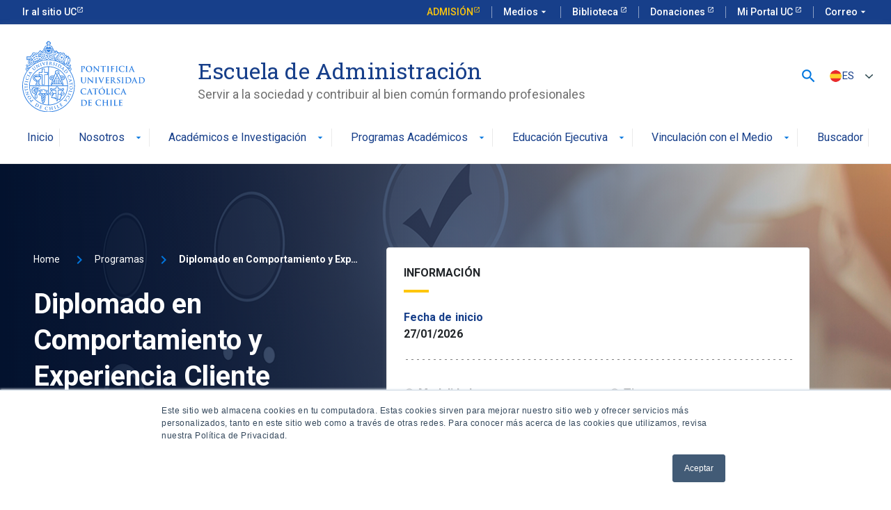

--- FILE ---
content_type: text/html; charset=UTF-8
request_url: https://escueladeadministracion.uc.cl/programas/diplomado-online-en-comportamiento-y-experiencia-cliente/
body_size: 23693
content:
<!DOCTYPE html>
<html lang="es-ES">

<head>
  <meta charset="UTF-8" />
  <meta name="description" content="Servir a la sociedad y contribuir al bien común formando profesionales">
  <link rel="stylesheet" href="https://escueladeadministracion.uc.cl/assets/themes/eauc/style.css" type="text/css" media="screen" />
  <meta http-equiv="Content-Type" content="text/html; charset=UTF-8" />
  <meta http-equiv="X-UA-Compatible" content="IE=edge">
  <meta name="viewport" content="width=device-width, initial-scale=1">
  <link rel="pingback" href="" />

  <meta name='robots' content='noindex, nofollow' />
<link rel="alternate" hreflang="es" href="https://escueladeadministracion.uc.cl/programas/diplomado-online-en-comportamiento-y-experiencia-cliente/" />
<link rel="alternate" hreflang="x-default" href="https://escueladeadministracion.uc.cl/programas/diplomado-online-en-comportamiento-y-experiencia-cliente/" />

	<!-- This site is optimized with the Yoast SEO Premium plugin v26.6 (Yoast SEO v26.6) - https://yoast.com/wordpress/plugins/seo/ -->
	<meta property="og:locale" content="es_ES" />
	<meta property="og:type" content="article" />
	<meta property="og:title" content="Diplomado en Comportamiento y Experiencia Cliente" />
	<meta property="og:url" content="https://escueladeadministracion.uc.cl/programas/diplomado-online-en-comportamiento-y-experiencia-cliente/" />
	<meta property="og:site_name" content="Escuela de Administración" />
	<meta property="article:modified_time" content="2026-01-12T19:01:21+00:00" />
	<meta property="og:image" content="https://escueladeadministracion.uc.cl/assets/uploads/2025/11/logo-escuela-de-administracion-uc.jpg" />
	<meta property="og:image:width" content="1200" />
	<meta property="og:image:height" content="675" />
	<meta property="og:image:type" content="image/jpeg" />
	<meta name="twitter:card" content="summary_large_image" />
	<meta name="twitter:site" content="@EscuelaAdmUC" />
	<meta name="twitter:label1" content="Tiempo de lectura" />
	<meta name="twitter:data1" content="4 minutos" />
	<script type="application/ld+json" class="yoast-schema-graph">{"@context":"https://schema.org","@graph":[{"@type":"WebPage","@id":"https://escueladeadministracion.uc.cl/programas/diplomado-online-en-comportamiento-y-experiencia-cliente/","url":"https://escueladeadministracion.uc.cl/programas/diplomado-online-en-comportamiento-y-experiencia-cliente/","name":"Diplomado en Comportamiento y Experiencia Cliente - Escuela de Administración","isPartOf":{"@id":"https://escueladeadministracion.uc.cl/#website"},"datePublished":"2023-12-13T14:18:16+00:00","dateModified":"2026-01-12T19:01:21+00:00","breadcrumb":{"@id":"https://escueladeadministracion.uc.cl/programas/diplomado-online-en-comportamiento-y-experiencia-cliente/#breadcrumb"},"inLanguage":"es","potentialAction":[{"@type":"ReadAction","target":["https://escueladeadministracion.uc.cl/programas/diplomado-online-en-comportamiento-y-experiencia-cliente/"]}]},{"@type":"BreadcrumbList","@id":"https://escueladeadministracion.uc.cl/programas/diplomado-online-en-comportamiento-y-experiencia-cliente/#breadcrumb","itemListElement":[{"@type":"ListItem","position":1,"name":"Portada","item":"https://escueladeadministracion.uc.cl/"},{"@type":"ListItem","position":2,"name":"Diplomado en Comportamiento y Experiencia Cliente"}]},{"@type":"WebSite","@id":"https://escueladeadministracion.uc.cl/#website","url":"https://escueladeadministracion.uc.cl/","name":"Escuela de Administración UC","description":"Servir a la sociedad y contribuir al bien común formando profesionales","publisher":{"@id":"https://escueladeadministracion.uc.cl/#organization"},"potentialAction":[{"@type":"SearchAction","target":{"@type":"EntryPoint","urlTemplate":"https://escueladeadministracion.uc.cl/?s={search_term_string}"},"query-input":{"@type":"PropertyValueSpecification","valueRequired":true,"valueName":"search_term_string"}}],"inLanguage":"es"},{"@type":"Organization","@id":"https://escueladeadministracion.uc.cl/#organization","name":"Escuela de Administración UC","url":"https://escueladeadministracion.uc.cl/","logo":{"@type":"ImageObject","inLanguage":"es","@id":"https://escueladeadministracion.uc.cl/#/schema/logo/image/","url":"https://escueladeadministracion.uc.cl/assets/uploads/2025/11/logo-uc.jpg","contentUrl":"https://escueladeadministracion.uc.cl/assets/uploads/2025/11/logo-uc.jpg","width":696,"height":696,"caption":"Escuela de Administración UC"},"image":{"@id":"https://escueladeadministracion.uc.cl/#/schema/logo/image/"},"sameAs":["https://x.com/EscuelaAdmUC","https://www.linkedin.com/company/escuela-de-administracion-uc/","https://www.youtube.com/c/EscueladeAdministracionUCChile","https://www.instagram.com/escueladeadministracionuc/"],"description":"Servir a la sociedad y contribuir al bien común formando profesionales."}]}</script>
	<!-- / Yoast SEO Premium plugin. -->


<link rel='dns-prefetch' href='//www.google.com' />
<link rel='dns-prefetch' href='//js.hs-scripts.com' />
<link rel='dns-prefetch' href='//kit-digital-uc-prod.s3.amazonaws.com' />

<link rel="alternate" title="oEmbed (JSON)" type="application/json+oembed" href="https://escueladeadministracion.uc.cl/wp-json/oembed/1.0/embed?url=https%3A%2F%2Fescueladeadministracion.uc.cl%2Fprogramas%2Fdiplomado-online-en-comportamiento-y-experiencia-cliente%2F" />
<link rel="alternate" title="oEmbed (XML)" type="text/xml+oembed" href="https://escueladeadministracion.uc.cl/wp-json/oembed/1.0/embed?url=https%3A%2F%2Fescueladeadministracion.uc.cl%2Fprogramas%2Fdiplomado-online-en-comportamiento-y-experiencia-cliente%2F&#038;format=xml" />
<style id='wp-img-auto-sizes-contain-inline-css' type='text/css'>
img:is([sizes=auto i],[sizes^="auto," i]){contain-intrinsic-size:3000px 1500px}
/*# sourceURL=wp-img-auto-sizes-contain-inline-css */
</style>
<style id='wp-emoji-styles-inline-css' type='text/css'>

	img.wp-smiley, img.emoji {
		display: inline !important;
		border: none !important;
		box-shadow: none !important;
		height: 1em !important;
		width: 1em !important;
		margin: 0 0.07em !important;
		vertical-align: -0.1em !important;
		background: none !important;
		padding: 0 !important;
	}
/*# sourceURL=wp-emoji-styles-inline-css */
</style>
<link rel='stylesheet' id='wp-block-library-css' href='https://escueladeadministracion.uc.cl/wp-includes/css/dist/block-library/style.min.css?ver=6.9' type='text/css' media='all' />
<style id='global-styles-inline-css' type='text/css'>
:root{--wp--preset--aspect-ratio--square: 1;--wp--preset--aspect-ratio--4-3: 4/3;--wp--preset--aspect-ratio--3-4: 3/4;--wp--preset--aspect-ratio--3-2: 3/2;--wp--preset--aspect-ratio--2-3: 2/3;--wp--preset--aspect-ratio--16-9: 16/9;--wp--preset--aspect-ratio--9-16: 9/16;--wp--preset--color--black: #000000;--wp--preset--color--cyan-bluish-gray: #abb8c3;--wp--preset--color--white: #ffffff;--wp--preset--color--pale-pink: #f78da7;--wp--preset--color--vivid-red: #cf2e2e;--wp--preset--color--luminous-vivid-orange: #ff6900;--wp--preset--color--luminous-vivid-amber: #fcb900;--wp--preset--color--light-green-cyan: #7bdcb5;--wp--preset--color--vivid-green-cyan: #00d084;--wp--preset--color--pale-cyan-blue: #8ed1fc;--wp--preset--color--vivid-cyan-blue: #0693e3;--wp--preset--color--vivid-purple: #9b51e0;--wp--preset--gradient--vivid-cyan-blue-to-vivid-purple: linear-gradient(135deg,rgb(6,147,227) 0%,rgb(155,81,224) 100%);--wp--preset--gradient--light-green-cyan-to-vivid-green-cyan: linear-gradient(135deg,rgb(122,220,180) 0%,rgb(0,208,130) 100%);--wp--preset--gradient--luminous-vivid-amber-to-luminous-vivid-orange: linear-gradient(135deg,rgb(252,185,0) 0%,rgb(255,105,0) 100%);--wp--preset--gradient--luminous-vivid-orange-to-vivid-red: linear-gradient(135deg,rgb(255,105,0) 0%,rgb(207,46,46) 100%);--wp--preset--gradient--very-light-gray-to-cyan-bluish-gray: linear-gradient(135deg,rgb(238,238,238) 0%,rgb(169,184,195) 100%);--wp--preset--gradient--cool-to-warm-spectrum: linear-gradient(135deg,rgb(74,234,220) 0%,rgb(151,120,209) 20%,rgb(207,42,186) 40%,rgb(238,44,130) 60%,rgb(251,105,98) 80%,rgb(254,248,76) 100%);--wp--preset--gradient--blush-light-purple: linear-gradient(135deg,rgb(255,206,236) 0%,rgb(152,150,240) 100%);--wp--preset--gradient--blush-bordeaux: linear-gradient(135deg,rgb(254,205,165) 0%,rgb(254,45,45) 50%,rgb(107,0,62) 100%);--wp--preset--gradient--luminous-dusk: linear-gradient(135deg,rgb(255,203,112) 0%,rgb(199,81,192) 50%,rgb(65,88,208) 100%);--wp--preset--gradient--pale-ocean: linear-gradient(135deg,rgb(255,245,203) 0%,rgb(182,227,212) 50%,rgb(51,167,181) 100%);--wp--preset--gradient--electric-grass: linear-gradient(135deg,rgb(202,248,128) 0%,rgb(113,206,126) 100%);--wp--preset--gradient--midnight: linear-gradient(135deg,rgb(2,3,129) 0%,rgb(40,116,252) 100%);--wp--preset--font-size--small: 13px;--wp--preset--font-size--medium: 20px;--wp--preset--font-size--large: 36px;--wp--preset--font-size--x-large: 42px;--wp--preset--spacing--20: 0.44rem;--wp--preset--spacing--30: 0.67rem;--wp--preset--spacing--40: 1rem;--wp--preset--spacing--50: 1.5rem;--wp--preset--spacing--60: 2.25rem;--wp--preset--spacing--70: 3.38rem;--wp--preset--spacing--80: 5.06rem;--wp--preset--shadow--natural: 6px 6px 9px rgba(0, 0, 0, 0.2);--wp--preset--shadow--deep: 12px 12px 50px rgba(0, 0, 0, 0.4);--wp--preset--shadow--sharp: 6px 6px 0px rgba(0, 0, 0, 0.2);--wp--preset--shadow--outlined: 6px 6px 0px -3px rgb(255, 255, 255), 6px 6px rgb(0, 0, 0);--wp--preset--shadow--crisp: 6px 6px 0px rgb(0, 0, 0);}:where(.is-layout-flex){gap: 0.5em;}:where(.is-layout-grid){gap: 0.5em;}body .is-layout-flex{display: flex;}.is-layout-flex{flex-wrap: wrap;align-items: center;}.is-layout-flex > :is(*, div){margin: 0;}body .is-layout-grid{display: grid;}.is-layout-grid > :is(*, div){margin: 0;}:where(.wp-block-columns.is-layout-flex){gap: 2em;}:where(.wp-block-columns.is-layout-grid){gap: 2em;}:where(.wp-block-post-template.is-layout-flex){gap: 1.25em;}:where(.wp-block-post-template.is-layout-grid){gap: 1.25em;}.has-black-color{color: var(--wp--preset--color--black) !important;}.has-cyan-bluish-gray-color{color: var(--wp--preset--color--cyan-bluish-gray) !important;}.has-white-color{color: var(--wp--preset--color--white) !important;}.has-pale-pink-color{color: var(--wp--preset--color--pale-pink) !important;}.has-vivid-red-color{color: var(--wp--preset--color--vivid-red) !important;}.has-luminous-vivid-orange-color{color: var(--wp--preset--color--luminous-vivid-orange) !important;}.has-luminous-vivid-amber-color{color: var(--wp--preset--color--luminous-vivid-amber) !important;}.has-light-green-cyan-color{color: var(--wp--preset--color--light-green-cyan) !important;}.has-vivid-green-cyan-color{color: var(--wp--preset--color--vivid-green-cyan) !important;}.has-pale-cyan-blue-color{color: var(--wp--preset--color--pale-cyan-blue) !important;}.has-vivid-cyan-blue-color{color: var(--wp--preset--color--vivid-cyan-blue) !important;}.has-vivid-purple-color{color: var(--wp--preset--color--vivid-purple) !important;}.has-black-background-color{background-color: var(--wp--preset--color--black) !important;}.has-cyan-bluish-gray-background-color{background-color: var(--wp--preset--color--cyan-bluish-gray) !important;}.has-white-background-color{background-color: var(--wp--preset--color--white) !important;}.has-pale-pink-background-color{background-color: var(--wp--preset--color--pale-pink) !important;}.has-vivid-red-background-color{background-color: var(--wp--preset--color--vivid-red) !important;}.has-luminous-vivid-orange-background-color{background-color: var(--wp--preset--color--luminous-vivid-orange) !important;}.has-luminous-vivid-amber-background-color{background-color: var(--wp--preset--color--luminous-vivid-amber) !important;}.has-light-green-cyan-background-color{background-color: var(--wp--preset--color--light-green-cyan) !important;}.has-vivid-green-cyan-background-color{background-color: var(--wp--preset--color--vivid-green-cyan) !important;}.has-pale-cyan-blue-background-color{background-color: var(--wp--preset--color--pale-cyan-blue) !important;}.has-vivid-cyan-blue-background-color{background-color: var(--wp--preset--color--vivid-cyan-blue) !important;}.has-vivid-purple-background-color{background-color: var(--wp--preset--color--vivid-purple) !important;}.has-black-border-color{border-color: var(--wp--preset--color--black) !important;}.has-cyan-bluish-gray-border-color{border-color: var(--wp--preset--color--cyan-bluish-gray) !important;}.has-white-border-color{border-color: var(--wp--preset--color--white) !important;}.has-pale-pink-border-color{border-color: var(--wp--preset--color--pale-pink) !important;}.has-vivid-red-border-color{border-color: var(--wp--preset--color--vivid-red) !important;}.has-luminous-vivid-orange-border-color{border-color: var(--wp--preset--color--luminous-vivid-orange) !important;}.has-luminous-vivid-amber-border-color{border-color: var(--wp--preset--color--luminous-vivid-amber) !important;}.has-light-green-cyan-border-color{border-color: var(--wp--preset--color--light-green-cyan) !important;}.has-vivid-green-cyan-border-color{border-color: var(--wp--preset--color--vivid-green-cyan) !important;}.has-pale-cyan-blue-border-color{border-color: var(--wp--preset--color--pale-cyan-blue) !important;}.has-vivid-cyan-blue-border-color{border-color: var(--wp--preset--color--vivid-cyan-blue) !important;}.has-vivid-purple-border-color{border-color: var(--wp--preset--color--vivid-purple) !important;}.has-vivid-cyan-blue-to-vivid-purple-gradient-background{background: var(--wp--preset--gradient--vivid-cyan-blue-to-vivid-purple) !important;}.has-light-green-cyan-to-vivid-green-cyan-gradient-background{background: var(--wp--preset--gradient--light-green-cyan-to-vivid-green-cyan) !important;}.has-luminous-vivid-amber-to-luminous-vivid-orange-gradient-background{background: var(--wp--preset--gradient--luminous-vivid-amber-to-luminous-vivid-orange) !important;}.has-luminous-vivid-orange-to-vivid-red-gradient-background{background: var(--wp--preset--gradient--luminous-vivid-orange-to-vivid-red) !important;}.has-very-light-gray-to-cyan-bluish-gray-gradient-background{background: var(--wp--preset--gradient--very-light-gray-to-cyan-bluish-gray) !important;}.has-cool-to-warm-spectrum-gradient-background{background: var(--wp--preset--gradient--cool-to-warm-spectrum) !important;}.has-blush-light-purple-gradient-background{background: var(--wp--preset--gradient--blush-light-purple) !important;}.has-blush-bordeaux-gradient-background{background: var(--wp--preset--gradient--blush-bordeaux) !important;}.has-luminous-dusk-gradient-background{background: var(--wp--preset--gradient--luminous-dusk) !important;}.has-pale-ocean-gradient-background{background: var(--wp--preset--gradient--pale-ocean) !important;}.has-electric-grass-gradient-background{background: var(--wp--preset--gradient--electric-grass) !important;}.has-midnight-gradient-background{background: var(--wp--preset--gradient--midnight) !important;}.has-small-font-size{font-size: var(--wp--preset--font-size--small) !important;}.has-medium-font-size{font-size: var(--wp--preset--font-size--medium) !important;}.has-large-font-size{font-size: var(--wp--preset--font-size--large) !important;}.has-x-large-font-size{font-size: var(--wp--preset--font-size--x-large) !important;}
/*# sourceURL=global-styles-inline-css */
</style>

<style id='classic-theme-styles-inline-css' type='text/css'>
/*! This file is auto-generated */
.wp-block-button__link{color:#fff;background-color:#32373c;border-radius:9999px;box-shadow:none;text-decoration:none;padding:calc(.667em + 2px) calc(1.333em + 2px);font-size:1.125em}.wp-block-file__button{background:#32373c;color:#fff;text-decoration:none}
/*# sourceURL=/wp-includes/css/classic-themes.min.css */
</style>
<link rel='stylesheet' id='wpml-legacy-dropdown-0-css' href='https://escueladeadministracion.uc.cl/assets/plugins/sitepress-multilingual-cms/templates/language-switchers/legacy-dropdown/style.min.css?ver=1' type='text/css' media='all' />
<link rel='stylesheet' id='reactor-main-css' href='https://escueladeadministracion.uc.cl/assets/themes/eauc/assets/css/main.min.css?ver=1763944612' type='text/css' media='all' />
<script type="text/javascript" id="wpml-cookie-js-extra">
/* <![CDATA[ */
var wpml_cookies = {"wp-wpml_current_language":{"value":"es","expires":1,"path":"/"}};
var wpml_cookies = {"wp-wpml_current_language":{"value":"es","expires":1,"path":"/"}};
//# sourceURL=wpml-cookie-js-extra
/* ]]> */
</script>
<script type="text/javascript" src="https://escueladeadministracion.uc.cl/assets/plugins/sitepress-multilingual-cms/res/js/cookies/language-cookie.js?ver=486900" id="wpml-cookie-js" defer="defer" data-wp-strategy="defer"></script>
<script type="text/javascript" src="https://escueladeadministracion.uc.cl/assets/plugins/sitepress-multilingual-cms/templates/language-switchers/legacy-dropdown/script.min.js?ver=1" id="wpml-legacy-dropdown-0-js"></script>
<script type="text/javascript" src="https://www.google.com/recaptcha/api.js?ver=1.0.0" id="reactor-recaptcha-js"></script>
<script type="text/javascript" src="https://kit-digital-uc-prod.s3.amazonaws.com/uc-kitdigital/js/uc-kitdigital.js?ver=1.0.0" id="uc-kitdigital-js"></script>
<link rel="https://api.w.org/" href="https://escueladeadministracion.uc.cl/wp-json/" /><meta name="generator" content="WPML ver:4.8.6 stt:1,2;" />
<!-- Google Tag Manager -->
    <script>(function(w,d,s,l,i){w[l]=w[l]||[];w[l].push({'gtm.start':
    new Date().getTime(),event:'gtm.js'});var f=d.getElementsByTagName(s)[0],
    j=d.createElement(s),dl=l!='dataLayer'?'&l='+l:'';j.async=true;j.src=
    'https://www.googletagmanager.com/gtm.js?id='+i+dl;f.parentNode.insertBefore(j,f);
    })(window,document,'script','dataLayer','GTM-5K7LRHF');</script>
    <!-- End Google Tag Manager -->

<!-- Start of HubSpot Embed Code -->

<script type="text/javascript" id="hs-script-loader" async defer src="//js.hs-scripts.com/5068023.js"></script>

<!-- End of HubSpot Embed Code -->  <title>Diplomado en Comportamiento y Experiencia Cliente - Escuela de Administración</title>
</head>

<body class="wp-singular programa-template-default single single-programa postid-63707 wp-theme-eauc programa-diplomado">
  <!-- Google Tag Manager (noscript) -->
    <noscript><iframe src="https://www.googletagmanager.com/ns.html?id=GTM-5K7LRHF"
    height="0" width="0" style="display:none;visibility:hidden"></iframe></noscript>
    <!-- End Google Tag Manager (noscript) -->
  <header data-rocket-location-hash="6531765e39e0e2d275af8defb21c5239" class="uc-header">
    <div data-rocket-location-hash="79d30aa9c6b62ab986bd3a40fd4aee30" id="uc-global-topbar"></div>
    <nav class="uc-navbar">
      <!-- Menú para versión Escritorio -->
      <div data-rocket-location-hash="1a7e2983e43410b33a607cae47581d87" class="container d-none d-lg-block">
        <div data-rocket-location-hash="fbef79bff5c4e1958e7a956f6ebbfa64" class="row">
          <div class="col-lg-3 col-xl-2">
                          <img src="https://escueladeadministracion.uc.cl/assets/uploads/2023/11/logo-uc-azul.svg" alt="Pontificia Universidad Católica de Chile" class="img-fluid" />
                      </div>
          <div class="col-lg-8 pl-60">
                          <div class="h2 text-font--serif text-color--blue mt-24">Escuela de Administración</div>
                        <div class="text-color--gray p-size--lg">
                              Servir a la sociedad y contribuir al bien común formando profesionales                          </div>
          </div>

          <div class="col-2">
            <div class="row justify-content-end align-items-center h-100">
                              <a class="buscador__js" data-bs-toggle="offcanvas" role="button" data-bs-target="#contenedorBuscador" aria-controls="contenedorBuscador"><i class="uc-icon icon-size--lg buscador__icon">search</i></a>
                                            
<div
	 class="wpml-ls-statics-shortcode_actions wpml-ls wpml-ls-legacy-dropdown js-wpml-ls-legacy-dropdown">
	<ul role="menu">

		<li role="none" tabindex="0" class="wpml-ls-slot-shortcode_actions wpml-ls-item wpml-ls-item-es wpml-ls-current-language wpml-ls-last-item wpml-ls-item-legacy-dropdown">
			<a href="#" class="js-wpml-ls-item-toggle wpml-ls-item-toggle" role="menuitem" title="Cambiar a ES">
                                                    <img
            class="wpml-ls-flag"
            src="https://escueladeadministracion.uc.cl/assets/uploads/flags/es.png"
            alt=""
            width=19
            height=19
    /><span class="wpml-ls-native" role="menuitem">ES</span></a>

			<ul class="wpml-ls-sub-menu" role="menu">
				
					<li class="wpml-ls-slot-shortcode_actions wpml-ls-item wpml-ls-item-en wpml-ls-first-item" role="none">
						<a href="https://escueladeadministracion.uc.cl/en/" class="wpml-ls-link" role="menuitem" aria-label="Cambiar a EN" title="Cambiar a EN">
                                                                <img
            class="wpml-ls-flag"
            src="https://escueladeadministracion.uc.cl/assets/uploads/flags/en.png"
            alt=""
            width=19
            height=19
    /><span class="wpml-ls-native" lang="en">EN</span></a>
					</li>

							</ul>

		</li>

	</ul>
</div>
                          </div>
          </div>
        </div>
        <ul class="uc-navbar_nav">
          <style>
	.menu__li:hover>.dropdown-menu {
		display: block;
	}
</style>

				
					
																				

				<li class="nav-item menu__li ">

					<a href="https://escueladeadministracion.uc.cl/" target="" class="uc-btn btn-inline menu__link ">
						Inicio											</a>

					
				</li>

								
																				

				<li class="nav-item menu__li js-megamenu">

					<a href="#" target="" class="uc-btn btn-inline menu__link ">
						Nosotros						<i class="uc-icon">arrow_drop_down</i>					</a>

																		<div class="megamenu">
								<div class="megamenu__menu">
									<div class="container h-100 position-relative p-0" style="position: relative; height: 100%;">
										<div class="megamenu__container">
											<div class="megamenu__caja">
												<nav class="menu2">
													<ul class="menu2__ul">
																																																																																																																			
																																																
																<li class="menu2__li has_sub_menu">
																	<a href="https://escueladeadministracion.uc.cl/escuela/" target="" class="menu2__link uc-btn">
																																				Escuela de Administración																																					<i class="uc-icon icon-small">keyboard_arrow_right</i>
																																			</a>

																																			<nav class="menu3 submenu">
																			<ul class="menu3__ul">

																																																																																																																																																																				
																																																																		
																						<li class="menu3__li ">
																																														<a href="https://escueladeadministracion.uc.cl/escuela-de-administracion/#conocenos" target="" class="menu3__link uc-btn ">
																								Conócenos																								<span class="menu3__texto">
																																																	</span>
																																																																							</a>

																																													</li>
																																																														
																																																																		
																						<li class="menu3__li ">
																																														<a href="https://escueladeadministracion.uc.cl/escuela-de-administracion/#autoridades" target="" class="menu3__link uc-btn ">
																								Autoridades																								<span class="menu3__texto">
																																																	</span>
																																																																							</a>

																																													</li>
																																																														
																																																																		
																						<li class="menu3__li ">
																																														<a href="https://escueladeadministracion.uc.cl/escuela-de-administracion/#acreditaciones" target="" class="menu3__link uc-btn ">
																								Acreditaciones																								<span class="menu3__texto">
																																																	</span>
																																																																							</a>

																																													</li>
																																																														
																																																																		
																						<li class="menu3__li has_sub_menu">
																																														<a href="https://escueladeadministracion.uc.cl/escuela-de-administracion/#academicos" target="" class="menu3__link uc-btn ">
																								Académicos																								<span class="menu3__texto">
																																																	</span>
																																																<i class="uc-icon icon-small">keyboard_arrow_right</i>																							</a>

																																															<nav class="menu4 submenu">
																									<ul class="menu4__ul">
																																																																																																																																																																																																																																																																																																																																																																																																																																								
																												
																												<li class="menu4__li">
																													<a href="https://escueladeadministracion.uc.cl/profesores/" target="" class="menu4__link uc-btn ">
																														Profesores																																																											</a>
																												</li>

																																																																																
																												
																												<li class="menu4__li">
																													<a href="https://economiayadministracion.uc.cl/publicaciones/?buscar=&#038;post_type=investigacion&#038;tipo=&#038;area=&#038;autor=&#038;ano=&#038;pertenece=eauc" target="" class="menu4__link uc-btn ">
																														Publicaciones																																																											</a>
																												</li>

																																																																																
																												
																												<li class="menu4__li">
																													<a href="https://escueladeadministracion.uc.cl/reclutamiento/" target="" class="menu4__link uc-btn ">
																														Reclutamiento																																																											</a>
																												</li>

																																																																																																																																																																																																																																																																																																																																																																																																																																																																																																																																																																																																																																																																																																																																																																																																																																																																																																																																																																																																																																																																																																																																																																																																																																																																																																																																																																																																																																																																																																																																																																																																																																																																																																																																																																																																																																																																																																																																																																																																																																																																																																																																																																																																																																																																																																																																																																																																																																																																																																																																																																																																																																																																																																																																																																																																																																																																																																																																																																																																																																																																																																																																																																																																																																																																																																																																																																																																																																																																																																																																																																																																																																																																																																																																																																																																																																																																																																																																																																																																																																																																																																																																																																																																																																																																																																																																																																																																																																																																																																																																																																																																																																																																																																																																																																																																																																																																																																																																																																																																																																																																																																																																																																																																																																																																																																																																																																																																																																																																																																																																																																																																																																																																																																																																																																																																																																																																																																																																																																																																																																																																																																																																																																																																									</ul>
																								</nav>

																																													</li>
																																																																																																																																																																																									
																																																																		
																						<li class="menu3__li ">
																																														<a href="https://escueladeadministracion.uc.cl/noticias/" target="" class="menu3__link uc-btn ">
																								Noticias																								<span class="menu3__texto">
																																																	</span>
																																																																							</a>

																																													</li>
																																																														
																																																																		
																						<li class="menu3__li ">
																																														<a href="https://escueladeadministracion.uc.cl/vinculacion/" target="" class="menu3__link uc-btn ">
																								Vinculación																								<span class="menu3__texto">
																																																	</span>
																																																<i class="uc-icon icon-small">keyboard_arrow_right</i>																							</a>

																																															<nav class="menu4 submenu">
																									<ul class="menu4__ul">
																																																																																																																																																																																																																																																																																																																																																																																																																																																																																																																																																																																																																																																																																																																	
																												
																												<li class="menu4__li">
																													<a href="https://escueladeadministracion.uc.cl/alumni/" target="" class="menu4__link uc-btn ">
																														Alumni																																																											</a>
																												</li>

																																																																																
																												
																												<li class="menu4__li">
																													<a href="https://escueladeadministracion.uc.cl/vinculacion-con-el-medio/pyme-uc/" target="" class="menu4__link uc-btn ">
																														Programa Pyme UC																																																											</a>
																												</li>

																																																																																
																												
																												<li class="menu4__li">
																													<a href="https://centrogobiernocorporativo.uc.cl/" target="http://_blank" class="menu4__link uc-btn ">
																														Centro de Gobierno Corporativo UC																														<i class="uc-icon icon-small ml-8">launch</i>																													</a>
																												</li>

																																																																																
																												
																												<li class="menu4__li">
																													<a href="https://escueladeadministracion.uc.cl/seminarios-de-graduacion/" target="" class="menu4__link uc-btn ">
																														Seminarios de Graduación																																																											</a>
																												</li>

																																																																																
																												
																												<li class="menu4__li">
																													<a href="https://catedracarlosvialespantoso.uc.cl/" target="http://_blank" class="menu4__link uc-btn ">
																														Cátedra Carlos Vial Espantoso																														<i class="uc-icon icon-small ml-8">launch</i>																													</a>
																												</li>

																																																																																
																												
																												<li class="menu4__li">
																													<a href="https://colab.uc.cl/" target="http://_blank" class="menu4__link uc-btn ">
																														Colab UC																														<i class="uc-icon icon-small ml-8">launch</i>																													</a>
																												</li>

																																																																																
																												
																												<li class="menu4__li">
																													<a href="https://economiayadministracion.uc.cl/vinculacion-laboral/" target="http://_blank" class="menu4__link uc-btn ">
																														Vinculación Ingeniería Comercial																														<i class="uc-icon icon-small ml-8">launch</i>																													</a>
																												</li>

																																																																																																																																																																																																																																																																																																																																																																																																																																																																																																																																																																																																																																																																																																																																																																																																																																																																																																																																																																																																																																																																																																																																																																																																																																																																																																																																																																																																																																																																																																																																																																																																																																																																																																																																																																																																																																																																																																																																																																																																																																																																																																																																																																																																																																																																																																																																																																																																																																																																																																																																																																																																																																																																																																																																																																																																																																																																																																																																																																																																																																																																																																																																																																																																																																																																																																																																																																																																																																																																																																																																																																																																																																																																																																																																																																																																																																																																																																																																																																																																																																																																																																																																																																																																																																																																																																																																																																																																																																																																																																																																																																																																																																																																																																																																																																																																																																																																																																																																																																																																																																																																																																																																																																																																																																																																																																																																																																																																																																																																																																																																																																																																																																																																																																												</ul>
																								</nav>

																																													</li>
																																																																																																																																																																																																																																																																																																																																																													
																																																																		
																						<li class="menu3__li ">
																																														<a href="https://escueladeadministracion.uc.cl/testimonios/" target="" class="menu3__link uc-btn ">
																								Testimonios de Alumnos																								<span class="menu3__texto">
																																																	</span>
																																																																							</a>

																																													</li>
																																																																																																																																																																																																																																																																																																																																																																																																																																																																																																																																																																																																																																																																																																																																																																																																																																																																																																																																																																																																																																																																																																																																																																																																																																																																																																																																																																																																																																																																																																																																																																																																																																																																																																																																																																																																																																																																																																																																																																																																																																																																																																																																																																																																																																																																																																																																																																																																																																																																																																																																																																																																																																																																																																																																																																																																																																																																																																																																																																																																																																																																																																																																																																																																																																																																																																																																																																																																																																																																																																																																																																																																																																																																																																																																																																																																																																																																																																																																																																																																																																																																																																																																																																																																																																																																																																																																																																									</ul>
																		</nav>
																																	</li>

																																																																																																																																																																																																																																																																																																																																																																																																																																																																																																																																																									
																																																
																<li class="menu2__li ">
																	<a href="https://economiayadministracion.uc.cl" target="http://_blank" class="menu2__link uc-btn">
																																				La Facultad																																					<i class="uc-icon icon-small">keyboard_arrow_right</i>
																																			</a>

																																			<nav class="menu3 submenu">
																			<ul class="menu3__ul">

																																																																																																																																																																																																																																																																																																																																																																																																																																																																																																																																																																																																																																																																																																																																																																																																																																																																																																																																						
																																																																		
																						<li class="menu3__li ">
																																														<a href="https://economiayadministracion.uc.cl/conocenos/" target="http://_blank" class="menu3__link uc-btn ">
																								Conócenos																								<span class="menu3__texto">
																																																	</span>
																								<i class="uc-icon icon-small ml-8">launch</i>																																															</a>

																																													</li>
																																																														
																																																																		
																						<li class="menu3__li ">
																																														<a href="https://economiayadministracion.uc.cl/autoridades/" target="http://_blank" class="menu3__link uc-btn ">
																								Autoridades																								<span class="menu3__texto">
																																																	</span>
																								<i class="uc-icon icon-small ml-8">launch</i>																																															</a>

																																													</li>
																																																														
																																																																		
																						<li class="menu3__li ">
																																														<a href="https://economiayadministracion.uc.cl/historia/" target="http://_blank" class="menu3__link uc-btn ">
																								Historia																								<span class="menu3__texto">
																																																	</span>
																								<i class="uc-icon icon-small ml-8">launch</i>																																															</a>

																																													</li>
																																																														
																																																																		
																						<li class="menu3__li ">
																																														<a href="https://economiayadministracion.uc.cl/centros/" target="http://_blank" class="menu3__link uc-btn ">
																								Centros																								<span class="menu3__texto">
																																																	</span>
																								<i class="uc-icon icon-small ml-8">launch</i>																																															</a>

																																													</li>
																																																																																																																																																																																																																																																																																																																																																																																																																																																																																																																																																																																																																																																																																																																																																																																																																																																																																																																																																																																																																																																																																																																																																																																																																																																																																																																																																																																																																																																																																																																																																																																																																																																																																																																																																																																																																																																																																																																																																																																																																																																																																																																																																																																																																																																																																																																																																																																																																																																																																																																																																																																																																																																																																																																																																																																																																																																																																																																																																																																																																																																																																																																																																																																																																																																																																																																																																																																																																																																																																																																																																																																																																																																																																																																																																																																																																																																																																																																																																																																																																																																																																																																																																												</ul>
																		</nav>
																																	</li>

																																																																																																																																																																
																																																
																<li class="menu2__li ">
																	<a href="https://economia.uc.cl/" target="http://_blank" class="menu2__link uc-btn">
																																				Instituto de Economía																																																									<i class="uc-icon icon-small">launch</i>
																																																						</a>

																																	</li>

																																																																																																																																																																																																																																																																																																																																																																																																																																																																																																																																																																																																																																																																																																																																																																																																																																																																																																																																																																																																																																																																																																																																																																																																																																																																																																																																																																																																																																																																																																																																																																																																																																																																																																																																																																																																																																																																																																																																																																																																																																																																																																																																																																																																																																																																																																																																																																																																																																																																																																																																																																																																																																																																																																																																																																																																																																																																																																													</ul>
																									</nav>
											</div>
										</div>
									</div>
								</div>
							</div>
											
				</li>

																																																																																																																																
																				

				<li class="nav-item menu__li js-megamenu">

					<a href="#" target="" class="uc-btn btn-inline menu__link ">
						Académicos e Investigación						<i class="uc-icon">arrow_drop_down</i>					</a>

																		<div class="megamenu">
								<div class="megamenu__menu">
									<div class="container h-100 position-relative p-0" style="position: relative; height: 100%;">
										<div class="megamenu__container">
											<div class="megamenu__caja">
												<nav class="menu2">
													<ul class="menu2__ul">
																																																																																																																																																																																																																																																																																																																																																																																																																																																																																																																																																																																																																																																																																																																																																																																																																																																																								
																																																
																<li class="menu2__li ">
																	<a href="https://escueladeadministracion.uc.cl/profesores/" target="" class="menu2__link uc-btn">
																																				Profesores																																																																								</a>

																																	</li>

																																												
																																																
																<li class="menu2__li ">
																	<a href="https://economiayadministracion.uc.cl/publicaciones/?buscar=&#038;post_type=investigacion&#038;tipo=&#038;area=&#038;autor=&#038;ano=&#038;pertenece=eauc" target="http://_blank" class="menu2__link uc-btn">
																																				Publicaciones																																																									<i class="uc-icon icon-small">launch</i>
																																																						</a>

																																	</li>

																																												
																																																
																<li class="menu2__li ">
																	<a href="https://escueladeadministracion.uc.cl/buscador-de-seminarios/" target="" class="menu2__link uc-btn">
																																				Seminarios																																																																								</a>

																																	</li>

																																												
																																																
																<li class="menu2__li has_sub_menu">
																	<a href="#" target="" class="menu2__link uc-btn">
																																				Investigación																																					<i class="uc-icon icon-small">keyboard_arrow_right</i>
																																			</a>

																																			<nav class="menu3 submenu">
																			<ul class="menu3__ul">

																																																																																																																																																																																																																																																																																																																																																																																																																																																																																																																																																																																																																																																																																																																																																																																																																																																																																																																																																																																																																																																																																																																																																																																																																																																																																																																																																																
																																																																		
																						<li class="menu3__li ">
																																														<a href="https://escueladeadministracion.uc.cl/finance-uc/" target="http://_blank" class="menu3__link uc-btn ">
																								Finance UC																								<span class="menu3__texto">
																																																	</span>
																								<i class="uc-icon icon-small ml-8">launch</i>																																															</a>

																																													</li>
																																																														
																																																																		
																						<li class="menu3__li ">
																																														<a href="https://centrogobiernocorporativo.uc.cl/" target="" class="menu3__link uc-btn ">
																								Centro de Gobierno Corporativo UC																								<span class="menu3__texto">
																																																	</span>
																																																																							</a>

																																													</li>
																																																																																																																																																																																																																																																																																																																																																																																																																																																																																																																																																																																																																																																																																																																																																																																																																																																																																																																																																																																																																																																																																																																																																																																																																																																																																																																																																																																																																																																																																																																																																																																																																																																																																																																																																																																																																																																																																																																																																																																																																																																																																																																																																																																																																																																																																																																																																																																																																																																																																																																																																																																																																																																																																																																																																																																																																																																																																																																																																																																																																																																																																																																																																																																																																																																																																																																																																																																																																																																																																																																																																																																																																																																																																																																																																																																																																				</ul>
																		</nav>
																																	</li>

																																																																																																						
																																																
																<li class="menu2__li ">
																	<a href="https://escueladeadministracion.uc.cl/reclutamiento/" target="" class="menu2__link uc-btn">
																																				Reclutamiento																																																																								</a>

																																	</li>

																																																																																																																																																																																																																																																																																																																																																																																																																																																																																																																																																																																																																																																																																																																																																																																																																																																																																																																																																																																																																																																																																																																																																																																																																																																																																																																																																																																																																																																																																																																																																																																																																																																																																																																																																																																																																																																																																																																																																																																																																																																																																																																																																																																																																																																																																																																																																																																																																																																																																																																																																																																																																																																																					</ul>
																									</nav>
											</div>
										</div>
									</div>
								</div>
							</div>
											
				</li>

																																											
																				

				<li class="nav-item menu__li js-megamenu">

					<a href="https://escueladeadministracion.uc.cl/programas-academicos/" target="" class="uc-btn btn-inline menu__link ">
						Programas Académicos						<i class="uc-icon">arrow_drop_down</i>					</a>

																		<div class="megamenu">
								<div class="megamenu__menu">
									<div class="container h-100 position-relative p-0" style="position: relative; height: 100%;">
										<div class="megamenu__container">
											<div class="megamenu__caja">
												<nav class="menu2">
													<ul class="menu2__ul">
																																																																																																																																																																																																																																																																																																																																																																																																																																																																																																																																																																																																																																																																																																																																																																																																																																																																																																																																																																																																																																																																																																																
																																																
																<li class="menu2__li has_sub_menu">
																	<a href="https://escueladeadministracion.uc.cl/mba/" target="" class="menu2__link uc-btn">
																																				MBA																																					<i class="uc-icon icon-small">keyboard_arrow_right</i>
																																			</a>

																																			<nav class="menu3 submenu">
																			<ul class="menu3__ul">

																																																																																																																																																																																																																																																																																																																																																																																																																																																																																																																																																																																																																																																																																																																																																																																																																																																																																																																																																																																																																																																																																																																																																																																																																																																																																																																																																																																																																																																																																																																																																																													
																																																																		
																						<li class="menu3__li has_sub_menu">
																																														<a href="#" target="" class="menu3__link uc-btn ">
																								Conoce el Programa																								<span class="menu3__texto">
																																																	</span>
																																																<i class="uc-icon icon-small">keyboard_arrow_right</i>																							</a>

																																															<nav class="menu4 submenu">
																									<ul class="menu4__ul">
																																																																																																																																																																																																																																																																																																																																																																																																																																																																																																																																																																																																																																																																																																																																																																																																																																																																																																																																																																																																																																																																																																																																																																																																																																																																																																																																																																																																																																																																																																																																																																																																																																																																																																																																																																																																																																																																																																																																																																																																																																																																																														
																												
																												<li class="menu4__li">
																													<a href="https://escueladeadministracion.uc.cl/programas/executive/" target="" class="menu4__link uc-btn ">
																														MBA Executive																																																											</a>
																												</li>

																																																																																
																												
																												<li class="menu4__li">
																													<a href="https://escueladeadministracion.uc.cl/programas/mba-regional/" target="" class="menu4__link uc-btn ">
																														MBA Executive Blended																																																											</a>
																												</li>

																																																																																
																												
																												<li class="menu4__li">
																													<a href="https://escueladeadministracion.uc.cl/programas/ingenieros/" target="" class="menu4__link uc-btn ">
																														MBA Ingenieros Comerciales y Civiles Industriales																																																											</a>
																												</li>

																																																																																
																												
																												<li class="menu4__li">
																													<a href="https://www.academicsca.com/mba" target="http://_blank" class="menu4__link uc-btn ">
																														MBA Centroamérica																														<i class="uc-icon icon-small ml-8">launch</i>																													</a>
																												</li>

																																																																																
																												
																												<li class="menu4__li">
																													<a href="https://escueladeadministracion.uc.cl/faq/" target="" class="menu4__link uc-btn ">
																														FAQ																																																											</a>
																												</li>

																																																																																																																																																																																																																																																																																																																																																																																																																																																																																																																																																																																																																																																																																																																																																																																																																																																																																																																																																																																																																																																																																																																																																																																																																																																																																																																																																																																																																																																																																																																																																																																																																																																																																																																																																																																																																																																																																																																																																																																																																																																																																																																																																																																																																																																																																																																																																																																																																																																																																																																																																																																																																																																																																																																																																																																																																																																																																																																																																																																																																																																																																																																																																																																																																																																																																																																																																																																																																																																																																																																																																																																																																																																																																																																																																																																																																																																																																																																																																																																																																																																																																																																																																																																																																																																																																																																																																																																																																																									</ul>
																								</nav>

																																													</li>
																																																																																																																																																																																																																																																																											
																																																																		
																						<li class="menu3__li ">
																																														<a href="https://escueladeadministracion.uc.cl/mba/desarrollo-de-carrera/" target="" class="menu3__link uc-btn ">
																								Desarrollo de Carrera																								<span class="menu3__texto">
																																																	</span>
																																																																							</a>

																																													</li>
																																																														
																																																																		
																						<li class="menu3__li ">
																																														<a href="https://escueladeadministracion.uc.cl/alumni/" target="" class="menu3__link uc-btn ">
																								Alumni																								<span class="menu3__texto">
																																																	</span>
																																																																							</a>

																																													</li>
																																																														
																																																																		
																						<li class="menu3__li ">
																																														<a href="https://escueladeadministracion.uc.cl/mba/internacional-mba/" target="" class="menu3__link uc-btn ">
																								Internacional MBA																								<span class="menu3__texto">
																																																	</span>
																																																<i class="uc-icon icon-small">keyboard_arrow_right</i>																							</a>

																																															<nav class="menu4 submenu">
																									<ul class="menu4__ul">
																																																																																																																																																																																																																																																																																																																																																																																																																																																																																																																																																																																																																																																																																																																																																																																																																																																																																																																																																																																																																																																																																																																																																																																																																																																																																																																																																																																																																																																																																																																																																																																																																																																																																																																																																																																																																																																																																																																																																																																																																																																																																																																																																																																																																																																																																																																																																																																																																																																																																																																																						
																												
																												<li class="menu4__li">
																													<a href="https://escueladeadministracion.uc.cl/gnam/" target="" class="menu4__link uc-btn ">
																														GNAM																																																											</a>
																												</li>

																																																																																
																												
																												<li class="menu4__li">
																													<a href="https://escueladeadministracion.uc.cl/mba/internacional-mba/#alianzas" target="" class="menu4__link uc-btn ">
																														Alianzas																																																											</a>
																												</li>

																																																																																
																												
																												<li class="menu4__li">
																													<a href="https://escueladeadministracion.uc.cl/mba/internacional-mba/#doblegrado" target="" class="menu4__link uc-btn ">
																														Doble Grado																																																											</a>
																												</li>

																																																																																
																												
																												<li class="menu4__li">
																													<a href="https://escueladeadministracion.uc.cl/mba/internacional-mba/#intercambio" target="" class="menu4__link uc-btn ">
																														Intercambio																																																											</a>
																												</li>

																																																																																
																												
																												<li class="menu4__li">
																													<a href="https://escueladeadministracion.uc.cl/mba/seminario-internacional/" target="" class="menu4__link uc-btn ">
																														Seminario Internacional																																																											</a>
																												</li>

																																																																																																																																																																																																																																																																																																																																																																																																																																																																																																																																																																																																																																																																																																																																																																																																																																																																																																																																																																																																																																																																																																																																																																																																																																																																																																																																																																																																																																																																																																																																																																																																																																																																																																																																																																																																																																																																																																																																																																																																																																																																																																																																																																																																																																																																																																																																																																																																																																																																																																																																																																																																																																																																																																																																																																																																																																																																																																																																																																																																																																																																																																																																																																																																																																																																																																																																																																																																																																																																																																																																																																																																																																																																																																																																																																																																																																																																																																																																																																																																	</ul>
																								</nav>

																																													</li>
																																																																																																																																																																																																																																																																											
																																																																		
																						<li class="menu3__li ">
																																														<a href="https://escueladeadministracion.uc.cl/profesores/?buscar=&#038;especialidad=Todas&#038;id-programa=185&#038;categoria=Todas#seccion-pr" target="" class="menu3__link uc-btn ">
																								Profesores																								<span class="menu3__texto">
																																																	</span>
																																																																							</a>

																																													</li>
																																																														
																																																																		
																						<li class="menu3__li ">
																																														<a href="https://escueladeadministracion.uc.cl/noticias/?buscar=&#038;mes=all&#038;ano=all&#038;categoria-noticia=mba#seccion-pr" target="" class="menu3__link uc-btn ">
																								Noticias MBA																								<span class="menu3__texto">
																																																	</span>
																																																																							</a>

																																													</li>
																																																																																																																																																																																																																																																																																																																																																																																																																																																																																																																																																																																																																																																																																																																																																																																																																																																																																																																																																																																																																																																																																																																																																																																																																																																																																																																																																																																																																																																																																																																																																																																																																																																																																																																																																																																																																																																																																																																																																																																																																																																																																																																																																																																																																																																																																																																																																																																																																																																																																																																																																																																																																																																																																																																																																																																																																																																																																																																																																																																																									</ul>
																		</nav>
																																	</li>

																																																																																																																																																																																																																																																																																																																																																																																																																																																																																																																												
																																																
																<li class="menu2__li ">
																	<a href="https://escueladeadministracion.uc.cl/programas/mgp/" target="" class="menu2__link uc-btn">
																																				Magíster en Gestión de Personas																																					<i class="uc-icon icon-small">keyboard_arrow_right</i>
																																			</a>

																																			<nav class="menu3 submenu">
																			<ul class="menu3__ul">

																																																																																																																																																																																																																																																																																																																																																																																																																																																																																																																																																																																																																																																																																																																																																																																																																																																																																																																																																																																																																																																																																																																																																																																																																																																																																																																																																																																																																																																																																																																																																																																																																																																																																																																																																																																																																																																																																																																																																																																																																																																																																																																																																																																																																																																																																																						
																																																																		
																						<li class="menu3__li ">
																																														<a href="https://escueladeadministracion.uc.cl/programas/mgp/" target="" class="menu3__link uc-btn ">
																								Conoce el programa																								<span class="menu3__texto">
																																																	</span>
																																																																							</a>

																																													</li>
																																																														
																																																																		
																						<li class="menu3__li ">
																																														<a href="https://escueladeadministracion.uc.cl/programas/mgp/#perfil" target="" class="menu3__link uc-btn ">
																								Perfil del alumno																								<span class="menu3__texto">
																																																	</span>
																																																																							</a>

																																													</li>
																																																														
																																																																		
																						<li class="menu3__li ">
																																														<a href="https://escueladeadministracion.uc.cl/programas/mgp/#malla" target="" class="menu3__link uc-btn ">
																								Malla Académica																								<span class="menu3__texto">
																																																	</span>
																																																																							</a>

																																													</li>
																																																														
																																																																		
																						<li class="menu3__li ">
																																														<a href="https://escueladeadministracion.uc.cl/profesores/?buscar=&#038;especialidad=Todas&#038;id-programa=688&#038;categoria=Todas#seccion-pr" target="" class="menu3__link uc-btn ">
																								Profesores																								<span class="menu3__texto">
																																																	</span>
																																																																							</a>

																																													</li>
																																																														
																																																																		
																						<li class="menu3__li ">
																																														<a href="https://escueladeadministracion.uc.cl/mba/desarrollo-de-carrera-programas/" target="" class="menu3__link uc-btn ">
																								Desarrollo de Carrera																								<span class="menu3__texto">
																																																	</span>
																																																																							</a>

																																													</li>
																																																														
																																																																		
																						<li class="menu3__li ">
																																														<a href="https://escueladeadministracion.uc.cl/noticias/?buscar=&#038;mes=all&#038;ano=all&#038;categoria-noticia=magister-en-gestion-de-personas#seccion-pr" target="" class="menu3__link uc-btn ">
																								Noticias MGP																								<span class="menu3__texto">
																																																	</span>
																																																																							</a>

																																													</li>
																																																																																																																																																																																																																																																																																																																																																																																																																																																																																																																																																																																																																																																																																																																																																																																																																																																																																																																																																																																																																																																																																																																																																																																																																																																																																																																																																																																																																																																																																																																																																																																																																																																																																																																																																																																																																																																																																																																																																																																																																																																																																																																																																																																																																																																																																																																																																																																																																																																																																																																																																																																																																																																																																																										</ul>
																		</nav>
																																	</li>

																																																																																																																																																																																																																										
																																																
																<li class="menu2__li ">
																	<a href="https://escueladeadministracion.uc.cl/programas/mas/" target="" class="menu2__link uc-btn">
																																				Magíster en Administración de Salud																																					<i class="uc-icon icon-small">keyboard_arrow_right</i>
																																			</a>

																																			<nav class="menu3 submenu">
																			<ul class="menu3__ul">

																																																																																																																																																																																																																																																																																																																																																																																																																																																																																																																																																																																																																																																																																																																																																																																																																																																																																																																																																																																																																																																																																																																																																																																																																																																																																																																																																																																																																																																																																																																																																																																																																																																																																																																																																																																																																																																																																																																																																																																																																																																																																																																																																																																																																																																																																																																																																																																																																																																																																																																																																																																																					
																																																																		
																						<li class="menu3__li ">
																																														<a href="https://escueladeadministracion.uc.cl/programas/mas/" target="" class="menu3__link uc-btn ">
																								Conoce el programa																								<span class="menu3__texto">
																																																	</span>
																																																																							</a>

																																													</li>
																																																														
																																																																		
																						<li class="menu3__li ">
																																														<a href="https://escueladeadministracion.uc.cl/programas/mas/#perfil" target="" class="menu3__link uc-btn ">
																								Perfil del alumno																								<span class="menu3__texto">
																																																	</span>
																																																																							</a>

																																													</li>
																																																														
																																																																		
																						<li class="menu3__li ">
																																														<a href="https://escueladeadministracion.uc.cl/programas/mas/#malla" target="" class="menu3__link uc-btn ">
																								Malla Académica																								<span class="menu3__texto">
																																																	</span>
																																																																							</a>

																																													</li>
																																																														
																																																																		
																						<li class="menu3__li ">
																																														<a href="https://escueladeadministracion.uc.cl/profesores/?buscar=&#038;especialidad=Todas&#038;id-programa=691&#038;categoria=Todas#seccion-pr" target="" class="menu3__link uc-btn ">
																								Profesores																								<span class="menu3__texto">
																																																	</span>
																																																																							</a>

																																													</li>
																																																														
																																																																		
																						<li class="menu3__li ">
																																														<a href="https://escueladeadministracion.uc.cl/mba/desarrollo-de-carrera-programas/" target="" class="menu3__link uc-btn ">
																								Desarrollo de Carrera																								<span class="menu3__texto">
																																																	</span>
																																																																							</a>

																																													</li>
																																																														
																																																																		
																						<li class="menu3__li ">
																																														<a href="https://escueladeadministracion.uc.cl/noticias/?buscar=&#038;mes=all&#038;ano=all&#038;categoria-noticia=magister-en-administracion-de-salud#seccion-pr" target="" class="menu3__link uc-btn ">
																								Noticias MAS																								<span class="menu3__texto">
																																																	</span>
																																																																							</a>

																																													</li>
																																																																																																																																																																																																																																																																																																																																																																																																																																																																																																																																																																																																																																																																																																																																																																																																																																																																																																																																																																																																																																																																																																																																																																																																																																																																																																																																																																																																																																																																																																																																																																																																																																																																																																																																																																																																																																																																																																																																																																																																																																																																																																																																																																																																																																																																																																																																																																																																											</ul>
																		</nav>
																																	</li>

																																																																																																																																																																																																																										
																																																
																<li class="menu2__li ">
																	<a href="https://escueladeadministracion.uc.cl/programas/mi/" target="" class="menu2__link uc-btn">
																																				Magíster en Innovación																																					<i class="uc-icon icon-small">keyboard_arrow_right</i>
																																			</a>

																																			<nav class="menu3 submenu">
																			<ul class="menu3__ul">

																																																																																																																																																																																																																																																																																																																																																																																																																																																																																																																																																																																																																																																																																																																																																																																																																																																																																																																																																																																																																																																																																																																																																																																																																																																																																																																																																																																																																																																																																																																																																																																																																																																																																																																																																																																																																																																																																																																																																																																																																																																																																																																																																																																																																																																																																																																																																																																																																																																																																																																																																																																																																																																																																																																																																																																																																																																																																																				
																																																																		
																						<li class="menu3__li ">
																																														<a href="https://escueladeadministracion.uc.cl/programas/mi/" target="" class="menu3__link uc-btn ">
																								Conoce el programa																								<span class="menu3__texto">
																																																	</span>
																																																																							</a>

																																													</li>
																																																														
																																																																		
																						<li class="menu3__li ">
																																														<a href="https://escueladeadministracion.uc.cl/programas/mi/#perfil" target="" class="menu3__link uc-btn ">
																								Perfil del alumno																								<span class="menu3__texto">
																																																	</span>
																																																																							</a>

																																													</li>
																																																														
																																																																		
																						<li class="menu3__li ">
																																														<a href="https://escueladeadministracion.uc.cl/programas/mi/#malla" target="" class="menu3__link uc-btn ">
																								Malla Académica																								<span class="menu3__texto">
																																																	</span>
																																																																							</a>

																																													</li>
																																																														
																																																																		
																						<li class="menu3__li ">
																																														<a href="https://escueladeadministracion.uc.cl/profesores/?buscar=&#038;especialidad=Todas&#038;id-programa=695&#038;categoria=Todas#seccion-pr" target="" class="menu3__link uc-btn ">
																								Profesores																								<span class="menu3__texto">
																																																	</span>
																																																																							</a>

																																													</li>
																																																														
																																																																		
																						<li class="menu3__li ">
																																														<a href="https://escueladeadministracion.uc.cl/mba/desarrollo-de-carrera-programas/" target="" class="menu3__link uc-btn ">
																								Desarrollo de Carrera																								<span class="menu3__texto">
																																																	</span>
																																																																							</a>

																																													</li>
																																																														
																																																																		
																						<li class="menu3__li ">
																																														<a href="https://escueladeadministracion.uc.cl/noticias/?buscar=&#038;mes=all&#038;ano=all&#038;categoria-noticia=magister-en-innovacion#seccion-pr" target="" class="menu3__link uc-btn ">
																								Noticias MI																								<span class="menu3__texto">
																																																	</span>
																																																																							</a>

																																													</li>
																																																																																																																																																																																																																																																																																																																																																																																																																																																																																																																																																																																																																																																																																																																																																																																																																																																																																																																																																																																																																																																																																																																																																																																																																																																																																																																																																																																																																																																																																																																																																																																																																																																																																																																																																																																																																																																																																																																																																																																																																																																																																																												</ul>
																		</nav>
																																	</li>

																																																																																																																																																																																																																										
																																																
																<li class="menu2__li ">
																	<a href="https://escueladeadministracion.uc.cl/programas/finanzas/" target="" class="menu2__link uc-btn">
																																				Magíster en Finanzas																																					<i class="uc-icon icon-small">keyboard_arrow_right</i>
																																			</a>

																																			<nav class="menu3 submenu">
																			<ul class="menu3__ul">

																																																																																																																																																																																																																																																																																																																																																																																																																																																																																																																																																																																																																																																																																																																																																																																																																																																																																																																																																																																																																																																																																																																																																																																																																																																																																																																																																																																																																																																																																																																																																																																																																																																																																																																																																																																																																																																																																																																																																																																																																																																																																																																																																																																																																																																																																																																																																																																																																																																																																																																																																																																																																																																																																																																																																																																																																																																																																																																																																																																																																																																																																																																																																																																																			
																																																																		
																						<li class="menu3__li ">
																																														<a href="https://escueladeadministracion.uc.cl/programas/finanzas/" target="" class="menu3__link uc-btn ">
																								Conoce el programa																								<span class="menu3__texto">
																																																	</span>
																																																																							</a>

																																													</li>
																																																														
																																																																		
																						<li class="menu3__li ">
																																														<a href="https://escueladeadministracion.uc.cl/programas/finanzas/#perfil" target="" class="menu3__link uc-btn ">
																								Perfil del alumno																								<span class="menu3__texto">
																																																	</span>
																																																																							</a>

																																													</li>
																																																														
																																																																		
																						<li class="menu3__li ">
																																														<a href="https://escueladeadministracion.uc.cl/programas/finanzas/#malla" target="" class="menu3__link uc-btn ">
																								Malla Académica																								<span class="menu3__texto">
																																																	</span>
																																																																							</a>

																																													</li>
																																																														
																																																																		
																						<li class="menu3__li ">
																																														<a href="https://escueladeadministracion.uc.cl/profesores/?buscar=&#038;especialidad=Todas&#038;id-programa=63162&#038;categoria=Todas#seccion-pr" target="" class="menu3__link uc-btn ">
																								Profesores																								<span class="menu3__texto">
																																																	</span>
																																																																							</a>

																																													</li>
																																																														
																																																																		
																						<li class="menu3__li ">
																																														<a href="https://escueladeadministracion.uc.cl/noticias/?buscar=&#038;mes=all&#038;ano=all&#038;categoria-noticia=finanzas#seccion-pr" target="" class="menu3__link uc-btn ">
																								Noticias Finanzas																								<span class="menu3__texto">
																																																	</span>
																																																																							</a>

																																													</li>
																																																																																																																																																																																																																																																																																																																																																																																																																																																																																																																																																																																																																																																																																																																																																																																																																																																																																																																																																																																																																																																																																																																																																																																																																																																																																																																																																																																																																																																																																																																																																																																																																																																																																																																																																																																																																																																						</ul>
																		</nav>
																																	</li>

																																																																																																																																																																																													
																																																
																<li class="menu2__li ">
																	<a href="https://uconline.uc.cl/programa/magister-en-inversiones-y-finanzas-aplicadas/" target="http://_blank" class="menu2__link uc-btn">
																																				Magíster en Inversiones y Finanzas Aplicadas																																																									<i class="uc-icon icon-small">launch</i>
																																																						</a>

																																	</li>

																																												
																																																
																<li class="menu2__li ">
																	<a href="https://uconline.uc.cl/programa/magister-en-business-analytics/" target="http://_blank" class="menu2__link uc-btn">
																																				Magíster en Analítica para los Negocios																																																									<i class="uc-icon icon-small">launch</i>
																																																						</a>

																																	</li>

																																												
																																																
																<li class="menu2__li ">
																	<a href="https://economiayadministracion.uc.cl/ingenieria-comercial/" target="http://_blank" class="menu2__link uc-btn">
																																				Ingeniería Comercial																																																									<i class="uc-icon icon-small">launch</i>
																																																						</a>

																																	</li>

																																																																																																																																																																																																																																																																																																																																																																																																																																																																																																																																																																																																																																																																																																																																																																																																																																																																																																																																																																																																																																																																																																																																																																																																																					</ul>
																									</nav>
											</div>
										</div>
									</div>
								</div>
							</div>
											
				</li>

																																																																																																																																																																																																																																																			
																				

				<li class="nav-item menu__li js-megamenu">

					<a href="https://escueladeadministracion.uc.cl/educacion-ejecutiva/" target="" class="uc-btn btn-inline menu__link ">
						Educación Ejecutiva						<i class="uc-icon">arrow_drop_down</i>					</a>

																		<div class="megamenu">
								<div class="megamenu__menu">
									<div class="container h-100 position-relative p-0" style="position: relative; height: 100%;">
										<div class="megamenu__container">
											<div class="megamenu__caja">
												<nav class="menu2">
													<ul class="menu2__ul">
																																																																																																																																																																																																																																																																																																																																																																																																																																																																																																																																																																																																																																																																																																																																																																																																																																																																																																																																																																																																																																																																																																																																																																																																																																																																																																																																																																																																																																																																																																																																																																																																																																																																																																																																																																																																																																																																																																																																																																																																																																																																																																																																																																																																																																																																																																																																																																																																																																																																																																																																																																
																																																
																<li class="menu2__li has_sub_menu">
																	<a href="https://escueladeadministracion.uc.cl/educacion-ejecutiva/#diplomados" target="" class="menu2__link uc-btn">
																																				Diplomados																																					<i class="uc-icon icon-small">keyboard_arrow_right</i>
																																			</a>

																																			<nav class="menu3 submenu">
																			<ul class="menu3__ul">

																																																																																																																																																																																																																																																																																																																																																																																																																																																																																																																																																																																																																																																																																																																																																																																																																																																																																																																																																																																																																																																																																																																																																																																																																																																																																																																																																																																																																																																																																																																																																																																																																																																																																																																																																																																																																																																																																																																																																																																																																																																																																																																																																																																																																																																																																																																																																																																																																																																																																																																																																																																																																																																																																																																																																																																																																																																																																																																																																																																																																																																																																																																																																																																																																																																																																																																																																																																																																																																																																																																																																																																																																													
																																																																		
																						<li class="menu3__li has_sub_menu">
																																														<a href="#" target="" class="menu3__link uc-btn ">
																								Modalidad																								<span class="menu3__texto">
																																																	</span>
																																																<i class="uc-icon icon-small">keyboard_arrow_right</i>																							</a>

																																															<nav class="menu4 submenu">
																									<ul class="menu4__ul">
																																																																																																																																																																																																																																																																																																																																																																																																																																																																																																																																																																																																																																																																																																																																																																																																																																																																																																																																																																																																																																																																																																																																																																																																																																																																																																																																																																																																																																																																																																																																																																																																																																																																																																																																																																																																																																																																																																																																																																																																																																																																																																																																																																																																																																																																																																																																																																																																																																																																																																																																																																																																																																																																																																																																																																																																																																																																																																																																																																																																																																																																																																																																																																																																																																																																																																																																																																																																																																																																																																																																																																																																																																																																																																																																																																																																																																																																																																																																																																																																																																																																																																																																																																																																																																																																																																																																																																																																																																																																																																																																																																																																																																																																																																																																														
																												
																												<li class="menu4__li">
																													<a href="/buscador-de-programas/?categoria_programa%5B%5D=diplomado&#038;modalidad_programa%5B%5D=presencial" target="" class="menu4__link uc-btn ">
																														Presencial																																																											</a>
																												</li>

																																																																																
																												
																												<li class="menu4__li">
																													<a href="/buscador-de-programas/?categoria_programa%5B%5D=diplomado&#038;modalidad_programa%5B%5D=online-clases-en-vivo" target="" class="menu4__link uc-btn ">
																														Online Clases en Vivo																																																											</a>
																												</li>

																																																																																
																												
																												<li class="menu4__li">
																													<a href="/buscador-de-programas/?categoria_programa%5B%5D=diplomado&#038;modalidad_programa%5B%5D=online" target="" class="menu4__link uc-btn ">
																														Online																																																											</a>
																												</li>

																																																																																
																												
																												<li class="menu4__li">
																													<a href="https://escueladeadministracion.uc.cl/buscador-de-programas/?buscar=&#038;categoria_programa%5B%5D=diplomado&#038;modalidad_programa%5B%5D=hibrido&#038;fecha_programa=" target="" class="menu4__link uc-btn ">
																														Híbrido																																																											</a>
																												</li>

																																																																																																																																																																																																																																																																																																																																																																																																																																																																																																																																																																																																																																																																																																																																																																																																																																																																																																																																																																																																																																																																																																																																																																																																																																																																																																																																																																																																																																																																																																																																																																																																																																																																																																																																																																																																																																														</ul>
																								</nav>

																																													</li>
																																																																																																																																																																																																																																		
																																																																		
																						<li class="menu3__li ">
																																														<a href="#" target="" class="menu3__link uc-btn ">
																								Temática																								<span class="menu3__texto">
																																																	</span>
																																																<i class="uc-icon icon-small">keyboard_arrow_right</i>																							</a>

																																															<nav class="menu4 submenu">
																									<ul class="menu4__ul">
																																																																																																																																																																																																																																																																																																																																																																																																																																																																																																																																																																																																																																																																																																																																																																																																																																																																																																																																																																																																																																																																																																																																																																																																																																																																																																																																																																																																																																																																																																																																																																																																																																																																																																																																																																																																																																																																																																																																																																																																																																																																																																																																																																																																																																																																																																																																																																																																																																																																																																																																																																																																																																																																																																																																																																																																																																																																																																																																																																																																																																																																																																																																																																																																																																																																																																																																																																																																																																																																																																																																																																																																																																																																																																																																																																																																																																																																																																																																																																																																																																																																																																																																																																																																																																																																																																																																																																																																																																																																																																																																																																																																																																																																																																																																																																																																																																																																																																																																																																																																																							
																												
																												<li class="menu4__li">
																													<a href="https://escueladeadministracion.uc.cl/buscador-de-programas/?buscar=&#038;categoria_programa%5B%5D=diplomado&#038;tematica_programa%5B%5D=estrategia-e-innovacion&#038;fecha_programa=" target="" class="menu4__link uc-btn ">
																														Estrategia e Innovación																																																											</a>
																												</li>

																																																																																
																												
																												<li class="menu4__li">
																													<a href="https://escueladeadministracion.uc.cl/buscador-de-programas/?buscar=&#038;categoria_programa%5B%5D=diplomado&#038;tematica_programa%5B%5D=finanzas&#038;fecha_programa=" target="" class="menu4__link uc-btn ">
																														Finanzas																																																											</a>
																												</li>

																																																																																
																												
																												<li class="menu4__li">
																													<a href="https://escueladeadministracion.uc.cl/buscador-de-programas/?buscar=&#038;categoria_programa%5B%5D=diplomado&#038;tematica_programa%5B%5D=gestion-y-operaciones&#038;fecha_programa=" target="" class="menu4__link uc-btn ">
																														Gestión y Operaciones																																																											</a>
																												</li>

																																																																																
																												
																												<li class="menu4__li">
																													<a href="https://escueladeadministracion.uc.cl/buscador-de-programas/?buscar=&#038;categoria_programa%5B%5D=diplomado&#038;tematica_programa%5B%5D=marketing-y-ventas&#038;fecha_programa=" target="" class="menu4__link uc-btn ">
																														Marketing y Ventas																																																											</a>
																												</li>

																																																																																
																												
																												<li class="menu4__li">
																													<a href="https://escueladeadministracion.uc.cl/buscador-de-programas/?buscar=&#038;categoria_programa%5B%5D=diplomado&#038;tematica_programa%5B%5D=personas-y-liderazgo&#038;fecha_programa=" target="" class="menu4__link uc-btn ">
																														Personas y Liderazgo																																																											</a>
																												</li>

																																																																																																																																																																																																																																																																																																																																																																																																																																																																																																																																																																																																																																																																																																																																																																																																																																																																																																																																																																																																																																																																																																																																																																																																																																																																																																																																																																																																																																																																																																																</ul>
																								</nav>

																																													</li>
																																																																																																																																																																																																																																																																											
																																																																		
																						<li class="menu3__li ">
																																														<a href="/buscador-de-programas/?categoria_programa%5B%5D=diplomado" target="" class="menu3__link uc-btn ">
																								Todos																								<span class="menu3__texto">
																																																	</span>
																																																																							</a>

																																													</li>
																																																																																																																																																																																																																																																																																																																																																																																																																																																																																																																																																																																																																																																																																																																																																																																																																																																																																																																																																																																																																																																																																																																													</ul>
																		</nav>
																																	</li>

																																																																																																																																																																																																																																																																																																																																																																																																								
																																																
																<li class="menu2__li ">
																	<a href="https://escueladeadministracion.uc.cl/educacion-ejecutiva/#cursos" target="" class="menu2__link uc-btn">
																																				Cursos																																					<i class="uc-icon icon-small">keyboard_arrow_right</i>
																																			</a>

																																			<nav class="menu3 submenu">
																			<ul class="menu3__ul">

																																																																																																																																																																																																																																																																																																																																																																																																																																																																																																																																																																																																																																																																																																																																																																																																																																																																																																																																																																																																																																																																																																																																																																																																																																																																																																																																																																																																																																																																																																																																																																																																																																																																																																																																																																																																																																																																																																																																																																																																																																																																																																																																																																																																																																																																																																																																																																																																																																																																																																																																																																																																																																																																																																																																																																																																																																																																																																																																																																																																																																																																																																																																																																																																																																																																																																																																																																																																																																																																																																																																																																																																																																																																																																																																																																																																																																																																																																																																																																																																																																																																																																																																																																																		
																																																																		
																						<li class="menu3__li ">
																																														<a href="#" target="" class="menu3__link uc-btn ">
																								Modalidad																								<span class="menu3__texto">
																																																	</span>
																																																<i class="uc-icon icon-small">keyboard_arrow_right</i>																							</a>

																																															<nav class="menu4 submenu">
																									<ul class="menu4__ul">
																																																																																																																																																																																																																																																																																																																																																																																																																																																																																																																																																																																																																																																																																																																																																																																																																																																																																																																																																																																																																																																																																																																																																																																																																																																																																																																																																																																																																																																																																																																																																																																																																																																																																																																																																																																																																																																																																																																																																																																																																																																																																																																																																																																																																																																																																																																																																																																																																																																																																																																																																																																																																																																																																																																																																																																																																																																																																																																																																																																																																																																																																																																																																																																																																																																																																																																																																																																																																																																																																																																																																																																																																																																																																																																																																																																																																																																																																																																																																																																																																																																																																																																																																																																																																																																																																																																																																																																																																																																																																																																																																																																																																																																																																																																																																																																																																																																																																																																																																																																																																																																																																																																																																																																																																																																																																																																																																																																																																																																															
																												
																												<li class="menu4__li">
																													<a href="/buscador-de-programas/?categoria_programa%5B%5D=curso&#038;modalidad_programa%5B%5D=presencial" target="" class="menu4__link uc-btn ">
																														Presencial																																																											</a>
																												</li>

																																																																																
																												
																												<li class="menu4__li">
																													<a href="/buscador-de-programas/?categoria_programa%5B%5D=curso&#038;modalidad_programa%5B%5D=online-clases-en-vivo" target="" class="menu4__link uc-btn ">
																														Online Clases en vivo																																																											</a>
																												</li>

																																																																																
																												
																												<li class="menu4__li">
																													<a href="/buscador-de-programas/?categoria_programa%5B%5D=curso&#038;modalidad_programa%5B%5D=online" target="" class="menu4__link uc-btn ">
																														Online																																																											</a>
																												</li>

																																																																																
																												
																												<li class="menu4__li">
																													<a href="https://escueladeadministracion.uc.cl/buscador-de-programas/?buscar=&#038;categoria_programa%5B%5D=curso&#038;modalidad_programa%5B%5D=hibrido&#038;fecha_programa=" target="" class="menu4__link uc-btn ">
																														Híbrido																																																											</a>
																												</li>

																																																																																																																																																																																																																																																																																																																																																																																																																																																																																																																																																																																																																																																																																																																																																																																																																																																																																																																																																																																																																																																																																																																													</ul>
																								</nav>

																																													</li>
																																																																																																																																																																																																																																		
																																																																		
																						<li class="menu3__li ">
																																														<a href="#" target="" class="menu3__link uc-btn ">
																								Temática																								<span class="menu3__texto">
																																																	</span>
																																																<i class="uc-icon icon-small">keyboard_arrow_right</i>																							</a>

																																															<nav class="menu4 submenu">
																									<ul class="menu4__ul">
																																																																																																																																																																																																																																																																																																																																																																																																																																																																																																																																																																																																																																																																																																																																																																																																																																																																																																																																																																																																																																																																																																																																																																																																																																																																																																																																																																																																																																																																																																																																																																																																																																																																																																																																																																																																																																																																																																																																																																																																																																																																																																																																																																																																																																																																																																																																																																																																																																																																																																																																																																																																																																																																																																																																																																																																																																																																																																																																																																																																																																																																																																																																																																																																																																																																																																																																																																																																																																																																																																																																																																																																																																																																																																																																																																																																																																																																																																																																																																																																																																																																																																																																																																																																																																																																																																																																																																																																																																																																																																																																																																																																																																																																																																																																																																																																																																																																																																																																																																																																																																																																																																																																																																																																																																																																																																																																																																																																																																																																																																																																																																																																																																																																																																																																								
																												
																												<li class="menu4__li">
																													<a href="https://escueladeadministracion.uc.cl/buscador-de-programas/?buscar=&#038;categoria_programa%5B%5D=curso&#038;tematica_programa%5B%5D=estrategia-e-innovacion&#038;fecha_programa=" target="" class="menu4__link uc-btn ">
																														Estrategia e Innovación																																																											</a>
																												</li>

																																																																																
																												
																												<li class="menu4__li">
																													<a href="https://escueladeadministracion.uc.cl/buscador-de-programas/?buscar=&#038;categoria_programa%5B%5D=curso&#038;tematica_programa%5B%5D=finanzas&#038;fecha_programa=" target="" class="menu4__link uc-btn ">
																														Finanzas																																																											</a>
																												</li>

																																																																																
																												
																												<li class="menu4__li">
																													<a href="https://escueladeadministracion.uc.cl/buscador-de-programas/?buscar=&#038;categoria_programa%5B%5D=curso&#038;tematica_programa%5B%5D=gestion-y-operaciones&#038;fecha_programa=" target="" class="menu4__link uc-btn ">
																														Gestión y Operaciones																																																											</a>
																												</li>

																																																																																
																												
																												<li class="menu4__li">
																													<a href="https://escueladeadministracion.uc.cl/buscador-de-programas/?buscar=&#038;categoria_programa%5B%5D=curso&#038;tematica_programa%5B%5D=marketing-y-ventas&#038;fecha_programa=" target="" class="menu4__link uc-btn ">
																														Marketing y Ventas																																																											</a>
																												</li>

																																																																																
																												
																												<li class="menu4__li">
																													<a href="https://escueladeadministracion.uc.cl/buscador-de-programas/?buscar=&#038;categoria_programa%5B%5D=curso&#038;tematica_programa%5B%5D=personas-y-liderazgo&#038;fecha_programa=" target="" class="menu4__link uc-btn ">
																														Personas y Liderazgo																																																											</a>
																												</li>

																																																																																																																																																																																																																																																																																																																																																																																																																																																																																																																																																																																																																																																																																																																																																																																															</ul>
																								</nav>

																																													</li>
																																																																																																																																																																																																																																																																											
																																																																		
																						<li class="menu3__li ">
																																														<a href="/buscador-de-programas/?categoria_programa%5B%5D=curso" target="" class="menu3__link uc-btn ">
																								Todos																								<span class="menu3__texto">
																																																	</span>
																																																																							</a>

																																													</li>
																																																																																																																																																																																																																																																																																																																																																																																																																																																																																																																																																																								</ul>
																		</nav>
																																	</li>

																																																																																																																																																																																																																																																																																																																																																																																																								
																																																
																<li class="menu2__li ">
																	<a href="https://escueladeadministracion.uc.cl/educacion-ejecutiva/programas-para-empresas/" target="" class="menu2__link uc-btn">
																																				Programas para Empresas																																																																								</a>

																																	</li>

																																												
																																																
																<li class="menu2__li ">
																	<a href="https://escueladeadministracion.uc.cl/buscador-de-programas/" target="" class="menu2__link uc-btn">
																																				Buscador de Programas																																																																								</a>

																																	</li>

																																																																																																																																																																																																																																																																																																																																												</ul>
																									</nav>
											</div>
										</div>
									</div>
								</div>
							</div>
											
				</li>

																																																																																																																																																				
																				

				<li class="nav-item menu__li nav-item uc-navbar-dropdown p-relative">

					<a href="https://escueladeadministracion.uc.cl/vinculacion-con-el-medio/" target="" class="uc-btn btn-inline menu__link ">
						Vinculación con el Medio						<i class="uc-icon">arrow_drop_down</i>					</a>

																		<ul class="uc-navbar-dropdown_menu cols-1">
																																																																																																																																																																																																																																																																																																																																																																																																																																																																																																																																																																																																																																																																																																																																																																																																																																																																																																																																																																																																																																																																																																																																																																																																																																																																																																																																																																																																																																																																																																																																																																																																																																																																																																																																																																																																																																																																																																																																																																																																											<li class="dropdown_item--heading">
											<a href="https://escueladeadministracion.uc.cl/alumni/" target="" class="uc-btn">Alumni </a>
										</li>
																																				<li class="dropdown_item--heading">
											<a href="https://escueladeadministracion.uc.cl/mba/internacional-vinculacion/" target="" class="uc-btn">Internacional </a>
										</li>
																																				<li class="dropdown_item--heading">
											<a href="https://escueladeadministracion.uc.cl/vinculacion-con-el-medio/pyme-uc/" target="" class="uc-btn">Programa Pyme UC </a>
										</li>
																																				<li class="dropdown_item--heading">
											<a href="https://centrogobiernocorporativo.uc.cl/" target="http://_blank" class="uc-btn">Centro de Gobierno Corporativo UC <i class="uc-icon icon-small ml-8">launch</i></a>
										</li>
																																				<li class="dropdown_item--heading">
											<a href="https://catedracarlosvialespantoso.uc.cl/" target="http://_blank" class="uc-btn">Cátedra Carlos Vial Espantoso <i class="uc-icon icon-small ml-8">launch</i></a>
										</li>
																																				<li class="dropdown_item--heading">
											<a href="https://colab.uc.cl/" target="http://_blank" class="uc-btn">Colab UC <i class="uc-icon icon-small ml-8">launch</i></a>
										</li>
																																				<li class="dropdown_item--heading">
											<a href="https://economiayadministracion.uc.cl/vinculacion-laboral/" target="http://_blank" class="uc-btn">Vinculacion Ingeniería Comercial <i class="uc-icon icon-small ml-8">launch</i></a>
										</li>
																																				<li class="dropdown_item--heading">
											<a href="https://escueladeadministracion.uc.cl/seminarios-de-graduacion/" target="" class="uc-btn">Seminario de Graduación </a>
										</li>
																																									</ul>
											
				</li>

																																																
																				

				<li class="nav-item menu__li ">

					<a href="https://escueladeadministracion.uc.cl/buscador/" target="" class="uc-btn btn-inline menu__link ">
						Buscador											</a>

					
				</li>

					
	        </ul>
      </div>
      <div class="uc-navbar_mobile navbar_mobile-slide d-block d-lg-none">
        <div class="uc-navbar_mobile-bar navbar-brand">
          <div class="uc-navbar_mobile-logo navbar-light">
                          <div class="h2 text-font--serif text-color--blue">Escuela de Administración</div>
                      </div>
          <a href="javascript:void(0);" class="uc-navbar_mobile-button">
            <span class="uc-icon"></span>
          </a>
        </div>
        <div class="uc-navbar_mobile-content">
          <ul class="uc-navbar_mobile-list">
                        
    


                    
                                
                <li class="list-item has-list-children">
                    <a class="list-open"  target="" href="https://escueladeadministracion.uc.cl/" >
                        Inicio                                            </a>
                                    </li>


                                
                                
                <li class="list-item has-list-children">
                    <a class="list-open" href="#" >
                        Nosotros                        <i class="uc-icon icon-size--sm">arrow_forward_ios</i>                    </a>
                                            <ul class="list-item list-children is-children-open">
                            <li class="list-item">
                                <a href="#" class="list-close">
                                    <div class="uc-icon icon-size--sm">arrow_back_ios</div>
                                    Nosotros                                </a>
                            </li>
                                                                                                                                                                                                                                                                                                                            <li class="list-item has-list-children">
                                        <a class="list-open" href="#" >
                                            Escuela de Administración                                            <i class="uc-icon icon-size--sm">arrow_forward_ios</i>                                        </a>
                                                                                    <ul class="list-children is-children-open">
                                                <li class="list-item">
                                                    <a href="#" class="list-close text-color--gray">
                                                        <span class="uc-icon">arrow_back_ios</span>
                                                        Escuela de Administración                                                    </a>
                                                </li>
                                                                                                    <li class="list-item has-list-children">
                                                        <a target="" href="https://escueladeadministracion.uc.cl/escuela/" class="list-open">
                                                            Ir a Escuela de Administración                                                        </a>
                                                    </li>
                                                                                                                                                                                                                                                                                                                                                                                                                                                                                                                                                                                <li class="list-item">
                                                            <a target="" href="https://escueladeadministracion.uc.cl/escuela-de-administracion/#conocenos">Conócenos</a>
                                                        </li>
                                                                                                                                                                                                                                                                        <li class="list-item">
                                                            <a target="" href="https://escueladeadministracion.uc.cl/escuela-de-administracion/#autoridades">Autoridades</a>
                                                        </li>
                                                                                                                                                                                                                                                                        <li class="list-item">
                                                            <a target="" href="https://escueladeadministracion.uc.cl/escuela-de-administracion/#acreditaciones">Acreditaciones</a>
                                                        </li>
                                                                                                                                                                                                                                                                        <li class="list-item">
                                                            <a target="" href="https://escueladeadministracion.uc.cl/escuela-de-administracion/#academicos">Académicos</a>
                                                        </li>
                                                                                                                                                                                                                                                                                                                                                                                                                                                                                                                                                                                    <li class="list-item">
                                                            <a target="" href="https://escueladeadministracion.uc.cl/noticias/">Noticias</a>
                                                        </li>
                                                                                                                                                                                                                                                                        <li class="list-item">
                                                            <a target="" href="https://escueladeadministracion.uc.cl/vinculacion/">Vinculación</a>
                                                        </li>
                                                                                                                                                                                                                                                                                                                                                                                                                                                                                                                                                                                                                                                                                                                                                                                                                                                                                                                                                                                                    <li class="list-item">
                                                            <a target="" href="https://escueladeadministracion.uc.cl/testimonios/">Testimonios de Alumnos</a>
                                                        </li>
                                                                                                                                                                                                                                                                                                                                                                                                                                                                                                                                                                                                                                                                                                                                                                                                                                                                                                                                                                                                                                                                                                                                                                                                                                                                                                                                                                                                                                                                                                                                                                                                                                                                                                                                                                                                                                                                                                                                                                                                                                                                                                                                                                                                                                                                                                                                                                                                                                                                                                                                                                                                                                                                                                                                                                                                                                                                                                                                                                                                                                                                                                                                                                                                                                                                                                                                                                                                                                                                                                                                                                                                                                                                                                                                                                                                                                                                                                                                                                                                                                                                                                                                                                                                                                                                                                                                                                                                                                                                                                                                                                                                                                                                                                                                                                                                                                                                                                                                                                                                                                                                                                                                                                                                                                                                                                                                                                                                                                                                                                                                                                                                                                                                                                                                                                                                                                                                                                                                                                                                                                                                                                                                                                                                                                                                                                                                                                                                                                                                                                                                                                                                                                                                                                                                                                                                                                                                                                                                                                                                                                                                                                                                                                                                                                                                                                                                                                                                                                                                                                                                                                                                                                                                                                                                                                                                                                                                                                                                                                                                                                                                                                                                                                                                                                                                                                                                                                                                                                                                                                                                                                                                                                                                                                                                                                                                                                                                                                                                                                                                                                                                                                                                                                                                                                                                                                                                                                                                                                                                                                                                                                                                                                                                                                                                                                                                                                                                                                                                                                                                                                                                                                                                                                                                                                                                                                                                                                                                                                                                                                                                                                                                                                                                    </ul>
                                                                            </li>
                                                                                                                                                                                                                                                                                                                                                                                                                                                                                                                                                                                                                                                                                                                                                                                                                                                                                                                                                                                                                                                                                                                                                                                                                                                                    <li class="list-item has-list-children">
                                        <a class="list-open" href="#" >
                                            La Facultad                                            <i class="uc-icon icon-size--sm">arrow_forward_ios</i>                                        </a>
                                                                                    <ul class="list-children is-children-open">
                                                <li class="list-item">
                                                    <a href="#" class="list-close text-color--gray">
                                                        <span class="uc-icon">arrow_back_ios</span>
                                                        La Facultad                                                    </a>
                                                </li>
                                                                                                    <li class="list-item has-list-children">
                                                        <a target="http://_blank" href="https://economiayadministracion.uc.cl" class="list-open">
                                                            Ir a La Facultad                                                        </a>
                                                    </li>
                                                                                                                                                                                                                                                                                                                                                                                                                                                                                                                                                                                                                                                                                                                                                                                                                                                                                                                                                                                                                                                                                                                                                                                                                                                                                                                                                                                                                                                                                                                                                                                                                                                                                                                                                                                                                                                                                                                                                                                                                                                                                                                                                                                                                                                                                                                                                                                                                                                        <li class="list-item">
                                                            <a target="http://_blank" href="https://economiayadministracion.uc.cl/conocenos/">Conócenos</a>
                                                        </li>
                                                                                                                                                                                                                                                                        <li class="list-item">
                                                            <a target="http://_blank" href="https://economiayadministracion.uc.cl/autoridades/">Autoridades</a>
                                                        </li>
                                                                                                                                                                                                                                                                        <li class="list-item">
                                                            <a target="http://_blank" href="https://economiayadministracion.uc.cl/historia/">Historia</a>
                                                        </li>
                                                                                                                                                                                                                                                                        <li class="list-item">
                                                            <a target="http://_blank" href="https://economiayadministracion.uc.cl/centros/">Centros</a>
                                                        </li>
                                                                                                                                                                                                                                                                                                                                                                                                                                                                                                                                                                                                                                                                                                                                                                                                                                                                                                                                                                                                                                                                                                                                                                                                                                                                                                                                                                                                                                                                                                                                                                                                                                                                                                                                                                                                                                                                                                                                                                                                                                                                                                                                                                                                                                                                                                                                                                                                                                                                                                                                                                                                                                                                                                                                                                                                                                                                                                                                                                                                                                                                                                                                                                                                                                                                                                                                                                                                                                                                                                                                                                                                                                                                                                                                                                                                                                                                                                                                                                                                                                                                                                                                                                                                                                                                                                                                                                                                                                                                                                                                                                                                                                                                                                                                                                                                                                                                                                                                                                                                                                                                                                                                                                                                                                                                                                                                                                                                                                                                                                                                                                                                                                                                                                                                                                                                                                                                                                                                                                                                                                                                                                                                                                                                                                                                                                                                                                                                                                                                                                                                                                                                                                                                                                                                                                                                                                                                                                                                                                                                                                                                                                                                                                                                                                                                                                                                                                                                                                                                                                                                                                                                                                                                                                                                                                                                                                                                                                                                                                                                                                                                                                                                                                                                                                                                                                                                                                                                                                                                                                                                                                                                                                                                                                                                                                                                                                                                                                                                                                                                                                                                                                                                                                                                                                                                                                                                                                                                                                                                                                                                                                                                                                                                                                                                                                                                                                                                                                                                                                                                                                                                                                                                                </ul>
                                                                            </li>
                                                                                                                                                                                                                                                                                                                                                                                                                                                        <li class="list-item has-list-children">
                                        <a class="list-open"  target="http://_blank" href="https://economia.uc.cl/" >
                                            Instituto de Economía                                                                                    </a>
                                                                                    <ul class="list-children is-children-open">
                                                <li class="list-item">
                                                    <a href="#" class="list-close text-color--gray">
                                                        <span class="uc-icon">arrow_back_ios</span>
                                                        Instituto de Economía                                                    </a>
                                                </li>
                                                                                                    <li class="list-item has-list-children">
                                                        <a target="http://_blank" href="https://economia.uc.cl/" class="list-open">
                                                            Ir a Instituto de Economía                                                        </a>
                                                    </li>
                                                                                                                                                                                                                                                                                                                                                                                                                                                                                                                                                                                                                                                                                                                                                                                                                                                                                                                                                                                                                                                                                                                                                                                                                                                                                                                                                                                                                                                                                                                                                                                                                                                                                                                                                                                                                                                                                                                                                                                                                                                                                                                                                                                                                                                                                                                                                                                                                                                                                                                                                                                                                                                                                                                                                                                                                                                                                                                                                                                                                                                                                                                                                                                                                                                                                                                                                                                                                                                                                                                                                                                                                                                                                                                                                                                                                                                                                                                                                                                                                                                                                                                                                                                                                                                                                                                                                                                                                                                                                                                                                                                                                                                                                                                                                                                                                                                                                                                                                                                                                                                                                                                                                                                                                                                                                                                                                                                                                                                                                                                                                                                                                                                                                                                                                                                                                                                                                                                                                                                                                                                                                                                                                                                                                                                                                                                                                                                                                                                                                                                                                                                                                                                                                                                                                                                                                                                                                                                                                                                                                                                                                                                                                                                                                                                                                                                                                                                                                                                                                                                                                                                                                                                                                                                                                                                                                                                                                                                                                                                                                                                                                                                                                                                                                                                                                                                                                                                                                                                                                                                                                                                                                                                                                                                                                                                                                                                                                                                                                                                                                                                                                                                                                                                                                                                                                                                                                                                                                                                                                                                                                                                                                                                                                                                                                                                                                                                                                                                                                                                                                                                                                                                                                                                                                                                                                                                                                                                                                                                                                                                                                                                                                                                                                                                                                                                                                                                                                                                                                                                                                                                                                                                                                                                                                                                                                                                                                                                                                                                                                                                                                                                                                                                                                                                                                                                                                                                                                                                                                                                                                                                                                                                                                                                                                                                                                                                                                                                                                                                                                                                                                                                                                                                                                                                                                </ul>
                                                                            </li>
                                                                                                                                                                                                                                                                                                                                                                                                                                                                                                                                                                                                                                                                                                                                                                                                                                                                                                                                                                                                                                                                                                                                                                                                                                                                                                                                                                                                                                                                                                                                                                                                                                                                                                                                                                                                                                                                                                                                                                                                                                                                                                                                                                                                                                                                                                                                                                                                                                                                                                                                                                                                                                                                                                                                                                                                                                                                                                                                                                                                                                                                                                                                                                                                                                                                                                                                                                                                                                                                                                                                                                                                                                                                                                                                                                                                                                                                                                                                                                                                                                                                                                                                                                                                                                                                                                                                                                                                                                                                                                                                                                                                                                                                                                                                                                                                                                                                                                                                                                                                                                                                                                                                                                                                                                                                                                                                                                                                                                                                                                                                                                                                                                                                                                                                                                                                                                                                                                                                                                                                                        </ul>
                                    </li>


                                                                                                                                                                                                                                                                                                                                                                                                                                                                                                                                
                                
                <li class="list-item has-list-children">
                    <a class="list-open" href="#" >
                        Académicos e Investigación                        <i class="uc-icon icon-size--sm">arrow_forward_ios</i>                    </a>
                                            <ul class="list-item list-children is-children-open">
                            <li class="list-item">
                                <a href="#" class="list-close">
                                    <div class="uc-icon icon-size--sm">arrow_back_ios</div>
                                    Académicos e Investigación                                </a>
                            </li>
                                                                                                                                                                                                                                                                                                                                                                                                                                                                                                                                                                                                                                                                                                                                                                                                                                                                                                                                                                                                                                                                                                                                                                                                                                                                                                                                                                                                                                                                                                                                                                                                                                                                                                                                                                                                                                                                                        <li class="list-item has-list-children">
                                        <a class="list-open"  target="" href="https://escueladeadministracion.uc.cl/profesores/" >
                                            Profesores                                                                                    </a>
                                                                                    <ul class="list-children is-children-open">
                                                <li class="list-item">
                                                    <a href="#" class="list-close text-color--gray">
                                                        <span class="uc-icon">arrow_back_ios</span>
                                                        Profesores                                                    </a>
                                                </li>
                                                                                                    <li class="list-item has-list-children">
                                                        <a target="" href="https://escueladeadministracion.uc.cl/profesores/" class="list-open">
                                                            Ir a Profesores                                                        </a>
                                                    </li>
                                                                                                                                                                                                                                                                                                                                                                                                                                                                                                                                                                                                                                                                                                                                                                                                                                                                                                                                                                                                                                                                                                                                                                                                                                                                                                                                                                                                                                                                                                                                                                                                                                                                                                                                                                                                                                                                                                                                                                                                                                                                                                                                                                                                                                                                                                                                                                                                                                                                                                                                                                                                                                                                                                                                                                                                                                                                                                                                                                                                                                                                                                                                                                                                                                                                                                                                                                                                                                                                                                                                                                                                                                                                                                                                                                                                                                                                                                                                                                                                                                                                                                                                                                                                                                                                                                                                                                                                                                                                                                                                                                                                                                                                                                                                                                                                                                                                                                                                                                                                                                                                                                                                                                                                                                                                                                                                                                                                                                                                                                                                                                                                                                                                                                                                                                                                                                                                                                                                                                                                                                                                                                                                                                                                                                                                                                                                                                                                                                                                                                                                                                                                                                                                                                                                                                                                                                                                                                                                                                                                                                                                                                                                                                                                                                                                                                                                                                                                                                                                                                                                                                                                                                                                                                                                                                                                                                                                                                                                                                                                                                                                                                                                                                                                                                                                                                                                                                                                                                                                                                                                                                                                                                                                                                                                                                                                                                                                                                                                                                                                                                                                                                                                                                                                                                                                                                                                                                                                                                                                                                                                                                                                                                                                                                                                                                                                                                                                                                                                                                                                                                                                                                                                                                                                                                                                                                                                                                                                                                                                                                                                                                                                                                                                                                                                                                                                                                                                                                                                                                                                                                                                                                                                                                                                                                                                                                                                                                                                                                                                                                                                                                                                                                                                                                                                                                                                                                                                                                                                                                                                                                                                                                                                                                                                                                                                                                                                                                                                                                                                                                                                                                                                                                                                                                                                                </ul>
                                                                            </li>
                                                                                                                                                                                                        <li class="list-item has-list-children">
                                        <a class="list-open"  target="http://_blank" href="https://economiayadministracion.uc.cl/publicaciones/?buscar=&#038;post_type=investigacion&#038;tipo=&#038;area=&#038;autor=&#038;ano=&#038;pertenece=eauc" >
                                            Publicaciones                                                                                    </a>
                                                                                    <ul class="list-children is-children-open">
                                                <li class="list-item">
                                                    <a href="#" class="list-close text-color--gray">
                                                        <span class="uc-icon">arrow_back_ios</span>
                                                        Publicaciones                                                    </a>
                                                </li>
                                                                                                    <li class="list-item has-list-children">
                                                        <a target="http://_blank" href="https://economiayadministracion.uc.cl/publicaciones/?buscar=&#038;post_type=investigacion&#038;tipo=&#038;area=&#038;autor=&#038;ano=&#038;pertenece=eauc" class="list-open">
                                                            Ir a Publicaciones                                                        </a>
                                                    </li>
                                                                                                                                                                                                                                                                                                                                                                                                                                                                                                                                                                                                                                                                                                                                                                                                                                                                                                                                                                                                                                                                                                                                                                                                                                                                                                                                                                                                                                                                                                                                                                                                                                                                                                                                                                                                                                                                                                                                                                                                                                                                                                                                                                                                                                                                                                                                                                                                                                                                                                                                                                                                                                                                                                                                                                                                                                                                                                                                                                                                                                                                                                                                                                                                                                                                                                                                                                                                                                                                                                                                                                                                                                                                                                                                                                                                                                                                                                                                                                                                                                                                                                                                                                                                                                                                                                                                                                                                                                                                                                                                                                                                                                                                                                                                                                                                                                                                                                                                                                                                                                                                                                                                                                                                                                                                                                                                                                                                                                                                                                                                                                                                                                                                                                                                                                                                                                                                                                                                                                                                                                                                                                                                                                                                                                                                                                                                                                                                                                                                                                                                                                                                                                                                                                                                                                                                                                                                                                                                                                                                                                                                                                                                                                                                                                                                                                                                                                                                                                                                                                                                                                                                                                                                                                                                                                                                                                                                                                                                                                                                                                                                                                                                                                                                                                                                                                                                                                                                                                                                                                                                                                                                                                                                                                                                                                                                                                                                                                                                                                                                                                                                                                                                                                                                                                                                                                                                                                                                                                                                                                                                                                                                                                                                                                                                                                                                                                                                                                                                                                                                                                                                                                                                                                                                                                                                                                                                                                                                                                                                                                                                                                                                                                                                                                                                                                                                                                                                                                                                                                                                                                                                                                                                                                                                                                                                                                                                                                                                                                                                                                                                                                                                                                                                                                                                                                                                                                                                                                                                                                                                                                                                                                                                                                                                                                                                                                                                                                                                                                                                                                                                                                                                                                                                                                                                                </ul>
                                                                            </li>
                                                                                                                                                                                                        <li class="list-item has-list-children">
                                        <a class="list-open"  target="" href="https://escueladeadministracion.uc.cl/buscador-de-seminarios/" >
                                            Seminarios                                                                                    </a>
                                                                                    <ul class="list-children is-children-open">
                                                <li class="list-item">
                                                    <a href="#" class="list-close text-color--gray">
                                                        <span class="uc-icon">arrow_back_ios</span>
                                                        Seminarios                                                    </a>
                                                </li>
                                                                                                    <li class="list-item has-list-children">
                                                        <a target="" href="https://escueladeadministracion.uc.cl/buscador-de-seminarios/" class="list-open">
                                                            Ir a Seminarios                                                        </a>
                                                    </li>
                                                                                                                                                                                                                                                                                                                                                                                                                                                                                                                                                                                                                                                                                                                                                                                                                                                                                                                                                                                                                                                                                                                                                                                                                                                                                                                                                                                                                                                                                                                                                                                                                                                                                                                                                                                                                                                                                                                                                                                                                                                                                                                                                                                                                                                                                                                                                                                                                                                                                                                                                                                                                                                                                                                                                                                                                                                                                                                                                                                                                                                                                                                                                                                                                                                                                                                                                                                                                                                                                                                                                                                                                                                                                                                                                                                                                                                                                                                                                                                                                                                                                                                                                                                                                                                                                                                                                                                                                                                                                                                                                                                                                                                                                                                                                                                                                                                                                                                                                                                                                                                                                                                                                                                                                                                                                                                                                                                                                                                                                                                                                                                                                                                                                                                                                                                                                                                                                                                                                                                                                                                                                                                                                                                                                                                                                                                                                                                                                                                                                                                                                                                                                                                                                                                                                                                                                                                                                                                                                                                                                                                                                                                                                                                                                                                                                                                                                                                                                                                                                                                                                                                                                                                                                                                                                                                                                                                                                                                                                                                                                                                                                                                                                                                                                                                                                                                                                                                                                                                                                                                                                                                                                                                                                                                                                                                                                                                                                                                                                                                                                                                                                                                                                                                                                                                                                                                                                                                                                                                                                                                                                                                                                                                                                                                                                                                                                                                                                                                                                                                                                                                                                                                                                                                                                                                                                                                                                                                                                                                                                                                                                                                                                                                                                                                                                                                                                                                                                                                                                                                                                                                                                                                                                                                                                                                                                                                                                                                                                                                                                                                                                                                                                                                                                                                                                                                                                                                                                                                                                                                                                                                                                                                                                                                                                                                                                                                                                                                                                                                                                                                                                                                                                                                                                                                                                </ul>
                                                                            </li>
                                                                                                                                                                                                        <li class="list-item has-list-children">
                                        <a class="list-open" href="#" >
                                            Investigación                                            <i class="uc-icon icon-size--sm">arrow_forward_ios</i>                                        </a>
                                                                                    <ul class="list-children is-children-open">
                                                <li class="list-item">
                                                    <a href="#" class="list-close text-color--gray">
                                                        <span class="uc-icon">arrow_back_ios</span>
                                                        Investigación                                                    </a>
                                                </li>
                                                                                                                                                                                                                                                                                                                                                                                                                                                                                                                                                                                                                                                                                                                                                                                                                                                                                                                                                                                                                                                                                                                                                                                                                                                                                                                                                                                                                                                                                                                                                                                                                                                                                                                                                                                                                                                                                                                                                                                                                                                                                                                                                                                                                                                                                                                                                                                                                                                                                                                                                                                                                                                                                                                                                                                                                                                                                                                                                                                                                                                                                                                                                                                                                                                                                                                                                                                                                                                                                                <li class="list-item">
                                                            <a target="http://_blank" href="https://escueladeadministracion.uc.cl/finance-uc/">Finance UC</a>
                                                        </li>
                                                                                                                                                                                                                                                                        <li class="list-item">
                                                            <a target="" href="https://centrogobiernocorporativo.uc.cl/">Centro de Gobierno Corporativo UC</a>
                                                        </li>
                                                                                                                                                                                                                                                                                                                                                                                                                                                                                                                                                                                                                                                                                                                                                                                                                                                                                                                                                                                                                                                                                                                                                                                                                                                                                                                                                                                                                                                                                                                                                                                                                                                                                                                                                                                                                                                                                                                                                                                                                                                                                                                                                                                                                                                                                                                                                                                                                                                                                                                                                                                                                                                                                                                                                                                                                                                                                                                                                                                                                                                                                                                                                                                                                                                                                                                                                                                                                                                                                                                                                                                                                                                                                                                                                                                                                                                                                                                                                                                                                                                                                                                                                                                                                                                                                                                                                                                                                                                                                                                                                                                                                                                                                                                                                                                                                                                                                                                                                                                                                                                                                                                                                                                                                                                                                                                                                                                                                                                                                                                                                                                                                                                                                                                                                                                                                                                                                                                                                                                                                                                                                                                                                                                                                                                                                                                                                                                                                                                                                                                                                                                                                                                                                                                                                                                                                                                                                                                                                                                                                                                                                                                                                                                                                                                                                                                                                                                                                                                                                                                                                                                                                                                                                                                                                                                                                                                                                                                                                                                                                                                                                                                                                                                                                                                                                                                                                                                                                                                                                                                                                                                                                                                                                                                                                                                                                                                                                                                                                                                                                                                                                                                                                                                                                                                                                                                </ul>
                                                                            </li>
                                                                                                                                                                                                                                                                                                                                <li class="list-item has-list-children">
                                        <a class="list-open"  target="" href="https://escueladeadministracion.uc.cl/reclutamiento/" >
                                            Reclutamiento                                                                                    </a>
                                                                                    <ul class="list-children is-children-open">
                                                <li class="list-item">
                                                    <a href="#" class="list-close text-color--gray">
                                                        <span class="uc-icon">arrow_back_ios</span>
                                                        Reclutamiento                                                    </a>
                                                </li>
                                                                                                    <li class="list-item has-list-children">
                                                        <a target="" href="https://escueladeadministracion.uc.cl/reclutamiento/" class="list-open">
                                                            Ir a Reclutamiento                                                        </a>
                                                    </li>
                                                                                                                                                                                                                                                                                                                                                                                                                                                                                                                                                                                                                                                                                                                                                                                                                                                                                                                                                                                                                                                                                                                                                                                                                                                                                                                                                                                                                                                                                                                                                                                                                                                                                                                                                                                                                                                                                                                                                                                                                                                                                                                                                                                                                                                                                                                                                                                                                                                                                                                                                                                                                                                                                                                                                                                                                                                                                                                                                                                                                                                                                                                                                                                                                                                                                                                                                                                                                                                                                                                                                                                                                                                                                                                                                                                                                                                                                                                                                                                                                                                                                                                                                                                                                                                                                                                                                                                                                                                                                                                                                                                                                                                                                                                                                                                                                                                                                                                                                                                                                                                                                                                                                                                                                                                                                                                                                                                                                                                                                                                                                                                                                                                                                                                                                                                                                                                                                                                                                                                                                                                                                                                                                                                                                                                                                                                                                                                                                                                                                                                                                                                                                                                                                                                                                                                                                                                                                                                                                                                                                                                                                                                                                                                                                                                                                                                                                                                                                                                                                                                                                                                                                                                                                                                                                                                                                                                                                                                                                                                                                                                                                                                                                                                                                                                                                                                                                                                                                                                                                                                                                                                                                                                                                                                                                                                                                                                                                                                                                                                                                                                                                                                                                                                                                                                                                                                                                                                                                                                                                                                                                                                                                                                                                                                                                                                                                                                                                                                                                                                                                                                                                                                                                                                                                                                                                                                                                                                                                                                                                                                                                                                                                                                                                                                                                                                                                                                                                                                                                                                                                                                                                                                                                                                                                                                                                                                                                                                                                                                                                                                                                                                                                                                                                                                                                                                                                                                                                                                                                                                                                                                                                                                                                                                                                                                                                                                                                                                                                                                                                                                                                                                                                                                                                                                                                </ul>
                                                                            </li>
                                                                                                                                                                                                                                                                                                                                                                                                                                                                                                                                                                                                                                                                                                                                                                                                                                                                                                                                                                                                                                                                                                                                                                                                                                                                                                                                                                                                                                                                                                                                                                                                                                                                                                                                                                                                                                                                                                                                                                                                                                                                                                                                                                                                                                                                                                                                                                                                                                                                                                                                                                                                                                                                                                                                                                                                                                                                                                                                                                                                                                                                                                                                                                                                                                                                                                                                                                                                                                                                                                                                                                                                                                                                                                                                                                                                                                                                                                                                                                                                                                                                                                                                                                                                                                                                                                                                                                                                                                                                                                                                                                                                                                                                                                                                                                                                                                                                                                                                                                                                                                                                                                                                                                                                                                                                                                                                                                                                                                                                                                                        </ul>
                                    </li>


                                                                                                                                                                            
                                
                <li class="list-item has-list-children">
                    <a class="list-open" href="#" >
                        Programas Académicos                        <i class="uc-icon icon-size--sm">arrow_forward_ios</i>                    </a>
                                            <ul class="list-item list-children is-children-open">
                            <li class="list-item">
                                <a href="#" class="list-close">
                                    <div class="uc-icon icon-size--sm">arrow_back_ios</div>
                                    Programas Académicos                                </a>
                            </li>
                                                            <li class="list-item has-list-children">
                                    <a target="" href="https://escueladeadministracion.uc.cl/programas-academicos/" class="list-open">
                                        Ir a Programas Académicos                                    </a>
                                </li>
                                                                                                                                                                                                                                                                                                                                                                                                                                                                                                                                                                                                                                                                                                                                                                                                                                                                                                                                                                                                                                                                                                                                                                                                                                                                                                                                                                                                                                                                                                                                                                                                                                                                                                                                                                                                                                                                                                                                                                                                                                                                                                                                                                                                                                                                                                                                                                                        <li class="list-item has-list-children">
                                        <a class="list-open" href="#" >
                                            MBA                                            <i class="uc-icon icon-size--sm">arrow_forward_ios</i>                                        </a>
                                                                                    <ul class="list-children is-children-open">
                                                <li class="list-item">
                                                    <a href="#" class="list-close text-color--gray">
                                                        <span class="uc-icon">arrow_back_ios</span>
                                                        MBA                                                    </a>
                                                </li>
                                                                                                    <li class="list-item has-list-children">
                                                        <a target="" href="https://escueladeadministracion.uc.cl/mba/" class="list-open">
                                                            Ir a MBA                                                        </a>
                                                    </li>
                                                                                                                                                                                                                                                                                                                                                                                                                                                                                                                                                                                                                                                                                                                                                                                                                                                                                                                                                                                                                                                                                                                                                                                                                                                                                                                                                                                                                                                                                                                                                                                                                                                                                                                                                                                                                                                                                                                                                                                                                                                                                                                                                                                                                                                                                                                                                                                                                                                                                                                                                                                                                                                                                                                                                                                                                                                                                                                                                                                                                                                                                                                                                                                                                                                                                                                                                                                                                                                                                                                                                                                                                                                                                                                                                                                                                                                                                                                                                                                                                    <li class="list-item">
                                                            <a target="" href="#">Conoce el Programa</a>
                                                        </li>
                                                                                                                                                                                                                                                                                                                                                                                                                                                                                                                                                                                                                                                                                                                                                                                            <li class="list-item">
                                                            <a target="" href="https://escueladeadministracion.uc.cl/mba/desarrollo-de-carrera/">Desarrollo de Carrera</a>
                                                        </li>
                                                                                                                                                                                                                                                                        <li class="list-item">
                                                            <a target="" href="https://escueladeadministracion.uc.cl/alumni/">Alumni</a>
                                                        </li>
                                                                                                                                                                                                                                                                        <li class="list-item">
                                                            <a target="" href="https://escueladeadministracion.uc.cl/mba/internacional-mba/">Internacional MBA</a>
                                                        </li>
                                                                                                                                                                                                                                                                                                                                                                                                                                                                                                                                                                                                                                                                                                                                                                                            <li class="list-item">
                                                            <a target="" href="https://escueladeadministracion.uc.cl/profesores/?buscar=&#038;especialidad=Todas&#038;id-programa=185&#038;categoria=Todas#seccion-pr">Profesores</a>
                                                        </li>
                                                                                                                                                                                                                                                                        <li class="list-item">
                                                            <a target="" href="https://escueladeadministracion.uc.cl/noticias/?buscar=&#038;mes=all&#038;ano=all&#038;categoria-noticia=mba#seccion-pr">Noticias MBA</a>
                                                        </li>
                                                                                                                                                                                                                                                                                                                                                                                                                                                                                                                                                                                                                                                                                                                                                                                                                                                                                                                                                                                                                                                                                                                                                                                                                                                                                                                                                                                                                                                                                                                                                                                                                                                                                                                                                                                                                                                                                                                                                                                                                                                                                                                                                                                                                                                                                                                                                                                                                                                                                                                                                                                                                                                                                                                                                                                                                                                                                                                                                                                                                                                                                                                                                                                                                                                                                                                                                                                                                                                                                                                                                                                                                                                                                                                                                                                                                                                                                                                                                                                                                                                                                                                                                                                                                                                                                                                                                                                                                                                                                                                                                                                                                                                                                                                                                                                                                                                                                                                                                                                                                                                                                                                                                                                                                                                                                                                                                                                                                                                                                                                                                                                                                                                                                                                                                                                                                                                                                                                                                                                                                                                                                                                                                                                                                                                                                                                                                                                                                                                                                                                                                                                                                                                                                                                                                                                                                                                                                                                                                                                                                                                                                                                                                                                                                                                                                                                                    </ul>
                                                                            </li>
                                                                                                                                                                                                                                                                                                                                                                                                                                                                                                                                                                                                                                                                                                                                                                                                                                                                                                                                                                                                                                                                                                                                                                                                        <li class="list-item has-list-children">
                                        <a class="list-open" href="#" >
                                            Magíster en Gestión de Personas                                            <i class="uc-icon icon-size--sm">arrow_forward_ios</i>                                        </a>
                                                                                    <ul class="list-children is-children-open">
                                                <li class="list-item">
                                                    <a href="#" class="list-close text-color--gray">
                                                        <span class="uc-icon">arrow_back_ios</span>
                                                        Magíster en Gestión de Personas                                                    </a>
                                                </li>
                                                                                                    <li class="list-item has-list-children">
                                                        <a target="" href="https://escueladeadministracion.uc.cl/programas/mgp/" class="list-open">
                                                            Ir a Magíster en Gestión de Personas                                                        </a>
                                                    </li>
                                                                                                                                                                                                                                                                                                                                                                                                                                                                                                                                                                                                                                                                                                                                                                                                                                                                                                                                                                                                                                                                                                                                                                                                                                                                                                                                                                                                                                                                                                                                                                                                                                                                                                                                                                                                                                                                                                                                                                                                                                                                                                                                                                                                                                                                                                                                                                                                                                                                                                                                                                                                                                                                                                                                                                                                                                                                                                                                                                                                                                                                                                                                                                                                                                                                                                                                                                                                                                                                                                                                                                                                                                                                                                                                                                                                                                                                                                                                                                                                                                                                                                                                                                                                                                                                                                                                                                                                                                                                                                                                                                                                                                                                                                                                                                                                                                                                                                                                                                                                                                                                                                                                                                                                                                                                                                                                                                                                                                                                                                                                                                                                                                                                                                                                                                                        <li class="list-item">
                                                            <a target="" href="https://escueladeadministracion.uc.cl/programas/mgp/">Conoce el programa</a>
                                                        </li>
                                                                                                                                                                                                                                                                        <li class="list-item">
                                                            <a target="" href="https://escueladeadministracion.uc.cl/programas/mgp/#perfil">Perfil del alumno</a>
                                                        </li>
                                                                                                                                                                                                                                                                        <li class="list-item">
                                                            <a target="" href="https://escueladeadministracion.uc.cl/programas/mgp/#malla">Malla Académica</a>
                                                        </li>
                                                                                                                                                                                                                                                                        <li class="list-item">
                                                            <a target="" href="https://escueladeadministracion.uc.cl/profesores/?buscar=&#038;especialidad=Todas&#038;id-programa=688&#038;categoria=Todas#seccion-pr">Profesores</a>
                                                        </li>
                                                                                                                                                                                                                                                                        <li class="list-item">
                                                            <a target="" href="https://escueladeadministracion.uc.cl/mba/desarrollo-de-carrera-programas/">Desarrollo de Carrera</a>
                                                        </li>
                                                                                                                                                                                                                                                                        <li class="list-item">
                                                            <a target="" href="https://escueladeadministracion.uc.cl/noticias/?buscar=&#038;mes=all&#038;ano=all&#038;categoria-noticia=magister-en-gestion-de-personas#seccion-pr">Noticias MGP</a>
                                                        </li>
                                                                                                                                                                                                                                                                                                                                                                                                                                                                                                                                                                                                                                                                                                                                                                                                                                                                                                                                                                                                                                                                                                                                                                                                                                                                                                                                                                                                                                                                                                                                                                                                                                                                                                                                                                                                                                                                                                                                                                                                                                                                                                                                                                                                                                                                                                                                                                                                                                                                                                                                                                                                                                                                                                                                                                                                                                                                                                                                                                                                                                                                                                                                                                                                                                                                                                                                                                                                                                                                                                                                                                                                                                                                                                                                                                                                                                                                                                                                                                                                                                                                                                                                                                                                                                                                                                                                                                                                                                                                                                                                                                                                                                                                                                                                                                                                                                                                                                                                                                                                                                                                                                                                                                                                                                                                                                                                                                                                                                                                                                                                                                                                                                                                                                                                                                                                                                                                                                                                                                                                                                                                                                                                                                                                                                                                                                                                                                                                                                                                                                                                                                                                        </ul>
                                                                            </li>
                                                                                                                                                                                                                                                                                                                                                                                                                                                                                                                                                                                <li class="list-item has-list-children">
                                        <a class="list-open" href="#" >
                                            Magíster en Administración de Salud                                            <i class="uc-icon icon-size--sm">arrow_forward_ios</i>                                        </a>
                                                                                    <ul class="list-children is-children-open">
                                                <li class="list-item">
                                                    <a href="#" class="list-close text-color--gray">
                                                        <span class="uc-icon">arrow_back_ios</span>
                                                        Magíster en Administración de Salud                                                    </a>
                                                </li>
                                                                                                    <li class="list-item has-list-children">
                                                        <a target="" href="https://escueladeadministracion.uc.cl/programas/mas/" class="list-open">
                                                            Ir a Magíster en Administración de Salud                                                        </a>
                                                    </li>
                                                                                                                                                                                                                                                                                                                                                                                                                                                                                                                                                                                                                                                                                                                                                                                                                                                                                                                                                                                                                                                                                                                                                                                                                                                                                                                                                                                                                                                                                                                                                                                                                                                                                                                                                                                                                                                                                                                                                                                                                                                                                                                                                                                                                                                                                                                                                                                                                                                                                                                                                                                                                                                                                                                                                                                                                                                                                                                                                                                                                                                                                                                                                                                                                                                                                                                                                                                                                                                                                                                                                                                                                                                                                                                                                                                                                                                                                                                                                                                                                                                                                                                                                                                                                                                                                                                                                                                                                                                                                                                                                                                                                                                                                                                                                                                                                                                                                                                                                                                                                                                                                                                                                                                                                                                                                                                                                                                                                                                                                                                                                                                                                                                                                                                                                                                                                                                                                                                                                                                                                                                                                                                                                                                                                                                                                                                                                                                                                                                                                                                    <li class="list-item">
                                                            <a target="" href="https://escueladeadministracion.uc.cl/programas/mas/">Conoce el programa</a>
                                                        </li>
                                                                                                                                                                                                                                                                        <li class="list-item">
                                                            <a target="" href="https://escueladeadministracion.uc.cl/programas/mas/#perfil">Perfil del alumno</a>
                                                        </li>
                                                                                                                                                                                                                                                                        <li class="list-item">
                                                            <a target="" href="https://escueladeadministracion.uc.cl/programas/mas/#malla">Malla Académica</a>
                                                        </li>
                                                                                                                                                                                                                                                                        <li class="list-item">
                                                            <a target="" href="https://escueladeadministracion.uc.cl/profesores/?buscar=&#038;especialidad=Todas&#038;id-programa=691&#038;categoria=Todas#seccion-pr">Profesores</a>
                                                        </li>
                                                                                                                                                                                                                                                                        <li class="list-item">
                                                            <a target="" href="https://escueladeadministracion.uc.cl/mba/desarrollo-de-carrera-programas/">Desarrollo de Carrera</a>
                                                        </li>
                                                                                                                                                                                                                                                                        <li class="list-item">
                                                            <a target="" href="https://escueladeadministracion.uc.cl/noticias/?buscar=&#038;mes=all&#038;ano=all&#038;categoria-noticia=magister-en-administracion-de-salud#seccion-pr">Noticias MAS</a>
                                                        </li>
                                                                                                                                                                                                                                                                                                                                                                                                                                                                                                                                                                                                                                                                                                                                                                                                                                                                                                                                                                                                                                                                                                                                                                                                                                                                                                                                                                                                                                                                                                                                                                                                                                                                                                                                                                                                                                                                                                                                                                                                                                                                                                                                                                                                                                                                                                                                                                                                                                                                                                                                                                                                                                                                                                                                                                                                                                                                                                                                                                                                                                                                                                                                                                                                                                                                                                                                                                                                                                                                                                                                                                                                                                                                                                                                                                                                                                                                                                                                                                                                                                                                                                                                                                                                                                                                                                                                                                                                                                                                                                                                                                                                                                                                                                                                                                                                                                                                                                                                                                                                                                                                                                                                                                                                                                                                                                                                                                                                                                                                                                                                                                                                                                                                                                                                                                                                                                                                            </ul>
                                                                            </li>
                                                                                                                                                                                                                                                                                                                                                                                                                                                                                                                                                                                <li class="list-item has-list-children">
                                        <a class="list-open" href="#" >
                                            Magíster en Innovación                                            <i class="uc-icon icon-size--sm">arrow_forward_ios</i>                                        </a>
                                                                                    <ul class="list-children is-children-open">
                                                <li class="list-item">
                                                    <a href="#" class="list-close text-color--gray">
                                                        <span class="uc-icon">arrow_back_ios</span>
                                                        Magíster en Innovación                                                    </a>
                                                </li>
                                                                                                    <li class="list-item has-list-children">
                                                        <a target="" href="https://escueladeadministracion.uc.cl/programas/mi/" class="list-open">
                                                            Ir a Magíster en Innovación                                                        </a>
                                                    </li>
                                                                                                                                                                                                                                                                                                                                                                                                                                                                                                                                                                                                                                                                                                                                                                                                                                                                                                                                                                                                                                                                                                                                                                                                                                                                                                                                                                                                                                                                                                                                                                                                                                                                                                                                                                                                                                                                                                                                                                                                                                                                                                                                                                                                                                                                                                                                                                                                                                                                                                                                                                                                                                                                                                                                                                                                                                                                                                                                                                                                                                                                                                                                                                                                                                                                                                                                                                                                                                                                                                                                                                                                                                                                                                                                                                                                                                                                                                                                                                                                                                                                                                                                                                                                                                                                                                                                                                                                                                                                                                                                                                                                                                                                                                                                                                                                                                                                                                                                                                                                                                                                                                                                                                                                                                                                                                                                                                                                                                                                                                                                                                                                                                                                                                                                                                                                                                                                                                                                                                                                                                                                                                                                                                                                                                                                                                                                                                                                                                                                                                                                                                                                                                                                                                                                                                                                                                                                                                                                                                                                                                                                                                                                                                                                                                                <li class="list-item">
                                                            <a target="" href="https://escueladeadministracion.uc.cl/programas/mi/">Conoce el programa</a>
                                                        </li>
                                                                                                                                                                                                                                                                        <li class="list-item">
                                                            <a target="" href="https://escueladeadministracion.uc.cl/programas/mi/#perfil">Perfil del alumno</a>
                                                        </li>
                                                                                                                                                                                                                                                                        <li class="list-item">
                                                            <a target="" href="https://escueladeadministracion.uc.cl/programas/mi/#malla">Malla Académica</a>
                                                        </li>
                                                                                                                                                                                                                                                                        <li class="list-item">
                                                            <a target="" href="https://escueladeadministracion.uc.cl/profesores/?buscar=&#038;especialidad=Todas&#038;id-programa=695&#038;categoria=Todas#seccion-pr">Profesores</a>
                                                        </li>
                                                                                                                                                                                                                                                                        <li class="list-item">
                                                            <a target="" href="https://escueladeadministracion.uc.cl/mba/desarrollo-de-carrera-programas/">Desarrollo de Carrera</a>
                                                        </li>
                                                                                                                                                                                                                                                                        <li class="list-item">
                                                            <a target="" href="https://escueladeadministracion.uc.cl/noticias/?buscar=&#038;mes=all&#038;ano=all&#038;categoria-noticia=magister-en-innovacion#seccion-pr">Noticias MI</a>
                                                        </li>
                                                                                                                                                                                                                                                                                                                                                                                                                                                                                                                                                                                                                                                                                                                                                                                                                                                                                                                                                                                                                                                                                                                                                                                                                                                                                                                                                                                                                                                                                                                                                                                                                                                                                                                                                                                                                                                                                                                                                                                                                                                                                                                                                                                                                                                                                                                                                                                                                                                                                                                                                                                                                                                                                                                                                                                                                                                                                                                                                                                                                                                                                                                                                                                                                                                                                                                                                                                                                                                                                                                                                                                                                                                                                                                                                                                                                                                                                                                                                                                                                                                                                                                                                                                                                                                                                                                                                                                                                                                                                                                                                                                                                                                                                                                                                                                                                                                                                                                                                                                                                                                                                                                                                </ul>
                                                                            </li>
                                                                                                                                                                                                                                                                                                                                                                                                                                                                                                                                                                                <li class="list-item has-list-children">
                                        <a class="list-open" href="#" >
                                            Magíster en Finanzas                                            <i class="uc-icon icon-size--sm">arrow_forward_ios</i>                                        </a>
                                                                                    <ul class="list-children is-children-open">
                                                <li class="list-item">
                                                    <a href="#" class="list-close text-color--gray">
                                                        <span class="uc-icon">arrow_back_ios</span>
                                                        Magíster en Finanzas                                                    </a>
                                                </li>
                                                                                                    <li class="list-item has-list-children">
                                                        <a target="" href="https://escueladeadministracion.uc.cl/programas/finanzas/" class="list-open">
                                                            Ir a Magíster en Finanzas                                                        </a>
                                                    </li>
                                                                                                                                                                                                                                                                                                                                                                                                                                                                                                                                                                                                                                                                                                                                                                                                                                                                                                                                                                                                                                                                                                                                                                                                                                                                                                                                                                                                                                                                                                                                                                                                                                                                                                                                                                                                                                                                                                                                                                                                                                                                                                                                                                                                                                                                                                                                                                                                                                                                                                                                                                                                                                                                                                                                                                                                                                                                                                                                                                                                                                                                                                                                                                                                                                                                                                                                                                                                                                                                                                                                                                                                                                                                                                                                                                                                                                                                                                                                                                                                                                                                                                                                                                                                                                                                                                                                                                                                                                                                                                                                                                                                                                                                                                                                                                                                                                                                                                                                                                                                                                                                                                                                                                                                                                                                                                                                                                                                                                                                                                                                                                                                                                                                                                                                                                                                                                                                                                                                                                                                                                                                                                                                                                                                                                                                                                                                                                                                                                                                                                                                                                                                                                                                                                                                                                                                                                                                                                                                                                                                                                                                                                                                                                                                                                                                                                                                                                                                                                                                                                                                                                                                                                                                                                                                                                                                                                                                                                                                                                            <li class="list-item">
                                                            <a target="" href="https://escueladeadministracion.uc.cl/programas/finanzas/">Conoce el programa</a>
                                                        </li>
                                                                                                                                                                                                                                                                        <li class="list-item">
                                                            <a target="" href="https://escueladeadministracion.uc.cl/programas/finanzas/#perfil">Perfil del alumno</a>
                                                        </li>
                                                                                                                                                                                                                                                                        <li class="list-item">
                                                            <a target="" href="https://escueladeadministracion.uc.cl/programas/finanzas/#malla">Malla Académica</a>
                                                        </li>
                                                                                                                                                                                                                                                                        <li class="list-item">
                                                            <a target="" href="https://escueladeadministracion.uc.cl/profesores/?buscar=&#038;especialidad=Todas&#038;id-programa=63162&#038;categoria=Todas#seccion-pr">Profesores</a>
                                                        </li>
                                                                                                                                                                                                                                                                        <li class="list-item">
                                                            <a target="" href="https://escueladeadministracion.uc.cl/noticias/?buscar=&#038;mes=all&#038;ano=all&#038;categoria-noticia=finanzas#seccion-pr">Noticias Finanzas</a>
                                                        </li>
                                                                                                                                                                                                                                                                                                                                                                                                                                                                                                                                                                                                                                                                                                                                                                                                                                                                                                                                                                                                                                                                                                                                                                                                                                                                                                                                                                                                                                                                                                                                                                                                                                                                                                                                                                                                                                                                                                                                                                                                                                                                                                                                                                                                                                                                                                                                                                                                                                                                                                                                                                                                                                                                                                                                                                                                                                                                                                                                                                                                                                                                                                                                                                                                                                                                                                                                                                                                                                                                                                                                                                                                                                                                                                                                                                                                                                                                                                                                                                                                                                                                                                                                                                                                                                                                                                                                                                                                                                                                                                                        </ul>
                                                                            </li>
                                                                                                                                                                                                                                                                                                                                                                                                                                                                                                                    <li class="list-item has-list-children">
                                        <a class="list-open"  target="http://_blank" href="https://uconline.uc.cl/programa/magister-en-inversiones-y-finanzas-aplicadas/" >
                                            Magíster en Inversiones y Finanzas Aplicadas                                                                                    </a>
                                                                                    <ul class="list-children is-children-open">
                                                <li class="list-item">
                                                    <a href="#" class="list-close text-color--gray">
                                                        <span class="uc-icon">arrow_back_ios</span>
                                                        Magíster en Inversiones y Finanzas Aplicadas                                                    </a>
                                                </li>
                                                                                                    <li class="list-item has-list-children">
                                                        <a target="http://_blank" href="https://uconline.uc.cl/programa/magister-en-inversiones-y-finanzas-aplicadas/" class="list-open">
                                                            Ir a Magíster en Inversiones y Finanzas Aplicadas                                                        </a>
                                                    </li>
                                                                                                                                                                                                                                                                                                                                                                                                                                                                                                                                                                                                                                                                                                                                                                                                                                                                                                                                                                                                                                                                                                                                                                                                                                                                                                                                                                                                                                                                                                                                                                                                                                                                                                                                                                                                                                                                                                                                                                                                                                                                                                                                                                                                                                                                                                                                                                                                                                                                                                                                                                                                                                                                                                                                                                                                                                                                                                                                                                                                                                                                                                                                                                                                                                                                                                                                                                                                                                                                                                                                                                                                                                                                                                                                                                                                                                                                                                                                                                                                                                                                                                                                                                                                                                                                                                                                                                                                                                                                                                                                                                                                                                                                                                                                                                                                                                                                                                                                                                                                                                                                                                                                                                                                                                                                                                                                                                                                                                                                                                                                                                                                                                                                                                                                                                                                                                                                                                                                                                                                                                                                                                                                                                                                                                                                                                                                                                                                                                                                                                                                                                                                                                                                                                                                                                                                                                                                                                                                                                                                                                                                                                                                                                                                                                                                                                                                                                                                                                                                                                                                                                                                                                                                                                                                                                                                                                                                                                                                                                                                                                                                                                                                                                                                                                                                                                                                                                                                                                                                                                                                                                                                                                                                                                                                                                                                                                                                                                                                                                                                                                                                                                                                                                                                                                                                                                                                                                                                                                                                                                                                                                                                                                                                                                                                                                                                                                                                                                                                                                                                                                                                                                                                                                                                                                                                                                                                                                                                                                                                                                                                                                                                                                                                                                                                                                                                                                                                                                                                                                                                                                                                                                                                                                                                                                                                                                                                                                                                                                                                                                                                                                                                                                                                                                                                                                                                                                                                                                                                                                                                                                                                                                                                                                                                                                                                                                                                                                                                                                                                                                                                                                                                                                                                                                                                                </ul>
                                                                            </li>
                                                                                                                                                                                                        <li class="list-item has-list-children">
                                        <a class="list-open"  target="http://_blank" href="https://uconline.uc.cl/programa/magister-en-business-analytics/" >
                                            Magíster en Analítica para los Negocios                                                                                    </a>
                                                                                    <ul class="list-children is-children-open">
                                                <li class="list-item">
                                                    <a href="#" class="list-close text-color--gray">
                                                        <span class="uc-icon">arrow_back_ios</span>
                                                        Magíster en Analítica para los Negocios                                                    </a>
                                                </li>
                                                                                                    <li class="list-item has-list-children">
                                                        <a target="http://_blank" href="https://uconline.uc.cl/programa/magister-en-business-analytics/" class="list-open">
                                                            Ir a Magíster en Analítica para los Negocios                                                        </a>
                                                    </li>
                                                                                                                                                                                                                                                                                                                                                                                                                                                                                                                                                                                                                                                                                                                                                                                                                                                                                                                                                                                                                                                                                                                                                                                                                                                                                                                                                                                                                                                                                                                                                                                                                                                                                                                                                                                                                                                                                                                                                                                                                                                                                                                                                                                                                                                                                                                                                                                                                                                                                                                                                                                                                                                                                                                                                                                                                                                                                                                                                                                                                                                                                                                                                                                                                                                                                                                                                                                                                                                                                                                                                                                                                                                                                                                                                                                                                                                                                                                                                                                                                                                                                                                                                                                                                                                                                                                                                                                                                                                                                                                                                                                                                                                                                                                                                                                                                                                                                                                                                                                                                                                                                                                                                                                                                                                                                                                                                                                                                                                                                                                                                                                                                                                                                                                                                                                                                                                                                                                                                                                                                                                                                                                                                                                                                                                                                                                                                                                                                                                                                                                                                                                                                                                                                                                                                                                                                                                                                                                                                                                                                                                                                                                                                                                                                                                                                                                                                                                                                                                                                                                                                                                                                                                                                                                                                                                                                                                                                                                                                                                                                                                                                                                                                                                                                                                                                                                                                                                                                                                                                                                                                                                                                                                                                                                                                                                                                                                                                                                                                                                                                                                                                                                                                                                                                                                                                                                                                                                                                                                                                                                                                                                                                                                                                                                                                                                                                                                                                                                                                                                                                                                                                                                                                                                                                                                                                                                                                                                                                                                                                                                                                                                                                                                                                                                                                                                                                                                                                                                                                                                                                                                                                                                                                                                                                                                                                                                                                                                                                                                                                                                                                                                                                                                                                                                                                                                                                                                                                                                                                                                                                                                                                                                                                                                                                                                                                                                                                                                                                                                                                                                                                                                                                                                                                                                                                </ul>
                                                                            </li>
                                                                                                                                                                                                        <li class="list-item has-list-children">
                                        <a class="list-open"  target="http://_blank" href="https://economiayadministracion.uc.cl/ingenieria-comercial/" >
                                            Ingeniería Comercial                                                                                    </a>
                                                                                    <ul class="list-children is-children-open">
                                                <li class="list-item">
                                                    <a href="#" class="list-close text-color--gray">
                                                        <span class="uc-icon">arrow_back_ios</span>
                                                        Ingeniería Comercial                                                    </a>
                                                </li>
                                                                                                    <li class="list-item has-list-children">
                                                        <a target="http://_blank" href="https://economiayadministracion.uc.cl/ingenieria-comercial/" class="list-open">
                                                            Ir a Ingeniería Comercial                                                        </a>
                                                    </li>
                                                                                                                                                                                                                                                                                                                                                                                                                                                                                                                                                                                                                                                                                                                                                                                                                                                                                                                                                                                                                                                                                                                                                                                                                                                                                                                                                                                                                                                                                                                                                                                                                                                                                                                                                                                                                                                                                                                                                                                                                                                                                                                                                                                                                                                                                                                                                                                                                                                                                                                                                                                                                                                                                                                                                                                                                                                                                                                                                                                                                                                                                                                                                                                                                                                                                                                                                                                                                                                                                                                                                                                                                                                                                                                                                                                                                                                                                                                                                                                                                                                                                                                                                                                                                                                                                                                                                                                                                                                                                                                                                                                                                                                                                                                                                                                                                                                                                                                                                                                                                                                                                                                                                                                                                                                                                                                                                                                                                                                                                                                                                                                                                                                                                                                                                                                                                                                                                                                                                                                                                                                                                                                                                                                                                                                                                                                                                                                                                                                                                                                                                                                                                                                                                                                                                                                                                                                                                                                                                                                                                                                                                                                                                                                                                                                                                                                                                                                                                                                                                                                                                                                                                                                                                                                                                                                                                                                                                                                                                                                                                                                                                                                                                                                                                                                                                                                                                                                                                                                                                                                                                                                                                                                                                                                                                                                                                                                                                                                                                                                                                                                                                                                                                                                                                                                                                                                                                                                                                                                                                                                                                                                                                                                                                                                                                                                                                                                                                                                                                                                                                                                                                                                                                                                                                                                                                                                                                                                                                                                                                                                                                                                                                                                                                                                                                                                                                                                                                                                                                                                                                                                                                                                                                                                                                                                                                                                                                                                                                                                                                                                                                                                                                                                                                                                                                                                                                                                                                                                                                                                                                                                                                                                                                                                                                                                                                                                                                                                                                                                                                                                                                                                                                                                                                                                                                </ul>
                                                                            </li>
                                                                                                                                                                                                                                                                                                                                                                                                                                                                                                                                                                                                                                                                                                                                                                                                                                                                                                                                                                                                                                                                                                                                                                                                                                                                                                                                                                                                                                                                                                                                                                                                                                                                                                                                                                                                                                                                                                                                                                                                                                                                                                                                                                                                                                                                                                                                                                                                                                                                                                                        </ul>
                                    </li>


                                                                                                                                                                                                                                                                                                                                                                                                                                                                                                                                                                                                                                                                                                                                                                                                                                                                                                                                                                                                            
                                
                <li class="list-item has-list-children">
                    <a class="list-open" href="#" >
                        Educación Ejecutiva                        <i class="uc-icon icon-size--sm">arrow_forward_ios</i>                    </a>
                                            <ul class="list-item list-children is-children-open">
                            <li class="list-item">
                                <a href="#" class="list-close">
                                    <div class="uc-icon icon-size--sm">arrow_back_ios</div>
                                    Educación Ejecutiva                                </a>
                            </li>
                                                            <li class="list-item has-list-children">
                                    <a target="" href="https://escueladeadministracion.uc.cl/educacion-ejecutiva/" class="list-open">
                                        Ir a Educación Ejecutiva                                    </a>
                                </li>
                                                                                                                                                                                                                                                                                                                                                                                                                                                                                                                                                                                                                                                                                                                                                                                                                                                                                                                                                                                                                                                                                                                                                                                                                                                                                                                                                                                                                                                                                                                                                                                                                                                                                                                                                                                                                                                                                                                                                                                                                                                                                                                                                                                                                                                                                                                                                                                                                                                                                                                                                                                                                                                                                                                                                                                                                                                                                                                                                                                                                                                                                                                                                                                                                                                                                                                                                                                                                                                                                                                                                                                                                                                                                                                                                                                                                                                                                                                                                                                                                                                                                                                                                                                                                                                                                                                                                                                                                                                                                                                                                                                                                                                                                                                                                                                                                                                                                                                                                                                                                                                                                                                                                                                                                                                                                                                                                                                        <li class="list-item has-list-children">
                                        <a class="list-open" href="#" >
                                            Diplomados                                            <i class="uc-icon icon-size--sm">arrow_forward_ios</i>                                        </a>
                                                                                    <ul class="list-children is-children-open">
                                                <li class="list-item">
                                                    <a href="#" class="list-close text-color--gray">
                                                        <span class="uc-icon">arrow_back_ios</span>
                                                        Diplomados                                                    </a>
                                                </li>
                                                                                                    <li class="list-item has-list-children">
                                                        <a target="" href="https://escueladeadministracion.uc.cl/educacion-ejecutiva/#diplomados" class="list-open">
                                                            Ir a Diplomados                                                        </a>
                                                    </li>
                                                                                                                                                                                                                                                                                                                                                                                                                                                                                                                                                                                                                                                                                                                                                                                                                                                                                                                                                                                                                                                                                                                                                                                                                                                                                                                                                                                                                                                                                                                                                                                                                                                                                                                                                                                                                                                                                                                                                                                                                                                                                                                                                                                                                                                                                                                                                                                                                                                                                                                                                                                                                                                                                                                                                                                                                                                                                                                                                                                                                                                                                                                                                                                                                                                                                                                                                                                                                                                                                                                                                                                                                                                                                                                                                                                                                                                                                                                                                                                                                                                                                                                                                                                                                                                                                                                                                                                                                                                                                                                                                                                                                                                                                                                                                                                                                                                                                                                                                                                                                                                                                                                                                                                                                                                                                                                                                                                                                                                                                                                                                                                                                                                                                                                                                                                                                                                                                                                                                                                                                                                                                                                                                                                                                                                                                                                                                                                                                                                                                                                                                                                                                                                                                                                                                                                                                                                                                                                                                                                                                                                                                                                                                                                                                                                                                                                                                                                                                                                                                                                                                                                                                                                                                                                                                                                                                                                                                                                                                                                                                                                                                                                                                                                                                                                                                                                                                                                                                                                                                                                                                                                                                                                                                                                                                                                                                                                                                                                                                                                                                    <li class="list-item">
                                                            <a target="" href="#">Modalidad</a>
                                                        </li>
                                                                                                                                                                                                                                                                                                                                                                                                                                                                                                                                                                                                                                                                                        <li class="list-item">
                                                            <a target="" href="#">Temática</a>
                                                        </li>
                                                                                                                                                                                                                                                                                                                                                                                                                                                                                                                                                                                                                                                                                                                                                                                            <li class="list-item">
                                                            <a target="" href="/buscador-de-programas/?categoria_programa%5B%5D=diplomado">Todos</a>
                                                        </li>
                                                                                                                                                                                                                                                                                                                                                                                                                                                                                                                                                                                                                                                                                                                                                                                                                                                                                                                                                                                                                                                                                                                                                                                                                                                                                                                                                                                                                                                                                                                                                                                                                                                                                                                                                                                                                                                                                                                                                                                                                                                                                                                                                                                                                                                                                                                                                                                                                                                                                                                                                                                                                                                                                                                                                    </ul>
                                                                            </li>
                                                                                                                                                                                                                                                                                                                                                                                                                                                                                                                                                                                                                                                                                                                                                                                                                                                                                                                                                        <li class="list-item has-list-children">
                                        <a class="list-open" href="#" >
                                            Cursos                                            <i class="uc-icon icon-size--sm">arrow_forward_ios</i>                                        </a>
                                                                                    <ul class="list-children is-children-open">
                                                <li class="list-item">
                                                    <a href="#" class="list-close text-color--gray">
                                                        <span class="uc-icon">arrow_back_ios</span>
                                                        Cursos                                                    </a>
                                                </li>
                                                                                                    <li class="list-item has-list-children">
                                                        <a target="" href="https://escueladeadministracion.uc.cl/educacion-ejecutiva/#cursos" class="list-open">
                                                            Ir a Cursos                                                        </a>
                                                    </li>
                                                                                                                                                                                                                                                                                                                                                                                                                                                                                                                                                                                                                                                                                                                                                                                                                                                                                                                                                                                                                                                                                                                                                                                                                                                                                                                                                                                                                                                                                                                                                                                                                                                                                                                                                                                                                                                                                                                                                                                                                                                                                                                                                                                                                                                                                                                                                                                                                                                                                                                                                                                                                                                                                                                                                                                                                                                                                                                                                                                                                                                                                                                                                                                                                                                                                                                                                                                                                                                                                                                                                                                                                                                                                                                                                                                                                                                                                                                                                                                                                                                                                                                                                                                                                                                                                                                                                                                                                                                                                                                                                                                                                                                                                                                                                                                                                                                                                                                                                                                                                                                                                                                                                                                                                                                                                                                                                                                                                                                                                                                                                                                                                                                                                                                                                                                                                                                                                                                                                                                                                                                                                                                                                                                                                                                                                                                                                                                                                                                                                                                                                                                                                                                                                                                                                                                                                                                                                                                                                                                                                                                                                                                                                                                                                                                                                                                                                                                                                                                                                                                                                                                                                                                                                                                                                                                                                                                                                                                                                                                                                                                                                                                                                                                                                                                                                                                                                                                                                                                                                                                                                                                                                                                                                                                                                                                                                                                                                                                                                                                                                                                                                                                                                                                                                                                                                                                                                                                                                                                                                                                                                                                                                                                                                                                                                                                                                                                                                                                                                                                                                                                                                                                                                                                                                                                                                                                                                                        <li class="list-item">
                                                            <a target="" href="#">Modalidad</a>
                                                        </li>
                                                                                                                                                                                                                                                                                                                                                                                                                                                                                                                                                                                                                                                                                        <li class="list-item">
                                                            <a target="" href="#">Temática</a>
                                                        </li>
                                                                                                                                                                                                                                                                                                                                                                                                                                                                                                                                                                                                                                                                                                                                                                                            <li class="list-item">
                                                            <a target="" href="/buscador-de-programas/?categoria_programa%5B%5D=curso">Todos</a>
                                                        </li>
                                                                                                                                                                                                                                                                                                                                                                                                                                                                                                                                                                                                                                                                                                                                                                                                                                                                                                                                                                                                                                                                                                                                                                                                                                                                                                                                                                                                </ul>
                                                                            </li>
                                                                                                                                                                                                                                                                                                                                                                                                                                                                                                                                                                                                                                                                                                                                                                                                                                                                                                                                                        <li class="list-item has-list-children">
                                        <a class="list-open"  target="" href="https://escueladeadministracion.uc.cl/educacion-ejecutiva/programas-para-empresas/" >
                                            Programas para Empresas                                                                                    </a>
                                                                                    <ul class="list-children is-children-open">
                                                <li class="list-item">
                                                    <a href="#" class="list-close text-color--gray">
                                                        <span class="uc-icon">arrow_back_ios</span>
                                                        Programas para Empresas                                                    </a>
                                                </li>
                                                                                                    <li class="list-item has-list-children">
                                                        <a target="" href="https://escueladeadministracion.uc.cl/educacion-ejecutiva/programas-para-empresas/" class="list-open">
                                                            Ir a Programas para Empresas                                                        </a>
                                                    </li>
                                                                                                                                                                                                                                                                                                                                                                                                                                                                                                                                                                                                                                                                                                                                                                                                                                                                                                                                                                                                                                                                                                                                                                                                                                                                                                                                                                                                                                                                                                                                                                                                                                                                                                                                                                                                                                                                                                                                                                                                                                                                                                                                                                                                                                                                                                                                                                                                                                                                                                                                                                                                                                                                                                                                                                                                                                                                                                                                                                                                                                                                                                                                                                                                                                                                                                                                                                                                                                                                                                                                                                                                                                                                                                                                                                                                                                                                                                                                                                                                                                                                                                                                                                                                                                                                                                                                                                                                                                                                                                                                                                                                                                                                                                                                                                                                                                                                                                                                                                                                                                                                                                                                                                                                                                                                                                                                                                                                                                                                                                                                                                                                                                                                                                                                                                                                                                                                                                                                                                                                                                                                                                                                                                                                                                                                                                                                                                                                                                                                                                                                                                                                                                                                                                                                                                                                                                                                                                                                                                                                                                                                                                                                                                                                                                                                                                                                                                                                                                                                                                                                                                                                                                                                                                                                                                                                                                                                                                                                                                                                                                                                                                                                                                                                                                                                                                                                                                                                                                                                                                                                                                                                                                                                                                                                                                                                                                                                                                                                                                                                                                                                                                                                                                                                                                                                                                                                                                                                                                                                                                                                                                                                                                                                                                                                                                                                                                                                                                                                                                                                                                                                                                                                                                                                                                                                                                                                                                                                                                                                                                                                                                                                                                                                                                                                                                                                                                                                                                                                                                                                                                                                                                                                                                                                                                                                                                                                                                                                                                                                                                                                                                                                                                                                                                                                                                                                                                                                                                                                                                                                                                                                                                                                                                                                                                                                                                                                                                                                                                                                                                                                                                                                                                                                                                                                                </ul>
                                                                            </li>
                                                                                                                                                                                                        <li class="list-item has-list-children">
                                        <a class="list-open"  target="" href="https://escueladeadministracion.uc.cl/buscador-de-programas/" >
                                            Buscador de Programas                                                                                    </a>
                                                                                    <ul class="list-children is-children-open">
                                                <li class="list-item">
                                                    <a href="#" class="list-close text-color--gray">
                                                        <span class="uc-icon">arrow_back_ios</span>
                                                        Buscador de Programas                                                    </a>
                                                </li>
                                                                                                    <li class="list-item has-list-children">
                                                        <a target="" href="https://escueladeadministracion.uc.cl/buscador-de-programas/" class="list-open">
                                                            Ir a Buscador de Programas                                                        </a>
                                                    </li>
                                                                                                                                                                                                                                                                                                                                                                                                                                                                                                                                                                                                                                                                                                                                                                                                                                                                                                                                                                                                                                                                                                                                                                                                                                                                                                                                                                                                                                                                                                                                                                                                                                                                                                                                                                                                                                                                                                                                                                                                                                                                                                                                                                                                                                                                                                                                                                                                                                                                                                                                                                                                                                                                                                                                                                                                                                                                                                                                                                                                                                                                                                                                                                                                                                                                                                                                                                                                                                                                                                                                                                                                                                                                                                                                                                                                                                                                                                                                                                                                                                                                                                                                                                                                                                                                                                                                                                                                                                                                                                                                                                                                                                                                                                                                                                                                                                                                                                                                                                                                                                                                                                                                                                                                                                                                                                                                                                                                                                                                                                                                                                                                                                                                                                                                                                                                                                                                                                                                                                                                                                                                                                                                                                                                                                                                                                                                                                                                                                                                                                                                                                                                                                                                                                                                                                                                                                                                                                                                                                                                                                                                                                                                                                                                                                                                                                                                                                                                                                                                                                                                                                                                                                                                                                                                                                                                                                                                                                                                                                                                                                                                                                                                                                                                                                                                                                                                                                                                                                                                                                                                                                                                                                                                                                                                                                                                                                                                                                                                                                                                                                                                                                                                                                                                                                                                                                                                                                                                                                                                                                                                                                                                                                                                                                                                                                                                                                                                                                                                                                                                                                                                                                                                                                                                                                                                                                                                                                                                                                                                                                                                                                                                                                                                                                                                                                                                                                                                                                                                                                                                                                                                                                                                                                                                                                                                                                                                                                                                                                                                                                                                                                                                                                                                                                                                                                                                                                                                                                                                                                                                                                                                                                                                                                                                                                                                                                                                                                                                                                                                                                                                                                                                                                                                                                                                                </ul>
                                                                            </li>
                                                                                                                                                                                                                                                                                                                                                                                                                                                                                                                                                                                                                                                                                                            </ul>
                                    </li>


                                                                                                                                                                                                                                                                                                                                                                                                                                                                                                                                                                                                                
                                
                <li class="list-item has-list-children">
                    <a class="list-open" href="#" >
                        Vinculación con el Medio                        <i class="uc-icon icon-size--sm">arrow_forward_ios</i>                    </a>
                                            <ul class="list-item list-children is-children-open">
                            <li class="list-item">
                                <a href="#" class="list-close">
                                    <div class="uc-icon icon-size--sm">arrow_back_ios</div>
                                    Vinculación con el Medio                                </a>
                            </li>
                                                            <li class="list-item has-list-children">
                                    <a target="" href="https://escueladeadministracion.uc.cl/vinculacion-con-el-medio/" class="list-open">
                                        Ir a Vinculación con el Medio                                    </a>
                                </li>
                                                                                                                                                                                                                                                                                                                                                                                                                                                                                                                                                                                                                                                                                                                                                                                                                                                                                                                                                                                                                                                                                                                                                                                                                                                                                                                                                                                                                                                                                                                                                                                                                                                                                                                                                                                                                                                                                                                                                                                                                                                                                                                                                                                                                                                                                                                                                                                                                                                                                                                                                                                                                                                                                                                                                                                                                                                                                                                                                                                                                                                                                                                                                                                                                                                                                                                                                                                                                                                                                                                                                                                                                                                                                                                                                                                                                                                                                                                                                                                                                                                                                                                                                                                                                                                                                                                                                                                                                                                                                                                                                                                                                                                                                                                                                                                                                                                                                                                                                                                                                                                                                                                                                                                                                                                                                                                                                                                                                                                                                                                                                                                                                                                                                                                                                                                                                                                                                                                                                                                                                                                                                                                                                                                                                                                                                                                                                                                                                                                                                                                                                                                                                                                                                                                                                                                                                                                                                                                                                                                                                                                                                                                                                                                                    <li class="list-item has-list-children">
                                        <a class="list-open"  target="" href="https://escueladeadministracion.uc.cl/alumni/" >
                                            Alumni                                                                                    </a>
                                                                                    <ul class="list-children is-children-open">
                                                <li class="list-item">
                                                    <a href="#" class="list-close text-color--gray">
                                                        <span class="uc-icon">arrow_back_ios</span>
                                                        Alumni                                                    </a>
                                                </li>
                                                                                                    <li class="list-item has-list-children">
                                                        <a target="" href="https://escueladeadministracion.uc.cl/alumni/" class="list-open">
                                                            Ir a Alumni                                                        </a>
                                                    </li>
                                                                                                                                                                                                                                                                                                                                                                                                                                                                                                                                                                                                                                                                                                                                                                                                                                                                                                                                                                                                                                                                                                                                                                                                                                                                                                                                                                                                                                                                                                                                                                                                                                                                                                                                                                                                                                                                                                                                                                                                                                                                                                                                                                                                                                                                                                                                                                                                                                                                                                                                                                                                                                                                                                                                                                                                                                                                                                                                                                                                                                                                                                                                                                                                                                                                                                                                                                                                                                                                                                                                                                                                                                                                                                                                                                                                                                                                                                                                                                                                                                                                                                                                                                                                                                                                                                                                                                                                                                                                                                                                                                                                                                                                                                                                                                                                                                                                                                                                                                                                                                                                                                                                                                                                                                                                                                                                                                                                                                                                                                                                                                                                                                                                                                                                                                                                                                                                                                                                                                                                                                                                                                                                                                                                                                                                                                                                                                                                                                                                                                                                                                                                                                                                                                                                                                                                                                                                                                                                                                                                                                                                                                                                                                                                                                                                                                                                                                                                                                                                                                                                                                                                                                                                                                                                                                                                                                                                                                                                                                                                                                                                                                                                                                                                                                                                                                                                                                                                                                                                                                                                                                                                                                                                                                                                                                                                                                                                                                                                                                                                                                                                                                                                                                                                                                                                                                                                                                                                                                                                                                                                                                                                                                                                                                                                                                                                                                                                                                                                                                                                                                                                                                                                                                                                                                                                                                                                                                                                                                                                                                                                                                                                                                                                                                                                                                                                                                                                                                                                                                                                                                                                                                                                                                                                                                                                                                                                                                                                                                                                                                                                                                                                                                                                                                                                                                                                                                                                                                                                                                                                                                                                                                                                                                                                                                                                                                                                                                                                                                                                                                                                                                                                                                                                                                                                                </ul>
                                                                            </li>
                                                                                                                                                                                                        <li class="list-item has-list-children">
                                        <a class="list-open"  target="" href="https://escueladeadministracion.uc.cl/mba/internacional-vinculacion/" >
                                            Internacional                                                                                    </a>
                                                                                    <ul class="list-children is-children-open">
                                                <li class="list-item">
                                                    <a href="#" class="list-close text-color--gray">
                                                        <span class="uc-icon">arrow_back_ios</span>
                                                        Internacional                                                    </a>
                                                </li>
                                                                                                    <li class="list-item has-list-children">
                                                        <a target="" href="https://escueladeadministracion.uc.cl/mba/internacional-vinculacion/" class="list-open">
                                                            Ir a Internacional                                                        </a>
                                                    </li>
                                                                                                                                                                                                                                                                                                                                                                                                                                                                                                                                                                                                                                                                                                                                                                                                                                                                                                                                                                                                                                                                                                                                                                                                                                                                                                                                                                                                                                                                                                                                                                                                                                                                                                                                                                                                                                                                                                                                                                                                                                                                                                                                                                                                                                                                                                                                                                                                                                                                                                                                                                                                                                                                                                                                                                                                                                                                                                                                                                                                                                                                                                                                                                                                                                                                                                                                                                                                                                                                                                                                                                                                                                                                                                                                                                                                                                                                                                                                                                                                                                                                                                                                                                                                                                                                                                                                                                                                                                                                                                                                                                                                                                                                                                                                                                                                                                                                                                                                                                                                                                                                                                                                                                                                                                                                                                                                                                                                                                                                                                                                                                                                                                                                                                                                                                                                                                                                                                                                                                                                                                                                                                                                                                                                                                                                                                                                                                                                                                                                                                                                                                                                                                                                                                                                                                                                                                                                                                                                                                                                                                                                                                                                                                                                                                                                                                                                                                                                                                                                                                                                                                                                                                                                                                                                                                                                                                                                                                                                                                                                                                                                                                                                                                                                                                                                                                                                                                                                                                                                                                                                                                                                                                                                                                                                                                                                                                                                                                                                                                                                                                                                                                                                                                                                                                                                                                                                                                                                                                                                                                                                                                                                                                                                                                                                                                                                                                                                                                                                                                                                                                                                                                                                                                                                                                                                                                                                                                                                                                                                                                                                                                                                                                                                                                                                                                                                                                                                                                                                                                                                                                                                                                                                                                                                                                                                                                                                                                                                                                                                                                                                                                                                                                                                                                                                                                                                                                                                                                                                                                                                                                                                                                                                                                                                                                                                                                                                                                                                                                                                                                                                                                                                                                                                                                                                                </ul>
                                                                            </li>
                                                                                                                                                                                                        <li class="list-item has-list-children">
                                        <a class="list-open"  target="" href="https://escueladeadministracion.uc.cl/vinculacion-con-el-medio/pyme-uc/" >
                                            Programa Pyme UC                                                                                    </a>
                                                                                    <ul class="list-children is-children-open">
                                                <li class="list-item">
                                                    <a href="#" class="list-close text-color--gray">
                                                        <span class="uc-icon">arrow_back_ios</span>
                                                        Programa Pyme UC                                                    </a>
                                                </li>
                                                                                                    <li class="list-item has-list-children">
                                                        <a target="" href="https://escueladeadministracion.uc.cl/vinculacion-con-el-medio/pyme-uc/" class="list-open">
                                                            Ir a Programa Pyme UC                                                        </a>
                                                    </li>
                                                                                                                                                                                                                                                                                                                                                                                                                                                                                                                                                                                                                                                                                                                                                                                                                                                                                                                                                                                                                                                                                                                                                                                                                                                                                                                                                                                                                                                                                                                                                                                                                                                                                                                                                                                                                                                                                                                                                                                                                                                                                                                                                                                                                                                                                                                                                                                                                                                                                                                                                                                                                                                                                                                                                                                                                                                                                                                                                                                                                                                                                                                                                                                                                                                                                                                                                                                                                                                                                                                                                                                                                                                                                                                                                                                                                                                                                                                                                                                                                                                                                                                                                                                                                                                                                                                                                                                                                                                                                                                                                                                                                                                                                                                                                                                                                                                                                                                                                                                                                                                                                                                                                                                                                                                                                                                                                                                                                                                                                                                                                                                                                                                                                                                                                                                                                                                                                                                                                                                                                                                                                                                                                                                                                                                                                                                                                                                                                                                                                                                                                                                                                                                                                                                                                                                                                                                                                                                                                                                                                                                                                                                                                                                                                                                                                                                                                                                                                                                                                                                                                                                                                                                                                                                                                                                                                                                                                                                                                                                                                                                                                                                                                                                                                                                                                                                                                                                                                                                                                                                                                                                                                                                                                                                                                                                                                                                                                                                                                                                                                                                                                                                                                                                                                                                                                                                                                                                                                                                                                                                                                                                                                                                                                                                                                                                                                                                                                                                                                                                                                                                                                                                                                                                                                                                                                                                                                                                                                                                                                                                                                                                                                                                                                                                                                                                                                                                                                                                                                                                                                                                                                                                                                                                                                                                                                                                                                                                                                                                                                                                                                                                                                                                                                                                                                                                                                                                                                                                                                                                                                                                                                                                                                                                                                                                                                                                                                                                                                                                                                                                                                                                                                                                                                                                                                </ul>
                                                                            </li>
                                                                                                                                                                                                        <li class="list-item has-list-children">
                                        <a class="list-open"  target="http://_blank" href="https://centrogobiernocorporativo.uc.cl/" >
                                            Centro de Gobierno Corporativo UC                                                                                    </a>
                                                                                    <ul class="list-children is-children-open">
                                                <li class="list-item">
                                                    <a href="#" class="list-close text-color--gray">
                                                        <span class="uc-icon">arrow_back_ios</span>
                                                        Centro de Gobierno Corporativo UC                                                    </a>
                                                </li>
                                                                                                    <li class="list-item has-list-children">
                                                        <a target="http://_blank" href="https://centrogobiernocorporativo.uc.cl/" class="list-open">
                                                            Ir a Centro de Gobierno Corporativo UC                                                        </a>
                                                    </li>
                                                                                                                                                                                                                                                                                                                                                                                                                                                                                                                                                                                                                                                                                                                                                                                                                                                                                                                                                                                                                                                                                                                                                                                                                                                                                                                                                                                                                                                                                                                                                                                                                                                                                                                                                                                                                                                                                                                                                                                                                                                                                                                                                                                                                                                                                                                                                                                                                                                                                                                                                                                                                                                                                                                                                                                                                                                                                                                                                                                                                                                                                                                                                                                                                                                                                                                                                                                                                                                                                                                                                                                                                                                                                                                                                                                                                                                                                                                                                                                                                                                                                                                                                                                                                                                                                                                                                                                                                                                                                                                                                                                                                                                                                                                                                                                                                                                                                                                                                                                                                                                                                                                                                                                                                                                                                                                                                                                                                                                                                                                                                                                                                                                                                                                                                                                                                                                                                                                                                                                                                                                                                                                                                                                                                                                                                                                                                                                                                                                                                                                                                                                                                                                                                                                                                                                                                                                                                                                                                                                                                                                                                                                                                                                                                                                                                                                                                                                                                                                                                                                                                                                                                                                                                                                                                                                                                                                                                                                                                                                                                                                                                                                                                                                                                                                                                                                                                                                                                                                                                                                                                                                                                                                                                                                                                                                                                                                                                                                                                                                                                                                                                                                                                                                                                                                                                                                                                                                                                                                                                                                                                                                                                                                                                                                                                                                                                                                                                                                                                                                                                                                                                                                                                                                                                                                                                                                                                                                                                                                                                                                                                                                                                                                                                                                                                                                                                                                                                                                                                                                                                                                                                                                                                                                                                                                                                                                                                                                                                                                                                                                                                                                                                                                                                                                                                                                                                                                                                                                                                                                                                                                                                                                                                                                                                                                                                                                                                                                                                                                                                                                                                                                                                                                                                                                                                </ul>
                                                                            </li>
                                                                                                                                                                                                        <li class="list-item has-list-children">
                                        <a class="list-open"  target="http://_blank" href="https://catedracarlosvialespantoso.uc.cl/" >
                                            Cátedra Carlos Vial Espantoso                                                                                    </a>
                                                                                    <ul class="list-children is-children-open">
                                                <li class="list-item">
                                                    <a href="#" class="list-close text-color--gray">
                                                        <span class="uc-icon">arrow_back_ios</span>
                                                        Cátedra Carlos Vial Espantoso                                                    </a>
                                                </li>
                                                                                                    <li class="list-item has-list-children">
                                                        <a target="http://_blank" href="https://catedracarlosvialespantoso.uc.cl/" class="list-open">
                                                            Ir a Cátedra Carlos Vial Espantoso                                                        </a>
                                                    </li>
                                                                                                                                                                                                                                                                                                                                                                                                                                                                                                                                                                                                                                                                                                                                                                                                                                                                                                                                                                                                                                                                                                                                                                                                                                                                                                                                                                                                                                                                                                                                                                                                                                                                                                                                                                                                                                                                                                                                                                                                                                                                                                                                                                                                                                                                                                                                                                                                                                                                                                                                                                                                                                                                                                                                                                                                                                                                                                                                                                                                                                                                                                                                                                                                                                                                                                                                                                                                                                                                                                                                                                                                                                                                                                                                                                                                                                                                                                                                                                                                                                                                                                                                                                                                                                                                                                                                                                                                                                                                                                                                                                                                                                                                                                                                                                                                                                                                                                                                                                                                                                                                                                                                                                                                                                                                                                                                                                                                                                                                                                                                                                                                                                                                                                                                                                                                                                                                                                                                                                                                                                                                                                                                                                                                                                                                                                                                                                                                                                                                                                                                                                                                                                                                                                                                                                                                                                                                                                                                                                                                                                                                                                                                                                                                                                                                                                                                                                                                                                                                                                                                                                                                                                                                                                                                                                                                                                                                                                                                                                                                                                                                                                                                                                                                                                                                                                                                                                                                                                                                                                                                                                                                                                                                                                                                                                                                                                                                                                                                                                                                                                                                                                                                                                                                                                                                                                                                                                                                                                                                                                                                                                                                                                                                                                                                                                                                                                                                                                                                                                                                                                                                                                                                                                                                                                                                                                                                                                                                                                                                                                                                                                                                                                                                                                                                                                                                                                                                                                                                                                                                                                                                                                                                                                                                                                                                                                                                                                                                                                                                                                                                                                                                                                                                                                                                                                                                                                                                                                                                                                                                                                                                                                                                                                                                                                                                                                                                                                                                                                                                                                                                                                                                                                                                                                                                                </ul>
                                                                            </li>
                                                                                                                                                                                                        <li class="list-item has-list-children">
                                        <a class="list-open"  target="http://_blank" href="https://colab.uc.cl/" >
                                            Colab UC                                                                                    </a>
                                                                                    <ul class="list-children is-children-open">
                                                <li class="list-item">
                                                    <a href="#" class="list-close text-color--gray">
                                                        <span class="uc-icon">arrow_back_ios</span>
                                                        Colab UC                                                    </a>
                                                </li>
                                                                                                    <li class="list-item has-list-children">
                                                        <a target="http://_blank" href="https://colab.uc.cl/" class="list-open">
                                                            Ir a Colab UC                                                        </a>
                                                    </li>
                                                                                                                                                                                                                                                                                                                                                                                                                                                                                                                                                                                                                                                                                                                                                                                                                                                                                                                                                                                                                                                                                                                                                                                                                                                                                                                                                                                                                                                                                                                                                                                                                                                                                                                                                                                                                                                                                                                                                                                                                                                                                                                                                                                                                                                                                                                                                                                                                                                                                                                                                                                                                                                                                                                                                                                                                                                                                                                                                                                                                                                                                                                                                                                                                                                                                                                                                                                                                                                                                                                                                                                                                                                                                                                                                                                                                                                                                                                                                                                                                                                                                                                                                                                                                                                                                                                                                                                                                                                                                                                                                                                                                                                                                                                                                                                                                                                                                                                                                                                                                                                                                                                                                                                                                                                                                                                                                                                                                                                                                                                                                                                                                                                                                                                                                                                                                                                                                                                                                                                                                                                                                                                                                                                                                                                                                                                                                                                                                                                                                                                                                                                                                                                                                                                                                                                                                                                                                                                                                                                                                                                                                                                                                                                                                                                                                                                                                                                                                                                                                                                                                                                                                                                                                                                                                                                                                                                                                                                                                                                                                                                                                                                                                                                                                                                                                                                                                                                                                                                                                                                                                                                                                                                                                                                                                                                                                                                                                                                                                                                                                                                                                                                                                                                                                                                                                                                                                                                                                                                                                                                                                                                                                                                                                                                                                                                                                                                                                                                                                                                                                                                                                                                                                                                                                                                                                                                                                                                                                                                                                                                                                                                                                                                                                                                                                                                                                                                                                                                                                                                                                                                                                                                                                                                                                                                                                                                                                                                                                                                                                                                                                                                                                                                                                                                                                                                                                                                                                                                                                                                                                                                                                                                                                                                                                                                                                                                                                                                                                                                                                                                                                                                                                                                                                                                                                </ul>
                                                                            </li>
                                                                                                                                                                                                        <li class="list-item has-list-children">
                                        <a class="list-open"  target="http://_blank" href="https://economiayadministracion.uc.cl/vinculacion-laboral/" >
                                            Vinculacion Ingeniería Comercial                                                                                    </a>
                                                                                    <ul class="list-children is-children-open">
                                                <li class="list-item">
                                                    <a href="#" class="list-close text-color--gray">
                                                        <span class="uc-icon">arrow_back_ios</span>
                                                        Vinculacion Ingeniería Comercial                                                    </a>
                                                </li>
                                                                                                    <li class="list-item has-list-children">
                                                        <a target="http://_blank" href="https://economiayadministracion.uc.cl/vinculacion-laboral/" class="list-open">
                                                            Ir a Vinculacion Ingeniería Comercial                                                        </a>
                                                    </li>
                                                                                                                                                                                                                                                                                                                                                                                                                                                                                                                                                                                                                                                                                                                                                                                                                                                                                                                                                                                                                                                                                                                                                                                                                                                                                                                                                                                                                                                                                                                                                                                                                                                                                                                                                                                                                                                                                                                                                                                                                                                                                                                                                                                                                                                                                                                                                                                                                                                                                                                                                                                                                                                                                                                                                                                                                                                                                                                                                                                                                                                                                                                                                                                                                                                                                                                                                                                                                                                                                                                                                                                                                                                                                                                                                                                                                                                                                                                                                                                                                                                                                                                                                                                                                                                                                                                                                                                                                                                                                                                                                                                                                                                                                                                                                                                                                                                                                                                                                                                                                                                                                                                                                                                                                                                                                                                                                                                                                                                                                                                                                                                                                                                                                                                                                                                                                                                                                                                                                                                                                                                                                                                                                                                                                                                                                                                                                                                                                                                                                                                                                                                                                                                                                                                                                                                                                                                                                                                                                                                                                                                                                                                                                                                                                                                                                                                                                                                                                                                                                                                                                                                                                                                                                                                                                                                                                                                                                                                                                                                                                                                                                                                                                                                                                                                                                                                                                                                                                                                                                                                                                                                                                                                                                                                                                                                                                                                                                                                                                                                                                                                                                                                                                                                                                                                                                                                                                                                                                                                                                                                                                                                                                                                                                                                                                                                                                                                                                                                                                                                                                                                                                                                                                                                                                                                                                                                                                                                                                                                                                                                                                                                                                                                                                                                                                                                                                                                                                                                                                                                                                                                                                                                                                                                                                                                                                                                                                                                                                                                                                                                                                                                                                                                                                                                                                                                                                                                                                                                                                                                                                                                                                                                                                                                                                                                                                                                                                                                                                                                                                                                                                                                                                                                                                                                                                </ul>
                                                                            </li>
                                                                                                                                                                                                        <li class="list-item has-list-children">
                                        <a class="list-open"  target="" href="https://escueladeadministracion.uc.cl/seminarios-de-graduacion/" >
                                            Seminario de Graduación                                                                                    </a>
                                                                                    <ul class="list-children is-children-open">
                                                <li class="list-item">
                                                    <a href="#" class="list-close text-color--gray">
                                                        <span class="uc-icon">arrow_back_ios</span>
                                                        Seminario de Graduación                                                    </a>
                                                </li>
                                                                                                    <li class="list-item has-list-children">
                                                        <a target="" href="https://escueladeadministracion.uc.cl/seminarios-de-graduacion/" class="list-open">
                                                            Ir a Seminario de Graduación                                                        </a>
                                                    </li>
                                                                                                                                                                                                                                                                                                                                                                                                                                                                                                                                                                                                                                                                                                                                                                                                                                                                                                                                                                                                                                                                                                                                                                                                                                                                                                                                                                                                                                                                                                                                                                                                                                                                                                                                                                                                                                                                                                                                                                                                                                                                                                                                                                                                                                                                                                                                                                                                                                                                                                                                                                                                                                                                                                                                                                                                                                                                                                                                                                                                                                                                                                                                                                                                                                                                                                                                                                                                                                                                                                                                                                                                                                                                                                                                                                                                                                                                                                                                                                                                                                                                                                                                                                                                                                                                                                                                                                                                                                                                                                                                                                                                                                                                                                                                                                                                                                                                                                                                                                                                                                                                                                                                                                                                                                                                                                                                                                                                                                                                                                                                                                                                                                                                                                                                                                                                                                                                                                                                                                                                                                                                                                                                                                                                                                                                                                                                                                                                                                                                                                                                                                                                                                                                                                                                                                                                                                                                                                                                                                                                                                                                                                                                                                                                                                                                                                                                                                                                                                                                                                                                                                                                                                                                                                                                                                                                                                                                                                                                                                                                                                                                                                                                                                                                                                                                                                                                                                                                                                                                                                                                                                                                                                                                                                                                                                                                                                                                                                                                                                                                                                                                                                                                                                                                                                                                                                                                                                                                                                                                                                                                                                                                                                                                                                                                                                                                                                                                                                                                                                                                                                                                                                                                                                                                                                                                                                                                                                                                                                                                                                                                                                                                                                                                                                                                                                                                                                                                                                                                                                                                                                                                                                                                                                                                                                                                                                                                                                                                                                                                                                                                                                                                                                                                                                                                                                                                                                                                                                                                                                                                                                                                                                                                                                                                                                                                                                                                                                                                                                                                                                                                                                                                                                                                                                                                                </ul>
                                                                            </li>
                                                                                                                                                </ul>
                                    </li>


                                                                                                                                                                                                
                                
                <li class="list-item has-list-children">
                    <a class="list-open"  target="" href="https://escueladeadministracion.uc.cl/buscador/" >
                        Buscador                                            </a>
                                    </li>


                            </li>
              </ul>

          <div class="row mobile-lang-switcher flex-row mt-12">
                          <a data-bs-toggle="offcanvas" role="button" data-bs-target="#contenedorBuscador" aria-controls="contenedorBuscador" class="buscador__js ml-24"><i class="uc-icon icon-size--lg buscador__icon">search</i></a>
                        
<div
	 class="wpml-ls-statics-shortcode_actions wpml-ls wpml-ls-legacy-dropdown js-wpml-ls-legacy-dropdown">
	<ul role="menu">

		<li role="none" tabindex="0" class="wpml-ls-slot-shortcode_actions wpml-ls-item wpml-ls-item-es wpml-ls-current-language wpml-ls-last-item wpml-ls-item-legacy-dropdown">
			<a href="#" class="js-wpml-ls-item-toggle wpml-ls-item-toggle" role="menuitem" title="Cambiar a ES">
                                                    <img
            class="wpml-ls-flag"
            src="https://escueladeadministracion.uc.cl/assets/uploads/flags/es.png"
            alt=""
            width=19
            height=19
    /><span class="wpml-ls-native" role="menuitem">ES</span></a>

			<ul class="wpml-ls-sub-menu" role="menu">
				
					<li class="wpml-ls-slot-shortcode_actions wpml-ls-item wpml-ls-item-en wpml-ls-first-item" role="none">
						<a href="https://escueladeadministracion.uc.cl/en/" class="wpml-ls-link" role="menuitem" aria-label="Cambiar a EN" title="Cambiar a EN">
                                                                <img
            class="wpml-ls-flag"
            src="https://escueladeadministracion.uc.cl/assets/uploads/flags/en.png"
            alt=""
            width=19
            height=19
    /><span class="wpml-ls-native" lang="en">EN</span></a>
					</li>

							</ul>

		</li>

	</ul>
</div>
            
          </div>

        </div>
      </div>
    </nav>

    <div data-rocket-location-hash="c3bcf9dd33e27898f984c576ec17cba6" class="buscador-offcanvas">
      <div data-rocket-location-hash="a07ea42f7826adb30ee53f29399bc39c" class="container">
        <div class="row justify-content-center">
          <div class="col-md-8">
            <i class="uc-icon icon-shape--rounded my-20 js-buscador-close">close</i>

            <div class="row justify-content-center">
              <div class="col-12 col-lg-6 mb-4">
                <p class="color-white text-center h2">Buscador</p>
              </div>
            </div>

            <form method="get" action="https://escueladeadministracion.uc.cl/buscador/" class="row justify-content-center align-items-center flex-column">
              <div class="col-md-6">
                <div class="uc-form-group mb-12">
                  <input id="remote-search-input" type="text" class="uc-input-style" placeholder="Ingresa tu búsqueda" name="q" value="" required="" aria-required="true">
                  <input type="hidden" name="tipo" value="todos" />
                </div>
              </div>

              <div class="col-4 mt-24">
                <div class="uc-form-group mb-0">
                  <button type="submit" value="Submit" class="uc-btn btn-cta w-full"> Buscar</button>
                </div>
              </div>
            </form>
          </div>
        </div>
      </div>
    </div>

  </header><section data-rocket-location-hash="5a8a682562c885faf0621020dcdffd9c" class="hero-with-text diplomado-hero">
    <div data-rocket-location-hash="255de52f415a50cdfcfb6336b3b64bfa" class="uc-hero">
                    <img class="uc-hero__bg-img" src="https://escueladeadministracion.uc.cl/assets/uploads/2023/10/diplomado-en-comportamiento-y-experiencia-de-cliente-header.jpg" alt="" loading="lazy" />
                <div data-rocket-location-hash="4235edf1e190b05fcbdd31ba548d01ea" class="uc-hero__blue-gradient--left"></div>
        <div data-rocket-location-hash="91b5811fe043d895e0a239d400921dfd" class="uc-hero__content uc-hero__content-margin container">
            <div class="col-12 col-lg-5">
                        <ol class="uc-breadcrumb mb-0">
                    				<li class="uc-breadcrumb_item">
					<a href="https://escueladeadministracion.uc.cl" class="migas__link">Home</a>
				</li>
                                    <li class="uc-breadcrumb_item">
                        <a href="https://escueladeadministracion.uc.cl/buscador-de-programas/" class="migas__link">
                            Programas                        </a>
                    </li>
                                <li class="uc-breadcrumb_item current">
                    <span class="text-weight--bold">Diplomado en Comportamiento y Experiencia Cliente</span>
                </li>
                        </ol>                <h1 class="color-white my-20">Diplomado en Comportamiento y Experiencia Cliente</h1>
                                    <p class="mb-28 color-white">Aprende una forma estratégica de aumentar la rentabilidad de su empresa mediante el diseño y gestión de experiencias diferenciadoras para sus clientes, a través de herramientas prácticas para conocer cómo piensan, se motivan y toman decisiones.</p>
                            </div>
            <div class="col-12 col-lg-6">
                <div class="uc-card pb-48 diplomado-hero--info">
                    <div class="uc-card_body">
                        <h6 class="uppercase">Información</h6>
                        <div class="uc-text-divider divider-secondary my-12"></div>
                        <div class="row mt-12 diplomado-detalle-head">
                                                            <div class="col-12 col-lg-4">
                                    <h6 class="titulo-azul">Fecha de inicio</h6>
                                    <h6>27/01/2026</h6>
                                </div>
                                                                                                                
                                                    </div>
                        <hr class="uc-hr my-24">
                        <div class="row mt-12 diplomado-detalle--info">

                                                        


                            
                                                            <div class="col-12 col-lg-6 mb-12">
                                    <div class="d-flex align-items-center mb-8">
                                        <i class="uc-icon">access_time</i>
                                        <h6>Modalidad</h6>
                                    </div>
                                    <p>Online</p>                                 </div>
                            
                                                                                                                                <div class="col-12 col-lg-6 mb-12">
                                        <div class="d-flex align-items-center mb-8">
                                            <i class="uc-icon">access_time</i>
                                            <h6>Tipo</h6>
                                        </div>
                                        <p>Diplomado</p>                                     </div>
                                                            
                                                    </div>
                        <div class="row mt-12">

                                                            <div class="col-12 col-lg-6 mt-8">
                                    <a href="https://educacioncontinua.uc.cl/programas/diplomado-en-comportamiento-y-experiencia-cliente/?seccion_id=4141" target="" class="uc-btn btn-cta">Contacto</a>
                                </div>
                                                                                </div>
                    </div>
                </div>
            </div>
        </div>
    </div>
</section>
<section data-rocket-location-hash="a483d2f84d7f7a29d69f593f76b4bda2" id="" class="titulo-bajada mt-36 mb-36 pt-0 pb-0">
    <div data-rocket-location-hash="f117ee89930d3a249ddbfc02370ddefa" class="container">
        <div data-rocket-location-hash="594e3b65b8bd7e7c7f75f6b27a568936" class="row">
            <div class="col-12 col-lg-10">
                                    <div class="heading-container">
                        <h1>Ventajas de Diplomado Online</h1>
                                                    <div class="uc-heading-decoration"></div>
                                            </div>
                            </div>
                            <div class="col-12 col-lg-12 mt-36">
                                    </div>
                    </div>
            </div>
</section><style>
    .card-offset {
        display: flex;
        align-items: center;
        justify-content: space-between;
        position: relative;
    }

    .card-offset::after {
        content: "";
        position: relative;
        top: 50%;
        transform: translateY(-50%);
        position: absolute;
        left: 0;
        width: 4px;
        height: 40px;
        background-color: #0176DE;
    }

    @media (max-width: 991.98px) {
        .card-offset::after {
            height: 100%;
        }
    }

    .card-offset:hover .card-offset__offset {
        top: 0;
        bottom: 0;
        display: table;
    }

    .card-offset__title {
        font-size: 0.875rem;
        line-height: 1.3;
    }

    .card-offset__title strong {
        font-size: 1.125rem;
        color: #0176DE;
        font-weight: bold;
        display: block;
    }

    @media (max-width: 991.98px) {
        .card-offset__title {
            font-size: 1rem;
            font-weight: 500;
            line-height: 1.1;
        }
    }

    .card-offset__offset {
        position: absolute;
        background: #0176DE;
        color: #ffffff;
        top: 0;
        bottom: 0;
        bottom: -100%;
        top: 100%;
        transition: all 0.3s ease 0s;
        display: block;
        width: 100%;
        height: 100%;
    }

    .card-offset.card-border--bottom::after {
        content: none;
    }

    @media (max-width: 991.98px) {
        .card-offset.card-border--bottom {
            border-bottom: none;
            border-right: 4px solid #0176DE;
        }
    }

    .single-career .requirements__item .card-offset:hover .card-offset__offset {
        left: -100%;
        right: 100%;
    }

    .single-career .requirements__item .card-offset__paragraph p {
        font-size: 0.75rem;
        line-height: 1.2;
    }

    .single-career .requirements__item:nth-child(6) .card-offset:hover .card-offset__offset {
        left: 0;
        right: 0;
    }

    .uc-card.card-offset:hover {
        overflow: visible !important;
    }

    .carrusel-tpd .uc-carousel-cards {
        padding-bottom: 103px !important;
    }

    .carrusel-tpd .uc-carousel-cards .card-offset__offset p {
        font-size: 0.8em;
    }
    .card-offset__icon {
        max-width: 60px;
    }
</style>
<section data-rocket-location-hash="088272d8de47ef9e25960d06349a95dd" id="" class="container mb-40 carrusel-tpd" aria-label="Accesos directos">
    <div data-rocket-location-hash="9b6042b2c41bc6edf1906e81f5d29dc3" class="uc-carousel-cards" data-carousel="uc-carousel-cards_content2" data-type="cards" data-items="5" data-sm-items="2" data-slideby="1" data-loop="false" data-controls="true" data-speed="500" data-autoplay-text="true" data-prev-button=".carousel-controls.carrusel2 .prev" data-next-button=".carousel-controls.carrusel2 .next" data-counter="true" data-track="true">
        <div data-rocket-location-hash="ed4534d15eae6c8f1223d24bb08adcd6" class="uc-carousel-cards_content2">
                                                <div class="item">
                        <article class="uc-card card-border--bottom  card-offset">
                            <div class="card-offset__offset p-32">
                                <div>
                                                                            <p>Contamos con una plataforma interactiva que te permitirá participar de las clases en vivo, interactuar en foros con tus compañeros de clase y acceder a los contenidos de cada curso en cualquier momento, adaptándose a tus necesidades.  </p>
                                                                    </div>
                            </div>
                            <div class="card-offset__content text-center p-32 sameheight" style="height: 143.4px;">
                                                                    <img class="card-offset__icon" src="https://escueladeadministracion.uc.cl/assets/uploads/2023/10/aprendizaje-interactivo-e1586451605828-1.png" alt="">
                                                                                                    <div>
                                        <p>Aprendizaje Interactivo</p>
                                    </div>
                                                            </div>
                        </article>
                    </div>
                                    <div class="item">
                        <article class="uc-card card-border--bottom  card-offset">
                            <div class="card-offset__offset p-32">
                                <div>
                                                                            <p>Desde el inicio de tu programa online, tendrás acceso al material de estudio necesario para cada clase.</p>
                                                                    </div>
                            </div>
                            <div class="card-offset__content text-center p-32 sameheight" style="height: 143.4px;">
                                                                    <img class="card-offset__icon" src="https://escueladeadministracion.uc.cl/assets/uploads/2023/10/Material-de-estudio.png" alt="">
                                                                                                    <div>
                                        <p>Material de Estudio</p>
                                    </div>
                                                            </div>
                        </article>
                    </div>
                                    <div class="item">
                        <article class="uc-card card-border--bottom  card-offset">
                            <div class="card-offset__offset p-32">
                                <div>
                                                                            <p>Cada curso está organizado en 6 a 8 clases online y dos clases en vivo, transmitidas vía streaming, realizadas por nuestros destacados académicos o tutores.</p>
                                                                    </div>
                            </div>
                            <div class="card-offset__content text-center p-32 sameheight" style="height: 143.4px;">
                                                                    <img class="card-offset__icon" src="https://escueladeadministracion.uc.cl/assets/uploads/2023/10/Clases-en-Vivo.png" alt="">
                                                                                                    <div>
                                        <p>Clases en Vivo</p>
                                    </div>
                                                            </div>
                        </article>
                    </div>
                                    <div class="item">
                        <article class="uc-card card-border--bottom  card-offset">
                            <div class="card-offset__offset p-32">
                                <div>
                                                                            <p>Recibirás un diploma UC con los créditos aprobados. El certificado no especifica la modalidad de realización.</p>
                                                                    </div>
                            </div>
                            <div class="card-offset__content text-center p-32 sameheight" style="height: 143.4px;">
                                                                    <img class="card-offset__icon" src="https://escueladeadministracion.uc.cl/assets/uploads/2023/10/Untitled-8-1.png" alt="">
                                                                                                    <div>
                                        <p>Certificado Diplomado UC </p>
                                    </div>
                                                            </div>
                        </article>
                    </div>
                                    <div class="item">
                        <article class="uc-card card-border--bottom  card-offset">
                            <div class="card-offset__offset p-32">
                                <div>
                                                                            <p>Al final de cada curso tendrás una evaluación de los contenidos estudiados. </p>
                                                                    </div>
                            </div>
                            <div class="card-offset__content text-center p-32 sameheight" style="height: 143.4px;">
                                                                    <img class="card-offset__icon" src="https://escueladeadministracion.uc.cl/assets/uploads/2023/10/EVALUACION-EN-LINEA.png" alt="">
                                                                                                    <div>
                                        <p>Evaluación en línea</p>
                                    </div>
                                                            </div>
                        </article>
                    </div>
                                    </div>
        <div data-rocket-location-hash="2b10cd7f6de1881229c792e6b6d82b1e" class="carousel-track d-block d-lg-none">
            <div class="carousel-progress-indicator"></div>
        </div>

        <div data-rocket-location-hash="4455b99222331dd19744d4b9fbdc5262" class="carousel-controls carrusel2 d-none d-lg-block">
            <div class="prev">
                <svg width="48px" height="16px" viewBox="0 0 48 16" version="1.1" xmlns="http://www.w3.org/2000/svg">
                    <g stroke="none" stroke-width="1" fill="none" fill-rule="evenodd">
                        <g transform="translate(-272.000000, 0.000000)" fill="#0176DE">
                            <path d="M319.999999,7.99862356 C320,7.9990823 320,7.99954111 320,8 C320,8.00045889 320,8.0009177 319.999999,8.00137644 C319.999683,8.23695673 319.918232,8.47244231 319.755645,8.65920128 L313.646473,15.6766505 C313.296166,16.0790401 312.698312,16.1101069 312.311129,15.7460401 C311.923947,15.3819733 311.894054,14.7606376 312.244362,14.3582479 L316.909085,9 L273.088579,9 C272.487374,9 272,8.55228475 272,8 C272,7.44771525 272.487374,7 273.088579,7 L316.909085,7 L312.244362,1.64175206 C311.894054,1.23936242 311.923947,0.618026698 312.311129,0.253959882 C312.698312,-0.110106935 313.296166,-0.0790401485 313.646473,0.323349491 L319.755645,7.34079872 C319.918232,7.52755769 319.999683,7.76304327 319.999999,7.99862356 Z" id="arrow-forward"></path>
                        </g>
                    </g>
                </svg>
            </div>
            <div class="uc-carousel_index">
                <span class="index-current current"></span> /
                <span class="index-total"></span>
            </div>
            <div class="next">
                <svg width="48px" height="16px" viewBox="0 0 48 16" version="1.1" xmlns="http://www.w3.org/2000/svg">
                    <g stroke="none" stroke-width="1" fill="none" fill-rule="evenodd">
                        <g transform="translate(-272.000000, 0.000000)" fill="#0176DE">
                            <path d="M319.999999,7.99862356 C320,7.9990823 320,7.99954111 320,8 C320,8.00045889 320,8.0009177 319.999999,8.00137644 C319.999683,8.23695673 319.918232,8.47244231 319.755645,8.65920128 L313.646473,15.6766505 C313.296166,16.0790401 312.698312,16.1101069 312.311129,15.7460401 C311.923947,15.3819733 311.894054,14.7606376 312.244362,14.3582479 L316.909085,9 L273.088579,9 C272.487374,9 272,8.55228475 272,8 C272,7.44771525 272.487374,7 273.088579,7 L316.909085,7 L312.244362,1.64175206 C311.894054,1.23936242 311.923947,0.618026698 312.311129,0.253959882 C312.698312,-0.110106935 313.296166,-0.0790401485 313.646473,0.323349491 L319.755645,7.34079872 C319.918232,7.52755769 319.999683,7.76304327 319.999999,7.99862356 Z" id="arrow-forward"></path>
                        </g>
                    </g>
                </svg>
            </div>
        </div>
    </div>
</section>
<section data-rocket-location-hash="19e2436c1d163508d5009578a21b1e9f" id="" class="dc-text blue mt-36 mb-36 pt-0 pb-0">
    <div data-rocket-location-hash="d41813fee4980beb3a7eacb7c0b429fa" class="container">
                <div data-rocket-location-hash="49ba11e84f7a5c34869b8e8a6f6ca0be" class="row">
                            <div class="col-12 col-md-6">
                                            <div class="heading-container mb-32">
                            <h2>Información General</h2>
                            <div class="uc-heading-decoration"></div>
                        </div>
                                         <p>Los clientes en la actualidad son más exigentes, están mejor informados y buscan productos y servicios personalizados. Se tiene a un cliente empoderado, que quiere elevar sus procesos de compra y consumo a un nivel superior, al de las emociones y experiencias.</p>
<p>Un factor fundamental en la diferenciación de productos y servicios es el diseño y la gestión de las experiencias de los clientes, de manera de convertir un proceso de compra o uso en experiencias memorables. En este Diplomado se profundizará en cómo es el paso a paso de las experiencias de compra y uso, teniendo como punto de partida las necesidades y motivaciones de las personas. Se analizarán diferentes aspectos de la economía del comportamiento, revisando diferentes conceptos que ayudarán a crear una fuente de ventajas en varias áreas de negocios y así conocer la forma en que opera la arquitectura de la decisión, cómo es el comportamiento conductual en su proceso de toma de decisiones.</p>
<p>Diplomado realizado a través de Clase Ejecutiva UC.</p>
                    
                </div>
                                        <div class="col-12 col-md-6">
                                            <div class="heading-container mb-32">
                            <h2>Objetivos</h2>
                            <div class="uc-heading-decoration"></div>
                        </div>
                                         <ul>
<li>Identificar los conceptos básicos de la economía conductual y los procesos de la toma de decisiones de los clientes.</li>
<li>Desarrollar estrategias de marketing para activar a los distintos segmentos de shopper en los distintos canales de distribución.</li>
<li>Evaluar la implementación de estrategias de experiencia del cliente a través de la medición de su impacto y generar oportunidades para mejorar la experiencia del cliente, a partir del conocimiento de los hábitos, conductas y necesidades.</li>
<li>Diseñar y gestionar una experiencia diferenciadora total para un segmento de clientes.</li>
</ul>
<h6><strong>*El programa se reserva el derecho a modificar el calendario y/o los docentes por razones de fuerza mayor.</strong></h6>
                                    </div>
                    </div>
            </div>
</section><style>
    .malla-acordeon .uc-accordion {
        box-shadow: none;
    }

    .malla-acordeon .uc-collapse {
        border: 0;
    }

    .malla-acordeon .uc-collapse_heading {
        border: 1px solid #eaeaea !important;
        border-left: 4px solid #0176de !important;
    }

    .malla-acordeon .uc-collapse_body {
        border: 0 !important;
        box-shadow: none !important;
    }

    .malla-acordeon .uc-collapse_heading .uc-collapse_title .uc-icon {
        font-size: 16px;
        vertical-align: middle;
        padding-right: 15px;
    }

    .malla-acordeon .uc-collapse_body .uc-tag {
        padding: 10px 12px;
        font-size: 9px;
    }
</style>


<section data-rocket-location-hash="ccb6417c03da950ae043369e098dc7fb" id="" class="malla-acordeon mt-36 mb-36 pt-0 pb-0">
    <div data-rocket-location-hash="504ea679be4187ce2c96ad18a3ea8a38" class="container">
            <div data-rocket-location-hash="7fa5e2b8198762117abef433113fb7ee" class="row align-items-center mb-36 section-heading">
        <div class="col-12 col-lg-12">
            <div class="heading-container">
                <h2>Postulación</h2>
                                    <div class="uc-heading-decoration"></div>
                            </div>
        </div>
            </div>
        <div data-rocket-location-hash="5c7a3f4df9ee25de3f9aea3fb78666a9" class="row">
            <div class="col-12">
                                    <div class="uc-accordion" data-accordion>
                                                    <div class="uc-collapse uc-card mb-20">
                                <button class="uc-collapse_heading" data-collapse="collapseMalla0">
                                    <div class="d-flex align-items-center uc-collapse_title">
                                        <i class="uc-icon">book</i>
                                        <h4>Requisitos y documentos</h4>
                                    </div>
                                    <span class="uc-btn btn-inline ml-auto">Ver más<i class="uc-icon icon-shape--rounded">keyboard_arrow_down</i></span>
                                </button>
                                <div class="uc-collapse_body" data-toggle="collapseMalla0">
                                                                        <div class="uc-card_body" >
                                                                                    <h6>Requisitos</h6>
<p>Para postular al programa debe cumplir alguno de estos requisitos:</p>
<ul class="list-group list-group-flush">
<li class="list-group-item font-weight-light">Título profesional universitario</li>
<li class="list-group-item font-weight-light"><span class="pr-3"><i class="fas fa-angle-right"></i> </span>Título de egresado de instituto profesional o centro de formación técnica</li>
<li class="list-group-item font-weight-light"><span class="pr-3"><i class="fas fa-angle-right"></i> </span>Conocimientos equivalentes en el área del programa al que está postulando</li>
</ul>
<h6>Documentos a presentar</h6>
<ul class="list-group list-group-flush">
<li class="list-group-item font-weight-light">Completar solicitud de inscripción online</li>
<li class="list-group-item font-weight-light"><span class="pr-3"><i class="fas fa-angle-right"></i> </span>Copia digital de Cédula de Identidad por ambos lados</li>
</ul>
                                                                            </div>
                                </div>
                            </div>
                                            </div>
                            </div>
        </div>
            </div>
</section>
    <section data-rocket-location-hash="5122ff214570f6338c6b3ca4c151e8ac" id="" class="grid-explore mt-48 mb-36 pt-0 pb-0">
        <div class="container d-none d-lg-block">
                <div data-rocket-location-hash="b9c3c97d5f8dcc86ea1058012e3aee45" class="row align-items-center mb-36 section-heading">
        <div class="col-12 col-lg-12">
            <div class="heading-container">
                <h2>Programas Relacionados</h2>
                                    <div class="uc-heading-decoration"></div>
                            </div>
        </div>
            </div>

                                            <div data-rocket-location-hash="12e3f24dcf46172705c03ee96476eb81" class="uc-grid-explore">
                                                                                                        <div class="uc-card card-type--grid item-featured card-bg--image card-gradient--bottom-blue">
                                                                            <a class="link-absolute" href="https://escueladeadministracion.uc.cl/programas/diplomado-en-gestion-de-personas/"></a>
                                                                                                                                                    <img src="https://escueladeadministracion.uc.cl/assets/uploads/2023/10/RRHH.jpg" alt="" class="uc-card-img uc-card-img--type-square">
                                                                        <div class="uc-card_body uc-card_body--absolute">
                                        <div class="mt-auto">
                                            <div class="h2 color-white">Diplomado en Gestión de Personas</div>
                                        </div>
                                    </div>
                                </div>
                                                                                                                <div class="uc-card card-type--horizontal">
                                                                                                                <img src="https://escueladeadministracion.uc.cl/assets/uploads/2025/10/web-header-economia-plateada.jpeg" alt="" class="img-fluid">
                                                                        <div class="uc-card_body">
                                        <span class="uc-tag">Diplomado</span>

                                        <h4 class="mt-16">Diplomado en Economía Plateada en la Empresa</h4>
                                        <div class="text-right mt-auto">
                                                                                            <a href=" https://escueladeadministracion.uc.cl/programas/diplomado-en-economia-plateada-en-la-empresa/" class="uc-btn btn-inline">Ver más </a>
                                                                                    </div>
                                    </div>
                                </div>
                                                                                                                <div class="uc-card card-type--horizontal">
                                                                                                                <img src="https://escueladeadministracion.uc.cl/assets/uploads/2023/10/Innovacion-y-emprendimiento-3.jpg" alt="" class="img-fluid">
                                                                        <div class="uc-card_body">
                                        <span class="uc-tag">Diplomado</span>

                                        <h4 class="mt-16">Diplomado en Innovación y Emprendimiento</h4>
                                        <div class="text-right mt-auto">
                                                                                            <a href=" https://escueladeadministracion.uc.cl/programas/diplomado-en-innovacion-y-emprendimiento/" class="uc-btn btn-inline">Ver más </a>
                                                                                    </div>
                                    </div>
                                </div>
                                                                                                                <div class="uc-card card-type--horizontal">
                                                                                                                <img src="https://escueladeadministracion.uc.cl/assets/uploads/2023/10/Finanzas3v2-e1548781295546.png" alt="" class="img-fluid">
                                                                        <div class="uc-card_body">
                                        <span class="uc-tag">Diplomado</span>

                                        <h4 class="mt-16">Diplomado en Finanzas</h4>
                                        <div class="text-right mt-auto">
                                                                                            <a href=" https://escueladeadministracion.uc.cl/programas/diplomado-en-finanzas/" class="uc-btn btn-inline">Ver más </a>
                                                                                    </div>
                                    </div>
                                </div>
                                                                                        </div>
                    </div>
    </section>

<section data-rocket-location-hash="e7ec6167c942fd3ac2926188c20e9148" id="" class="acreditaciones py-4 mt-36 mb-0 pt-40 pb-40">
    <div data-rocket-location-hash="50499df24e9a1bf174c625cb8cc56798" class="container">
        <div class="row">
            <div class="col-12">
                                    <h3 class="acreditaciones--titulo mb-16">ACREDITACIONES</h3>
                                                    <div class="row align-items-center row-cols-1 row-cols-lg-5 acreditaciones--lista">
                                            <div class="col text-center">
                                                            <img class="img-fluid" src="https://escueladeadministracion.uc.cl/assets/uploads/2023/10/acsbc.svg" alt="" />
                                                    </div>
                                            <div class="col text-center">
                                                            <img class="img-fluid" src="https://escueladeadministracion.uc.cl/assets/uploads/2023/10/EFMD-Global-EQUIS-Accredited-White-e1705006061593.png" alt="" />
                                                    </div>
                                        </div>
                            </div>
        </div>
    </div>
</section>

<div data-rocket-location-hash="d1c78c6ae6e38db75f43584a3ee733db" data-modal="video-modal" id="video-modal" class="uc-modal js-video-modal" open>
    <div data-rocket-location-hash="57d38163b943e4f7a17d0bb0c21aecba" class="uc-modal_content uc-message mb-32">
        <a href="javascript:void(0)" class="uc-message_close-button" data-bs-dismiss="modal" aria-label="Cerrar"><i class="uc-icon">close</i></a>
        <div data-rocket-location-hash="359b0a2cedabd5ae5e1058a97480b6ef" class="uc-message_body">
            <div class="js-iframe-video"></div>
        </div>
    </div>
</div>


<div data-rocket-location-hash="8239813fe6fb04b0f6ee1c3c5166303e" data-modal="postulacion-modal" id="postulacion-modal" class="uc-modal js-postulacion-modal" open>
    <div data-rocket-location-hash="64206f7a5c3aaa4d9157a3d101fdfe82" class="uc-modal_content uc-message mb-32">
        <a href="javascript:void(0)" class="uc-message_close-button" data-mclosed><i class="uc-icon">close</i></a>
        <div data-rocket-location-hash="d150a7d149a267151e6701faab0411da" class="uc-message_body">
            <div class="row">
                <div class="col-12">
                    <iframe class="js-iframe-postulacion" src="" width="100%" frameborder="no" height="600" scrolling="false"></iframe>
                </div>
            </div>
        </div>
    </div>
</div>



<footer data-rocket-location-hash="4eecc257dc8ceaf68c9728b375cee3f2" class="uc-footer">
    <div data-rocket-location-hash="61d8205d2357c8d463d07a971193ede5" class="container pb-80">
        <div data-rocket-location-hash="1c7e2fee7f8acda111900d0f999e84be" class="row" data-accordion>
            <div class="col-7 col-md-3 col-xl-2 mb-32">
                <a href="/">
                                            <img src="https://escueladeadministracion.uc.cl/assets/uploads/2023/11/logo-uc-blanco.svg" alt="Pontificia Universidad Católica de Chile" style="max-width: 240px" class="img-fluid" />
                                    </a>
            </div>
            <div class="col-lg-8 offset-lg-1">
                <div class="h2 color-white text-font--serif mt-28">
                                            Escuela de Administración                                    </div>
                
                                    <ul class="uc-footer_social d-flex">
                                                    <li>
                                <a target="_blank" href="https://twitter.com/EscuelaAdmUC">
                                    <img src="https://escueladeadministracion.uc.cl/assets/themes/eauc/assets/img/x.svg">
                                </a>
                            </li>
                                                                            <li>
                                <a target="_blank" href="https://www.instagram.com/escueladeadministracionuc/">
                                    <img src="https://kit-digital-uc-prod.s3.amazonaws.com/assets/social-icon-instagram.svg" alt="Instagram" />
                                </a>
                            </li>
                                                                                                    <li>
                                <a target="_blank" href="https://www.linkedin.com/company/escuela-de-administracion-uc/">
                                    <img src="https://kit-digital-uc-prod.s3.amazonaws.com/assets/social-icon-linkedin.svg" alt="Linkedin" />
                                </a>
                            </li>
                                                                            <li>
                                <a target="_blank" href="https://www.youtube.com/c/EscueladeAdministracionUCChile">
                                    <img src="https://kit-digital-uc-prod.s3.amazonaws.com/assets/social-icon-youtube.svg" alt="Youtube" />
                                </a>
                            </li>
                                                                    </ul>
                            </div>
        </div>
    </div>
    <div data-rocket-location-hash="cd7332ff8d91e1487d54d9d88c11c12b" id="uc-global-footer"></div>
</footer>


<script type="speculationrules">
{"prefetch":[{"source":"document","where":{"and":[{"href_matches":"/*"},{"not":{"href_matches":["/wp-*.php","/wp-admin/*","/assets/uploads/*","/assets/*","/assets/plugins/*","/assets/themes/eauc/*","/*\\?(.+)"]}},{"not":{"selector_matches":"a[rel~=\"nofollow\"]"}},{"not":{"selector_matches":".no-prefetch, .no-prefetch a"}}]},"eagerness":"conservative"}]}
</script>
<script type="text/javascript" id="reactor-main-js-extra">
/* <![CDATA[ */
var ajax_script = {"ajax_url":"https://escueladeadministracion.uc.cl/wp-admin/admin-ajax.php","site_key":"6LcqpMApAAAAAC0F9Q80kJvdHU3N7wf9sEu4U3T4"};
//# sourceURL=reactor-main-js-extra
/* ]]> */
</script>
<script type="text/javascript" src="https://escueladeadministracion.uc.cl/assets/themes/eauc/assets/js/main.min.js?ver=1765910955" id="reactor-main-js"></script>
<script type="text/javascript" src="https://escueladeadministracion.uc.cl/assets/themes/eauc/assets/js/eauc-recaptcha.js?ver=1699650815" id="reactor-custom-js"></script>
<script type="text/javascript" src="//js.hs-scripts.com/5068023.js?ver=1.0.0" id="hs-script-loader-js"></script>
<script>var rocket_beacon_data = {"ajax_url":"https:\/\/escueladeadministracion.uc.cl\/wp-admin\/admin-ajax.php","nonce":"6fa63cddc9","url":"https:\/\/escueladeadministracion.uc.cl\/programas\/diplomado-online-en-comportamiento-y-experiencia-cliente","is_mobile":false,"width_threshold":1600,"height_threshold":700,"delay":500,"debug":null,"status":{"atf":true,"lrc":true,"preconnect_external_domain":true},"elements":"img, video, picture, p, main, div, li, svg, section, header, span","lrc_threshold":1800,"preconnect_external_domain_elements":["link","script","iframe"],"preconnect_external_domain_exclusions":["static.cloudflareinsights.com","rel=\"profile\"","rel=\"preconnect\"","rel=\"dns-prefetch\"","rel=\"icon\""]}</script><script data-name="wpr-wpr-beacon" src='https://escueladeadministracion.uc.cl/assets/plugins/wp-rocket/assets/js/wpr-beacon.min.js' async></script></body>

</html>
<!-- This website is like a Rocket, isn't it? Performance optimized by WP Rocket. Learn more: https://wp-rocket.me -->

--- FILE ---
content_type: text/css; charset=utf-8
request_url: https://escueladeadministracion.uc.cl/assets/themes/eauc/style.css
body_size: 208
content:
/*
Theme Name: WordPress Base
Theme URI: https://www.reactor.cl/
Author: Reactor Team
Author URI: https://www.reactor.cl/
Description: Tema desarrollado para https://www.reactor.cl/.
Version: 1.0
License: GNU General Public License v2 or later
License URI: http://www.gnu.org/licenses/gpl-2.0.html
Text Domain: reactor


--- FILE ---
content_type: text/css; charset=utf-8
request_url: https://escueladeadministracion.uc.cl/assets/themes/eauc/node_modules/@digitaluc/uc-kitdigital/dist/css/uc-kitdigital.css
body_size: 27181
content:
@charset "UTF-8";
@import "https://fonts.googleapis.com/css?family=Material+Icons|Roboto+Slab|Roboto:300,400,500,500i,700";

/* src/sass/uc-kitdigital.scss */
:root {
  --primary: #0176de;
  --blue: #173f8a;
  --darkblue: #03122e;
  --yellow: #fec60d;
  --darkyellow: #e3ae00;
  --white: #ffffff;
  --black: #000000;
  --error: #f24f4f;
  --info: var(--primary);
  --warning: #fec60d;
  --success: #00aa00;
  --darkgray-a: #707070;
  --darkgray-b: #9c9c9c;
  --darkgray-c: #c6c6c6;
  --lightgray-a: #eaeaea;
  --lightgray-b: #f0f0f0;
  --lightgray-c: #f6f6f6;
}
:root {
  --lightgraya: var(--lightgray-a);
  --lightgrayb: var(--lightgray-b);
  --lightgrayc: var(--lightgray-c);
  --gray: var(--darkgray-a);
  --darkgraya: var(--lightgray-b);
  --darkgrayb: var(--lightgray-c);
  --darkgray: var(--lightgray-c);
}
*,
*::before,
*::after {
  box-sizing: border-box;
}
html {
  font-family: sans-serif;
  line-height: 1.15;
  -webkit-text-size-adjust: 100%;
  -webkit-tap-highlight-color: rgba(0, 0, 0, 0);
}
article,
aside,
figcaption,
figure,
footer,
header,
hgroup,
main,
nav,
section {
  display: block;
}
body {
  margin: 0;
  font-family:
    -apple-system,
    BlinkMacSystemFont,
    "Segoe UI",
    Roboto,
    "Helvetica Neue",
    Arial,
    "Noto Sans",
    "Liberation Sans",
    sans-serif,
    "Apple Color Emoji",
    "Segoe UI Emoji",
    "Segoe UI Symbol",
    "Noto Color Emoji";
  font-size: 1rem;
  font-weight: 400;
  line-height: 1.5;
  color: #212529;
  text-align: left;
  background-color: #ffffff;
}
[tabindex="-1"]:focus:not(:focus-visible) {
  outline: 0 !important;
}
hr {
  box-sizing: content-box;
  height: 0;
  overflow: visible;
}
h1,
h2,
h3,
h4,
h5,
h6 {
  margin-top: 0;
  margin-bottom: 0.5rem;
}
p {
  margin-top: 0;
  margin-bottom: 1rem;
}
abbr[title],
abbr[data-original-title] {
  text-decoration: underline;
  -webkit-text-decoration: underline dotted;
  text-decoration: underline dotted;
  cursor: help;
  border-bottom: 0;
  -webkit-text-decoration-skip-ink: none;
  text-decoration-skip-ink: none;
}
address {
  margin-bottom: 1rem;
  font-style: normal;
  line-height: inherit;
}
ol,
ul,
dl {
  margin-top: 0;
  margin-bottom: 1rem;
}
ol ol,
ul ul,
ol ul,
ul ol {
  margin-bottom: 0;
}
dt {
  font-weight: 700;
}
dd {
  margin-bottom: 0.5rem;
  margin-left: 0;
}
blockquote {
  margin: 0 0 1rem;
}
b,
strong {
  font-weight: bolder;
}
small {
  font-size: 80%;
}
sub,
sup {
  position: relative;
  font-size: 75%;
  line-height: 0;
  vertical-align: baseline;
}
sub {
  bottom: -0.25em;
}
sup {
  top: -0.5em;
}
a {
  color: #0176de;
  text-decoration: none;
  background-color: transparent;
}
a:hover {
  color: #014e92;
  text-decoration: underline;
}
a:not([href]):not([class]) {
  color: inherit;
  text-decoration: none;
}
a:not([href]):not([class]):hover {
  color: inherit;
  text-decoration: none;
}
pre,
code,
kbd,
samp {
  font-family:
    SFMono-Regular,
    Menlo,
    Monaco,
    Consolas,
    "Liberation Mono",
    "Courier New",
    monospace;
  font-size: 1em;
}
pre {
  margin-top: 0;
  margin-bottom: 1rem;
  overflow: auto;
  -ms-overflow-style: scrollbar;
}
figure {
  margin: 0 0 1rem;
}
img {
  vertical-align: middle;
  border-style: none;
}
svg {
  overflow: hidden;
  vertical-align: middle;
}
table {
  border-collapse: collapse;
}
caption {
  padding-top: 0.75rem;
  padding-bottom: 0.75rem;
  color: #6c757d;
  text-align: left;
  caption-side: bottom;
}
th {
  text-align: inherit;
  text-align: -webkit-match-parent;
}
label {
  display: inline-block;
  margin-bottom: 0.5rem;
}
button {
  border-radius: 0;
}
button:focus:not(:focus-visible) {
  outline: 0;
}
input,
button,
select,
optgroup,
textarea {
  margin: 0;
  font-family: inherit;
  font-size: inherit;
  line-height: inherit;
}
button,
input {
  overflow: visible;
}
button,
select {
  text-transform: none;
}
[role=button] {
  cursor: pointer;
}
select {
  word-wrap: normal;
}
button,
[type=button],
[type=reset],
[type=submit] {
  -webkit-appearance: button;
}
button:not(:disabled),
[type=button]:not(:disabled),
[type=reset]:not(:disabled),
[type=submit]:not(:disabled) {
  cursor: pointer;
}
button::-moz-focus-inner,
[type=button]::-moz-focus-inner,
[type=reset]::-moz-focus-inner,
[type=submit]::-moz-focus-inner {
  padding: 0;
  border-style: none;
}
input[type=radio],
input[type=checkbox] {
  box-sizing: border-box;
  padding: 0;
}
textarea {
  overflow: auto;
  resize: vertical;
}
fieldset {
  min-width: 0;
  padding: 0;
  margin: 0;
  border: 0;
}
legend {
  display: block;
  width: 100%;
  max-width: 100%;
  padding: 0;
  margin-bottom: 0.5rem;
  font-size: 1.5rem;
  line-height: inherit;
  color: inherit;
  white-space: normal;
}
progress {
  vertical-align: baseline;
}
[type=number]::-webkit-inner-spin-button,
[type=number]::-webkit-outer-spin-button {
  height: auto;
}
[type=search] {
  outline-offset: -2px;
  -webkit-appearance: none;
}
[type=search]::-webkit-search-decoration {
  -webkit-appearance: none;
}
::-webkit-file-upload-button {
  font: inherit;
  -webkit-appearance: button;
}
output {
  display: inline-block;
}
summary {
  display: list-item;
  cursor: pointer;
}
template {
  display: none;
}
[hidden] {
  display: none !important;
}
@media print {
  *,
  *::before,
  *::after {
    text-shadow: none !important;
    box-shadow: none !important;
  }
  a:not(.btn) {
    text-decoration: underline;
  }
  abbr[title]::after {
    content: " (" attr(title) ")";
  }
  pre {
    white-space: pre-wrap !important;
  }
  pre,
  blockquote {
    border: 1px solid #adb5bd;
    page-break-inside: avoid;
  }
  thead {
    display: table-header-group;
  }
  tr,
  img {
    page-break-inside: avoid;
  }
  p,
  h2,
  h3 {
    orphans: 3;
    widows: 3;
  }
  h2,
  h3 {
    page-break-after: avoid;
  }
  @page {
    size: a3;
  }
  body {
    min-width: 992px !important;
  }
  .container {
    min-width: 992px !important;
  }
  .navbar {
    display: none;
  }
  .badge {
    border: 1px solid #000000;
  }
  .table {
    border-collapse: collapse !important;
  }
  .table td,
  .table th {
    background-color: #ffffff !important;
  }
  .table-bordered th,
  .table-bordered td {
    border: 1px solid #dee2e6 !important;
  }
  .table-dark {
    color: inherit;
  }
  .table-dark th,
  .table-dark td,
  .table-dark thead th,
  .table-dark tbody + tbody {
    border-color: #dee2e6;
  }
  .table .thead-dark th {
    color: inherit;
    border-color: #dee2e6;
  }
}
.flex-row {
  flex-direction: row !important;
}
.flex-column {
  flex-direction: column !important;
}
.flex-row-reverse {
  flex-direction: row-reverse !important;
}
.flex-column-reverse {
  flex-direction: column-reverse !important;
}
.flex-wrap {
  flex-wrap: wrap !important;
}
.flex-nowrap {
  flex-wrap: nowrap !important;
}
.flex-wrap-reverse {
  flex-wrap: wrap-reverse !important;
}
.flex-fill {
  flex: 1 1 auto !important;
}
.flex-grow-0 {
  flex-grow: 0 !important;
}
.flex-grow-1 {
  flex-grow: 1 !important;
}
.flex-shrink-0 {
  flex-shrink: 0 !important;
}
.flex-shrink-1 {
  flex-shrink: 1 !important;
}
.justify-content-start {
  justify-content: flex-start !important;
}
.justify-content-end {
  justify-content: flex-end !important;
}
.justify-content-center {
  justify-content: center !important;
}
.justify-content-between {
  justify-content: space-between !important;
}
.justify-content-around {
  justify-content: space-around !important;
}
.align-items-start {
  align-items: flex-start !important;
}
.align-items-end {
  align-items: flex-end !important;
}
.align-items-center {
  align-items: center !important;
}
.align-items-baseline {
  align-items: baseline !important;
}
.align-items-stretch {
  align-items: stretch !important;
}
.align-content-start {
  align-content: flex-start !important;
}
.align-content-end {
  align-content: flex-end !important;
}
.align-content-center {
  align-content: center !important;
}
.align-content-between {
  align-content: space-between !important;
}
.align-content-around {
  align-content: space-around !important;
}
.align-content-stretch {
  align-content: stretch !important;
}
.align-self-auto {
  align-self: auto !important;
}
.align-self-start {
  align-self: flex-start !important;
}
.align-self-end {
  align-self: flex-end !important;
}
.align-self-center {
  align-self: center !important;
}
.align-self-baseline {
  align-self: baseline !important;
}
.align-self-stretch {
  align-self: stretch !important;
}
@media (min-width: 576px) {
  .flex-sm-row {
    flex-direction: row !important;
  }
  .flex-sm-column {
    flex-direction: column !important;
  }
  .flex-sm-row-reverse {
    flex-direction: row-reverse !important;
  }
  .flex-sm-column-reverse {
    flex-direction: column-reverse !important;
  }
  .flex-sm-wrap {
    flex-wrap: wrap !important;
  }
  .flex-sm-nowrap {
    flex-wrap: nowrap !important;
  }
  .flex-sm-wrap-reverse {
    flex-wrap: wrap-reverse !important;
  }
  .flex-sm-fill {
    flex: 1 1 auto !important;
  }
  .flex-sm-grow-0 {
    flex-grow: 0 !important;
  }
  .flex-sm-grow-1 {
    flex-grow: 1 !important;
  }
  .flex-sm-shrink-0 {
    flex-shrink: 0 !important;
  }
  .flex-sm-shrink-1 {
    flex-shrink: 1 !important;
  }
  .justify-content-sm-start {
    justify-content: flex-start !important;
  }
  .justify-content-sm-end {
    justify-content: flex-end !important;
  }
  .justify-content-sm-center {
    justify-content: center !important;
  }
  .justify-content-sm-between {
    justify-content: space-between !important;
  }
  .justify-content-sm-around {
    justify-content: space-around !important;
  }
  .align-items-sm-start {
    align-items: flex-start !important;
  }
  .align-items-sm-end {
    align-items: flex-end !important;
  }
  .align-items-sm-center {
    align-items: center !important;
  }
  .align-items-sm-baseline {
    align-items: baseline !important;
  }
  .align-items-sm-stretch {
    align-items: stretch !important;
  }
  .align-content-sm-start {
    align-content: flex-start !important;
  }
  .align-content-sm-end {
    align-content: flex-end !important;
  }
  .align-content-sm-center {
    align-content: center !important;
  }
  .align-content-sm-between {
    align-content: space-between !important;
  }
  .align-content-sm-around {
    align-content: space-around !important;
  }
  .align-content-sm-stretch {
    align-content: stretch !important;
  }
  .align-self-sm-auto {
    align-self: auto !important;
  }
  .align-self-sm-start {
    align-self: flex-start !important;
  }
  .align-self-sm-end {
    align-self: flex-end !important;
  }
  .align-self-sm-center {
    align-self: center !important;
  }
  .align-self-sm-baseline {
    align-self: baseline !important;
  }
  .align-self-sm-stretch {
    align-self: stretch !important;
  }
}
@media (min-width: 768px) {
  .flex-md-row {
    flex-direction: row !important;
  }
  .flex-md-column {
    flex-direction: column !important;
  }
  .flex-md-row-reverse {
    flex-direction: row-reverse !important;
  }
  .flex-md-column-reverse {
    flex-direction: column-reverse !important;
  }
  .flex-md-wrap {
    flex-wrap: wrap !important;
  }
  .flex-md-nowrap {
    flex-wrap: nowrap !important;
  }
  .flex-md-wrap-reverse {
    flex-wrap: wrap-reverse !important;
  }
  .flex-md-fill {
    flex: 1 1 auto !important;
  }
  .flex-md-grow-0 {
    flex-grow: 0 !important;
  }
  .flex-md-grow-1 {
    flex-grow: 1 !important;
  }
  .flex-md-shrink-0 {
    flex-shrink: 0 !important;
  }
  .flex-md-shrink-1 {
    flex-shrink: 1 !important;
  }
  .justify-content-md-start {
    justify-content: flex-start !important;
  }
  .justify-content-md-end {
    justify-content: flex-end !important;
  }
  .justify-content-md-center {
    justify-content: center !important;
  }
  .justify-content-md-between {
    justify-content: space-between !important;
  }
  .justify-content-md-around {
    justify-content: space-around !important;
  }
  .align-items-md-start {
    align-items: flex-start !important;
  }
  .align-items-md-end {
    align-items: flex-end !important;
  }
  .align-items-md-center {
    align-items: center !important;
  }
  .align-items-md-baseline {
    align-items: baseline !important;
  }
  .align-items-md-stretch {
    align-items: stretch !important;
  }
  .align-content-md-start {
    align-content: flex-start !important;
  }
  .align-content-md-end {
    align-content: flex-end !important;
  }
  .align-content-md-center {
    align-content: center !important;
  }
  .align-content-md-between {
    align-content: space-between !important;
  }
  .align-content-md-around {
    align-content: space-around !important;
  }
  .align-content-md-stretch {
    align-content: stretch !important;
  }
  .align-self-md-auto {
    align-self: auto !important;
  }
  .align-self-md-start {
    align-self: flex-start !important;
  }
  .align-self-md-end {
    align-self: flex-end !important;
  }
  .align-self-md-center {
    align-self: center !important;
  }
  .align-self-md-baseline {
    align-self: baseline !important;
  }
  .align-self-md-stretch {
    align-self: stretch !important;
  }
}
@media (min-width: 992px) {
  .flex-lg-row {
    flex-direction: row !important;
  }
  .flex-lg-column {
    flex-direction: column !important;
  }
  .flex-lg-row-reverse {
    flex-direction: row-reverse !important;
  }
  .flex-lg-column-reverse {
    flex-direction: column-reverse !important;
  }
  .flex-lg-wrap {
    flex-wrap: wrap !important;
  }
  .flex-lg-nowrap {
    flex-wrap: nowrap !important;
  }
  .flex-lg-wrap-reverse {
    flex-wrap: wrap-reverse !important;
  }
  .flex-lg-fill {
    flex: 1 1 auto !important;
  }
  .flex-lg-grow-0 {
    flex-grow: 0 !important;
  }
  .flex-lg-grow-1 {
    flex-grow: 1 !important;
  }
  .flex-lg-shrink-0 {
    flex-shrink: 0 !important;
  }
  .flex-lg-shrink-1 {
    flex-shrink: 1 !important;
  }
  .justify-content-lg-start {
    justify-content: flex-start !important;
  }
  .justify-content-lg-end {
    justify-content: flex-end !important;
  }
  .justify-content-lg-center {
    justify-content: center !important;
  }
  .justify-content-lg-between {
    justify-content: space-between !important;
  }
  .justify-content-lg-around {
    justify-content: space-around !important;
  }
  .align-items-lg-start {
    align-items: flex-start !important;
  }
  .align-items-lg-end {
    align-items: flex-end !important;
  }
  .align-items-lg-center {
    align-items: center !important;
  }
  .align-items-lg-baseline {
    align-items: baseline !important;
  }
  .align-items-lg-stretch {
    align-items: stretch !important;
  }
  .align-content-lg-start {
    align-content: flex-start !important;
  }
  .align-content-lg-end {
    align-content: flex-end !important;
  }
  .align-content-lg-center {
    align-content: center !important;
  }
  .align-content-lg-between {
    align-content: space-between !important;
  }
  .align-content-lg-around {
    align-content: space-around !important;
  }
  .align-content-lg-stretch {
    align-content: stretch !important;
  }
  .align-self-lg-auto {
    align-self: auto !important;
  }
  .align-self-lg-start {
    align-self: flex-start !important;
  }
  .align-self-lg-end {
    align-self: flex-end !important;
  }
  .align-self-lg-center {
    align-self: center !important;
  }
  .align-self-lg-baseline {
    align-self: baseline !important;
  }
  .align-self-lg-stretch {
    align-self: stretch !important;
  }
}
@media (min-width: 1200px) {
  .flex-xl-row {
    flex-direction: row !important;
  }
  .flex-xl-column {
    flex-direction: column !important;
  }
  .flex-xl-row-reverse {
    flex-direction: row-reverse !important;
  }
  .flex-xl-column-reverse {
    flex-direction: column-reverse !important;
  }
  .flex-xl-wrap {
    flex-wrap: wrap !important;
  }
  .flex-xl-nowrap {
    flex-wrap: nowrap !important;
  }
  .flex-xl-wrap-reverse {
    flex-wrap: wrap-reverse !important;
  }
  .flex-xl-fill {
    flex: 1 1 auto !important;
  }
  .flex-xl-grow-0 {
    flex-grow: 0 !important;
  }
  .flex-xl-grow-1 {
    flex-grow: 1 !important;
  }
  .flex-xl-shrink-0 {
    flex-shrink: 0 !important;
  }
  .flex-xl-shrink-1 {
    flex-shrink: 1 !important;
  }
  .justify-content-xl-start {
    justify-content: flex-start !important;
  }
  .justify-content-xl-end {
    justify-content: flex-end !important;
  }
  .justify-content-xl-center {
    justify-content: center !important;
  }
  .justify-content-xl-between {
    justify-content: space-between !important;
  }
  .justify-content-xl-around {
    justify-content: space-around !important;
  }
  .align-items-xl-start {
    align-items: flex-start !important;
  }
  .align-items-xl-end {
    align-items: flex-end !important;
  }
  .align-items-xl-center {
    align-items: center !important;
  }
  .align-items-xl-baseline {
    align-items: baseline !important;
  }
  .align-items-xl-stretch {
    align-items: stretch !important;
  }
  .align-content-xl-start {
    align-content: flex-start !important;
  }
  .align-content-xl-end {
    align-content: flex-end !important;
  }
  .align-content-xl-center {
    align-content: center !important;
  }
  .align-content-xl-between {
    align-content: space-between !important;
  }
  .align-content-xl-around {
    align-content: space-around !important;
  }
  .align-content-xl-stretch {
    align-content: stretch !important;
  }
  .align-self-xl-auto {
    align-self: auto !important;
  }
  .align-self-xl-start {
    align-self: flex-start !important;
  }
  .align-self-xl-end {
    align-self: flex-end !important;
  }
  .align-self-xl-center {
    align-self: center !important;
  }
  .align-self-xl-baseline {
    align-self: baseline !important;
  }
  .align-self-xl-stretch {
    align-self: stretch !important;
  }
}
.d-none {
  display: none !important;
}
.d-inline {
  display: inline !important;
}
.d-inline-block {
  display: inline-block !important;
}
.d-block {
  display: block !important;
}
.d-table {
  display: table !important;
}
.d-table-row {
  display: table-row !important;
}
.d-table-cell {
  display: table-cell !important;
}
.d-flex {
  display: flex !important;
}
.d-inline-flex {
  display: inline-flex !important;
}
@media (min-width: 576px) {
  .d-sm-none {
    display: none !important;
  }
  .d-sm-inline {
    display: inline !important;
  }
  .d-sm-inline-block {
    display: inline-block !important;
  }
  .d-sm-block {
    display: block !important;
  }
  .d-sm-table {
    display: table !important;
  }
  .d-sm-table-row {
    display: table-row !important;
  }
  .d-sm-table-cell {
    display: table-cell !important;
  }
  .d-sm-flex {
    display: flex !important;
  }
  .d-sm-inline-flex {
    display: inline-flex !important;
  }
}
@media (min-width: 768px) {
  .d-md-none {
    display: none !important;
  }
  .d-md-inline {
    display: inline !important;
  }
  .d-md-inline-block {
    display: inline-block !important;
  }
  .d-md-block {
    display: block !important;
  }
  .d-md-table {
    display: table !important;
  }
  .d-md-table-row {
    display: table-row !important;
  }
  .d-md-table-cell {
    display: table-cell !important;
  }
  .d-md-flex {
    display: flex !important;
  }
  .d-md-inline-flex {
    display: inline-flex !important;
  }
}
@media (min-width: 992px) {
  .d-lg-none {
    display: none !important;
  }
  .d-lg-inline {
    display: inline !important;
  }
  .d-lg-inline-block {
    display: inline-block !important;
  }
  .d-lg-block {
    display: block !important;
  }
  .d-lg-table {
    display: table !important;
  }
  .d-lg-table-row {
    display: table-row !important;
  }
  .d-lg-table-cell {
    display: table-cell !important;
  }
  .d-lg-flex {
    display: flex !important;
  }
  .d-lg-inline-flex {
    display: inline-flex !important;
  }
}
@media (min-width: 1200px) {
  .d-xl-none {
    display: none !important;
  }
  .d-xl-inline {
    display: inline !important;
  }
  .d-xl-inline-block {
    display: inline-block !important;
  }
  .d-xl-block {
    display: block !important;
  }
  .d-xl-table {
    display: table !important;
  }
  .d-xl-table-row {
    display: table-row !important;
  }
  .d-xl-table-cell {
    display: table-cell !important;
  }
  .d-xl-flex {
    display: flex !important;
  }
  .d-xl-inline-flex {
    display: inline-flex !important;
  }
}
@media print {
  .d-print-none {
    display: none !important;
  }
  .d-print-inline {
    display: inline !important;
  }
  .d-print-inline-block {
    display: inline-block !important;
  }
  .d-print-block {
    display: block !important;
  }
  .d-print-table {
    display: table !important;
  }
  .d-print-table-row {
    display: table-row !important;
  }
  .d-print-table-cell {
    display: table-cell !important;
  }
  .d-print-flex {
    display: flex !important;
  }
  .d-print-inline-flex {
    display: inline-flex !important;
  }
}
.embed-responsive {
  position: relative;
  display: block;
  width: 100%;
  padding: 0;
  overflow: hidden;
}
.embed-responsive::before {
  display: block;
  content: "";
}
.embed-responsive .embed-responsive-item,
.embed-responsive iframe,
.embed-responsive embed,
.embed-responsive object,
.embed-responsive video {
  position: absolute;
  top: 0;
  bottom: 0;
  left: 0;
  width: 100%;
  height: 100%;
  border: 0;
}
.embed-responsive-21by9::before {
  padding-top: 42.8571428571%;
}
.embed-responsive-16by9::before {
  padding-top: 56.25%;
}
.embed-responsive-4by3::before {
  padding-top: 75%;
}
.embed-responsive-1by1::before {
  padding-top: 100%;
}
.container,
.container-fluid,
.container-xl,
.container-lg,
.container-md,
.container-sm {
  width: 100%;
  padding-right: 16px;
  padding-left: 16px;
  margin-right: auto;
  margin-left: auto;
}
@media (min-width: 576px) {
  .container-sm,
  .container {
    max-width: 540px;
  }
}
@media (min-width: 768px) {
  .container-md,
  .container-sm,
  .container {
    max-width: 720px;
  }
}
@media (min-width: 992px) {
  .container-lg,
  .container-md,
  .container-sm,
  .container {
    max-width: 960px;
  }
}
@media (min-width: 1200px) {
  .container-xl,
  .container-lg,
  .container-md,
  .container-sm,
  .container {
    max-width: 1248px;
  }
}
.row {
  display: flex;
  flex-wrap: wrap;
  margin-right: -16px;
  margin-left: -16px;
}
.no-gutters {
  margin-right: 0;
  margin-left: 0;
}
.no-gutters > .col,
.no-gutters > [class*=col-] {
  padding-right: 0;
  padding-left: 0;
}
.col-xl,
.col-xl-auto,
.col-xl-12,
.col-xl-11,
.col-xl-10,
.col-xl-9,
.col-xl-8,
.col-xl-7,
.col-xl-6,
.col-xl-5,
.col-xl-4,
.col-xl-3,
.col-xl-2,
.col-xl-1,
.col-lg,
.col-lg-auto,
.col-lg-12,
.col-lg-11,
.col-lg-10,
.col-lg-9,
.col-lg-8,
.col-lg-7,
.col-lg-6,
.col-lg-5,
.col-lg-4,
.col-lg-3,
.col-lg-2,
.col-lg-1,
.col-md,
.col-md-auto,
.col-md-12,
.col-md-11,
.col-md-10,
.col-md-9,
.col-md-8,
.col-md-7,
.col-md-6,
.col-md-5,
.col-md-4,
.col-md-3,
.col-md-2,
.col-md-1,
.col-sm,
.col-sm-auto,
.col-sm-12,
.col-sm-11,
.col-sm-10,
.col-sm-9,
.col-sm-8,
.col-sm-7,
.col-sm-6,
.col-sm-5,
.col-sm-4,
.col-sm-3,
.col-sm-2,
.col-sm-1,
.col,
.col-auto,
.col-12,
.col-11,
.col-10,
.col-9,
.col-8,
.col-7,
.col-6,
.col-5,
.col-4,
.col-3,
.col-2,
.col-1 {
  position: relative;
  width: 100%;
  padding-right: 16px;
  padding-left: 16px;
}
.col {
  flex-basis: 0;
  flex-grow: 1;
  max-width: 100%;
}
.row-cols-1 > * {
  flex: 0 0 100%;
  max-width: 100%;
}
.row-cols-2 > * {
  flex: 0 0 50%;
  max-width: 50%;
}
.row-cols-3 > * {
  flex: 0 0 33.3333333333%;
  max-width: 33.3333333333%;
}
.row-cols-4 > * {
  flex: 0 0 25%;
  max-width: 25%;
}
.row-cols-5 > * {
  flex: 0 0 20%;
  max-width: 20%;
}
.row-cols-6 > * {
  flex: 0 0 16.6666666667%;
  max-width: 16.6666666667%;
}
.col-auto {
  flex: 0 0 auto;
  width: auto;
  max-width: 100%;
}
.col-1 {
  flex: 0 0 8.3333333333%;
  max-width: 8.3333333333%;
}
.col-2 {
  flex: 0 0 16.6666666667%;
  max-width: 16.6666666667%;
}
.col-3 {
  flex: 0 0 25%;
  max-width: 25%;
}
.col-4 {
  flex: 0 0 33.3333333333%;
  max-width: 33.3333333333%;
}
.col-5 {
  flex: 0 0 41.6666666667%;
  max-width: 41.6666666667%;
}
.col-6 {
  flex: 0 0 50%;
  max-width: 50%;
}
.col-7 {
  flex: 0 0 58.3333333333%;
  max-width: 58.3333333333%;
}
.col-8 {
  flex: 0 0 66.6666666667%;
  max-width: 66.6666666667%;
}
.col-9 {
  flex: 0 0 75%;
  max-width: 75%;
}
.col-10 {
  flex: 0 0 83.3333333333%;
  max-width: 83.3333333333%;
}
.col-11 {
  flex: 0 0 91.6666666667%;
  max-width: 91.6666666667%;
}
.col-12 {
  flex: 0 0 100%;
  max-width: 100%;
}
.order-first {
  order: -1;
}
.order-last {
  order: 13;
}
.order-0 {
  order: 0;
}
.order-1 {
  order: 1;
}
.order-2 {
  order: 2;
}
.order-3 {
  order: 3;
}
.order-4 {
  order: 4;
}
.order-5 {
  order: 5;
}
.order-6 {
  order: 6;
}
.order-7 {
  order: 7;
}
.order-8 {
  order: 8;
}
.order-9 {
  order: 9;
}
.order-10 {
  order: 10;
}
.order-11 {
  order: 11;
}
.order-12 {
  order: 12;
}
.offset-1 {
  margin-left: 8.3333333333%;
}
.offset-2 {
  margin-left: 16.6666666667%;
}
.offset-3 {
  margin-left: 25%;
}
.offset-4 {
  margin-left: 33.3333333333%;
}
.offset-5 {
  margin-left: 41.6666666667%;
}
.offset-6 {
  margin-left: 50%;
}
.offset-7 {
  margin-left: 58.3333333333%;
}
.offset-8 {
  margin-left: 66.6666666667%;
}
.offset-9 {
  margin-left: 75%;
}
.offset-10 {
  margin-left: 83.3333333333%;
}
.offset-11 {
  margin-left: 91.6666666667%;
}
@media (min-width: 576px) {
  .col-sm {
    flex-basis: 0;
    flex-grow: 1;
    max-width: 100%;
  }
  .row-cols-sm-1 > * {
    flex: 0 0 100%;
    max-width: 100%;
  }
  .row-cols-sm-2 > * {
    flex: 0 0 50%;
    max-width: 50%;
  }
  .row-cols-sm-3 > * {
    flex: 0 0 33.3333333333%;
    max-width: 33.3333333333%;
  }
  .row-cols-sm-4 > * {
    flex: 0 0 25%;
    max-width: 25%;
  }
  .row-cols-sm-5 > * {
    flex: 0 0 20%;
    max-width: 20%;
  }
  .row-cols-sm-6 > * {
    flex: 0 0 16.6666666667%;
    max-width: 16.6666666667%;
  }
  .col-sm-auto {
    flex: 0 0 auto;
    width: auto;
    max-width: 100%;
  }
  .col-sm-1 {
    flex: 0 0 8.3333333333%;
    max-width: 8.3333333333%;
  }
  .col-sm-2 {
    flex: 0 0 16.6666666667%;
    max-width: 16.6666666667%;
  }
  .col-sm-3 {
    flex: 0 0 25%;
    max-width: 25%;
  }
  .col-sm-4 {
    flex: 0 0 33.3333333333%;
    max-width: 33.3333333333%;
  }
  .col-sm-5 {
    flex: 0 0 41.6666666667%;
    max-width: 41.6666666667%;
  }
  .col-sm-6 {
    flex: 0 0 50%;
    max-width: 50%;
  }
  .col-sm-7 {
    flex: 0 0 58.3333333333%;
    max-width: 58.3333333333%;
  }
  .col-sm-8 {
    flex: 0 0 66.6666666667%;
    max-width: 66.6666666667%;
  }
  .col-sm-9 {
    flex: 0 0 75%;
    max-width: 75%;
  }
  .col-sm-10 {
    flex: 0 0 83.3333333333%;
    max-width: 83.3333333333%;
  }
  .col-sm-11 {
    flex: 0 0 91.6666666667%;
    max-width: 91.6666666667%;
  }
  .col-sm-12 {
    flex: 0 0 100%;
    max-width: 100%;
  }
  .order-sm-first {
    order: -1;
  }
  .order-sm-last {
    order: 13;
  }
  .order-sm-0 {
    order: 0;
  }
  .order-sm-1 {
    order: 1;
  }
  .order-sm-2 {
    order: 2;
  }
  .order-sm-3 {
    order: 3;
  }
  .order-sm-4 {
    order: 4;
  }
  .order-sm-5 {
    order: 5;
  }
  .order-sm-6 {
    order: 6;
  }
  .order-sm-7 {
    order: 7;
  }
  .order-sm-8 {
    order: 8;
  }
  .order-sm-9 {
    order: 9;
  }
  .order-sm-10 {
    order: 10;
  }
  .order-sm-11 {
    order: 11;
  }
  .order-sm-12 {
    order: 12;
  }
  .offset-sm-0 {
    margin-left: 0;
  }
  .offset-sm-1 {
    margin-left: 8.3333333333%;
  }
  .offset-sm-2 {
    margin-left: 16.6666666667%;
  }
  .offset-sm-3 {
    margin-left: 25%;
  }
  .offset-sm-4 {
    margin-left: 33.3333333333%;
  }
  .offset-sm-5 {
    margin-left: 41.6666666667%;
  }
  .offset-sm-6 {
    margin-left: 50%;
  }
  .offset-sm-7 {
    margin-left: 58.3333333333%;
  }
  .offset-sm-8 {
    margin-left: 66.6666666667%;
  }
  .offset-sm-9 {
    margin-left: 75%;
  }
  .offset-sm-10 {
    margin-left: 83.3333333333%;
  }
  .offset-sm-11 {
    margin-left: 91.6666666667%;
  }
}
@media (min-width: 768px) {
  .col-md {
    flex-basis: 0;
    flex-grow: 1;
    max-width: 100%;
  }
  .row-cols-md-1 > * {
    flex: 0 0 100%;
    max-width: 100%;
  }
  .row-cols-md-2 > * {
    flex: 0 0 50%;
    max-width: 50%;
  }
  .row-cols-md-3 > * {
    flex: 0 0 33.3333333333%;
    max-width: 33.3333333333%;
  }
  .row-cols-md-4 > * {
    flex: 0 0 25%;
    max-width: 25%;
  }
  .row-cols-md-5 > * {
    flex: 0 0 20%;
    max-width: 20%;
  }
  .row-cols-md-6 > * {
    flex: 0 0 16.6666666667%;
    max-width: 16.6666666667%;
  }
  .col-md-auto {
    flex: 0 0 auto;
    width: auto;
    max-width: 100%;
  }
  .col-md-1 {
    flex: 0 0 8.3333333333%;
    max-width: 8.3333333333%;
  }
  .col-md-2 {
    flex: 0 0 16.6666666667%;
    max-width: 16.6666666667%;
  }
  .col-md-3 {
    flex: 0 0 25%;
    max-width: 25%;
  }
  .col-md-4 {
    flex: 0 0 33.3333333333%;
    max-width: 33.3333333333%;
  }
  .col-md-5 {
    flex: 0 0 41.6666666667%;
    max-width: 41.6666666667%;
  }
  .col-md-6 {
    flex: 0 0 50%;
    max-width: 50%;
  }
  .col-md-7 {
    flex: 0 0 58.3333333333%;
    max-width: 58.3333333333%;
  }
  .col-md-8 {
    flex: 0 0 66.6666666667%;
    max-width: 66.6666666667%;
  }
  .col-md-9 {
    flex: 0 0 75%;
    max-width: 75%;
  }
  .col-md-10 {
    flex: 0 0 83.3333333333%;
    max-width: 83.3333333333%;
  }
  .col-md-11 {
    flex: 0 0 91.6666666667%;
    max-width: 91.6666666667%;
  }
  .col-md-12 {
    flex: 0 0 100%;
    max-width: 100%;
  }
  .order-md-first {
    order: -1;
  }
  .order-md-last {
    order: 13;
  }
  .order-md-0 {
    order: 0;
  }
  .order-md-1 {
    order: 1;
  }
  .order-md-2 {
    order: 2;
  }
  .order-md-3 {
    order: 3;
  }
  .order-md-4 {
    order: 4;
  }
  .order-md-5 {
    order: 5;
  }
  .order-md-6 {
    order: 6;
  }
  .order-md-7 {
    order: 7;
  }
  .order-md-8 {
    order: 8;
  }
  .order-md-9 {
    order: 9;
  }
  .order-md-10 {
    order: 10;
  }
  .order-md-11 {
    order: 11;
  }
  .order-md-12 {
    order: 12;
  }
  .offset-md-0 {
    margin-left: 0;
  }
  .offset-md-1 {
    margin-left: 8.3333333333%;
  }
  .offset-md-2 {
    margin-left: 16.6666666667%;
  }
  .offset-md-3 {
    margin-left: 25%;
  }
  .offset-md-4 {
    margin-left: 33.3333333333%;
  }
  .offset-md-5 {
    margin-left: 41.6666666667%;
  }
  .offset-md-6 {
    margin-left: 50%;
  }
  .offset-md-7 {
    margin-left: 58.3333333333%;
  }
  .offset-md-8 {
    margin-left: 66.6666666667%;
  }
  .offset-md-9 {
    margin-left: 75%;
  }
  .offset-md-10 {
    margin-left: 83.3333333333%;
  }
  .offset-md-11 {
    margin-left: 91.6666666667%;
  }
}
@media (min-width: 992px) {
  .col-lg {
    flex-basis: 0;
    flex-grow: 1;
    max-width: 100%;
  }
  .row-cols-lg-1 > * {
    flex: 0 0 100%;
    max-width: 100%;
  }
  .row-cols-lg-2 > * {
    flex: 0 0 50%;
    max-width: 50%;
  }
  .row-cols-lg-3 > * {
    flex: 0 0 33.3333333333%;
    max-width: 33.3333333333%;
  }
  .row-cols-lg-4 > * {
    flex: 0 0 25%;
    max-width: 25%;
  }
  .row-cols-lg-5 > * {
    flex: 0 0 20%;
    max-width: 20%;
  }
  .row-cols-lg-6 > * {
    flex: 0 0 16.6666666667%;
    max-width: 16.6666666667%;
  }
  .col-lg-auto {
    flex: 0 0 auto;
    width: auto;
    max-width: 100%;
  }
  .col-lg-1 {
    flex: 0 0 8.3333333333%;
    max-width: 8.3333333333%;
  }
  .col-lg-2 {
    flex: 0 0 16.6666666667%;
    max-width: 16.6666666667%;
  }
  .col-lg-3 {
    flex: 0 0 25%;
    max-width: 25%;
  }
  .col-lg-4 {
    flex: 0 0 33.3333333333%;
    max-width: 33.3333333333%;
  }
  .col-lg-5 {
    flex: 0 0 41.6666666667%;
    max-width: 41.6666666667%;
  }
  .col-lg-6 {
    flex: 0 0 50%;
    max-width: 50%;
  }
  .col-lg-7 {
    flex: 0 0 58.3333333333%;
    max-width: 58.3333333333%;
  }
  .col-lg-8 {
    flex: 0 0 66.6666666667%;
    max-width: 66.6666666667%;
  }
  .col-lg-9 {
    flex: 0 0 75%;
    max-width: 75%;
  }
  .col-lg-10 {
    flex: 0 0 83.3333333333%;
    max-width: 83.3333333333%;
  }
  .col-lg-11 {
    flex: 0 0 91.6666666667%;
    max-width: 91.6666666667%;
  }
  .col-lg-12 {
    flex: 0 0 100%;
    max-width: 100%;
  }
  .order-lg-first {
    order: -1;
  }
  .order-lg-last {
    order: 13;
  }
  .order-lg-0 {
    order: 0;
  }
  .order-lg-1 {
    order: 1;
  }
  .order-lg-2 {
    order: 2;
  }
  .order-lg-3 {
    order: 3;
  }
  .order-lg-4 {
    order: 4;
  }
  .order-lg-5 {
    order: 5;
  }
  .order-lg-6 {
    order: 6;
  }
  .order-lg-7 {
    order: 7;
  }
  .order-lg-8 {
    order: 8;
  }
  .order-lg-9 {
    order: 9;
  }
  .order-lg-10 {
    order: 10;
  }
  .order-lg-11 {
    order: 11;
  }
  .order-lg-12 {
    order: 12;
  }
  .offset-lg-0 {
    margin-left: 0;
  }
  .offset-lg-1 {
    margin-left: 8.3333333333%;
  }
  .offset-lg-2 {
    margin-left: 16.6666666667%;
  }
  .offset-lg-3 {
    margin-left: 25%;
  }
  .offset-lg-4 {
    margin-left: 33.3333333333%;
  }
  .offset-lg-5 {
    margin-left: 41.6666666667%;
  }
  .offset-lg-6 {
    margin-left: 50%;
  }
  .offset-lg-7 {
    margin-left: 58.3333333333%;
  }
  .offset-lg-8 {
    margin-left: 66.6666666667%;
  }
  .offset-lg-9 {
    margin-left: 75%;
  }
  .offset-lg-10 {
    margin-left: 83.3333333333%;
  }
  .offset-lg-11 {
    margin-left: 91.6666666667%;
  }
}
@media (min-width: 1200px) {
  .col-xl {
    flex-basis: 0;
    flex-grow: 1;
    max-width: 100%;
  }
  .row-cols-xl-1 > * {
    flex: 0 0 100%;
    max-width: 100%;
  }
  .row-cols-xl-2 > * {
    flex: 0 0 50%;
    max-width: 50%;
  }
  .row-cols-xl-3 > * {
    flex: 0 0 33.3333333333%;
    max-width: 33.3333333333%;
  }
  .row-cols-xl-4 > * {
    flex: 0 0 25%;
    max-width: 25%;
  }
  .row-cols-xl-5 > * {
    flex: 0 0 20%;
    max-width: 20%;
  }
  .row-cols-xl-6 > * {
    flex: 0 0 16.6666666667%;
    max-width: 16.6666666667%;
  }
  .col-xl-auto {
    flex: 0 0 auto;
    width: auto;
    max-width: 100%;
  }
  .col-xl-1 {
    flex: 0 0 8.3333333333%;
    max-width: 8.3333333333%;
  }
  .col-xl-2 {
    flex: 0 0 16.6666666667%;
    max-width: 16.6666666667%;
  }
  .col-xl-3 {
    flex: 0 0 25%;
    max-width: 25%;
  }
  .col-xl-4 {
    flex: 0 0 33.3333333333%;
    max-width: 33.3333333333%;
  }
  .col-xl-5 {
    flex: 0 0 41.6666666667%;
    max-width: 41.6666666667%;
  }
  .col-xl-6 {
    flex: 0 0 50%;
    max-width: 50%;
  }
  .col-xl-7 {
    flex: 0 0 58.3333333333%;
    max-width: 58.3333333333%;
  }
  .col-xl-8 {
    flex: 0 0 66.6666666667%;
    max-width: 66.6666666667%;
  }
  .col-xl-9 {
    flex: 0 0 75%;
    max-width: 75%;
  }
  .col-xl-10 {
    flex: 0 0 83.3333333333%;
    max-width: 83.3333333333%;
  }
  .col-xl-11 {
    flex: 0 0 91.6666666667%;
    max-width: 91.6666666667%;
  }
  .col-xl-12 {
    flex: 0 0 100%;
    max-width: 100%;
  }
  .order-xl-first {
    order: -1;
  }
  .order-xl-last {
    order: 13;
  }
  .order-xl-0 {
    order: 0;
  }
  .order-xl-1 {
    order: 1;
  }
  .order-xl-2 {
    order: 2;
  }
  .order-xl-3 {
    order: 3;
  }
  .order-xl-4 {
    order: 4;
  }
  .order-xl-5 {
    order: 5;
  }
  .order-xl-6 {
    order: 6;
  }
  .order-xl-7 {
    order: 7;
  }
  .order-xl-8 {
    order: 8;
  }
  .order-xl-9 {
    order: 9;
  }
  .order-xl-10 {
    order: 10;
  }
  .order-xl-11 {
    order: 11;
  }
  .order-xl-12 {
    order: 12;
  }
  .offset-xl-0 {
    margin-left: 0;
  }
  .offset-xl-1 {
    margin-left: 8.3333333333%;
  }
  .offset-xl-2 {
    margin-left: 16.6666666667%;
  }
  .offset-xl-3 {
    margin-left: 25%;
  }
  .offset-xl-4 {
    margin-left: 33.3333333333%;
  }
  .offset-xl-5 {
    margin-left: 41.6666666667%;
  }
  .offset-xl-6 {
    margin-left: 50%;
  }
  .offset-xl-7 {
    margin-left: 58.3333333333%;
  }
  .offset-xl-8 {
    margin-left: 66.6666666667%;
  }
  .offset-xl-9 {
    margin-left: 75%;
  }
  .offset-xl-10 {
    margin-left: 83.3333333333%;
  }
  .offset-xl-11 {
    margin-left: 91.6666666667%;
  }
}
.pswp {
  --pswp-bg: #000;
  --pswp-placeholder-bg: #222;
  --pswp-root-z-index: 100000;
  --pswp-preloader-color: rgba(79, 79, 79, 0.4);
  --pswp-preloader-color-secondary: rgba(255, 255, 255, 0.9);
  --pswp-icon-color: #fff;
  --pswp-icon-color-secondary: #4f4f4f;
  --pswp-icon-stroke-color: #4f4f4f;
  --pswp-icon-stroke-width: 2px;
  --pswp-error-text-color: var(--pswp-icon-color);
}
.pswp {
  position: fixed;
  top: 0;
  left: 0;
  width: 100%;
  height: 100%;
  z-index: var(--pswp-root-z-index);
  display: none;
  touch-action: none;
  outline: 0;
  opacity: 0.003;
  contain: layout style size;
  -webkit-tap-highlight-color: rgba(0, 0, 0, 0);
}
.pswp:focus {
  outline: 0;
}
.pswp * {
  box-sizing: border-box;
}
.pswp img {
  max-width: none;
}
.pswp--open {
  display: block;
}
.pswp,
.pswp__bg {
  transform: translateZ(0);
  will-change: opacity;
}
.pswp__bg {
  opacity: 0.005;
  background: var(--pswp-bg);
}
.pswp,
.pswp__scroll-wrap {
  overflow: hidden;
}
.pswp__scroll-wrap,
.pswp__bg,
.pswp__container,
.pswp__item,
.pswp__content,
.pswp__img,
.pswp__zoom-wrap {
  position: absolute;
  top: 0;
  left: 0;
  width: 100%;
  height: 100%;
}
.pswp__img,
.pswp__zoom-wrap {
  width: auto;
  height: auto;
}
.pswp--click-to-zoom.pswp--zoom-allowed .pswp__img {
  cursor: zoom-in;
}
.pswp--click-to-zoom.pswp--zoomed-in .pswp__img {
  cursor: move;
  cursor: grab;
}
.pswp--click-to-zoom.pswp--zoomed-in .pswp__img:active {
  cursor: grabbing;
}
.pswp--no-mouse-drag.pswp--zoomed-in .pswp__img,
.pswp--no-mouse-drag.pswp--zoomed-in .pswp__img:active,
.pswp__img {
  cursor: zoom-out;
}
.pswp__container,
.pswp__img,
.pswp__button,
.pswp__counter {
  -webkit-user-select: none;
  -moz-user-select: none;
  user-select: none;
}
.pswp__item {
  z-index: 1;
  overflow: hidden;
}
.pswp__hidden {
  display: none !important;
}
.pswp__content {
  pointer-events: none;
}
.pswp__content > * {
  pointer-events: auto;
}
.pswp__error-msg-container {
  display: grid;
}
.pswp__error-msg {
  margin: auto;
  font-size: 1em;
  line-height: 1;
  color: var(--pswp-error-text-color);
}
.pswp .pswp__hide-on-close {
  opacity: 0.005;
  will-change: opacity;
  transition: opacity var(--pswp-transition-duration) cubic-bezier(0.4, 0, 0.22, 1);
  z-index: 10;
  pointer-events: none;
}
.pswp--ui-visible .pswp__hide-on-close {
  opacity: 1;
  pointer-events: auto;
}
.pswp__button {
  position: relative;
  display: block;
  width: 50px;
  height: 60px;
  padding: 0;
  margin: 0;
  overflow: hidden;
  cursor: pointer;
  background: none;
  border: 0;
  box-shadow: none;
  opacity: 0.85;
  -webkit-appearance: none;
  -webkit-touch-callout: none;
}
.pswp__button:hover,
.pswp__button:active,
.pswp__button:focus {
  transition: none;
  padding: 0;
  background: none;
  border: 0;
  box-shadow: none;
  opacity: 1;
}
.pswp__button:disabled {
  opacity: 0.3;
  cursor: auto;
}
.pswp__icn {
  fill: var(--pswp-icon-color);
  color: var(--pswp-icon-color-secondary);
}
.pswp__icn {
  position: absolute;
  top: 14px;
  left: 9px;
  width: 32px;
  height: 32px;
  overflow: hidden;
  pointer-events: none;
}
.pswp__icn-shadow {
  stroke: var(--pswp-icon-stroke-color);
  stroke-width: var(--pswp-icon-stroke-width);
  fill: none;
}
.pswp__icn:focus {
  outline: 0;
}
div.pswp__img--placeholder,
.pswp__img--with-bg {
  background: var(--pswp-placeholder-bg);
}
.pswp__top-bar {
  position: absolute;
  left: 0;
  top: 0;
  width: 100%;
  height: 60px;
  display: flex;
  flex-direction: row;
  justify-content: flex-end;
  z-index: 10;
  pointer-events: none !important;
}
.pswp__top-bar > * {
  pointer-events: auto;
  will-change: opacity;
}
.pswp__button--close {
  margin-right: 6px;
}
.pswp__button--arrow {
  position: absolute;
  top: 0;
  width: 75px;
  height: 100px;
  top: 50%;
  margin-top: -50px;
}
.pswp__button--arrow:disabled {
  display: none;
  cursor: default;
}
.pswp__button--arrow .pswp__icn {
  top: 50%;
  margin-top: -30px;
  width: 60px;
  height: 60px;
  background: none;
  border-radius: 0;
}
.pswp--one-slide .pswp__button--arrow {
  display: none;
}
.pswp--touch .pswp__button--arrow {
  visibility: hidden;
}
.pswp--has_mouse .pswp__button--arrow {
  visibility: visible;
}
.pswp__button--arrow--prev {
  right: auto;
  left: 0px;
}
.pswp__button--arrow--next {
  right: 0px;
}
.pswp__button--arrow--next .pswp__icn {
  left: auto;
  right: 14px;
  transform: scale(-1, 1);
}
.pswp__button--zoom {
  display: none;
}
.pswp--zoom-allowed .pswp__button--zoom {
  display: block;
}
.pswp--zoomed-in .pswp__zoom-icn-bar-v {
  display: none;
}
.pswp__preloader {
  position: relative;
  overflow: hidden;
  width: 50px;
  height: 60px;
  margin-right: auto;
}
.pswp__preloader .pswp__icn {
  opacity: 0;
  transition: opacity 0.2s linear;
  animation: pswp-clockwise 600ms linear infinite;
}
.pswp__preloader--active .pswp__icn {
  opacity: 0.85;
}
@keyframes pswp-clockwise {
  0% {
    transform: rotate(0deg);
  }
  100% {
    transform: rotate(360deg);
  }
}
.pswp__counter {
  height: 30px;
  margin: 15px 0 0 20px;
  font-size: 14px;
  line-height: 30px;
  color: var(--pswp-icon-color);
  text-shadow: 1px 1px 3px var(--pswp-icon-color-secondary);
  opacity: 0.85;
}
.pswp--one-slide .pswp__counter {
  display: none;
}
.tns-outer {
  padding: 0 !important;
}
.tns-outer [hidden] {
  display: none !important;
}
.tns-outer [aria-controls],
.tns-outer [data-action] {
  cursor: pointer;
}
.tns-slider {
  transition: all 0s;
}
.tns-slider > .tns-item {
  box-sizing: border-box;
}
.tns-horizontal.tns-subpixel {
  white-space: nowrap;
}
.tns-horizontal.tns-subpixel > .tns-item {
  display: inline-block;
  vertical-align: top;
  white-space: normal;
}
.tns-horizontal.tns-no-subpixel:after {
  content: "";
  display: table;
  clear: both;
}
.tns-horizontal.tns-no-subpixel > .tns-item {
  float: left;
}
.tns-horizontal.tns-carousel.tns-no-subpixel > .tns-item {
  margin-right: -100%;
}
.tns-no-calc {
  position: relative;
  left: 0;
}
.tns-gallery {
  position: relative;
  left: 0;
  min-height: 1px;
}
.tns-gallery > .tns-item {
  position: absolute;
  left: -100%;
  transition: transform 0s, opacity 0s;
}
.tns-gallery > .tns-slide-active {
  position: relative;
  left: auto !important;
}
.tns-gallery > .tns-moving {
  transition: all 0.25s;
}
.tns-autowidth {
  display: inline-block;
}
.tns-lazy-img {
  transition: opacity 0.6s;
  opacity: 0.6;
}
.tns-lazy-img.tns-complete {
  opacity: 1;
}
.tns-ah {
  transition: height 0s;
}
.tns-ovh {
  overflow: hidden;
}
.tns-visually-hidden {
  position: absolute;
  left: -10000em;
}
.tns-transparent {
  opacity: 0;
  visibility: hidden;
}
.tns-fadeIn {
  opacity: 1;
  filter: alpha(opacity=100);
  z-index: 0;
}
.tns-normal,
.tns-fadeOut {
  opacity: 0;
  filter: alpha(opacity=0);
  z-index: -1;
}
.tns-vpfix {
  white-space: nowrap;
}
.tns-vpfix > div,
.tns-vpfix > li {
  display: inline-block;
}
.tns-t-subp2 {
  margin: 0 auto;
  width: 310px;
  position: relative;
  height: 10px;
  overflow: hidden;
}
.tns-t-ct {
  width: 2333.3333333333%;
  width: calc(100% * 70 / 3);
  position: absolute;
  right: 0;
}
.tns-t-ct:after {
  content: "";
  display: table;
  clear: both;
}
.tns-t-ct > div {
  width: 1.4285714286%;
  width: calc(100% / 70);
  height: 10px;
  float: left;
}
.no-margin,
.m-0 {
  margin: 0 !important;
}
.mt-0 {
  margin-top: 0 !important;
}
.mb-0 {
  margin-bottom: 0 !important;
}
.ml-0 {
  margin-left: 0 !important;
}
.mr-0 {
  margin-right: 0 !important;
}
.no-padding,
.p-0 {
  padding: 0 !important;
}
.pt-0 {
  padding-top: 0 !important;
}
.pb-0 {
  padding-bottom: 0 !important;
}
.pl-0 {
  padding-left: 0 !important;
}
.pr-0 {
  padding-right: 0 !important;
}
.m-4 {
  margin: 4px;
}
.mt-4,
.my-4 {
  margin-top: 4px;
}
.mb-4,
.my-4 {
  margin-bottom: 4px;
}
.ml-4,
.mx-4 {
  margin-left: 4px;
}
.mr-4,
.mx-4 {
  margin-right: 4px;
}
.m-8 {
  margin: 8px;
}
.mt-8,
.my-8 {
  margin-top: 8px;
}
.mb-8,
.my-8 {
  margin-bottom: 8px;
}
.ml-8,
.mx-8 {
  margin-left: 8px;
}
.mr-8,
.mx-8 {
  margin-right: 8px;
}
.m-12 {
  margin: 12px;
}
.mt-12,
.my-12 {
  margin-top: 12px;
}
.mb-12,
.my-12 {
  margin-bottom: 12px;
}
.ml-12,
.mx-12 {
  margin-left: 12px;
}
.mr-12,
.mx-12 {
  margin-right: 12px;
}
.m-16 {
  margin: 16px;
}
.mt-16,
.my-16 {
  margin-top: 16px;
}
.mb-16,
.my-16 {
  margin-bottom: 16px;
}
.ml-16,
.mx-16 {
  margin-left: 16px;
}
.mr-16,
.mx-16 {
  margin-right: 16px;
}
.m-20 {
  margin: 20px;
}
.mt-20,
.my-20 {
  margin-top: 20px;
}
.mb-20,
.my-20 {
  margin-bottom: 20px;
}
.ml-20,
.mx-20 {
  margin-left: 20px;
}
.mr-20,
.mx-20 {
  margin-right: 20px;
}
.m-24 {
  margin: 24px;
}
.mt-24,
.my-24 {
  margin-top: 24px;
}
.mb-24,
.my-24 {
  margin-bottom: 24px;
}
.ml-24,
.mx-24 {
  margin-left: 24px;
}
.mr-24,
.mx-24 {
  margin-right: 24px;
}
.m-28 {
  margin: 28px;
}
.mt-28,
.my-28 {
  margin-top: 28px;
}
.mb-28,
.my-28 {
  margin-bottom: 28px;
}
.ml-28,
.mx-28 {
  margin-left: 28px;
}
.mr-28,
.mx-28 {
  margin-right: 28px;
}
.m-32 {
  margin: 32px;
}
.mt-32,
.my-32 {
  margin-top: 32px;
}
.mb-32,
.my-32 {
  margin-bottom: 32px;
}
.ml-32,
.mx-32 {
  margin-left: 32px;
}
.mr-32,
.mx-32 {
  margin-right: 32px;
}
.m-36 {
  margin: 36px;
}
.mt-36,
.my-36 {
  margin-top: 36px;
}
.mb-36,
.my-36 {
  margin-bottom: 36px;
}
.ml-36,
.mx-36 {
  margin-left: 36px;
}
.mr-36,
.mx-36 {
  margin-right: 36px;
}
.m-40 {
  margin: 40px;
}
.mt-40,
.my-40 {
  margin-top: 40px;
}
.mb-40,
.my-40 {
  margin-bottom: 40px;
}
.ml-40,
.mx-40 {
  margin-left: 40px;
}
.mr-40,
.mx-40 {
  margin-right: 40px;
}
.m-44 {
  margin: 44px;
}
.mt-44,
.my-44 {
  margin-top: 44px;
}
.mb-44,
.my-44 {
  margin-bottom: 44px;
}
.ml-44,
.mx-44 {
  margin-left: 44px;
}
.mr-44,
.mx-44 {
  margin-right: 44px;
}
.m-48 {
  margin: 48px;
}
.mt-48,
.my-48 {
  margin-top: 48px;
}
.mb-48,
.my-48 {
  margin-bottom: 48px;
}
.ml-48,
.mx-48 {
  margin-left: 48px;
}
.mr-48,
.mx-48 {
  margin-right: 48px;
}
.m-60 {
  margin: 60px;
}
.mt-60,
.my-60 {
  margin-top: 60px;
}
.mb-60,
.my-60 {
  margin-bottom: 60px;
}
.ml-60,
.mx-60 {
  margin-left: 60px;
}
.mr-60,
.mx-60 {
  margin-right: 60px;
}
.m-80 {
  margin: 80px;
}
.mt-80,
.my-80 {
  margin-top: 80px;
}
.mb-80,
.my-80 {
  margin-bottom: 80px;
}
.ml-80,
.mx-80 {
  margin-left: 80px;
}
.mr-80,
.mx-80 {
  margin-right: 80px;
}
.m-160 {
  margin: 160px;
}
.mt-160,
.my-160 {
  margin-top: 160px;
}
.mb-160,
.my-160 {
  margin-bottom: 160px;
}
.ml-160,
.mx-160 {
  margin-left: 160px;
}
.mr-160,
.mx-160 {
  margin-right: 160px;
}
.mt-auto {
  margin-top: auto;
}
.mb-auto {
  margin-bottom: auto;
}
.mr-auto {
  margin-right: auto;
}
.ml-auto {
  margin-left: auto;
}
.p-4 {
  padding: 4px;
}
.pt-4,
.py-4 {
  padding-top: 4px;
}
.pb-4,
.py-4 {
  padding-bottom: 4px;
}
.pl-4,
.px-4 {
  padding-left: 4px;
}
.pr-4,
.px-4 {
  padding-right: 4px;
}
.p-8 {
  padding: 8px;
}
.pt-8,
.py-8 {
  padding-top: 8px;
}
.pb-8,
.py-8 {
  padding-bottom: 8px;
}
.pl-8,
.px-8 {
  padding-left: 8px;
}
.pr-8,
.px-8 {
  padding-right: 8px;
}
.p-12 {
  padding: 12px;
}
.pt-12,
.py-12 {
  padding-top: 12px;
}
.pb-12,
.py-12 {
  padding-bottom: 12px;
}
.pl-12,
.px-12 {
  padding-left: 12px;
}
.pr-12,
.px-12 {
  padding-right: 12px;
}
.p-16 {
  padding: 16px;
}
.pt-16,
.py-16 {
  padding-top: 16px;
}
.pb-16,
.py-16 {
  padding-bottom: 16px;
}
.pl-16,
.px-16 {
  padding-left: 16px;
}
.pr-16,
.px-16 {
  padding-right: 16px;
}
.p-20 {
  padding: 20px;
}
.pt-20,
.py-20 {
  padding-top: 20px;
}
.pb-20,
.py-20 {
  padding-bottom: 20px;
}
.pl-20,
.px-20 {
  padding-left: 20px;
}
.pr-20,
.px-20 {
  padding-right: 20px;
}
.p-24 {
  padding: 24px;
}
.pt-24,
.py-24 {
  padding-top: 24px;
}
.pb-24,
.py-24 {
  padding-bottom: 24px;
}
.pl-24,
.px-24 {
  padding-left: 24px;
}
.pr-24,
.px-24 {
  padding-right: 24px;
}
.p-28 {
  padding: 28px;
}
.pt-28,
.py-28 {
  padding-top: 28px;
}
.pb-28,
.py-28 {
  padding-bottom: 28px;
}
.pl-28,
.px-28 {
  padding-left: 28px;
}
.pr-28,
.px-28 {
  padding-right: 28px;
}
.p-32 {
  padding: 32px;
}
.pt-32,
.py-32 {
  padding-top: 32px;
}
.pb-32,
.py-32 {
  padding-bottom: 32px;
}
.pl-32,
.px-32 {
  padding-left: 32px;
}
.pr-32,
.px-32 {
  padding-right: 32px;
}
.p-36 {
  padding: 36px;
}
.pt-36,
.py-36 {
  padding-top: 36px;
}
.pb-36,
.py-36 {
  padding-bottom: 36px;
}
.pl-36,
.px-36 {
  padding-left: 36px;
}
.pr-36,
.px-36 {
  padding-right: 36px;
}
.p-40 {
  padding: 40px;
}
.pt-40,
.py-40 {
  padding-top: 40px;
}
.pb-40,
.py-40 {
  padding-bottom: 40px;
}
.pl-40,
.px-40 {
  padding-left: 40px;
}
.pr-40,
.px-40 {
  padding-right: 40px;
}
.p-44 {
  padding: 44px;
}
.pt-44,
.py-44 {
  padding-top: 44px;
}
.pb-44,
.py-44 {
  padding-bottom: 44px;
}
.pl-44,
.px-44 {
  padding-left: 44px;
}
.pr-44,
.px-44 {
  padding-right: 44px;
}
.p-48 {
  padding: 48px;
}
.pt-48,
.py-48 {
  padding-top: 48px;
}
.pb-48,
.py-48 {
  padding-bottom: 48px;
}
.pl-48,
.px-48 {
  padding-left: 48px;
}
.pr-48,
.px-48 {
  padding-right: 48px;
}
.p-60 {
  padding: 60px;
}
.pt-60,
.py-60 {
  padding-top: 60px;
}
.pb-60,
.py-60 {
  padding-bottom: 60px;
}
.pl-60,
.px-60 {
  padding-left: 60px;
}
.pr-60,
.px-60 {
  padding-right: 60px;
}
.p-80 {
  padding: 80px;
}
.pt-80,
.py-80 {
  padding-top: 80px;
}
.pb-80,
.py-80 {
  padding-bottom: 80px;
}
.pl-80,
.px-80 {
  padding-left: 80px;
}
.pr-80,
.px-80 {
  padding-right: 80px;
}
.p-160 {
  padding: 160px;
}
.pt-160,
.py-160 {
  padding-top: 160px;
}
.pb-160,
.py-160 {
  padding-bottom: 160px;
}
.pl-160,
.px-160 {
  padding-left: 160px;
}
.pr-160,
.px-160 {
  padding-right: 160px;
}
@media (max-width: 767.98px) {
  .no-margin-on-mobile {
    margin: 0 !important;
  }
}
.uc-icon {
  display: inline;
  color: #0176de;
  font-family: "Material Icons";
  font-weight: normal;
  font-style: normal;
  font-size: 24px;
  display: inline-block;
  line-height: 1;
  text-transform: none;
  letter-spacing: normal;
  word-wrap: normal;
  white-space: nowrap;
  direction: ltr;
  transition: transform 0.2s ease;
  -webkit-font-smoothing: antialiased;
  text-rendering: optimizeLegibility;
  -moz-osx-font-smoothing: grayscale;
  font-feature-settings: "liga";
}
.uc-icon.icon-color--gray {
  color: #707070;
}
.uc-icon.icon-color--white {
  color: #fff;
}
.uc-icon.icon-background--white {
  color: #707070 !important;
  background-color: white !important;
}
.uc-icon.icon-shape--rounded {
  background-color: #0176de;
  color: #fff;
  border-radius: 50%;
  padding: 4px;
  font-size: 16px;
}
.uc-icon.icon-shape--rounded.icon-size--sm {
  padding: 3px 3.5px;
  font-size: 11px !important;
}
.uc-icon.icon-size--sm {
  font-size: 16px;
  line-height: 1.1;
}
.uc-icon.icon-size--lg {
  font-size: 42px;
}
.uc-icon.icon-size--xl {
  font-size: 57px;
}
.uc-icon.uc-icon-quote {
  transform: scale(-1, -1);
  font-size: 64px;
  margin-left: -8px;
  margin-bottom: -8px;
}
.uc-icon.uc-icon--disabled {
  color: #707070;
}
.uc-rank.icon-color--yellow .uc-icon {
  color: #fec60d;
}
.uc-social-icons-container {
  display: flex;
  justify-content: center;
}
@media (min-width: 992px) {
  .uc-social-icons-container {
    justify-content: flex-end;
  }
}
.uc-social-icons {
  padding: 0;
  margin: 0;
  display: inline-flex;
  list-style-type: none;
  align-items: center;
}
.uc-social-icons li {
  margin-left: 20px;
}
.uc-social-icons li:first-child {
  margin-left: 0;
}
@media (min-width: 992px) {
  .uc-social-icons li {
    margin-left: 36px;
  }
  .uc-social-icons li:first-child {
    margin-left: 0;
  }
}
.uc-icon--rotate-180 {
  transform: rotate(180deg) !important;
}
.uc-icon::before {
  display: inline-block;
}
.uc-icon--launch::before {
  content: "\e895";
}
.uc-icon--arrow-drop-down::before {
  content: "\e5c5";
}
.uc-icon--arrow-forward::before {
  content: "\e5c8";
}
* {
  -webkit-font-smoothing: antialiased;
  -moz-osx-font-smoothing: grayscale;
}
body {
  font-family: "Roboto", sans-serif;
  font-size: 16px;
}
a {
  text-decoration: underline;
}
a.link-inline {
  text-decoration: underline;
  color: #0176de;
}
a .uc-icon {
  font-size: 16px;
  vertical-align: middle;
}
h1 {
  font-family: "Roboto", sans-serif;
  margin: 0;
}
h2 {
  font-family: "Roboto", sans-serif;
  margin: 0;
}
h3 {
  font-family: "Roboto", sans-serif;
  margin: 0;
}
h4 {
  font-family: "Roboto", sans-serif;
  margin: 0;
}
h5 {
  font-family: "Roboto", sans-serif;
  margin: 0;
}
h6 {
  font-family: "Roboto", sans-serif;
  margin: 0;
}
h1,
.h1,
.uc-h1 {
  font-size: 2em;
  line-height: 1.1875;
  font-weight: 700;
}
@media (min-width: 992px) {
  h1,
  .h1,
  .uc-h1 {
    font-size: 2.5em;
    line-height: 1.3;
  }
}
h1.mobile,
.h1.mobile,
.uc-h1.mobile {
  font-size: 2em;
  line-height: 1.1875;
}
h2,
.h2,
.uc-h2 {
  font-size: 1.5em;
  line-height: 1.16;
  letter-spacing: 0.18px;
  font-weight: 500;
}
@media (min-width: 992px) {
  h2,
  .h2,
  .uc-h2 {
    font-size: 2em;
    line-height: 1.2;
  }
}
h2.mobile,
.h2.mobile,
.uc-h2.mobile {
  font-size: 1.5em;
  line-height: 1.16;
}
h3,
.h3,
.uc-h3 {
  font-size: 1.25em;
  letter-spacing: 0.18px;
  font-weight: 700;
}
@media (min-width: 992px) {
  h3,
  .h3,
  .uc-h3 {
    font-size: 1.5em;
    line-height: 1.2;
  }
}
h3.mobile,
.h3.mobile,
.uc-h3.mobile {
  font-size: 1.25em;
}
h4,
.h4,
.uc-h5 {
  font-size: 1.125em;
  letter-spacing: 0.25px;
  line-height: 1.2;
  font-weight: 700;
}
@media (min-width: 992px) {
  h4,
  .h4,
  .uc-h5 {
    font-size: 1.25em;
  }
}
h4 .mobile,
.h4 .mobile,
.uc-h5 .mobile {
  font-size: 1.125em;
}
h5,
.h5,
.uc-h5 {
  font-size: 1em;
  font-weight: 700;
  line-height: 1.7;
  letter-spacing: 0.1px;
}
@media (min-width: 992px) {
  h5,
  .h5,
  .uc-h5 {
    line-height: 1.3;
    font-size: 1.125em;
  }
}
h5 .mobile,
.h5 .mobile,
.uc-h5 .mobile {
  font-size: 1em;
  line-height: 1.7;
}
h6,
.h6,
.uc-h6 {
  font-size: 0.875em;
  font-weight: 700;
  line-height: 1.7;
  letter-spacing: 0.1px;
}
@media (min-width: 992px) {
  h6,
  .h6,
  .uc-h6 {
    font-size: 1em;
    line-height: 1.5;
  }
}
h6 .mobile,
.h6 .mobile,
.uc-h6 .mobile {
  font-size: 0.875em;
  line-height: 1.7;
}
p,
.p,
.uc-p {
  font-size: 1em;
  line-height: 1.6;
  letter-spacing: 0.5px;
}
@media (min-width: 992px) {
  p,
  .p,
  .uc-p {
    line-height: 1.5;
  }
}
p.mobile,
.p.mobile,
.uc-p.mobile {
  line-height: 1.6;
}
.p-size--sm,
.text-size--sm {
  font-size: 0.875em;
  line-height: 1.5;
}
.p-size--sm.mobile,
.text-size--sm.mobile {
  line-height: 1.5;
}
.p-size--lg,
.text-size--lg {
  font-size: 1.125em;
  line-height: 1.7;
}
.p-size--xl,
.text-size--xl {
  font-size: 1.25em;
  line-height: 1.4;
  letter-spacing: 0.6px;
}
@media (min-width: 992px) {
  .p-size--xl,
  .text-size--xl {
    font-size: 1.5em;
    line-height: 1.6;
    letter-spacing: 0.18px;
  }
}
.p-size--xl.mobile,
.text-size--xl.mobile {
  font-size: 1.25em;
  line-height: 1.4;
  letter-spacing: 0.6px;
}
.p-color--primary,
.text-color--primary {
  color: #0176de;
}
.p-color--blue,
.text-color--blue {
  color: #173f8a;
}
.p-color--gray,
.text-color--gray {
  color: #707070;
}
.p-text--condensed,
.text--condensed {
  letter-spacing: 0;
}
.p-text--extended,
.text--extended {
  letter-spacing: 1px;
}
.text-weight--regular {
  font-weight: 400;
}
.text-weight--medium {
  font-weight: 500;
}
.text-weight--bold {
  font-weight: 700;
}
.text-font--serif {
  font-family: "Roboto Slab", serif;
}
.external::after,
.uc-external::after {
  content: "launch";
  font-family: "Material Icons";
  font-size: 10px;
  vertical-align: text-top;
  display: inline;
}
.uc-quote {
  font-family: "Roboto Slab", serif;
  font-size: 1.125em;
  line-height: 1.33333;
  letter-spacing: 0.2px;
}
@media (min-width: 992px) {
  .uc-quote {
    font-size: 1.5em;
    letter-spacing: 0.18px;
  }
}
.uc-quote.mobile {
  font-size: 1.125em;
  letter-spacing: 0.2px;
}
.uc-quote.quote-lg,
.uc-quote.quote-size--lg {
  font-size: 1.5em;
  font-weight: bold;
}
@media (min-width: 992px) {
  .uc-quote.quote-lg,
  .uc-quote.quote-size--lg {
    font-size: 2.125em;
    line-height: 1.47;
  }
}
.uc-quote.quote-lg.mobile,
.uc-quote.quote-size--lg.mobile {
  font-size: 1.5em;
}
.uc-subtitle,
.uc-card .uc-card_header {
  font-size: 0.75em;
  text-transform: uppercase;
  line-height: 1.5;
  letter-spacing: 1.5px;
  color: #707070;
  font-weight: 500;
}
.uc-subtitle.subtitle-extended,
.uc-card .subtitle-extended.uc-card_header {
  letter-spacing: 2px;
}
@media (min-width: 992px) {
  .uc-subtitle,
  .uc-card .uc-card_header {
    font-size: 0.875em;
    line-height: 1.1;
    letter-spacing: 1px;
  }
}
.uc-subtitle.mobile,
.uc-card .mobile.uc-card_header {
  font-size: 0.75em;
  line-height: 1.5;
  letter-spacing: 1.5px;
}
code.uc-class {
  color: #0176de;
  background-color: #f6f6f6;
  border: 1px solid #f0f0f0;
  border-radius: 3px;
  padding: 3px;
}
mark {
  background-color: #ffefa8;
}
.uc-border {
  border: 1px solid #eaeaea;
}
.uc-border-top {
  border-top: 1px solid #eaeaea;
}
.uc-border-right {
  border-right: 1px solid #eaeaea;
}
.uc-border-bottom {
  border-bottom: 1px solid #eaeaea;
}
.uc-border-left {
  border-left: 1px solid #eaeaea;
}
.uc-border--none {
  border: none !important;
}
a:focus,
button:focus {
  outline: 2px solid rgba(1, 118, 222, 0.7);
  outline-offset: 2px;
}
.carousel-controls .prev:focus,
.carousel-controls .next:focus {
  outline: 2px solid rgba(1, 118, 222, 0.7) !important;
  outline-offset: 4px;
}
.text-left {
  text-align: left !important;
}
.text-center {
  text-align: center !important;
}
.text-right {
  text-align: right !important;
}
@media (min-width: 576px) {
  .text-sm-left {
    text-align: left !important;
  }
  .text-sm-right {
    text-align: right !important;
  }
  .text-sm-center {
    text-align: center !important;
  }
}
@media (min-width: 768px) {
  .text-md-left {
    text-align: left !important;
  }
  .text-md-right {
    text-align: right !important;
  }
  .text-md-center {
    text-align: center !important;
  }
}
@media (min-width: 992px) {
  .text-lg-left {
    text-align: left !important;
  }
  .text-lg-right {
    text-align: right !important;
  }
  .text-lg-center {
    text-align: center !important;
  }
}
@media (min-width: 1200px) {
  .text-xl-left {
    text-align: left !important;
  }
  .text-xl-right {
    text-align: right !important;
  }
  .text-xl-center {
    text-align: center !important;
  }
}
.uppercase {
  text-transform: uppercase;
}
.color-white {
  color: #fff !important;
}
.color-black {
  color: #000 !important;
}
.color-blue {
  color: #0176de !important;
}
.color-blue-alt {
  color: #173f8a !important;
}
.white-triangle {
  width: 41px;
  height: 14px;
  position: absolute;
  overflow: hidden;
  top: -14px;
  left: 32px;
}
.white-triangle:after {
  content: "";
  position: absolute;
  top: 7px;
  left: 9px;
  width: 15px;
  height: 15px;
  background-color: #fff;
  z-index: 2;
  transform: rotate(45deg);
  box-shadow: 0 0 20px 0 rgba(0, 0, 0, 0.18);
  border-radius: 4px;
}
.white-triangle--center {
  left: 385px;
}
.uc-container-break-out {
  width: 100vw;
  position: relative;
  left: calc(-1 * (100vw - 100%) / 2);
}
.img-fluid {
  max-width: 100%;
  height: auto;
}
.no-gutters {
  margin-right: 0;
  margin-left: 0;
}
.no-gutters > .col,
.no-gutters > [class*=col-] {
  padding-right: 0;
  padding-left: 0;
}
.table-responsive {
  display: block;
  width: 100%;
  overflow-x: auto;
  -webkit-overflow-scrolling: touch;
}
.scrollbar-measure {
  width: 100px;
  height: 100px;
  overflow: scroll;
  position: absolute;
  top: -9999px;
}
.w-full {
  width: 100%;
}
.h-full {
  height: 100%;
}
.uc-png-background {
  background: linear-gradient(45deg, #dfdcdc 25%, transparent 25%, transparent 75%, #dfdcdc 75%, #dfdcdc), linear-gradient(45deg, #dfdcdc 25%, rgba(187, 187, 187, 0.155) 25%, rgba(187, 187, 187, 0.155) 75%, #dfdcdc 75%, #dfdcdc);
  background-size: 10px 10px;
  background-position: 0 0, 5px 5px;
}
.uc-sr-only {
  position: absolute;
  width: 1px;
  height: 1px;
  padding: 0;
  margin: -1px;
  overflow: hidden;
  clip: rect(0, 0, 0, 0);
  white-space: nowrap;
  border-width: 0;
}
.uc-not-sr-only {
  position: static;
  width: auto;
  height: auto;
  padding: 0;
  margin: 0;
  overflow: visible;
  clip: auto;
  white-space: normal;
}
.uc--no-underline {
  text-decoration: none !important;
}
@keyframes CarouselNav {
  from {
    width: 0;
  }
  to {
    width: 100%;
  }
}
.uc-loader {
  animation: loader-turn 2s linear infinite;
  padding: 1rem;
  max-width: 60px;
  width: 100%;
}
@keyframes loader-turn {
  50% {
    transform: rotate(180deg);
  }
  100% {
    transform: rotate(720deg);
  }
}
.uc-loader_value {
  animation: loader-stroke 2s linear infinite;
  fill: none;
  stroke-dasharray: 63;
  stroke-dashoffset: 63;
  stroke-linecap: round;
  stroke-width: 4;
  stroke: #0176de;
}
@keyframes loader-stroke {
  50% {
    stroke-dashoffset: 0;
  }
  100%, 100% {
    stroke-dashoffset: 63;
  }
}
.uc-btn {
  position: relative;
  line-height: 1;
  border: none;
  display: flex;
  align-items: center;
  text-decoration: none;
  border-radius: 4px;
  background-color: transparent;
  justify-content: space-between;
  transition: background-color 0.2s ease;
}
.uc-btn.btn-primary {
  color: #0176de;
  display: flex;
  padding: 12px 16px;
  line-height: 1.5;
  text-align: left;
  font-weight: 500;
  background-color: #fff;
  border: 1px solid #eaeaea;
  box-shadow: 0 0 8px 0 rgba(136, 136, 136, 0.18);
}
.uc-btn.btn-primary:hover {
  border-color: #0176de;
  text-decoration: none;
}
.uc-btn.btn-primary:active {
  background-color: #f6f6f6;
}
.uc-btn.btn-secondary {
  color: #fff;
  padding: 12px 16px;
  line-height: 1.5;
  font-weight: 500;
  background-color: #0176de;
  box-shadow: 0 0 8px 0 rgba(136, 136, 136, 0.18);
}
.uc-btn.btn-secondary .uc-icon {
  color: #fff;
}
.uc-btn.btn-secondary:hover {
  background-color: #173f8a;
  text-decoration: none;
}
.uc-btn.btn-featured {
  width: 100%;
  color: #000;
  background: #fff;
  padding: 24px 16px;
  border: 1px solid #eaeaea;
  border-radius: 0 4px 4px 0;
  box-shadow: 0 0 8px 0 rgba(136, 136, 136, 0.18);
  border-left: 2px solid #fec60d;
}
.uc-btn.btn-featured .uc-icon {
  font-size: 16px;
}
.uc-btn.btn-featured:hover {
  text-decoration: none;
  border: 1px solid #fec60d;
  border-left: 2px solid #fec60d;
}
.uc-btn.btn-cta {
  display: block;
  padding: 12px 16px;
  font-weight: 500;
  text-align: center;
  color: #173f8a;
  background-color: #fec60d;
}
.uc-btn.btn-cta:hover {
  text-decoration: none;
  background-color: #e3ae00;
}
.uc-btn.btn-admission {
  font-size: 14px;
  font-weight: 500;
  padding: 8px 10px;
  border: 2px solid #fec60d;
}
.uc-btn.btn-admission .uc-icon {
  font-size: 10px;
}
.uc-btn.btn-admission:hover {
  text-decoration: none;
  color: #0176de;
  background-color: #fff;
}
.uc-btn.btn-filter {
  padding: 8px;
  color: #000;
  border: 1px solid #eaeaea;
  box-shadow: 0 0 8px 0 rgba(136, 136, 136, 0.18);
  border-radius: 8px;
}
.uc-btn.btn-filter .uc-icon {
  font-size: 12px;
  vertical-align: middle;
}
.uc-btn.btn-filter:hover {
  text-decoration: none;
  background-color: #f6f6f6;
}
.uc-btn.btn-listed {
  width: 100%;
  color: #000;
  font-size: 14px;
  border-radius: 0;
  font-weight: 500;
  padding: 12px 16px;
  border-bottom: 1px solid #eaeaea;
}
.uc-btn.btn-listed:hover {
  text-decoration: none;
  background-color: #f6f6f6;
}
.uc-btn.btn-listed:first-child {
  border-top: 1px solid #eaeaea;
}
.uc-btn.btn-listed--small {
  padding: 8px !important;
}
.uc-btn.btn-listed--border-top {
  border-top: 1px solid #eaeaea !important;
}
.uc-btn.btn-inline {
  display: inline-flex;
}
.uc-btn.btn-inline .uc-icon {
  margin-left: 12px;
  transition: 0.2s ease;
}
.uc-btn.btn-inline:hover {
  text-decoration: none;
}
.uc-btn.btn-inline:hover .uc-icon.icon-shape--rounded {
  color: #173f8a;
  background-color: #fec60d;
}
.uc-btn.btn-inline.btn-inline--icon-adjacent {
  justify-content: flex-start;
}
.uc-btn.btn-inline.btn-inline--bold {
  font-weight: 700;
}
.uc-btn.btn-disabled,
.uc-btn:disabled {
  pointer-events: none;
  color: #9c9c9c;
  cursor: not-allowed;
  background-color: #f6f6f6;
}
.uc-btn.btn-disabled .uc-icon,
.uc-btn:disabled .uc-icon {
  color: #9c9c9c;
}
.uc-btn.btn-disabled .uc-icon.icon-shape--rounded,
.uc-btn:disabled .uc-icon.icon-shape--rounded {
  color: #fff;
  background-color: #9c9c9c;
}
.uc-btn.btn-disabled:hover,
.uc-btn:disabled:hover {
  border-color: inherit;
  background-color: #f6f6f6;
}
.uc-btn.btn-disabled.btn-featured,
.uc-btn:disabled.btn-featured {
  border-left-color: #9c9c9c;
}
.uc-btn.btn-disabled.btn-inline,
.uc-btn:disabled.btn-inline {
  background-color: inherit;
}
.uc-btn.btn-disabled.btn-admission,
.uc-btn:disabled.btn-admission {
  border-color: #9c9c9c;
}
.uc-btn.btn-disabled.btn-ghost,
.uc-btn:disabled.btn-ghost {
  -webkit-user-select: none;
  -moz-user-select: none;
  user-select: none;
  border-color: #707070;
  color: #c6c6c6;
  background-color: rgba(0, 0, 0, 0.3);
}
.uc-btn.btn-disabled.btn-ghost:hover,
.uc-btn.btn-disabled.btn-ghost:active,
.uc-btn:disabled.btn-ghost:hover,
.uc-btn:disabled.btn-ghost:active {
  color: #c6c6c6;
  border-color: #707070;
  box-shadow: none;
  background-color: rgba(0, 0, 0, 0.3);
  outline: none;
}
.uc-btn.btn-disabled.btn-ghost .uc-icon,
.uc-btn:disabled.btn-ghost .uc-icon {
  color: #c6c6c6 !important;
}
.uc-btn.btn-disabled.btn-ghost .uc-icon.icon-shape--rounded,
.uc-btn:disabled.btn-ghost .uc-icon.icon-shape--rounded {
  color: #ffffff !important;
}
.uc-btn.btn-disabled.btn-ghost .icon-background--white,
.uc-btn:disabled.btn-ghost .icon-background--white {
  background-color: #9c9c9c !important;
}
.uc-btn.btn-ghost {
  color: #ffffff;
  display: flex;
  padding: 10px 16px;
  line-height: 24px;
  text-align: left;
  font-weight: 500;
  background-color: rgba(0, 0, 0, 0.5);
  border: 2px solid #c6c6c6;
  box-shadow: 0 0 8px 0 rgba(136, 136, 136, 0.18);
}
.uc-btn.btn-ghost:hover,
.uc-btn.btn-ghost.hover {
  border-color: #c6c6c6;
  text-decoration: none;
  background-color: rgba(0, 0, 0, 0.8);
}
.uc-btn.btn-ghost:active,
.uc-btn.btn-ghost.active {
  background-color: rgba(0, 0, 0, 0.5);
  border-color: #ffffff;
  color: #ffffff;
}
.uc-btn.btn-underline {
  text-decoration: underline;
}
.uc-btn.btn-underline .uc-icon {
  text-decoration: none !important;
}
.uc-tag {
  color: #fff;
  font-size: 0.875em;
  padding: 4px 8px;
  border-radius: 4px;
  background-color: #0176de;
  display: inline-block;
  font-weight: 500;
  line-height: 1;
  letter-spacing: 0.5px;
  align-self: flex-start;
  z-index: 10;
  transition: background-color 0.2s ease;
  text-decoration: none;
}
.uc-tag:hover {
  color: #fff;
  background-color: #173f8a;
  text-decoration: none;
}
.uc-tag.tag-overlayed {
  box-shadow: 0 0 8px 0 rgba(136, 136, 136, 0.5);
}
.uc-tags .uc-tag {
  margin: 4px;
}
.uc-dropdown {
  position: relative;
}
.uc-dropdown_list {
  top: 30px;
  z-index: 100;
  display: none;
  min-width: 210px;
  position: absolute;
  padding: 12px 24px;
  list-style-type: none;
  background-color: #fff;
  box-shadow: 0 0 25px 0 rgba(0, 0, 0, 0.3);
  border-radius: 4px;
}
.uc-dropdown_list .uc-btn {
  color: #173f8a;
  font-weight: bold;
}
.uc-dropdown_list .uc-btn:hover {
  text-decoration: underline;
}
.uc-dropdown_list .uc-btn:hover > .uc-icon {
  text-decoration: none;
  display: block;
}
.uc-dropdown_list .uc-dropdown_list-item {
  border-bottom: 1px solid #ededed;
}
.uc-dropdown_list .uc-dropdown_list-item .uc-btn {
  font-size: 14px;
  padding: 12px 0;
  border-bottom: 1px solid transparent;
}
.uc-dropdown_list .uc-dropdown_list-item:last-child {
  border-bottom: 0;
}
.uc-dropdown_list.show {
  display: block;
}
.uc-navbar-dropdown_menu--footer {
  padding-bottom: 64px !important;
}
.dropdown_item--footer {
  background-color: var(--lightgray-a);
  padding: 20px 0;
  display: flex;
  align-items: center;
  justify-content: center;
  position: absolute;
  bottom: 0;
  left: 0;
  right: 0;
}
.dropdown_item--footer .uc-btn {
  font-weight: 500;
}
.dropdown_item--footer .uc-btn .uc-icon {
  color: var(--blue);
}
.uc-navbar-dropdown_menu {
  z-index: 999;
  padding: 24px;
  min-width: 240px;
  text-align: left;
  position: relative;
  list-style-type: none;
  background-color: #fff;
  box-shadow: 0 0 25px 0 rgba(0, 0, 0, 0.3);
  border-radius: 4px;
}
.uc-navbar-dropdown_menu::before {
  content: "";
  left: 0;
  top: -20px;
  width: 100%;
  height: 20px;
  position: absolute;
  background: transparent;
}
.uc-navbar-dropdown_menu .dropdown_item--heading {
  color: #173f8a;
  font-size: 14px;
  font-weight: bold;
  padding: 12px 8px 12px 0;
  page-break-inside: avoid;
  -moz-column-break-inside: avoid;
  break-inside: avoid-column;
  -webkit-column-break-inside: avoid;
  padding-top: 0;
}
.uc-navbar-dropdown_menu .dropdown_item--heading > .uc-btn:hover {
  text-decoration: underline;
}
.uc-navbar-dropdown_menu .uc-navbar-dropdown_child {
  margin: 0;
  padding: 0;
  margin-top: 12px;
  list-style-type: none;
}
.uc-navbar-dropdown_menu .uc-navbar-dropdown_item {
  padding: 8px;
  font-size: 14px;
  text-align: left;
  min-width: 200px;
  border-bottom: 1px solid #eaeaea;
  page-break-inside: avoid;
  -moz-column-break-inside: avoid;
  break-inside: avoid-column;
  -webkit-column-break-inside: avoid;
}
.uc-navbar-dropdown_menu .uc-navbar-dropdown_item:first-child {
  border-top: 1px solid #eaeaea;
}
.uc-navbar-dropdown_menu .uc-navbar-dropdown_item .uc-btn {
  font-weight: normal;
  color: #000 !important;
}
.uc-navbar-dropdown_menu.cols-2 {
  -moz-columns: 2;
  columns: 2;
  -moz-column-width: 210px;
  column-width: 210px;
  -moz-column-gap: 12px;
  column-gap: 12px;
}
.uc-navbar-dropdown_menu.cols-3 {
  -moz-columns: 3;
  columns: 3;
  -moz-column-width: 210px;
  column-width: 210px;
  -moz-column-gap: 12px;
  column-gap: 12px;
}
.uc-navbar-dropdown_menu.cols-4 {
  -moz-columns: 4;
  columns: 4;
  -moz-column-width: 210px;
  column-width: 210px;
  -moz-column-gap: 12px;
  column-gap: 12px;
}
.uc-navbar-dropdown_menu.cols-5 {
  -moz-columns: 5;
  columns: 5;
  -moz-column-width: 210px;
  column-width: 210px;
  -moz-column-gap: 12px;
  column-gap: 12px;
}
.uc-navbar-dropdown_menu .active {
  border-bottom: none !important;
  text-decoration: underline;
}
.uc-navbar-dropdown_menu {
  display: none;
}
.uc-navbar-dropdown_menu[data-show] {
  display: block;
}
.uc-navbar_arrow,
.uc-navbar_arrow::before {
  position: absolute;
  width: 18px;
  height: 18px;
  top: -3px;
  z-index: -1;
  border-radius: 4px;
}
.uc-navbar_arrow::before {
  content: "";
  transform: rotate(45deg);
  background: #fff;
}
.uc-navbar {
  background-color: #fff;
  border-bottom: 1px solid #eaeaea;
  box-shadow: 0 0 8px 0 rgba(136, 136, 136, 0.18);
}
@media (min-width: 992px) {
  .uc-navbar {
    padding: 24px 0;
  }
}
.uc-navbar .uc-navbar_nav {
  margin: 0;
  padding: 0;
  z-index: 10;
  display: flex;
  margin-top: 24px;
  position: relative;
  align-items: center;
  list-style-type: none;
  justify-content: space-between;
}
.uc-navbar .uc-navbar_nav .nav-item {
  flex-grow: 1;
  padding: 1px 0;
  position: relative;
  text-align: center;
  border-right: 1px solid #eaeaea;
}
.uc-navbar .uc-navbar_nav .nav-item:first-child {
  border-left: 1px solid #eaeaea;
}
.uc-navbar .uc-navbar_nav .nav-item .btn-admission {
  color: #173f8a;
}
.uc-navbar .uc-navbar_nav .nav-item .uc-btn {
  color: #173f8a;
}
.uc-navbar .uc-navbar_nav .nav-item .uc-btn.active {
  border-bottom: 2px solid;
}
.uc-navbar .uc-navbar_nav .nav-item > .uc-btn {
  border-radius: 0;
  padding-bottom: 2px;
  border-bottom: 2px solid transparent;
  transition: border-bottom-width 0.2s ease, border-bottom-color 0.2s ease;
}
.uc-navbar .uc-navbar_nav .nav-item > .uc-btn:hover {
  border-bottom: 2px solid;
}
.uc-navbar.navbar-dark {
  background-color: #0176de;
}
.uc-navbar.navbar-dark .uc-navbar_nav .nav-item {
  border-color: #fff;
}
.uc-navbar.navbar-dark .uc-navbar_nav .nav-item .uc-btn {
  color: #fff;
}
.uc-navbar.navbar-dark .uc-navbar_mobile-bar .uc-navbar_mobile-logo {
  background-color: #0176de;
  color: #fff;
}
.uc-navbar.navbar-transparent {
  border-bottom: none;
  background: linear-gradient(180deg, rgba(3, 18, 46, 0.7) 0%, rgba(3, 18, 46, 0) 100%), rgba(3, 18, 46, 0.6);
  -webkit-backdrop-filter: blur(2.5px);
  backdrop-filter: blur(2.5px);
}
.uc-navbar.navbar-transparent .uc-navbar_nav > .nav-item {
  border-color: #fff;
}
.uc-navbar.navbar-transparent .uc-navbar_nav > .nav-item > .uc-btn {
  color: #fff;
}
.uc-navbar.navbar-transparent .uc-navbar_mobile-bar .uc-navbar_mobile-logo,
.uc-navbar.navbar-transparent .uc-navbar_mobile-bar .uc-navbar_mobile-button {
  background-color: transparent;
}
.uc-navbar.navbar--absolute {
  position: absolute;
  width: 100%;
  z-index: 1;
}
.uc-portal-navbar {
  padding: 0;
  position: relative;
  background-color: #fff;
  border-bottom: 1px solid #eaeaea;
  box-shadow: 0 0 8px 0 rgba(136, 136, 136, 0.18);
}
@media (min-width: 992px) {
  .uc-portal-navbar {
    padding: 80px 0;
  }
}
.uc-portal-navbar .row {
  align-items: center;
  justify-content: space-between;
}
.uc-portal-navbar .uc-navbar_title {
  width: calc(100% - 75px);
}
@media (min-width: 992px) {
  .uc-portal-navbar .uc-navbar_title {
    width: auto;
  }
}
.uc-portal-navbar .uc-navbar_title h1 {
  font-family: "Roboto Slab", serif;
  font-size: 32px;
  color: #173f8a;
  line-height: 1.2;
}
@media (min-width: 992px) {
  .uc-portal-navbar .uc-navbar_title h1 {
    font-size: 40px;
  }
}
.uc-portal-navbar .uc-navbar_nav {
  padding: 0;
  margin: 0;
  display: flex;
  list-style: none;
  align-items: center;
  font-weight: 500;
}
.uc-portal-navbar .uc-navbar_nav a.uc-btn {
  border-radius: 0;
  text-decoration: none;
}
.uc-portal-navbar .uc-navbar_nav .nav-item {
  padding: 0 8px;
}
.uc-portal-navbar .uc-navbar_nav .nav-item:first-child {
  padding-left: 0;
}
.uc-portal-navbar .uc-navbar_nav .nav-item .uc-link,
.uc-portal-navbar .uc-navbar_nav .nav-item a {
  color: #173f8a;
}
.uc-navbar_mobile-bar {
  display: flex;
  justify-content: space-between;
}
.uc-navbar_mobile-bar .uc-navbar_mobile-logo {
  flex-grow: 1;
  padding: 16px 20px;
  background-color: #173f8a;
}
.uc-navbar_mobile-bar .uc-navbar_mobile-logo img {
  max-width: 184px;
  height: auto;
}
.uc-navbar_mobile-bar .uc-navbar_mobile-logo.navbar-light {
  background-color: #fff;
}
.uc-navbar_mobile-bar .uc-navbar_mobile-logo.navbar-dark {
  background-color: #03122e;
}
.uc-navbar_mobile-bar.navbar-brand .uc-navbar_mobile-logo {
  padding: 28px 20px;
}
.uc-navbar_mobile-button {
  color: #fff;
  min-width: 75px;
  display: flex;
  font-size: 12px;
  align-items: center;
  text-decoration: none;
  flex-direction: column;
  justify-content: center;
  text-transform: uppercase;
  background-color: #0176de;
}
.uc-navbar_mobile-button:focus,
.uc-navbar_mobile-button:hover {
  color: #fff;
}
.uc-navbar_mobile-button .uc-icon {
  color: #fff;
  font-size: 35px;
  transition: 0.2s ease;
}
.uc-navbar_mobile-button .uc-icon:before {
  content: "menu";
}
.uc-navbar_mobile-button.js-accordion-active-element .uc-icon:before {
  content: "close";
}
.uc-navbar_mobile-button > * {
  pointer-events: none;
}
.uc-navbar_mobile-button:hover {
  text-decoration: none;
}
.uc-navbar_mobile-button:focus {
  outline: none;
}
.uc-navbar_mobile-content {
  width: 100%;
  z-index: 20;
  height: auto;
  overflow: hidden;
  position: absolute;
  background-color: #fff;
  transition: height 0.25s linear;
}
.uc-navbar_mobile-content .uc-navbar_mobile-list {
  display: flex;
  flex-direction: column;
  border-bottom: 1px solid #dee2e6;
}
.uc-navbar_mobile-content .uc-navbar_mobile-list .list-item {
  padding: 12px;
  text-decoration: none;
  color: #000;
  border-top: 1px solid #dedede;
  font-weight: 500;
}
.uc-navbar_mobile-content .uc-navbar_mobile-list .list-item:last-child {
  border-bottom: 1px solid #dedede;
}
.collapse-nav-mobile {
  overflow: hidden;
  background-color: #fff;
}
.collapse-nav-mobile .uc-collapse_heading,
.collapse-nav-mobile .uc-collapse_heading-mobile {
  display: flex;
  transition: 0.2s ease;
}
.collapse-nav-mobile .uc-collapse_heading .uc-icon,
.collapse-nav-mobile .uc-collapse_heading-mobile .uc-icon {
  transition: 0.2s ease;
  pointer-events: none;
}
.collapse-nav-mobile .uc-collapse_heading.js-accordion-active-element,
.collapse-nav-mobile .uc-collapse_heading-mobile.js-accordion-active-element {
  box-shadow: inset 4px 0 0 0 #0176de;
}
.collapse-nav-mobile .uc-collapse_heading.js-accordion-active-element .uc-icon,
.collapse-nav-mobile .uc-collapse_heading-mobile.js-accordion-active-element .uc-icon {
  transform: rotate(180deg);
}
.collapse-nav-mobile .uc-collapse_heading:focus,
.collapse-nav-mobile .uc-collapse_heading-mobile:focus {
  outline: none;
  background-color: #fff;
}
.collapse-nav-mobile .uc-collapse_body {
  transition: height 0.25s linear;
  background-color: #f6f6f6;
}
.uc-accordion-mobile {
  border-top: 1px solid #eaeaea;
}
.uc-accordion-mobile .btn-listed:first-child {
  border-top: none;
}
.uc-navbar_mobile.navbar_mobile-slide .uc-navbar_mobile-content {
  height: 100%;
  position: fixed;
  transition: 0.5s ease-in-out;
  transform: translateX(100%);
  overflow-y: scroll;
}
.uc-navbar_mobile.navbar_mobile-slide .uc-navbar_mobile-content .uc-navbar_mobile-list {
  list-style-type: none;
  padding: 0;
  margin: 0;
}
.uc-navbar_mobile.navbar_mobile-slide .uc-navbar_mobile-content .uc-navbar_mobile-list .list-item {
  padding: 0;
  display: flex;
  flex-direction: column;
}
.uc-navbar_mobile.navbar_mobile-slide .uc-navbar_mobile-content .uc-navbar_mobile-list .list-item a {
  padding: 12px;
  text-decoration: none;
  display: flex;
  align-items: center;
  justify-content: space-between;
  color: #000;
}
.uc-navbar_mobile.navbar_mobile-slide .uc-navbar_mobile-content .uc-navbar_mobile-list .list-item .list-close {
  justify-content: flex-start;
  border-top: 0;
  background-color: #fff;
  color: #707070;
}
.uc-navbar_mobile.navbar_mobile-slide .uc-navbar_mobile-content .uc-navbar_mobile-list .list-item.has-list-children .list-children {
  position: absolute;
  background-color: #f6f6f6;
  margin: 0;
  padding: 0;
  list-style: none;
  left: 0;
  top: 0;
  width: calc(100% - 16px);
  min-height: 100%;
  transform: translateX(100%);
  transition: 0.5s ease-in-out;
  margin-left: 16px;
  box-shadow: 0 0 20px 0 rgba(0, 0, 0, 0.18);
}
.uc-navbar_mobile.navbar_mobile-slide .uc-navbar_mobile-content .uc-navbar_mobile-list .list-item.has-list-children .list-children.is-children-open {
  transform: translateX(0);
}
.uc-navbar_mobile.navbar_mobile-slide.is-open .uc-navbar_mobile-button .uc-icon:before {
  content: "close";
}
.uc-navbar_mobile.navbar_mobile-slide.is-open .uc-navbar_mobile-content {
  transform: translateX(0);
}
.uc-navbar_mobile--open {
  overflow: hidden;
}
.uc-navbar-side {
  list-style-type: none;
  font-size: 16px;
  line-height: 24px;
  vertical-align: top;
  letter-spacing: 0.5px;
  padding: 0;
  --padding: 12px 16px;
}
.uc-navbar-side.uc-navbar-side-fit {
  height: 100%;
  overflow-y: scroll;
}
.uc-navbar-side li {
  padding: 0;
}
.uc-navbar-side li.disabled {
  opacity: 0.5;
  pointer-events: none;
}
.uc-navbar-side li a {
  color: inherit;
  text-decoration: none;
  width: 100%;
  display: flex;
  justify-content: space-between;
  position: relative;
  cursor: pointer;
  padding: var(--padding);
}
.uc-navbar-side li a.active,
.uc-navbar-side li a:hover {
  background-color: #f0f0f0;
  border-radius: 4px;
}
.uc-navbar-side li a.active .uc-icon,
.uc-navbar-side li a:hover .uc-icon {
  color: #0176de;
}
.uc-navbar-side li a .uc-icon {
  align-self: center;
  color: #dedede;
}
.uc-navbar-side li a:hover:not(.active) {
  background-color: rgba(240, 240, 240, 0.4);
}
.uc-navbar-side li li a {
  padding-left: 32px;
}
.uc-navbar-side .uc-navbar-side_label {
  line-height: 16px;
  font-size: 14px;
  font-weight: 700;
  padding: var(--padding);
}
.uc-navbar-side .uc-navbar-side_padding {
  padding: var(--padding);
}
.uc-navbar-side .uc-navbar-side {
  font-size: 14px;
  line-height: 16px;
}
.uc-menu {
  display: grid;
  grid-template-columns: repeat(3, 1fr);
  position: relative;
  box-shadow: 0 0 25px 0 rgba(0, 0, 0, 0.3);
  border-radius: 4px;
}
.uc-menu a {
  text-decoration: none;
}
.uc-menu .uc-menu_list {
  list-style: none;
  margin: 0;
  padding: 12px 24px;
  background-color: #fff;
}
.uc-menu .uc-menu_list:last-child {
  border-radius: 0 4px 4px 0;
}
.uc-menu .uc-menu_list.first-level {
  background-color: #173f8a;
  min-width: 310px;
  border-radius: 4px 0 0 4px;
}
.uc-menu .uc-menu_list.first-level > .uc-menu_list-item .uc-btn {
  color: #fff;
}
.uc-menu .uc-menu_list:nth-child(2) {
  -ms-grid-column: 1;
}
.uc-menu .uc-menu_list:nth-child(3) {
  -ms-grid-column: 2;
}
.uc-menu .uc-menu_list:nth-child(4) {
  -ms-grid-column: 3;
}
.uc-menu .uc-menu_list .uc-menu_list-item .uc-btn {
  padding: 12px 0;
  font-size: 14px;
  font-weight: 500;
  letter-spacing: 0.45px;
  transition: 0.2s ease;
}
.uc-menu .uc-menu_list .uc-menu_list-item .uc-btn .uc-icon {
  font-size: 16px;
  color: #fff;
}
.uc-menu .uc-menu_list .uc-menu_list-item .uc-btn:hover,
.uc-menu .uc-menu_list .uc-menu_list-item .uc-btn.active {
  text-decoration: none;
}
.uc-menu .uc-menu_list .uc-menu_list-item .uc-btn:hover .title,
.uc-menu .uc-menu_list .uc-menu_list-item .uc-btn.active .title {
  text-decoration: underline;
}
.uc-menu .uc-menu_list .uc-menu_list-item .uc-btn:hover .uc-icon,
.uc-menu .uc-menu_list .uc-menu_list-item .uc-btn.active .uc-icon {
  text-decoration: none;
  color: #fec60d;
}
.uc-menu .uc-menu_list.second-level .uc-menu_list-item {
  border-top: 1px solid #eaeaea;
}
.uc-menu .uc-menu_list.second-level .uc-menu_list-item:last-child {
  border-bottom: 1px solid #eaeaea;
}
.uc-menu .uc-menu_list.second-level .uc-menu_list-item .uc-btn {
  color: black;
  font-weight: normal;
  border-radius: 0;
  padding: 12px;
  border-left: 2px solid transparent;
  transition: 0.2s ease;
}
.uc-menu .uc-menu_list.second-level .uc-menu_list-item .uc-btn .uc-icon {
  color: #0176de;
}
.uc-menu .uc-menu_list.second-level .uc-menu_list-item .uc-btn:hover {
  border-left: 2px solid #fec60d;
}
.uc-menu .uc-menu_list.second-level .uc-menu_list-item .uc-btn:hover .uc-icon {
  color: #0176de;
}
.uc-menu .uc-menu_list.second-level:first-child {
  padding: 12px 12px 12px 24px;
}
.uc-menu .uc-menu_list.second-level:last-child {
  padding: 12px 24px 12px 12px;
}
.uc-menu .uc-menu_list .dropdown-content {
  position: absolute;
  display: flex;
  top: 0;
  left: 100%;
  height: 100%;
  background-color: #fff;
  border-radius: 0 4px 4px 0;
  box-shadow: 0 0 25px 0 rgba(0, 0, 0, 0.3);
}
.uc-menu .triangle {
  width: 41px;
  height: 14px;
  position: absolute;
  overflow: hidden;
  top: -14px;
}
.uc-menu .triangle:after {
  content: "";
  position: absolute;
  top: 8px;
  left: 9px;
  width: 15px;
  height: 15px;
  background-color: #fff;
  z-index: 2;
  transform: rotate(45deg);
  box-shadow: 0 0 20px 0 rgba(0, 0, 0, 0.18);
  border-radius: 4px;
}
.uc-menu .triangle.blue:after {
  background-color: #173f8a;
}
.uc-top-bar {
  padding: 15px 0;
  color: #fff;
  background-color: #173f8a;
}
@media (min-width: 992px) {
  .uc-top-bar {
    padding: 9px 0;
  }
}
.uc-top-bar .yellow {
  color: #fec60d;
}
.uc-top-bar .uc-link,
.uc-top-bar a {
  color: #fff;
  line-height: 1.1;
  text-decoration: none;
  font-weight: 500;
}
.uc-top-bar .uc-link:hover,
.uc-top-bar a:hover {
  border-bottom: 1px solid #fff;
}
.uc-top-bar .uc-link:hover::after,
.uc-top-bar a:hover::after {
  text-decoration: none;
}
.uc-top-bar .uc-link .uc-icon,
.uc-top-bar a .uc-icon {
  color: #fff;
}
.uc-top-bar .top-bar_mobile-logo {
  width: 185px;
}
.uc-top-bar .mobile-logo img {
  min-width: 185px;
}
.uc-top-bar .top-bar_links-container {
  justify-content: space-between;
}
.uc-top-bar .top-bar_links {
  display: flex;
  position: relative;
  list-style-type: none;
  margin: 0;
  padding: 0;
}
.uc-top-bar .top-bar_links li {
  line-height: 1;
  padding-right: 16px;
}
.uc-top-bar .top-bar_links li:not(:first-child) {
  border-left: 1px solid #8b9fc4;
  padding-left: 16px;
  padding-right: 16px;
}
.uc-top-bar .top-bar_links li:last-child {
  padding-right: 0;
}
.uc-top-bar--bg-primary .uc-top-bar {
  background-color: #0176de;
}
.uc-top-bar--bg-primary .uc-top-bar * .admission-button-top > a {
  color: white !important;
}
.uc-btn.flag-es .uc-icon::before {
  content: "(ES)";
  color: #707070;
  font-size: 12px;
  font-weight: bold;
  margin-right: 5px;
  font-family: sans-serif;
  vertical-align: text-bottom;
}
.uc-footer_list .flag-es::after,
.top-bar_links .flag-es::after,
.uc-menu_list.first-level .flag-es::after {
  content: "(ES)";
  color: #fec60d;
  text-decoration: none;
  font-family: sans-serif;
}
.top-bar_links .flag-es::after {
  font-size: 9px;
  margin-left: 3px;
  vertical-align: super;
}
.admission-button-top > a {
  text-transform: uppercase;
  color: #fec60d;
}
.admission-button-top > a::after {
  text-transform: none;
}
.uc-breadcrumb {
  padding: 0;
  font-size: 14px;
  display: flex;
  align-items: center;
  list-style-type: none;
}
.uc-breadcrumb .uc-breadcrumb_item {
  margin-right: 8px;
  display: flex;
  align-items: center;
}
.uc-breadcrumb .uc-breadcrumb_item a {
  color: #707070;
  text-decoration: none;
  margin-right: 8px;
}
.uc-breadcrumb .uc-breadcrumb_item .uc-icon {
  color: #0176de;
}
.uc-breadcrumb .uc-breadcrumb_item.current {
  font-weight: 700;
  color: #000;
}
.uc-tabs {
  display: flex;
  flex-wrap: wrap;
  list-style: none;
  padding: 0;
  margin-top: 24px;
  border-bottom: 2px solid #f0f0f0;
  color: #eaeaea;
}
.uc-tabs .uc-tabs_item {
  transition: background-color 0.1s ease;
}
.uc-tabs .uc-tabs_item:active {
  background-color: #f6f6f6;
}
.uc-tabs .uc-tabs_item-link {
  font-size: 1em;
  padding: 16px;
  font-weight: 500;
  display: block;
  margin-bottom: -2px;
  text-decoration: none;
  color: #707070;
  transition: border 0.2s ease;
}
.uc-tabs .uc-tabs_item-link:focus {
  outline-color: rgba(1, 118, 222, 0.7);
}
.uc-tabs .uc-tabs_item-link:hover {
  color: #707070;
  text-decoration: none;
  border-bottom: 2px solid #0176de;
}
.uc-tabs .uc-tabs_item-link.active {
  color: #000;
  text-decoration: none;
  border-bottom: 2px solid #0176de;
}
.uc-tabs .uc-tabs_item-link.active:hover {
  color: #000;
}
.uc-vertical-tabs {
  margin: 0;
  padding: 0;
  display: flex;
  align-items: stretch;
  list-style-type: none;
  flex-direction: column;
}
.uc-vertical-tabs .uc-vertical-tabs_item {
  border-bottom: 1px solid #c6c6c6;
}
.uc-vertical-tabs .uc-vertical-tabs_item-link {
  color: #707070;
  display: block;
  font-size: 1em;
  padding: 20px 16px;
  transition: 0.2s ease;
  text-decoration: none;
  background-color: #f6f6f6;
}
.uc-vertical-tabs .uc-vertical-tabs_item-link:focus {
  outline-color: rgba(1, 118, 222, 0.7);
}
.uc-vertical-tabs .uc-vertical-tabs_item-link:hover {
  color: #000;
  text-decoration: none;
}
.uc-vertical-tabs .uc-vertical-tabs_item-link.active {
  color: #000;
  font-weight: 600;
  text-decoration: none;
  background-color: #fff;
  border-left: 4px solid #0176de;
}
.uc-vertical-tabs .uc-vertical-tabs_item-link.active:hover {
  color: #000;
}
.uc-tabs-v2__tablist {
  min-width: 100%;
  border-bottom: 2px solid #f0f0f0;
  margin-top: 24px;
  margin-bottom: 16px;
}
.uc-tabs-v2__tab {
  border: none;
  outline: none;
  background-color: transparent;
  white-space: nowrap;
  border-bottom: 4px solid transparent;
}
.uc-tabs-v2__tab,
.uc-tabs-v2__tab:focus,
.uc-tabs-v2__tab:hover {
  display: inline-block;
  position: relative;
  z-index: 2;
  top: 2px;
  margin: 0;
  padding: 12px 8px;
  outline: none;
  font-weight: 500;
  text-align: left;
  cursor: pointer;
}
.uc-tabs-v2__tab[aria-selected=false] {
  color: #707070;
}
.uc-tabs-v2__tab[aria-selected=true] {
  margin-top: 0;
  border-bottom: 4px solid #0176de;
}
.uc-tabs-v2__tab:focus span.focus {
  padding: 2px 4px;
  border: 2px solid #0176de;
  border-radius: 3px;
}
.uc-tabs-v2 span.focus {
  display: inline-block;
  padding: 4px 6px;
}
.uc-tabs-v2__tabpanel {
  padding: 5px;
  min-height: 10em;
  width: 100%;
  overflow: auto;
}
.uc-tabs-v2__tabpanel.is-hidden {
  display: none;
}
.uc-tabs-v2__tabpanel p {
  margin: 0;
}
.uc-tabs-v2--manual {
  display: flex;
}
.uc-steps {
  display: flex;
  white-space: nowrap;
  counter-reset: step;
}
.uc-steps .uc-step {
  flex-grow: 1;
  flex-shrink: 1;
  position: relative;
  display: inline-block;
  counter-increment: step;
}
.uc-steps .uc-step:last-child {
  flex-grow: 0;
}
.uc-steps .uc-step:last-child .uc-step_head .uc-step_line {
  display: none;
}
.uc-steps .uc-step:last-child .uc-step_info {
  margin: 0;
}
.uc-steps .uc-step.step-current .uc-step_info {
  font-weight: 700;
}
.uc-steps .uc-step.step-current .uc-step_head .uc-step_count,
.uc-steps .uc-step.step-done .uc-step_head .uc-step_count {
  color: #fff;
  background-color: #0176de;
}
.uc-steps .uc-step.step-done .uc-step_head .uc-step_count::before {
  content: "done";
  font-family: "Material Icons";
  font-weight: normal;
  font-style: normal;
  font-size: 24px;
  display: inline-block;
  line-height: 1;
  text-transform: none;
  letter-spacing: normal;
  word-wrap: normal;
  white-space: nowrap;
  direction: ltr;
  -webkit-font-smoothing: antialiased;
  text-rendering: optimizeLegibility;
  -moz-osx-font-smoothing: grayscale;
  font-feature-settings: "liga";
}
.uc-steps .uc-step.step-disabled .uc-step_head .uc-step_line {
  background-color: #c6c6c6;
}
.uc-steps .uc-step.step-disabled .uc-step_head .uc-step_count {
  border: 1px solid #c6c6c6;
  color: #ffffff;
  background-color: #c6c6c6;
}
.uc-steps .uc-step.step-disabled .uc-step_info {
  color: #707070;
}
.uc-steps .uc-step.step-check .uc-step_head .uc-step_line {
  background-color: #28a745;
}
.uc-steps .uc-step.step-check .uc-step_head .uc-step_count {
  border: 1px solid #28a745;
  color: #ffffff;
  background-color: #28a745;
}
.uc-steps .uc-step.step-check .uc-step_head .uc-step_count::before {
  content: "done";
  font-family: "Material Icons";
  font-weight: normal;
  font-style: normal;
  font-size: 24px;
  display: inline-block;
  line-height: 1;
  text-transform: none;
  letter-spacing: normal;
  word-wrap: normal;
  white-space: nowrap;
  direction: ltr;
  -webkit-font-smoothing: antialiased;
  text-rendering: optimizeLegibility;
  -moz-osx-font-smoothing: grayscale;
  font-feature-settings: "liga";
}
.uc-steps .uc-step .uc-step_head .uc-step_line {
  left: 0;
  right: 0;
  top: 15px;
  height: 2px;
  position: absolute;
  background-color: #0176de;
}
@media (min-width: 768px) {
  .uc-steps .uc-step .uc-step_head .uc-step_line {
    top: 22px;
  }
}
.uc-steps .uc-step .uc-step_head .uc-step_count {
  width: 30px;
  height: 30px;
  font-size: 20px;
  font-weight: bold;
  margin-bottom: 8px;
  position: relative;
  border-radius: 50%;
  color: #0176de;
  align-items: center;
  display: inline-flex;
  background-color: #fff;
  justify-content: center;
  border: 2px solid #0176de;
}
.uc-steps .uc-step .uc-step_head .uc-step_count::before {
  content: counter(step);
}
@media (min-width: 768px) {
  .uc-steps .uc-step .uc-step_head .uc-step_count {
    width: 44px;
    height: 44px;
    font-size: 24px;
  }
}
.uc-steps .uc-step .uc-step_info {
  text-align: left;
  margin-right: 10%;
  white-space: normal;
}
.uc-steps.uc-steps--simple .uc-step {
  align-items: center;
  background-color: #f6f6f6;
  padding: 12px;
  border-radius: 4px;
  margin-right: 1px;
}
.uc-steps.uc-steps--simple .uc-step .uc-step_head {
  margin-right: 12px;
}
.uc-steps.uc-steps--simple .uc-step .uc-step_head .uc-step_count {
  margin-bottom: 12px;
}
@media (min-width: 1200px) {
  .uc-steps.uc-steps--simple .uc-step .uc-step_head .uc-step_count {
    margin-bottom: 0px;
  }
}
@media (min-width: 1200px) {
  .uc-steps.uc-steps--simple .uc-step {
    display: flex;
  }
}
.uc-steps.uc-steps--simple .uc-step-icon .uc-icon {
  color: #9c9c9c;
  display: none;
}
@media (min-width: 1200px) {
  .uc-steps.uc-steps--simple .uc-step-icon .uc-icon {
    display: inline-block;
  }
}
.uc-steps.uc-steps--simple .uc-step_line {
  display: none;
}
.uc-steps.uc-steps--vertical {
  flex-direction: column;
}
.uc-steps.uc-steps--vertical .uc-step {
  align-items: center;
  padding: 12px;
  border-radius: 4px;
  margin-right: 1px;
  display: flex;
}
.uc-steps.uc-steps--vertical .uc-step_head {
  margin-right: 12px;
}
.uc-steps.uc-steps--vertical .uc-step_head .uc-step_line {
  left: 26px;
  height: 100%;
  width: 2px;
  position: absolute;
  background-color: #0176de;
}
@media (min-width: 768px) {
  .uc-steps.uc-steps--vertical .uc-step_head .uc-step_line {
    left: 32px;
  }
}
.uc-pagination {
  display: flex;
  justify-content: center;
}
.uc-pagination_prev,
.uc-pagination_next {
  background-color: transparent;
  color: #4a4a4a;
  border: 0;
  padding: 0;
  line-height: 1;
}
.uc-pagination_pages {
  margin: 15px 0;
  padding: 0;
  list-style-type: none;
}
.uc-pagination_pages .page-item {
  display: inline-block;
  color: #4a4a4a;
  margin: 0 2px;
  font-weight: 500;
}
.uc-pagination_pages .page-item.active .page-link,
.uc-pagination_pages .page-item:hover .page-link {
  box-shadow: 0 0 8px 0 rgba(136, 136, 136, 0.18);
  color: #0176de;
  text-decoration: none;
  border: 1px solid #0176de;
}
.uc-pagination_pages .page-link {
  padding: 3px 2px;
  min-width: 24px;
  display: inline-block;
  text-align: center;
  line-height: 1;
  color: #000000;
  text-decoration: none;
  border-radius: 4px;
  border: 1px solid transparent;
}
.uc-footer {
  padding: 28px 0;
  padding-bottom: 0;
  background-color: #03122e;
  color: #fff;
}
@media (min-width: 992px) {
  .uc-footer {
    padding-top: 60px;
  }
}
.uc-footer a {
  color: #fff;
  text-decoration: underline;
}
.uc-footer .uc-footer_social {
  margin: 0;
  padding: 0;
  display: inline-flex;
  margin-top: 16px;
  list-style-type: none;
}
.uc-footer .uc-footer_social > * + * {
  margin-left: 20px;
}
.uc-footer .uc-footer_social li img {
  max-width: 18px;
  max-height: 18px;
}
.uc-footer .acreditado img {
  max-width: 130px;
}
.uc-footer .footer-collapse {
  overflow: hidden;
  transition: height 0.25s linear;
}
@media (min-width: 992px) {
  .uc-footer .footer-collapse {
    height: auto !important;
  }
}
.uc-footer .uc-icon {
  color: #fff;
}
.uc-footer_list-title {
  font-size: 14px;
  font-weight: 700;
  margin-bottom: 12px;
  letter-spacing: 2px;
  text-transform: uppercase;
}
.uc-footer_list-title.footer-collapse-title {
  border-top: 1px solid #fff;
  position: relative;
  padding: 17px 0;
}
@media (min-width: 992px) {
  .uc-footer_list-title.footer-collapse-title {
    margin-top: 35px;
  }
}
.uc-footer_list-title.footer-collapse-title:after {
  content: "keyboard_arrow_down";
  top: 9px;
  right: 0;
  font-size: 24px;
  position: absolute;
  text-transform: none;
  transition: 0.2s ease;
  font-family: "Material Icons";
}
.uc-footer_list-title.footer-collapse-title.js-accordion-active-element:after {
  transform: rotate(-180deg);
}
@media (min-width: 992px) {
  .uc-footer_list-title.footer-collapse-title {
    border: 0;
    padding-top: 0;
  }
  .uc-footer_list-title.footer-collapse-title:after {
    content: "";
  }
}
.uc-footer_list-title {
  font-size: 14px;
  font-weight: 700;
  letter-spacing: 2px;
  text-transform: uppercase;
}
.uc-footer_list-title.footer-collapse-title {
  border-top: 1px solid #fff;
  position: relative;
  padding: 17px 0;
}
@media (min-width: 992px) {
  .uc-footer_list-title.footer-collapse-title {
    margin-top: 35px;
  }
}
.uc-footer_list-title.footer-collapse-title:after {
  content: "keyboard_arrow_down";
  top: 9px;
  right: 0;
  font-size: 24px;
  position: absolute;
  text-transform: none;
  transition: 0.2s ease;
  font-family: "Material Icons";
}
.uc-footer_list-title.footer-collapse-title.js-accordion-active-element:after {
  transform: rotate(-180deg);
}
@media (min-width: 992px) {
  .uc-footer_list-title.footer-collapse-title {
    border: 0;
    padding-top: 0;
  }
  .uc-footer_list-title.footer-collapse-title:after {
    content: "";
  }
}
.uc-footer_list {
  padding: 0;
  margin: 0;
  list-style-type: none;
}
.uc-footer_list li {
  margin-bottom: 8px;
  font-size: 14px;
}
.uc-footer_list li a {
  text-decoration: underline;
}
.uc-footer_list li a:hover {
  color: #fff;
  text-decoration: underline;
}
.uc-footer_help {
  background-color: #0176de;
  padding: 48px 0;
  color: #fff;
}
.uc-footer_help a {
  text-decoration: underline;
  color: #fff;
}
.uc-footer_help .uc-icon {
  color: #fff;
}
.uc-footer_help p {
  font-size: 14px;
  line-height: 1.5;
}
.uc-dev-footer {
  padding: 16px 0;
  background-color: #f6f6f6;
}
.uc-dev-footer .uc-footer-dev_content {
  margin: 0;
  padding: 0;
  display: block;
  color: #808080;
  font-size: 14px;
  align-items: center;
  list-style-type: none;
}
@media (min-width: 992px) {
  .uc-dev-footer .uc-footer-dev_content {
    display: flex;
  }
}
.uc-dev-footer .uc-footer-dev_content li:not(:last-child) {
  margin-bottom: 4px;
  padding-bottom: 4px;
}
@media (min-width: 992px) {
  .uc-dev-footer .uc-footer-dev_content li:not(:last-child) {
    padding-bottom: 0;
    margin-bottom: 0;
    margin-right: 20px;
    padding-right: 20px;
    border-right: 1px solid #808080;
  }
}
.uc-skeleton.uc-skeleton--agenda {
  height: 300px;
}
.uc-skeleton .uc-skeleton-item {
  background-color: #f0f0f0;
  color: transparent;
  border-radius: 4px;
  display: inline-block;
  line-height: var(--height);
  width: -moz-fit-content;
  width: fit-content;
}
.uc-skeleton .uc-skeleton-item::after {
  content: attr(placeholder);
}
.uc-skeleton .uc-skeleton_h1 {
  --height: 48px;
}
.uc-skeleton .uc-skeleton_h2 {
  --height: 36px;
}
.uc-skeleton .uc-skeleton_h3 {
  --height: 28px;
}
.uc-skeleton .uc-skeleton_h4 {
  --height: 24px;
}
.uc-skeleton .uc-skeleton_h5 {
  --height: 24px;
}
.uc-skeleton .uc-skeleton_h6 {
  --height: 24px;
}
.uc-skeleton .uc-skeleton_p {
  --height: 24px;
}
.uc-skeleton .uc-skeleton_a {
  --height: 24px;
}
.uc-skeleton .uc-skeleton_p-lg {
  --height: 32px;
}
.uc-skeleton .uc-skeleton_p-sm {
  --height: 16px;
}
.uc-skeleton .uc-skeleton_span {
  --height: 16px;
}
.uc-skeleton .uc-skeleton_img {
  width: 100%;
  height: 0;
  padding-bottom: 75%;
}
.uc-card {
  display: flex;
  flex-direction: column;
  overflow: hidden;
  position: relative;
  background-color: #fff;
  text-decoration: none;
  color: inherit;
  border: 1px solid #eaeaea;
  border-radius: 4px;
  box-shadow: 0 0 8px 0 rgba(136, 136, 136, 0.18);
}
.uc-card.card-bg--white {
  background-color: #fff;
}
.uc-card.card-bg--blue {
  background-color: #0176de;
}
.uc-card.card-bg--gray {
  background-color: #f6f6f6;
}
.uc-card.card-bg--image {
  background-size: cover;
  background-position: center center;
  height: 532px;
}
.uc-card.card-bg--image > .card-img,
.uc-card.card-bg--image .uc-card-img {
  -o-object-fit: cover;
  object-fit: cover;
  -o-object-position: center center;
  object-position: center center;
  width: 100%;
  height: 100%;
  pointer-events: none;
}
.uc-card.card-bg--image > a > img.card-img,
.uc-card.card-bg--image > a > img.uc-card-img {
  -o-object-fit: cover;
  object-fit: cover;
  -o-object-position: center center;
  object-position: center center;
  width: 100%;
  height: 100%;
  min-height: 532px;
  max-height: 532px;
  pointer-events: none;
}
.uc-card.card-bg--image > a > img.card-img.card-img--type-square,
.uc-card.card-bg--image > a > img.card-img.uc-card-img--type-square,
.uc-card.card-bg--image > a > img.uc-card-img.card-img--type-square,
.uc-card.card-bg--image > a > img.uc-card-img.uc-card-img--type-square {
  min-height: 370px;
  max-height: 370px;
}
.uc-card--no-interaction {
  border: 1px solid var(--darkgray-c) !important;
  box-shadow: none !important;
}
.uc-card.card-border--none {
  border: none;
}
.uc-card.card-border--top {
  border-top: 4px solid #0176de;
}
.uc-card.card-border--bottom {
  border-bottom: 8px solid #0176de;
}
.uc-card.card-radius--md {
  border-radius: 8px;
}
.uc-card.card-radius--none {
  border-radius: 0;
}
.uc-card.card-shadow--md {
  box-shadow: 0 0 8px 0 rgba(136, 136, 136, 0.18);
}
.uc-card.card-shadow--none {
  box-shadow: none;
}
.uc-card.card-gradient--bottom-blue:before {
  position: absolute;
  content: "";
  width: 100%;
  height: 50%;
  bottom: 0;
  left: 0;
  background-image: linear-gradient(-180deg, transparent, #08275c 96%);
  pointer-events: none;
}
.uc-card.card-gradient--top-black:before {
  position: absolute;
  content: "";
  width: 100%;
  height: 70%;
  top: 0;
  left: 0;
  background-image: linear-gradient(0deg, rgba(43, 76, 137, 0) 30%, rgba(0, 0, 0, 0.7) 90%);
}
.uc-card.card-gradient--bottom-black:before {
  position: absolute;
  content: "";
  width: 100%;
  height: 70%;
  bottom: 0;
  left: 0;
  background-image: linear-gradient(180deg, rgba(43, 76, 137, 0) 30%, rgba(0, 0, 0, 0.7) 90%);
}
.uc-card.uc-card--type-square {
  max-width: 370px;
  max-height: 370px;
}
.uc-card.card-type--link {
  transition: all 0.2s ease-in;
  border: none;
}
.uc-card.card-type--link:hover {
  transform: translateY(-5px);
  box-shadow: 0 8px 20px 0 rgba(0, 0, 0, 0.4);
}
@media (min-width: 768px) {
  .uc-card.card-height--same {
    height: 100%;
  }
}
.uc-card.card-type--horizontal > .card-img,
.uc-card.card-type--horizontal .uc-card-img {
  -o-object-fit: cover;
  object-fit: cover;
  -o-object-position: center center;
  object-position: center center;
  width: 100%;
  height: 100%;
  pointer-events: none;
}
@media (min-width: 768px) {
  .uc-card.card-type--horizontal {
    flex-direction: row;
  }
}
.uc-card.card-type--grid {
  width: 100%;
  height: 100%;
}
.uc-card.card-type--event {
  overflow: visible;
}
.uc-card.card-type--event .card-type--date {
  position: absolute;
  top: -24px;
  left: 24px;
}
.uc-card.card-type--event img {
  height: 210px;
  -o-object-fit: cover;
  object-fit: cover;
}
.uc-card.card-type--event .uc-card-link {
  display: -webkit-box !important;
  -webkit-line-clamp: 3;
  -webkit-box-orient: vertical;
  overflow: hidden;
  text-decoration: none;
}
.uc-card.card-type--event .uc-card-link:hover {
  text-decoration: underline;
}
.uc-card.card-type--date {
  border: transparent;
  border-top: 4px solid #0176de;
  display: flex;
  flex-direction: row;
  padding: 4px 12px;
  align-items: center;
  border-radius: 0 0 4px 4px;
  align-self: flex-start;
}
.uc-card.card-type--date.middle-date {
  position: relative;
  top: unset;
  margin-top: -24px;
  margin-bottom: -24px;
  width: -moz-fit-content;
  width: fit-content;
}
.uc-card.card-type--date .day {
  font-size: 34px;
  font-weight: bold;
  line-height: 1.1;
  margin-right: 12px;
}
.uc-card.card-type--date .month {
  font-size: 17px;
  font-weight: bold;
  text-transform: uppercase;
  letter-spacing: 2px;
}
.uc-card .uc-card_event--content div:last-child {
  margin-bottom: 0;
}
.uc-card .uc-card_event--content .date,
.uc-card .uc-card_event--content .time,
.uc-card .uc-card_event--content .venue,
.uc-card .uc-card_event--content .also-online {
  margin: 0;
  margin-bottom: 6px;
  padding-left: 20px;
  position: relative;
}
.uc-card .uc-card_event--content .date:before,
.uc-card .uc-card_event--content .time:before,
.uc-card .uc-card_event--content .venue:before,
.uc-card .uc-card_event--content .also-online:before {
  font-family: "Material Icons";
  font-size: 14px;
  vertical-align: middle;
  position: absolute;
  left: 0;
}
.uc-card .uc-card_event--content .date:before {
  content: "date_range";
}
.uc-card .uc-card_event--content .time:before {
  content: "access_time";
}
.uc-card .uc-card_event--content .venue:before {
  content: "location_on";
}
.uc-card .uc-card_event--content .also-online:before {
  content: "cast";
}
.uc-card .uc-card_event--footer {
  display: block;
  padding: 16px 24px;
  width: 100%;
  height: -moz-fit-content;
  height: fit-content;
  background: #f6f6f6;
}
@media (max-width: 768px) {
  .uc-card .uc-card_event--footer {
    padding-top: 12px !important;
  }
}
.uc-card .uc-card_header {
  letter-spacing: 2px;
  color: #000;
  padding: 20px 24px;
  text-transform: uppercase;
  border-bottom: 1px solid #eaeaea;
}
.uc-card .uc-card_body,
.uc-card .uc-card_body--xl,
.uc-card .uc-card_body--lg,
.uc-card .uc-card_body--sm,
.uc-card .uc-card_body--absolute {
  padding: 20px;
  display: flex;
  flex-grow: 1;
  flex-direction: column;
  position: relative;
  z-index: auto;
}
@media (min-width: 992px) {
  .uc-card .uc-card_body,
  .uc-card .uc-card_body--xl,
  .uc-card .uc-card_body--lg,
  .uc-card .uc-card_body--sm,
  .uc-card .uc-card_body--absolute {
    padding: 24px;
  }
}
.uc-card .uc-card_body--absolute {
  width: 100%;
  position: absolute;
  bottom: 0px;
  pointer-events: none;
}
.uc-card .uc-card_body--absolute > * {
  pointer-events: auto;
}
.uc-card .uc-card_body--sm {
  padding: 16px;
}
.uc-card .uc-card_body--lg {
  padding: 16px;
}
@media (min-width: 992px) {
  .uc-card .uc-card_body--lg {
    padding: 36px;
  }
}
.uc-card .uc-card_body--xl {
  padding: 36px;
}
@media (min-width: 992px) {
  .uc-card .uc-card_body--xl {
    padding: 48px;
  }
}
.uc-card .uc-card_footer,
.uc-card .uc-card_footer .uc-card_footer--color-white {
  padding: 20px 24px;
  background-color: #f6f6f6;
}
.uc-card .uc-card_footer .uc-card_footer--color-white {
  background-color: #ffffff;
}
.uc-card .tag-fixed {
  position: absolute;
  z-index: 10;
  top: 20px;
  left: 20px;
}
@media (min-width: 992px) {
  .uc-card .tag-fixed {
    top: 24px;
    left: 24px;
  }
}
.uc-card .uc-card_link {
  position: absolute;
  width: 100%;
  height: 100%;
  z-index: 5;
  top: 0;
  left: 0;
}
a.uc-card:hover {
  color: inherit;
  text-decoration: none;
}
a.uc-card:hover h1,
a.uc-card:hover h2,
a.uc-card:hover h3,
a.uc-card:hover h4,
a.uc-card:hover h5,
a.uc-card:hover h6 {
  text-decoration: underline;
}
.card-hoverable {
  position: relative;
}
.card-hoverable .card-hovered {
  position: absolute;
  top: 0;
  left: 0;
  z-index: 5;
  transition: 0.2s ease;
  opacity: 0;
}
.card-hoverable:hover .card-hovered {
  opacity: 1;
}
.card-hovered {
  background-color: #0176de;
  color: #fff;
  height: 100%;
  width: 100%;
  border: 0;
}
.card-hovered .uc-text-divider.divider-primary {
  background-color: #fff;
}
.card-example {
  background-color: #cdcdcd;
}
.card-img,
.card-img-top,
.card-img-bottom,
.uc-card-img,
.uc-card-img-top,
.uc-card-img-bottom {
  flex-shrink: 0;
  width: 100%;
}
.uc-image-quote {
  margin-left: -15px;
  margin-right: -15px;
  overflow: hidden;
}
@media (min-width: 768px) {
  .uc-image-quote {
    margin-left: auto;
    margin-right: auto;
  }
}
.uc-image-quote .uc-image-quote_image {
  height: 300px;
  border-radius: 4px;
  overflow: hidden;
}
.uc-image-quote .uc-image-quote_image > img.card-img,
.uc-image-quote .uc-image-quote_image > img.uc-card-img {
  -o-object-fit: cover;
  object-fit: cover;
  -o-object-position: center center;
  object-position: center center;
  width: 100%;
  height: 100%;
}
.uc-image-quote.image-left .uc-image-quote_image {
  width: 100%;
  background-size: cover;
  background-repeat: no-repeat;
}
.uc-image-quote.image-left .uc-image-quote_image > img {
  border-radius: 4px;
  -o-object-fit: cover;
  object-fit: cover;
  -o-object-position: center center;
  object-position: center center;
  width: 100%;
  height: 100%;
}
.uc-image-quote.image-left .uc-image-quote_image[style*=background-image] {
  background-size: cover;
  background-position: center;
}
@media (min-width: 768px) {
  .uc-image-quote.image-left .uc-image-quote_image {
    width: 180%;
    height: 600px;
  }
  .uc-image-quote.image-left .uc-image-quote_image.image-quote-size--sm {
    width: 130%;
    height: 400px;
  }
}
.uc-image-quote.image-right .uc-card {
  width: auto;
  z-index: 2;
}
@media (min-width: 768px) {
  .uc-image-quote.image-right .uc-card {
    width: 125%;
  }
}
.uc-image-quote.image-right .uc-image-quote_image {
  background-size: cover;
  background-repeat: no-repeat;
}
.uc-image-quote.image-right .uc-image-quote_image > img {
  border-radius: 4px;
  -o-object-fit: cover;
  object-fit: cover;
  -o-object-position: center center;
  object-position: center center;
  width: 100%;
  height: 100%;
}
.uc-image-quote.image-right .uc-image-quote_image[style*=background-image] {
  background-size: center !important;
  background-position: center;
}
@media (min-width: 768px) {
  .uc-image-quote.image-right .uc-image-quote_image[style*=background-image] {
    width: 100%;
    height: 600px;
  }
  .uc-image-quote.image-right .uc-image-quote_image[style*=background-image].image-quote-size--sm {
    width: 130%;
    height: 400px;
  }
}
@media (min-width: 768px) {
  .uc-image-quote.image-right .uc-image-quote_image {
    width: 100%;
    height: 600px;
  }
  .uc-image-quote.image-right .uc-image-quote_image.image-quote-size--sm {
    width: 130%;
    height: 400px;
  }
}
.uc-image-quote.image-nested {
  margin-bottom: 200px;
  overflow: visible;
}
@media (min-width: 768px) {
  .uc-image-quote.image-nested {
    margin-bottom: auto;
  }
}
.uc-image-quote.image-nested .uc-image-quote_image {
  position: relative;
  background-size: cover;
  background-repeat: no-repeat;
  padding: 32px;
  display: flex;
  align-items: flex-end;
  overflow: visible;
}
@media (min-width: 768px) {
  .uc-image-quote.image-nested .uc-image-quote_image {
    height: 600px;
  }
}
.uc-image-quote.image-nested .uc-image-quote_image .uc-card {
  max-width: 590px;
  position: absolute;
  right: 0;
  top: 270px;
}
@media (min-width: 992px) {
  .uc-image-quote.image-nested .uc-image-quote_image .uc-card {
    right: 0px;
    top: auto;
  }
  .uc-image-quote.image-nested .uc-image-quote_image .uc-card.card-img--padding,
  .uc-image-quote.image-nested .uc-image-quote_image .uc-card.uc-card-img--padding {
    right: 32px;
    bottom: 32px;
  }
}
.uc-image-quote.image-left .uc-card,
.uc-image-quote.image-right .uc-card,
.uc-image-quote.image-nested .uc-card {
  margin: 0 20px;
  margin-top: -60px;
}
@media (min-width: 992px) {
  .uc-image-quote.image-left .uc-card,
  .uc-image-quote.image-right .uc-card,
  .uc-image-quote.image-nested .uc-card {
    margin: auto;
  }
}
.uc-hr {
  border: 0;
  height: 1px;
  width: 100%;
  overflow: hidden;
  background: url([data-uri]) center center repeat;
}
.uc-text-divider {
  width: 36px;
  height: 4px;
}
.uc-text-divider.divider-primary {
  background-color: #0176de;
}
.uc-text-divider.divider-secondary {
  background-color: #fec60d;
}
.heading-container,
.uc-heading-container {
  display: flex;
  align-items: center;
}
.uc-heading-decoration {
  display: inline-block;
  margin-left: 24px;
  width: 36px;
  height: 4px;
  background-color: #fec60d;
}
.uc-filters {
  padding: 24px;
  background-color: #f6f6f6;
  display: flex;
  border-radius: 4px;
}
.uc-filters_alphabetic {
  padding: 0;
  display: flex;
  margin-bottom: 0;
  list-style-type: none;
  justify-content: space-between;
}
.uc-filters_alphabetic li {
  flex-grow: 1;
  text-align: center;
}
.uc-filters_alphabetic li:first-child .letter-filter {
  border-radius: 4px 0 0 4px;
}
.uc-filters_alphabetic li:last-child .letter-filter {
  border-radius: 0 4px 4px 0;
  border-right: 1px solid #eaeaea;
}
.uc-filters_alphabetic .letter-filter {
  width: 100%;
  border: none;
  padding: 9px 0;
  font-size: 14px;
  font-weight: 500;
  position: relative;
  color: #0176de;
  transition: 0.2s ease;
  background-color: #fff;
  text-transform: uppercase;
  border-left: 1px solid #eaeaea;
  border-top: 1px solid #eaeaea;
  border-bottom: 1px solid #eaeaea;
}
.uc-filters_alphabetic .letter-filter:hover,
.uc-filters_alphabetic .letter-filter.active {
  background-color: #0176de;
  color: #fff;
  z-index: 2;
}
.uc-filters_alphabetic .letter-filter.disabled {
  color: #808080;
}
.uc-filters_alphabetic .letter-filter.disabled:hover {
  color: #fff;
  cursor: not-allowed;
  background-color: #808080;
}
.uc-table-list {
  display: flex;
}
.uc-table-list .uc-table-list_title {
  min-width: 280px;
  border-top: 4px solid #0176de;
  padding-top: 24px;
}
.uc-table-list .uc-table-list_content {
  list-style: none;
  border-top: 4px solid #eaeaea;
  padding: 24px;
  flex-grow: 1;
}
.uc-table-list .uc-table-list_content li:not(:first-child) > .btn-listed {
  border-top: 0;
}
.uc-table thead tr th {
  color: #fff;
  padding: 14px 16px;
  background-color: #0176de;
}
.uc-table tbody tr td {
  border-bottom: 1px solid #c6c6c6;
  padding: 20px 16px;
}
.uc-table tbody tr:nth-child(odd) {
  background-color: #f6f6f6;
}
.uc-table.table-wide {
  width: 100%;
}
.uc-table-secondary thead tr {
  border-bottom: 1px solid #c6c6c6;
}
.uc-table-secondary thead tr th {
  color: #000000;
  padding: 14px 16px;
  background-color: #f0f0f0;
}
.uc-table-secondary tbody tr td {
  border-bottom: 1px solid #c6c6c6;
  padding: 20px 16px;
}
.uc-table-secondary.table-wide {
  width: 100%;
}
.uc-table tr:hover,
.uc-table-secondary tr:hover {
  background-color: #edf5fd;
}
.uc-table tr:hover:nth-child(odd),
.uc-table-secondary tr:hover:nth-child(odd) {
  background-color: #edf5fd;
}
.uc-collapse {
  border-radius: 0 4px 4px 0;
  overflow: hidden;
  border-left: 0;
}
.uc-collapse .uc-collapse_heading {
  border: none;
  background-color: white;
  box-shadow: 0 0 8px 0 rgba(136, 136, 136, 0.18);
  display: flex;
  line-height: 1;
  padding: 30px 22px;
  border-left: 4px solid #0176de;
  color: inherit;
  text-decoration: none;
}
.uc-collapse .uc-collapse_heading > * {
  pointer-events: none;
}
.uc-collapse .uc-collapse_heading .uc-icon.icon-shape--rounded {
  transition: 0.2s ease;
}
.uc-collapse .uc-collapse_heading:hover {
  text-decoration: none;
}
.uc-collapse .uc-collapse_heading:hover .uc-icon.icon-shape--rounded {
  color: #173f8a;
  background-color: #fec60d;
}
.uc-collapse .uc-collapse_heading:focus {
  outline: none;
}
.uc-collapse .uc-collapse_heading:focus::after {
  content: "";
  position: absolute;
  top: 0;
  left: 0;
  width: 100%;
  height: 100%;
  background-color: transparent;
  border-top: 2px;
  border-left: 2px;
  border-right: 2px;
  border-bottom: 2px;
  border-style: solid;
  border-color: #0176de;
}
.uc-collapse .uc-collapse_heading.js-accordion-ac tive-element .uc-icon.icon-shape--rounded {
  color: #173f8a;
  background-color: #fec60d;
  transform: rotate(180deg);
}
.uc-collapse .uc-collapse_body {
  transition: height 0.25s linear;
}
.uc-accordion {
  box-shadow: 0 0 8px 0 rgba(136, 136, 136, 0.18);
}
.uc-accordion .uc-collapse {
  border-radius: 0;
  box-shadow: none;
  border-top: 0;
}
.uc-accordion .uc-collapse:first-child {
  border-top: 1px solid #eaeaea;
  border-top-right-radius: 4px;
}
.uc-accordion .uc-collapse:last-child {
  border-bottom-right-radius: 4px;
}
.uc-accordion .uc-collapse .uc-collapse_heading {
  box-shadow: none;
}
.uc-accordion .uc-collapse .uc-collapse_body {
  border-left: 1px solid #eaeaea;
  box-shadow: inset 0 1px 0 #eaeaea;
}
.uc-grid-explore {
  height: 512px;
  display: grid;
  grid-template-columns: auto;
  grid-template-rows: auto;
  grid-gap: 4px;
}
@media (min-width: 992px) {
  .uc-grid-explore {
    grid-template-columns: 56% auto;
    grid-template-rows: repeat(3, 1fr);
  }
}
.uc-grid-explore .item-featured {
  grid-column: 1/2;
  grid-row: 1/4;
}
.uc-grid-squares {
  height: 346px;
  display: grid;
  grid-template-columns: [col-start] 1fr 1fr [col-end];
  grid-template-rows: [row-start] auto [row-end];
  grid-gap: 20px;
}
.uc-grid-squares .single-item {
  grid-column: col-start/col-end;
  grid-row: row-start/row-end;
}
.uc-grid-squares .block-item {
  grid-column: col-start/col-end;
}
.uc-pentagrid {
  height: 600px;
  display: grid;
  grid-template-columns: repeat(3, auto);
  grid-template-rows: repeat(2, auto);
  grid-gap: 32px;
}
.uc-pentagrid :first-child {
  grid-column: 2/3;
  grid-row: 1/3;
}
.uc-university-grid {
  display: grid;
  grid-template-columns: 1fr;
  grid-template-rows: auto auto;
  grid-gap: 4px;
}
@media (min-width: 992px) {
  .uc-university-grid {
    height: 570px;
    grid-template-columns: repeat(3, 1fr);
  }
}
.uc-university-grid :first-child {
  grid-column: 1/2;
  grid-row: 1/2;
}
@media (min-width: 992px) {
  .uc-university-grid :first-child {
    grid-row: 1/3;
  }
}
.uc-gallery {
  --duration: 0.1s;
  display: flex;
  flex-wrap: wrap;
  gap: 0.35rem;
}
.uc-gallery > a {
  border-radius: 4px;
}
.uc-gallery > a > img {
  transition: transform var(--duration) ease;
  border-radius: 4px;
  width: 140px;
  height: 140px;
  aspect-ratio: 1/1;
  -o-object-fit: cover;
  object-fit: cover;
}
.uc-gallery > a > img:hover {
  transform: scale(1.01) translateY(-5px);
  cursor: pointer;
}
@media (min-width: 576px) {
  .uc-gallery > a > img {
    width: 160px;
    height: 160px;
  }
}
@media (min-width: 768px) {
  .uc-gallery > a > img {
    width: 190px;
    height: 190px;
  }
}
.pswp__bullets-indicator {
  display: flex;
  flex-direction: row;
  align-items: center;
  position: absolute;
  bottom: 20px;
  left: 50%;
  transform: translate(-50%, 0);
}
.pswp__bullet {
  width: 20px;
  height: 20px;
  border-radius: 50%;
  background: var(--lightgray-a);
  margin: 0 5px;
}
.pswp__bullet:hover {
  cursor: pointer;
}
.pswp__bullet--active {
  background: var(--primary);
}
.pswp__button--arrow--prev {
  right: auto;
  left: 0px;
  overflow: visible;
}
.pswp__button--arrow--prev::before {
  position: absolute;
  transform: translate(-70%, -50%);
  content: " ";
  width: 200px;
  height: 200px;
  background-color: rgba(255, 255, 255, 0.05);
  border-radius: 50%;
  opacity: 0;
  transition: opacity 0.5s ease;
}
.pswp__button--arrow--prev:hover::before {
  opacity: 1;
}
.pswp__button--arrow--next {
  left: auto;
  right: 0px;
  overflow: visible;
}
.pswp__button--arrow--next::before {
  position: absolute;
  transform: translate(-30%, -50%);
  content: " ";
  width: 200px;
  height: 200px;
  background-color: rgba(255, 255, 255, 0.05);
  border-radius: 50%;
  opacity: 0;
  transition: opacity 0.5s ease;
}
.pswp__button--arrow--next:hover::before {
  opacity: 1;
}
.pswp__custom-caption {
  background: rgba(0, 0, 0, 0.65);
  font-size: 16px;
  color: #fff;
  width: calc(100% - 32px);
  max-width: 500px;
  padding: 12px;
  border-radius: 4px;
  position: absolute;
  left: 50%;
  bottom: 60px;
  transform: translateX(-50%);
}
@media (max-width: 768px) {
  .pswp__custom-caption {
    font-size: 14px;
  }
}
.pswp__custom-caption a {
  color: #fff;
  text-decoration: underline;
}
.hidden-caption-content {
  display: none;
}
.uc-hero {
  isolation: isolate;
  position: relative;
  height: 480px;
}
@media (min-width: 768px) {
  .uc-hero {
    height: 560px;
  }
}
.uc-hero--sm-600 {
  position: relative;
  height: 600px;
}
@media (min-width: 768px) {
  .uc-hero--sm-600 {
    height: 560px;
  }
}
.uc-hero--sm-380 {
  position: relative;
  height: 380px;
}
@media (min-width: 768px) {
  .uc-hero--sm-380 {
    height: 560px;
  }
}
.uc-hero--md-380 {
  position: relative;
  height: 380px;
}
@media (min-width: 992px) {
  .uc-hero--md-380 {
    height: 560px;
  }
}
@media (min-width: 768px) {
  .uc-hero--md-660 {
    height: 660px;
  }
}
.uc-hero__bg-img {
  z-index: -2;
  position: absolute;
  -o-object-fit: cover;
  object-fit: cover;
  -o-object-position: center center;
  object-position: center center;
  width: 100%;
  height: 100%;
  pointer-events: none;
}
.uc-hero__dark-gradient {
  z-index: -1;
  position: absolute;
  top: 0;
  left: 0;
  width: 100%;
  height: 100%;
  background: linear-gradient(180deg, rgba(3, 18, 46, 0.5) 0%, rgba(2, 11, 28, 0.65) 46.28%, rgba(0, 0, 0, 0.65) 100%);
}
.uc-hero__dark-gradient--bottom {
  z-index: -1;
  position: absolute;
  top: 0;
  left: 0;
  width: 100%;
  height: 100%;
  background: linear-gradient(180deg, rgba(43, 76, 137, 0.0001) 40.07%, rgba(12, 21, 38, 0.504904) 60.02%, rgba(0, 0, 0, 0.7) 100%);
}
.uc-hero__black-bottom-gradient {
  z-index: -1;
  position: absolute;
  top: 0;
  left: 0;
  width: 100%;
  height: 100%;
  background-image: linear-gradient(180deg, rgba(43, 76, 137, 0) 30%, rgba(0, 0, 0, 0.7) 90%);
}
.uc-hero__black-top-gradient {
  z-index: -1;
  position: absolute;
  top: 0;
  left: 0;
  width: 100%;
  height: 100%;
  background-image: linear-gradient(0deg, rgba(43, 76, 137, 0) 65%, rgba(0, 0, 0, 0.7) 100%);
}
.uc-hero__blue-gradient--left {
  z-index: -1;
  position: absolute;
  top: 0;
  left: 0;
  width: 100%;
  height: 100%;
  background: linear-gradient(270deg, rgba(8, 39, 92, 0.578167) 0%, #03122e 100.76%);
}
@media (min-width: 768px) {
  .uc-hero__blue-gradient--left {
    background: linear-gradient(270deg, rgba(8, 39, 92, 0.0001) 0%, rgba(8, 39, 92, 0.578167) 38.84%, #03122e 100.76%);
  }
}
.uc-hero__blue-gradient--right {
  z-index: -1;
  position: absolute;
  top: 0;
  left: 0;
  width: 100%;
  height: 100%;
  background: linear-gradient(270deg, rgba(8, 39, 92, 0.578167) 0%, #03122e 100.76%);
}
@media (min-width: 768px) {
  .uc-hero__blue-gradient--right {
    background: linear-gradient(90deg, rgba(8, 39, 92, 0.0001) 0%, rgba(8, 41, 92, 0.7) 46.45%, rgba(3, 18, 46, 0.9) 100%);
  }
}
.uc-hero__blue-gradient--quote-left {
  z-index: -1;
  position: absolute;
  top: 0;
  left: 0;
  width: 100%;
  height: 100%;
  background: linear-gradient(180deg, rgba(8, 39, 92, 0.0001) 37.19%, #08275c 100%);
}
@media (min-width: 768px) {
  .uc-hero__blue-gradient--quote-left {
    background: linear-gradient(270deg, rgba(8, 39, 92, 0.0001) 0%, rgba(8, 39, 92, 0.578167) 38.84%, #03122e 100.76%);
  }
}
.uc-hero__blue-gradient--quote-right {
  z-index: -1;
  position: absolute;
  top: 0;
  left: 0;
  width: 100%;
  height: 100%;
  background: linear-gradient(180deg, rgba(8, 39, 92, 0.0001) 37.19%, #08275c 100%);
}
@media (min-width: 768px) {
  .uc-hero__blue-gradient--quote-right {
    background: linear-gradient(90deg, rgba(8, 39, 92, 0.0001) 0%, rgba(8, 41, 92, 0.7) 46.45%, rgba(3, 18, 46, 0.9) 100%);
  }
}
.uc-hero__content-margin {
  margin: 0px 0px;
}
@media (min-width: 768px) {
  .uc-hero__content-margin {
    margin: 0px 40px;
  }
}
@media (min-width: 992px) {
  .uc-hero__content-margin {
    margin: 0px 70px;
  }
}
.uc-hero__content {
  gap: 0px;
  height: 100%;
  display: flex;
  align-items: center;
  padding: 0 0rem;
  text-align: start;
  z-index: 1;
  position: relative;
}
@media (min-width: 768px) {
  .uc-hero__content {
    gap: 30px;
    padding: 0 1rem;
  }
}
.uc-hero__content--cards {
  align-items: flex-end;
}
.uc-hero__content--no-padding {
  padding: 0 0;
}
.uc-hero__content--center {
  justify-content: center;
}
.uc-hero__content--right {
  justify-content: flex-end;
}
.uc-hero__content--bottom {
  align-items: flex-end;
}
.uc-hero__text--center {
  text-align: center;
}
.uc-hero__card-container {
  padding: 0px 20px;
  position: absolute;
  bottom: 0px;
  margin-bottom: 2rem;
}
@media (min-width: 992px) {
  .uc-hero__card-container {
    padding: 0px;
    margin: 2rem;
  }
}
.uc-hero__card-container--with-controls {
  margin-bottom: 4rem;
}
@media (min-width: 768px) {
  .uc-hero__card-container--with-controls {
    padding: 0px;
    margin: 2rem;
  }
}
.uc-hero__card-container--with-controls--home {
  margin-bottom: 4rem;
}
@media (min-width: 992px) {
  .uc-hero__card-container--with-controls--home {
    padding: 0px;
    margin: 2rem;
  }
}
.uc-hero__card-bajada {
  display: none;
}
@media (min-width: 768px) {
  .uc-hero__card-bajada {
    display: -webkit-box;
    -webkit-box-orient: vertical;
    -webkit-line-clamp: 2;
    overflow: hidden;
  }
}
.uc-hero__card-bajada--visible-on-mobile {
  display: -webkit-box;
  -webkit-box-orient: vertical;
  -webkit-line-clamp: 3;
  overflow: hidden;
}
@media (min-width: 768px) {
  .uc-hero__card-bajada--visible-on-mobile {
    -webkit-line-clamp: 5;
  }
}
.uc-hero__card-container--carousel {
  padding: 0px 20px;
  transform: translateY(-60px);
}
@media (min-width: 992px) {
  .uc-hero__card-container--carousel {
    padding: 0px;
    margin: 2.5rem;
    transform: translateY(0px);
  }
}
@media (min-width: 1200px) {
  .uc-hero__card-container--carousel {
    padding: 0px;
    margin: 2.5rem;
    transform: translateY(0px);
  }
}
.uc-hero__text--sm-center {
  text-align: center;
}
@media (min-width: 768px) {
  .uc-hero__text--sm-center {
    text-align: start;
  }
}
.uc-hero__content--sm-col-reverse {
  flex-direction: column-reverse;
}
@media (min-width: 768px) {
  .uc-hero__content--sm-col-reverse {
    flex-direction: row;
  }
}
.uc-hero__content--sm-col {
  flex-direction: column;
}
@media (min-width: 768px) {
  .uc-hero__content--sm-col {
    flex-direction: row;
  }
}
.uc-hero__video-container {
  margin: 0px;
  background-color: #000000;
  border-radius: 4px;
  overflow: hidden;
  height: 192px;
}
@media (min-width: 576px) {
  .uc-hero__video-container {
    height: 280px;
  }
}
@media (min-width: 768px) {
  .uc-hero__video-container {
    height: 280px;
  }
}
@media (min-width: 992px) {
  .uc-hero__video-container {
    height: 396px;
  }
}
.uc-hero__video {
  height: 100%;
  width: 100%;
  aspect-ratio: 7/4;
}
.uc-hero__video-control {
  z-index: 1;
  position: absolute;
  bottom: 10px;
}
@media (min-width: 768px) {
  .uc-hero__video-control {
    bottom: 20px;
    right: 5%;
  }
}
.uc-hero__video-control--with-card {
  bottom: 1rem;
  left: 0;
  right: 0;
  margin-left: auto;
  margin-right: auto;
  width: 100px;
}
@media (min-width: 768px) {
  .uc-hero__video-control--with-card {
    bottom: 24px;
    left: auto;
    right: 30px;
    margin-left: 0 !important;
    margin-right: 0 !important;
  }
}
.uc-hero__quote-container {
  display: none;
  margin: 0px 7%;
  max-width: 292px;
}
@media (min-width: 768px) {
  .uc-hero__quote-container {
    display: block;
    max-width: 392px;
  }
}
@media (min-width: 992px) {
  .uc-hero__quote-container {
    display: block;
    max-width: 492px;
  }
}
@media (min-width: 1200px) {
  .uc-hero__quote-container {
    display: block;
    max-width: 592px;
  }
}
.uc-hero__quote-container--right {
  display: none;
  padding-left: 0%;
  max-width: 292px;
}
@media (min-width: 768px) {
  .uc-hero__quote-container--right {
    padding-left: 10%;
    display: block;
    max-width: 392px;
  }
}
@media (min-width: 992px) {
  .uc-hero__quote-container--right {
    padding-left: 5%;
    display: block;
    max-width: 492px;
  }
}
@media (min-width: 1200px) {
  .uc-hero__quote-container--right {
    padding-left: 0%;
    display: block;
    max-width: 592px;
  }
}
.uc-hero__sm-card-container {
  display: block;
  padding: 0px 5%;
  transform: translateY(-100px);
}
@media (min-width: 768px) {
  .uc-hero__sm-card-container {
    display: none;
  }
}
.uc-hero__low-wide-container {
  margin-bottom: 4.5rem;
}
@media (min-width: 768px) {
  .uc-hero__low-wide-container {
    display: block;
  }
}
@media (min-width: 992px) {
  .uc-hero__low-wide-container {
    margin-bottom: 3rem;
    display: block;
  }
}
@media (min-width: 1200px) {
  .uc-hero__low-wide-container {
    display: block;
  }
}
.uc-background-video {
  z-index: -2;
  position: absolute;
  -o-object-fit: cover;
  object-fit: cover;
  -o-object-position: center center;
  object-position: center center;
  width: 100%;
  height: 100%;
  pointer-events: none;
}
.uc-background-video__control {
  color: #ffffff;
  display: flex;
  gap: 5px;
  padding: 5px;
  cursor: pointer;
  background: none;
  border: none;
}
.uc-ecosistema {
  position: relative;
  border-top: 6px solid #0176de;
  background: #fff;
  isolation: isolate;
  width: 80vw;
  max-width: 956px;
  box-shadow: 0px 0px 20px rgba(0, 0, 0, 0.18);
  border-radius: 8px;
  overflow: hidden;
}
.uc-ecosistema__header {
  display: flex;
  justify-content: space-between;
  border-radius: 8px 8px 0 0;
  padding: 24px 16px;
}
.uc-ecosistema__body {
  border-radius: 0 0 8px 8px;
  overflow-y: auto;
}
.uc-ecosistema__content {
  display: flex;
  gap: 24px 0px;
  flex-wrap: wrap;
  padding: 36px;
  overflow-y: auto;
  max-height: 60vh;
}
.uc-ecosistema__content--tall {
  padding-top: 48px;
}
.uc-ecosistema__absolute-close {
  position: absolute;
  top: 16px;
  right: 16px;
  cursor: pointer;
}
.uc-ecosistema .uc-tabs-v2--manual {
  margin: 0px !important;
  overflow-x: auto;
  overflow-y: hidden;
  height: -moz-fit-content;
  height: fit-content;
  display: flex;
  flex-wrap: nowrap;
}
.uc-ecosistema .uc-tabs_item-link {
  padding-top: 0px !important;
  white-space: nowrap;
}
.uc-ecosistema .btn-listed {
  font-weight: 400 !important;
}
.uc-dropdown_ecosistema {
  top: 40px;
  z-index: 100;
  display: none;
  min-width: 210px;
  position: absolute;
  list-style-type: none;
  background-color: #fff;
  box-shadow: 0 0 25px 0 rgba(0, 0, 0, 0.3);
  border-radius: 4px;
  transform: translateX(-110px);
}
.uc-dropdown_ecosistema.show {
  display: block;
}
.uc-label-help {
  display: flex;
  justify-content: space-between;
}
.uc-label-help .uc-icon {
  color: #8b8b8b;
}
.uc-form-group {
  margin-bottom: 16px;
  position: relative;
}
.uc-form-group label {
  font-weight: bold;
}
.uc-form-group.label-inline {
  display: flex;
  align-items: center;
}
.uc-form-group.label-inline label {
  margin-right: 12px;
  margin-bottom: 0;
}
.uc-form-group.label-inline .uc-input-style {
  width: auto;
}
.uc-form-group > .uc-form-feedback {
  color: var(--darkgray-a);
  display: flex;
  margin: 8px 0 20px 0;
  align-items: flex-start;
  gap: 8px;
}
.uc-form-group--error > .uc-form-feedback,
.uc-form-group--info > .uc-form-feedback,
.uc-form-group--warning > .uc-form-feedback,
.uc-form-group--success > .uc-form-feedback {
  color: var(--black);
}
.uc-form-group--error > .uc-form-feedback .uc-icon,
.uc-form-group--info > .uc-form-feedback .uc-icon,
.uc-form-group--warning > .uc-form-feedback .uc-icon,
.uc-form-group--success > .uc-form-feedback .uc-icon {
  color: currentColor;
}
.uc-form-group--error > .uc-input-style,
.uc-form-group--error .uc-radio-group,
.uc-form-group--error .uc-form-check,
.uc-form-group--error .uc-form-slider {
  border-color: var(--error);
}
.uc-form-group--error > .uc-form-feedback .uc-icon {
  color: var(--error);
}
.uc-form-group--info > .uc-input-style,
.uc-form-group--info .uc-radio-group,
.uc-form-group--info .uc-form-check,
.uc-form-group--info .uc-form-slider {
  border-color: var(--info);
}
.uc-form-group--info > .uc-form-feedback .uc-icon {
  color: var(--info);
}
.uc-form-group--warning > .uc-input-style,
.uc-form-group--warning .uc-radio-group,
.uc-form-group--warning .uc-form-check,
.uc-form-group--warning .uc-form-slider {
  border-color: var(--darkyellow);
}
.uc-form-group--warning > .uc-form-feedback .uc-icon {
  color: var(--darkyellow);
}
.uc-form-group--success > .uc-input-style,
.uc-form-group--success .uc-radio-group,
.uc-form-group--success .uc-form-check,
.uc-form-group--success .uc-form-slider {
  border-color: var(--success);
}
.uc-form-group--success > .uc-form-feedback .uc-icon {
  color: var(--success);
}
.uc-input-error {
  border: 1px solid var(--error) !important;
}
.uc-input-warning {
  border: 1px solid var(--warning) !important;
}
.uc-input-info {
  border: 1px solid var(--info) !important;
}
.uc-input-success {
  border: 1px solid var(--success) !important;
}
.uc-input-style {
  width: 100%;
  display: block;
  border: 1px solid #c6c6c6;
  padding: 12px 16px;
  line-height: 1;
  transition: 0.2s ease;
  position: relative;
  height: 45px;
  background-color: #ffffff;
  min-width: 250px;
  border-radius: 4px;
}
.uc-input-style.uc-input-style--alpha {
  background-color: transparent;
  color: #ffffff;
}
.uc-input-style.uc-input-style--alpha::-moz-placeholder {
  color: #ffffff;
  opacity: 1;
}
.uc-input-style.uc-input-style--alpha::placeholder {
  color: #ffffff;
  opacity: 1;
}
.uc-input-style:active,
.uc-input-style:focus {
  border: 1px solid #0176de;
  box-shadow: 0 0 8px 0 rgba(136, 136, 136, 0.5);
  outline: none;
}
.uc-input-style.w-icon.search {
  background-image: url([data-uri]);
  background-repeat: no-repeat;
  background-position: right 16px center;
}
.uc-input-style.w-icon.search.search--white {
  background-image: url([data-uri]);
}
.uc-input-style:disabled {
  cursor: not-allowed;
  background: #f6f6f6;
}
.uc-input-style:disabled.w-icon.search {
  background-image: url([data-uri]);
}
textarea.uc-input-style {
  height: auto;
}
select.uc-input-style {
  -moz-appearance: none;
  appearance: none;
  -webkit-appearance: none;
  background: url("data:image/svg+xml,%3Csvg width='20' height='20' viewBox='0 0 20 20' fill='none' xmlns='http://www.w3.org/2000/svg'%3E%3Cpath fill-rule='evenodd' clip-rule='evenodd' d='M5.83341 8.33398L10.0001 12.5007L14.1667 8.33398H5.83341Z' fill='%230176DE'/%3E%3C/svg%3E%0A") no-repeat right white;
  background-position: 95%;
}
select.uc-input-style:disabled {
  background: url("data:image/svg+xml,%3Csvg width='20' height='20' viewBox='0 0 20 20' fill='none' xmlns='http://www.w3.org/2000/svg'%3E%3Cpath fill-rule='evenodd' clip-rule='evenodd' d='M5.83341 8.33398L10.0001 12.5007L14.1667 8.33398H5.83341Z' fill='%23999999'/%3E%3C/svg%3E%0A") no-repeat right white;
}
.uc-radio-group,
.uc-checkbox-group {
  box-shadow: 0 0 8px 0 rgba(136, 136, 136, 0.18);
  border-radius: 4px;
  display: inline-flex;
  margin: 0;
}
.uc-radio-group .uc-orig-radio,
.uc-checkbox-group .uc-orig-radio {
  opacity: 0;
  outline: none;
  position: absolute;
  z-index: -1;
}
.uc-radio-group .uc-orig-radio:checked + .uc-radio-button,
.uc-checkbox-group .uc-orig-radio:checked + .uc-radio-button {
  background-color: #0176de;
  color: #fff;
}
.uc-radio-group .uc-orig-radio:checked:disabled + .uc-radio-button,
.uc-checkbox-group .uc-orig-radio:checked:disabled + .uc-radio-button {
  background-color: #7ac0fe;
  color: #fff;
}
.uc-radio-group .uc-orig-radio:disabled + .uc-radio-button,
.uc-checkbox-group .uc-orig-radio:disabled + .uc-radio-button {
  color: #acd8ff;
}
.uc-radio-group .uc-radio-button,
.uc-checkbox-group .uc-radio-button {
  outline: none;
  position: relative;
  transition: 0.2s ease;
  background-color: #fff;
  cursor: pointer;
  padding: 10px;
  font-weight: 400;
  color: #0176de;
  line-height: 1.4;
  margin: 0;
}
.uc-radio-group .uc-radio-button:first-of-type,
.uc-checkbox-group .uc-radio-button:first-of-type {
  border-radius: 4px 0 0 4px;
}
.uc-radio-group .uc-radio-button:last-of-type,
.uc-checkbox-group .uc-radio-button:last-of-type {
  border-radius: 0 4px 4px 0;
}
.uc-form-check label {
  font-weight: 400;
  line-height: 18px;
  position: relative;
  display: inline-block;
  padding-left: 26px;
  width: 100%;
  margin: 0;
  margin-bottom: 18px;
}
.uc-form-check label:before,
.uc-form-check label:after {
  display: block;
  position: absolute;
  top: 0;
  left: 0;
  width: 18px;
  height: 18px;
  content: "";
}
.uc-form-check label:before {
  border: 1px solid #c6c6c6;
}
.uc-form-check input[type=radio]:checked + label,
.uc-form-check input[type=checkbox]:checked + label {
  font-weight: 500;
}
.uc-form-check input[type=radio]:focus + label::before,
.uc-form-check input[type=checkbox]:focus + label::before {
  border: 2px solid var(--primary);
  box-shadow: 0 0 6px 0px #0176de;
}
.uc-form-check input[type=radio]:disabled + label:after,
.uc-form-check input[type=radio]:disabled + label:before,
.uc-form-check input[type=checkbox]:disabled + label:after,
.uc-form-check input[type=checkbox]:disabled + label:before {
  background-color: #f0f0f0;
}
.uc-form-check input[type=radio]:disabled + label,
.uc-form-check input[type=checkbox]:disabled + label {
  color: #c6c6c6;
}
.uc-form-check input[type=radio] {
  opacity: 0;
  position: absolute;
}
.uc-form-check input[type=radio] + label:after,
.uc-form-check input[type=radio] + label:before {
  border-radius: 100%;
}
.uc-form-check input[type=radio]:checked + label:after {
  border: 6px solid #0176de;
  background: white;
}
.uc-form-check input[type=radio]:checked:disabled + label:after {
  border: 6px solid #f0f0f0;
  box-shadow: 0 0 0 1px #c6c6c6;
  background-color: #c6c6c6;
}
.uc-form-check input[type=checkbox] {
  opacity: 0;
  position: absolute;
}
.uc-form-check input[type=checkbox] + label:after,
.uc-form-check input[type=checkbox] + label:before {
  border-radius: 5px;
}
.uc-form-check input[type=checkbox]:checked + label:after {
  background: #0176de;
  background-image: url("data:image/svg+xml,%3csvg viewBox='0 0 16 16' fill='white' xmlns='http://www.w3.org/2000/svg'%3e%3cpath d='M12.207 4.793a1 1 0 010 1.414l-5 5a1 1 0 01-1.414 0l-2-2a1 1 0 011.414-1.414L6.5 9.086l4.293-4.293a1 1 0 011.414 0z'/%3e%3c/svg%3e");
}
.uc-form-check input[type=checkbox]:checked:disabled + label:after {
  border: 1px solid #c6c6c6;
  background-color: #f0f0f0;
  background-image: url("data:image/svg+xml,%3csvg viewBox='0 0 16 16' fill='%23C6C6C6' xmlns='http://www.w3.org/2000/svg'%3e%3cpath d='M12.207 4.793a1 1 0 010 1.414l-5 5a1 1 0 01-1.414 0l-2-2a1 1 0 011.414-1.414L6.5 9.086l4.293-4.293a1 1 0 011.414 0z'/%3e%3c/svg%3e");
}
.uc-form-check input[type=checkbox]:disabled + label:after,
.uc-form-check input[type=checkbox]:disabled + label:before {
  border: 1px solid #c6c6c6;
}
.uc-form-check.uc-form-switchinput {
  display: none;
}
.uc-form-check.uc-form-switch > label {
  width: 100%;
  height: 24px;
  padding-left: 56px;
  line-height: 24px;
}
.uc-form-check.uc-form-switch label::before,
.uc-form-check.uc-form-switch label::after {
  bottom: 0;
  background-image: none !important;
  content: "";
  border: none;
  transition: 0.2s;
  top: 0;
  position: absolute;
  margin: auto;
  border: none;
}
.uc-form-check.uc-form-switch label::before {
  background: #c6c6c6;
  border-radius: 34px !important;
  height: 24px;
  width: 46px;
}
.uc-form-check.uc-form-switch label::after {
  background: white;
  border-radius: 100% !important;
  height: 20px;
  left: 2px;
  width: 20px;
}
.uc-form-check.uc-form-switch input {
  height: 24px;
  width: 46px;
}
.uc-form-check.uc-form-switch input > label {
  margin-left: 50px;
}
.uc-form-check.uc-form-switch input:disabled + label::after,
.uc-form-check.uc-form-switch input:disabled + label::before,
.uc-form-check.uc-form-switch input:checked:disabled + label::after,
.uc-form-check.uc-form-switch input:checked:disabled + label::before {
  border: none;
}
.uc-form-check.uc-form-switch input:checked + label::before {
  background-color: #0176de;
}
.uc-form-check.uc-form-switch input:disabled + label::after,
.uc-form-check.uc-form-switch input:checked + label::after {
  background-color: white;
}
.uc-form-check.uc-form-switch input:checked:disabled + label::before {
  background-color: #7ac0fe;
}
.uc-form-check.uc-form-switch input:checked:disabled + label::after {
  background-color: white;
}
.uc-form-check.uc-form-switch input:checked + label::after {
  transform: translateX(22px);
}
.uc-form-slider {
}
.uc-form-slider label {
  font-weight: 400;
}
.uc-form-slider label.disabled {
  color: #c6c6c6;
  font-weight: normal !important;
  pointer-events: none;
}
.uc-form-slider input[type=range] {
  width: 100%;
  height: 18px;
  margin-bottom: 18px;
  padding: 0;
  background-color: transparent;
  -webkit-appearance: none;
  -moz-appearance: none;
  appearance: none;
}
.uc-form-slider input[type=range]:focus {
  outline: 0;
}
.uc-form-slider input[type=range]:focus::-webkit-slider-thumb {
  box-shadow: 0 0 6px 0px #0176de;
}
.uc-form-slider input[type=range]:focus::-moz-range-thumb {
  box-shadow: 0 0 6px 0px #0176de;
}
.uc-form-slider input[type=range]::-moz-focus-outer {
  border: 0;
}
.uc-form-slider input[type=range]::-webkit-slider-thumb {
  width: 18px;
  height: 18px;
  margin-top: -7px;
  background-color: white;
  border: solid 6px #0176de;
  border-radius: 100%;
  -webkit-transition:
    background-color 0.15s ease-in-out,
    red 0.15s ease-in-out,
    box-shadow 0.15s ease-in-out;
  transition:
    background-color 0.15s ease-in-out,
    red 0.15s ease-in-out,
    box-shadow 0.15s ease-in-out;
  -webkit-appearance: none;
  appearance: none;
}
@media (prefers-reduced-motion: reduce) {
  .uc-form-slider input[type=range]::-webkit-slider-thumb {
    -webkit-transition: none;
    transition: none;
  }
}
.uc-form-slider input[type=range]::-webkit-slider-runnable-track {
  width: 100%;
  height: 4px;
  color: transparent;
  cursor: pointer;
  background-color: #c6c6c6;
  border-color: transparent;
  border-radius: 4px;
}
.uc-form-slider input[type=range]::-moz-range-thumb {
  width: 6px;
  height: 6px;
  background-color: white;
  border: solid 6px #0176de;
  border-radius: 100%;
  -moz-transition:
    background-color 0.15s ease-in-out,
    red 0.15s ease-in-out,
    box-shadow 0.15s ease-in-out;
  transition:
    background-color 0.15s ease-in-out,
    red 0.15s ease-in-out,
    box-shadow 0.15s ease-in-out;
  -moz-appearance: none;
  appearance: none;
}
@media (prefers-reduced-motion: reduce) {
  .uc-form-slider input[type=range]::-moz-range-thumb {
    -moz-transition: none;
    transition: none;
  }
}
.uc-form-slider input[type=range]::-moz-range-track {
  width: 100%;
  height: 4px;
  color: transparent;
  cursor: pointer;
  background-color: #c6c6c6;
  border-color: transparent;
  border-radius: 4px;
}
.uc-form-slider input[type=range]:disabled {
  pointer-events: none;
}
.uc-form-slider input[type=range]:disabled::-webkit-slider-thumb {
  border: 6px solid #f0f0f0;
  box-shadow: 0 0 0 1px #c6c6c6;
  background-color: #c6c6c6;
}
.uc-form-slider input[type=range]:disabled::-moz-range-thumb {
  border: 6px solid #f0f0f0;
  box-shadow: 0 0 0 1px #c6c6c6;
  background-color: #c6c6c6;
}
.uc-message {
  position: relative;
  background-color: #fff;
  border-radius: 4px;
  box-shadow: 0 -1px 24px 0 rgba(0, 0, 0, 0.18);
}
.uc-message.warning {
  border-top: 4px solid #e3ae00;
}
.uc-message.warning .warning-icon {
  vertical-align: text-bottom;
  color: #e3ae00;
  font-size: 34px;
}
.uc-message.error {
  border-top: 4px solid #f24f4f;
}
.uc-message.error .warning-icon {
  vertical-align: text-bottom;
  color: #f24f4f;
  font-size: 34px;
}
.uc-message.success {
  border-top: 4px solid #00aa00;
}
.uc-message.success .warning-icon {
  vertical-align: text-bottom;
  color: #00aa00;
  font-size: 34px;
}
.uc-message.info {
  border-top: 4px solid #0176de;
}
.uc-message.info .warning-icon {
  vertical-align: text-bottom;
  color: #0176de;
  font-size: 34px;
}
.uc-message .uc-message_body {
  padding: 48px;
}
.uc-message .uc-message_close-button {
  position: absolute;
  top: 24px;
  right: 24px;
  line-height: 0.6;
}
.uc-modal {
  display: none;
  position: fixed;
  z-index: 99;
  padding-top: 100px;
  left: 0;
  top: 0;
  width: 100%;
  height: 100%;
  overflow: auto;
  background-color: rgb(0, 0, 0);
  background-color: rgba(0, 0, 0, 0.4);
}
.uc-modal .uc-modal_content {
  margin: auto;
  width: -moz-fit-content;
  width: fit-content;
  max-width: 80%;
}
.uc-alert {
  border: 1px solid;
  padding: 7px 16px;
  border-radius: 4px;
  display: flex;
  align-items: center;
  justify-content: space-between;
}
.uc-alert.tie-error {
  border: 0;
}
.uc-alert.tie-error .uc-icon {
  color: #f24f4f;
}
.uc-alert.tie-info {
  border: 0;
}
.uc-alert.tie-info .uc-icon {
  color: #0176de;
}
.uc-alert.tie-warning {
  border: 0;
}
.uc-alert.tie-warning .uc-icon {
  color: #e3ae00;
}
.uc-alert.error {
  border-color: #f24f4f;
  background-color: rgba(242, 79, 79, 0.1);
}
.uc-alert.error .uc-icon {
  color: #f24f4f;
}
.uc-alert.warning {
  border-color: #e3ae00;
  background-color: rgba(227, 174, 0, 0.1);
}
.uc-alert.warning .uc-icon {
  color: #e3ae00;
}
.uc-alert.info {
  border-color: #0176de;
  background-color: rgba(1, 118, 222, 0.05);
}
.uc-alert.info .uc-icon {
  color: #0176de;
}
.uc-alert.success {
  border-color: #00aa00;
  background-color: rgba(0, 170, 0, 0.1);
}
.uc-alert.success .uc-icon {
  color: #00aa00;
}
.uc-alert.primary {
  border-color: #0176de;
  background-color: rgba(1, 118, 222, 0.1);
}
.uc-alert.primary .uc-icon {
  color: #0176de;
}
.uc-alert .uc-alert_close .uc-icon {
  color: #707070;
}
#tie {
  position: fixed;
  background: white;
  box-shadow: 0 0 25px 0 rgba(0, 0, 0, 0.3);
  left: 0;
  right: 0;
  z-index: 100 !important;
}
.tie-border-success {
  border-top: 3px solid #00aa00;
}
.tie-border-info {
  border-top: 3px solid #0176de;
}
.tie-border-warning {
  border-top: 3px solid #e3ae00;
}
.tie-border-error {
  border-top: 3px solid #f24f4f;
}
.tippy-tooltip.uc-theme {
  background-color: #fff;
  color: #000;
  box-shadow: 0 0 20px 0 rgba(0, 0, 0, 0.18);
  padding: 16px 24px;
}
.tippy-tooltip.uc-theme[x-placement^=top] .tippy-arrow {
  border-top-color: #fff;
}
.tippy-tooltip.uc-theme[x-placement^=bottom] .tippy-arrow {
  border-bottom-color: #fff;
}
.tippy-tooltip.uc-theme[x-placement^=left] .tippy-arrow {
  border-left-color: #fff;
}
.tippy-tooltip.uc-theme[x-placement^=right] .tippy-arrow {
  border-right-color: #fff;
}
.tippy-tooltip.uc-theme .tippy-roundarrow {
  fill: #fff;
}
.tippy-tooltip.uc-theme[data-animatefill] {
  background-color: transparent;
}
.tippy-tooltip.uc-theme .tippy-backdrop {
  background-color: #fff;
}
.uc-pill {
  color: #000;
  font-size: 14px;
  font-weight: 400;
  padding: 6px 16px;
  border-radius: 18px;
  transition: background-color 0.2s ease, color 0.3s ease;
  display: inline-block;
  text-decoration: none;
  background-color: #f6f6f6;
}
.uc-pill:hover {
  text-decoration: none;
  background-color: #f0f0f0;
}
.uc-badge {
  z-index: 1;
  position: absolute;
  top: 0;
  right: 0;
  color: #000000;
  font-weight: 600;
  line-height: 10px;
  display: inline-block;
  text-align: center;
  vertical-align: middle;
  transform: translate(50%, -50%);
  padding: 5px;
  background-color: #0176de;
  border-radius: 8px;
}
.uc-badge.uc-badge--inline {
  display: inline-flex;
  position: relative !important;
  transform: translate(0px, 0px) !important;
}
.uc-badge.uc-badge--bottom-right {
  top: 100% !important;
}
.uc-badge.uc-badge--avatar {
  border: 2px solid #ffffff;
  transform: translate(-12px, 12px);
}
.uc-badge.uc-badge--avatar-md {
  border: 2px solid #ffffff;
  transform: translate(-10px, 10px);
}
.uc-badge.uc-badge--avatar-s {
  border: 2px solid #ffffff;
  transform: translate(-10px, 10px);
}
.uc-badge.uc-badge--avatar-xs {
  border: 2px solid #ffffff;
  transform: translate(-10px, 10px);
}
.uc-badge.uc-badge--avatar-circle {
  border: 2px solid #ffffff;
  transform: translate(-23px, 23px);
}
.uc-badge.uc-badge--avatar-circle-md {
  border: 2px solid #ffffff;
  transform: translate(-17px, 17px);
}
.uc-badge.uc-badge--avatar-circle-s {
  border: 2px solid #ffffff;
  transform: translate(-14px, 14px);
}
.uc-badge.uc-badge--avatar-circle-xs {
  border: 2px solid #ffffff;
  transform: translate(-12px, 12px);
}
.uc-badge.uc-badge--number {
  transform: translate(55%, -55%);
  background-color: #fec60d;
  font-size: 12px;
  font-weight: 500;
  padding: 4px 6px;
  border-radius: 10px;
}
.uc-badge.uc-badge--text {
  transform: translate(25%, -55%);
  background-color: #fec60d;
  font-family: "Roboto";
  font-style: normal;
  font-weight: 500;
  font-size: 10px;
  line-height: 10px;
  letter-spacing: 0.5px;
  width: -moz-fit-content;
  width: fit-content;
  padding: 4px 4px 3px 6px;
  border-radius: 4px;
  text-transform: uppercase;
}
.uc-badge.uc-badge--icon {
  width: 22px;
  height: 22px;
  background-color: #ffffff;
  display: flex;
  align-items: center;
  justify-content: center;
  padding: 2px;
  border-radius: 50%;
  border: 2px solid #0176de;
}
.uc-badge.uc-badge--icon > .uc-icon {
  font-size: 14px;
  position: absolute;
}
.uc-badge--number.uc-badge--avatar {
  border: 2px solid #ffffff;
  transform: translate(-8px, 8px);
}
.uc-badge--number.uc-badge--avatar-md {
  border: 2px solid #ffffff;
  transform: translate(-6px, 6px);
}
.uc-badge--number.uc-badge--avatar-s {
  border: 2px solid #ffffff;
  transform: translate(-4px, 4px);
}
.uc-badge--number.uc-badge--avatar-xs {
  border: 2px solid #ffffff;
  transform: translate(-2px, 2px);
}
.uc-badge--number.uc-badge--avatar-circle {
  border: 2px solid #ffffff;
  transform: translate(-20px, 20px);
}
.uc-badge--number.uc-badge--avatar-circle-md {
  border: 2px solid #ffffff;
  transform: translate(-12px, 12px);
}
.uc-badge--number.uc-badge--avatar-circle-s {
  border: 2px solid #ffffff;
  transform: translate(-8px, 8px);
}
.uc-badge--number.uc-badge--avatar-circle-xs {
  border: 2px solid #ffffff;
  transform: translate(-4px, 6px);
}
.uc-badge--text.uc-badge--avatar {
  top: 0;
  right: 0;
  border: 2px solid #ffffff;
  transform: translate(0px, 6px);
}
.uc-badge--text.uc-badge--avatar-md {
  top: 0;
  right: 0;
  border: 2px solid #ffffff;
  transform: translate(4px, 4px);
}
.uc-badge--text.uc-badge--avatar-s {
  top: 0;
  right: 0;
  border: 2px solid #ffffff;
  transform: translate(8px, 2px);
}
.uc-badge--text.uc-badge--avatar-xs {
  top: 0;
  right: 0;
  border: 2px solid #ffffff;
  transform: translate(14px, 0px);
}
.uc-badge--text.uc-badge--avatar-circle {
  top: 0;
  right: 0;
  border: 2px solid #ffffff;
  transform: translate(0px, 18px);
}
.uc-badge--text.uc-badge--avatar-circle-md {
  top: 0;
  right: 0;
  border: 2px solid #ffffff;
  transform: translate(8px, 10px);
}
.uc-badge--text.uc-badge--avatar-circle-s {
  top: 0;
  right: 0;
  border: 2px solid #ffffff;
  transform: translate(10px, 6px);
}
.uc-badge--text.uc-badge--avatar-circle-xs {
  top: 0;
  right: 0;
  border: 2px solid #ffffff;
  transform: translate(20px, 4px);
}
.uc-badge--icon.uc-badge--avatar {
  transform: translate(-10px, 8px);
}
.uc-badge--icon.uc-badge--avatar-md {
  transform: translate(-6px, 6px);
}
.uc-badge--icon.uc-badge--avatar-s {
  transform: translate(-4px, 4px);
}
.uc-badge--icon.uc-badge--avatar-xs {
  transform: translate(-4px, 4px);
}
.uc-badge--icon.uc-badge--avatar-circle {
  transform: translate(-20px, 20px);
}
.uc-badge--icon.uc-badge--avatar-circle-md {
  transform: translate(-12px, 12px);
}
.uc-badge--icon.uc-badge--avatar-circle-s {
  transform: translate(-8px, 8px);
}
.uc-badge--icon.uc-badge--avatar-circle-xs {
  transform: translate(-4px, 6px);
}
.uc-badge--bottom-right {
  border: 2px solid #ffffff;
}
.uc-badge--bottom-right.uc-badge--avatar {
  transform: translate(-10px, -25px);
}
.uc-badge--bottom-right.uc-badge--avatar-md {
  transform: translate(-10px, -22px);
}
.uc-badge--bottom-right.uc-badge--avatar-s {
  transform: translate(-10px, -23px);
}
.uc-badge--bottom-right.uc-badge--avatar-xs {
  transform: translate(-10px, -20px);
}
.uc-badge--bottom-right.uc-badge--avatar-circle {
  transform: translate(-23px, -38px);
}
.uc-badge--bottom-right.uc-badge--avatar-circle-md {
  transform: translate(-17px, -32px);
}
.uc-badge--bottom-right.uc-badge--avatar-circle-s {
  transform: translate(-14px, -28px);
}
.uc-badge--bottom-right.uc-badge--avatar-circle-xs {
  transform: translate(-12px, -26px);
}
.uc-badge--bottom-right.uc-badge--number.uc-badge--avatar {
  transform: translate(-8px, -28px);
}
.uc-badge--bottom-right.uc-badge--number.uc-badge--avatar-md {
  transform: translate(-6px, -28px);
}
.uc-badge--bottom-right.uc-badge--number.uc-badge--avatar-s {
  transform: translate(-6px, -26px);
}
.uc-badge--bottom-right.uc-badge--number.uc-badge--avatar-xs {
  transform: translate(-6px, -26px);
}
.uc-badge--bottom-right.uc-badge--number.uc-badge--avatar-circle {
  transform: translate(-20px, -38px);
}
.uc-badge--bottom-right.uc-badge--number.uc-badge--avatar-circle-md {
  transform: translate(-12px, -34px);
}
.uc-badge--bottom-right.uc-badge--number.uc-badge--avatar-circle-s {
  transform: translate(-10px, -30px);
}
.uc-badge--bottom-right.uc-badge--number.uc-badge--avatar-circle-xs {
  transform: translate(-8px, -28px);
}
.uc-badge--bottom-right.uc-badge--text.uc-badge--avatar {
  transform: translate(0px, -28px);
}
.uc-badge--bottom-right.uc-badge--text.uc-badge--avatar-md {
  transform: translate(-6px, -28px);
}
.uc-badge--bottom-right.uc-badge--text.uc-badge--avatar-s {
  transform: translate(8px, -28px);
}
.uc-badge--bottom-right.uc-badge--text.uc-badge--avatar-xs {
  transform: translate(14px, -28px);
}
.uc-badge--bottom-right.uc-badge--text.uc-badge--avatar-circle {
  transform: translate(-10px, -38px);
}
.uc-badge--bottom-right.uc-badge--text.uc-badge--avatar-circle-md {
  transform: translate(-6px, -36px);
}
.uc-badge--bottom-right.uc-badge--text.uc-badge--avatar-circle-s {
  transform: translate(10px, -30px);
}
.uc-badge--bottom-right.uc-badge--text.uc-badge--avatar-circle-xs {
  transform: translate(16px, -28px);
}
.uc-badge--bottom-right.uc-badge--icon {
  border: 2px solid #0176de;
}
.uc-badge--bottom-right.uc-badge--icon.uc-badge--avatar {
  transform: translate(-10px, -32px);
}
.uc-badge--bottom-right.uc-badge--icon.uc-badge--avatar-md {
  transform: translate(-6px, -28px);
}
.uc-badge--bottom-right.uc-badge--icon.uc-badge--avatar-s {
  transform: translate(-8px, -26px);
}
.uc-badge--bottom-right.uc-badge--icon.uc-badge--avatar-xs {
  transform: translate(-6px, -26px);
}
.uc-badge--bottom-right.uc-badge--icon.uc-badge--avatar-circle {
  transform: translate(-20px, -38px);
}
.uc-badge--bottom-right.uc-badge--icon.uc-badge--avatar-circle-md {
  transform: translate(-12px, -36px);
}
.uc-badge--bottom-right.uc-badge--icon.uc-badge--avatar-circle-s {
  transform: translate(-8px, -30px);
}
.uc-badge--bottom-right.uc-badge--icon.uc-badge--avatar-circle-xs {
  transform: translate(-8px, -28px);
}
.uc-barchart-x-axis {
  margin: 0 10px;
}
.uc-barchart-x-axis .domain {
  stroke: #000000;
  stroke-width: 2;
}
.uc-barchart-x-axis .tick line {
  display: none;
}
.uc-barchart-x-axis .tick text {
  font-size: 14px;
  fill: #808080;
}
.uc-barchart {
  width: 100%;
}
.uc-barchart .textlabel {
  fill: #625194;
  font-weight: bold;
  font-size: 20px;
}
.uc-donutchart {
  width: 100%;
}
.small-label {
  font-size: 10px;
  fill: #000;
}
.small-label-white {
  font-size: 10px;
  fill: #ffffff;
}
.uc-related-content {
  display: grid;
  grid-template-columns: auto 519px;
  grid-template-rows: 1fr 1fr 1fr;
}
.uc-related-content .main-card {
  grid-column: 1/2;
  grid-row: 1/end;
}
.uc-carousel {
  position: relative;
  overflow: hidden;
}
.uc-carousel .hero-carousel_item,
.uc-carousel .primary-carousel_item {
  width: 100%;
  margin-bottom: 0;
  overflow: visible;
  background-size: cover;
  background-position: center center;
}
.uc-carousel .hero-carousel_item > .carousel-img,
.uc-carousel .primary-carousel_item > .carousel-img {
  -o-object-fit: cover;
  object-fit: cover;
  -o-object-position: center center;
  object-position: center center;
  width: 100%;
  height: 100%;
  pointer-events: none;
}
.uc-carousel .carousel-img--focus-right {
  -o-object-position: right !important;
  object-position: right !important;
}
.uc-carousel .carousel-img--focus-center {
  -o-object-position: center !important;
  object-position: center !important;
}
.uc-carousel .carousel-img--focus-left {
  -o-object-position: left !important;
  object-position: left !important;
}
.uc-carousel .uc-primary-carousel.uc-primary-carousel--hero .primary-carousel_item {
  min-height: 480px;
}
@media (min-width: 992px) {
  .uc-carousel .uc-primary-carousel.uc-primary-carousel--hero .primary-carousel_item {
    height: 200%;
  }
}
.uc-carousel .uc-primary-carousel.uc-primary-carousel--hero .primary-carousel_item.primary-carousel_item--md-660 {
  min-height: 480px;
}
@media (min-width: 768px) {
  .uc-carousel .uc-primary-carousel.uc-primary-carousel--hero .primary-carousel_item.primary-carousel_item--md-660 {
    height: 660px;
  }
}
.uc-carousel .uc-primary-carousel.uc-primary-carousel--hero .primary-carousel_item .primary-carousel_item-content {
  width: 100%;
  bottom: 40px;
  position: absolute;
}
.uc-carousel .uc-primary-carousel .primary-carousel_item {
  min-height: 400px;
}
@media (min-width: 992px) {
  .uc-carousel .uc-primary-carousel .primary-carousel_item {
    height: 508px;
  }
}
.uc-carousel .uc-primary-carousel .primary-carousel_item .primary-carousel_item-content {
  width: 100%;
  bottom: 40px;
  position: absolute;
}
.uc-carousel .uc-hero-carousel .hero-carousel_item {
  height: 540px;
}
@media (min-width: 992px) {
  .uc-carousel .uc-hero-carousel .hero-carousel_item {
    height: 660px;
    margin-bottom: 60px;
  }
}
.uc-carousel .uc-hero-carousel .carousel-card {
  width: calc(100% - 40px);
  bottom: 80px;
  position: absolute;
  box-shadow: 0 0 20px 0 rgba(0, 0, 0, 0.18);
}
@media (min-width: 768px) {
  .uc-carousel .uc-hero-carousel .carousel-card {
    width: 80%;
    max-width: 640px;
  }
}
.uc-carousel .uc-hero-carousel .carousel-card .h1 {
  font-size: 24px;
}
@media (min-width: 992px) {
  .uc-carousel .uc-hero-carousel .carousel-card .h1 {
    font-size: 2.5em;
  }
}
.uc-carousel .uc-hero-carousel .carousel-card .uc-card_body--xl {
  padding: 24px;
}
@media (min-width: 992px) {
  .uc-carousel .uc-hero-carousel .carousel-card .uc-card_body--xl {
    padding: 48px;
  }
}
@media (min-width: 992px) {
  .uc-carousel .uc-hero-carousel .carousel-card {
    bottom: -40px;
    margin-left: -48px;
  }
}
.uc-carousel .uc-hero-carousel .carousel-card a {
  text-decoration: none;
}
.uc-carousel .uc-carousel-nav {
  width: 100%;
  height: -moz-fit-content;
  height: fit-content;
  bottom: 0;
  position: absolute;
  text-align: center;
}
@media (min-width: 992px) {
  .uc-carousel .uc-carousel-nav {
    bottom: 120px;
    text-align: right;
  }
}
@media (min-width: 992px) {
  .uc-carousel .uc-carousel-nav.primary-carousel-nav {
    bottom: 40px;
  }
}
.uc-carousel .uc-carousel-nav .carousel-nav-container {
  display: inline-flex;
}
.uc-carousel .uc-carousel-nav .carousel-nav-list {
  padding: 0;
  display: flex;
  list-style-type: none;
}
@media (min-width: 992px) {
  .uc-carousel .uc-carousel-nav .carousel-nav-list {
    margin: 0;
    margin-left: auto;
  }
}
.uc-carousel .uc-carousel-nav .carousel-nav-item {
  cursor: pointer;
  font-size: 16px;
  text-align: center;
  font-weight: 700;
  margin-left: auto;
  color: rgba(255, 255, 255, 0.35);
  transition: 0.3s ease;
}
.uc-carousel .uc-carousel-nav .carousel-nav-item:not(:first-child) {
  margin-left: 24px;
}
.uc-carousel .uc-carousel-nav .carousel-nav-item .indicator {
  width: 32px;
  height: 2px;
  position: relative;
  background-color: rgba(255, 255, 255, 0.35);
  transition: 0.3s ease;
}
.uc-carousel .uc-carousel-nav .carousel-nav-item.tns-nav-active {
  color: #fff;
}
.uc-carousel .uc-carousel-nav .carousel-nav-item.tns-nav-active .indicator {
  background-color: #fff;
}
.uc-carousel .uc-carousel-nav .carousel-nav-item.tns-nav-active .indicator:after {
  animation: CarouselNav 5s linear forwards;
}
.uc-carousel .uc-carousel-nav .carousel-nav-item.tns-nav-active .indicator.paused:after {
  animation-play-state: paused;
}
.uc-carousel .uc-carousel-nav .carousel-nav-item.tns-nav-active .indicator.playing:after {
  animation-play-state: running;
}
.uc-carousel .uc-carousel-nav .autoplay-buttons {
  margin-left: 24px;
  cursor: pointer;
}
.uc-carousel .uc-carousel-nav .autoplay-buttons .uc-icon {
  color: #fff;
}
.uc-carousel-cards {
  opacity: 0;
  transition: opacity 0.4s ease-in-out;
  position: relative;
  width: 100vw;
  left: calc(-1 * (100vw - 100%) / 2);
  right: 0;
  padding: 30px;
  overflow-x: hidden;
  overflow-y: visible;
}
@media (min-width: 992px) {
  .uc-carousel-cards {
    padding: 50px calc((100vw - 100%) / 2);
  }
}
.uc-carousel-cards .tns-ovh {
  overflow: visible;
}
.uc-carousel-cards .carousel-controls {
  display: flex !important;
  justify-content: flex-end;
  align-items: center;
  margin: 20px 0 16px 0;
}
@media (max-width: 576px) {
  .uc-carousel-cards .carousel-controls {
    justify-content: center !important;
  }
}
.uc-carousel-cards .carousel-controls .prev,
.uc-carousel-cards .carousel-controls .next {
  display: flex;
  cursor: pointer;
}
.uc-carousel-cards .carousel-controls .prev[aria-disabled=true] svg g,
.uc-carousel-cards .carousel-controls .next[aria-disabled=true] svg g {
  fill: #707070;
}
.uc-carousel-cards .carousel-controls .prev {
  transform: rotate(-180deg);
}
.uc-carousel-controls {
  display: flex;
  justify-content: flex-end;
  align-items: center;
  margin-top: 32px;
}
.uc-carousel-controls .prev,
.uc-carousel-controls .next {
  display: flex;
  cursor: pointer;
}
.uc-carousel-controls .prev[aria-disabled=true] svg g,
.uc-carousel-controls .next[aria-disabled=true] svg g {
  fill: #707070;
}
.uc-carousel-controls .prev {
  transform: rotate(-180deg);
}
.uc-carousel_index {
  color: #707070;
  font-size: 1em;
  margin: 0 20px;
}
.uc-carousel_index .current {
  color: #0176de;
}
.prev[style*="display: none"] + .uc-carousel_index {
  display: none !important;
}
.carousel-track {
  display: none !important;
  width: calc(100% + 30px);
  height: 2px;
  margin-left: -15px;
  background-color: #eaeaea;
  margin-top: 28px;
  position: relative;
}
.carousel-track .carousel-progress-indicator {
  width: 24px;
  height: 6px;
  border-radius: 3px;
  background-color: #0176de;
  position: absolute;
  top: -2px;
  transform: translateX(15px);
  transition: 0.2s ease;
}
.uc-card-event-featured_image {
  height: calc(100% + 90px);
  width: 73%;
  margin-top: -50px;
  position: absolute;
  border-radius: 4px;
  background-position: center;
  overflow: hidden;
}
.uc-card-event-featured_image > img.carousel-img {
  -o-object-fit: cover;
  object-fit: cover;
  -o-object-position: center center;
  object-position: center center;
  width: 100%;
  height: 100%;
  pointer-events: none;
}
.uc-card-event-featured {
  float: right;
  max-width: 280px;
}
.item-carousel {
  width: 100%;
  height: 100px;
  background-color: black;
  margin: 5px 30px;
}
.featured-image-container,
.uc-featured-image-container {
  position: relative;
  display: flex;
  width: 100%;
  height: 100%;
}
.featured-image-container .uc-card-event-featured_image,
.uc-featured-image-container .uc-card-event-featured_image {
  width: 163%;
  background-size: cover;
}
.uc-carousel__progress-bar {
  --percentage: 0%;
  --duration: 0s;
  width: 100%;
  height: 4px;
  background-color: #eaeaea;
  position: relative;
  isolation: isolate;
  z-index: 1;
}
.uc-carousel__progress-bar::before {
  content: "";
  z-index: -1;
  position: absolute;
  top: 0;
  left: 0;
  width: var(--percentage);
  transition: width var(--duration) linear;
  height: 4px;
  background-color: #0176de;
}
.uc-carousel--home-card {
  overflow-x: hidden;
}
.uc-carousel--home-card .tns-ovh {
  overflow: visible;
}
.uc-carousel--home-card .uc-carousel-nav {
  position: absolute;
  bottom: 0px;
}
@media (min-width: 992px) {
  .uc-carousel--home-card {
    height: 560px;
    overflow: hidden;
  }
  .uc-carousel--home-card .tns-ovh {
    overflow: hidden;
  }
  .uc-carousel--home-card .uc-carousel-nav {
    top: auto;
  }
}
.uc-avatars-group {
  display: flex;
  flex-wrap: wrap;
  margin: 0 -1px;
}
.uc-avatars-group .avatar {
  margin: 0 -20px;
  border: 10px solid #ffffff;
}
.uc-avatars-group .avatar.avatar--md {
  margin: 0 -12px;
  border: 6px solid #ffffff;
}
.uc-avatars-group .avatar.avatar--s {
  margin: 0 -8px;
  border: 4px solid #ffffff;
}
.uc-avatars-group .avatar.avatar--xs {
  margin: 0 -6px;
  border: 3px solid #ffffff;
}
.avatar {
  --size: 100px;
  width: var(--size);
  height: var(--size);
  background: var(--primaryblue);
  color: var(--white);
  display: flex;
  justify-content: center;
  align-items: flex-end;
  position: relative;
  border-radius: 4px;
  font-size: 36px;
  overflow: hidden;
}
.avatar.avatar--md {
  --size: 60px;
  font-size: 24px;
}
.avatar.avatar--s {
  --size: 40px;
  font-size: 20px;
}
.avatar.avatar--xs {
  --size: 32px;
  font-size: 15px;
}
.avatar.avatar--grey {
  background: #9c9c9c;
}
.avatar.avatar--yellow {
  background: var(--yellow);
  color: var(--darkblue);
}
.avatar.avatar--blank {
  background-image: url("data:image/svg+xml;utf8,<svg width='78' height='85' viewBox='0 0 78 85' fill='none' xmlns='http://www.w3.org/2000/svg'><path d='M60.6666 20C60.6666 31.0457 51.7123 40 40.6666 40C29.6209 40 20.6666 31.0457 20.6666 20C20.6666 8.9543 29.6209 0 40.6666 0C51.7123 0 60.6666 8.9543 60.6666 20Z' fill='white'/><path d='M77.3333 85.0003C77.3333 74.8337 73.2946 65.0835 66.1057 57.8946C58.9168 50.7057 49.1666 46.667 39 46.667C28.8333 46.667 19.0831 50.7057 11.8942 57.8946C4.70531 65.0835 0.666628 74.8337 0.666626 85.0003L39 85.0003H77.3333Z' fill='white'/></svg>");
  background-repeat: no-repeat;
  background-position: center bottom;
  background-size: 80%;
}
.avatar.avatar--circle {
  border-radius: 50%;
}
.avatar.avatar--bg {
  background-color: transparent;
}
.avatar.avatar--bg img {
  width: 100%;
  -o-object-fit: cover;
  object-fit: cover;
}
.avatar .avatar--initials {
  position: absolute;
  width: 100%;
  height: 100%;
  display: flex;
  align-items: center;
  justify-content: center;
}
/*! PhotoSwipe main CSS by Dmytro Semenov | photoswipe.com */


--- FILE ---
content_type: image/svg+xml
request_url: https://escueladeadministracion.uc.cl/assets/uploads/2023/10/acsbc.svg
body_size: 1064
content:
<svg xmlns="http://www.w3.org/2000/svg" xmlns:xlink="http://www.w3.org/1999/xlink" width="160" height="51" viewBox="0 0 160 51">
  <defs>
    <clipPath id="clip-path">
      <rect id="Rectángulo_1" data-name="Rectángulo 1" width="160" height="51" fill="#fff"/>
    </clipPath>
    <clipPath id="clip-path-2">
      <rect id="Rectangle_5188" data-name="Rectangle 5188" width="157.104" height="50.077" fill="none"/>
    </clipPath>
  </defs>
  <g id="Artboard_1" data-name="Artboard – 1" clip-path="url(#clip-path)">
    <g id="Group_5385" data-name="Group 5385" transform="translate(1)">
      <path id="Path_3482" data-name="Path 3482" d="M146.3,10.8V21.6l10.8,10.8V10.8Z" fill="#fff"/>
      <path id="Path_3483" data-name="Path 3483" d="M124.7,0l10.8,10.8h10.8V0Z" fill="#fff"/>
      <rect id="Rectangle_5187" data-name="Rectangle 5187" width="10.801" height="10.802" transform="translate(146.302 -0.001)" fill="#fff"/>
      <path id="Path_3484" data-name="Path 3484" d="M14.951,26.225h.087l4.3,12.146H10.654Zm-3.244-7.892L0,49.464H6.708l1.885-5.35H21.4l1.886,5.35h6.883L18.458,18.333Z" fill="#fff"/>
      <path id="Path_3485" data-name="Path 3485" d="M43.754,26.225h.086l4.3,12.146H39.456ZM40.51,18.333,28.8,49.464h6.708l1.885-5.35H50.2l1.885,5.35h6.884L47.262,18.333Z" fill="#fff"/>
      <g id="Group_5384" data-name="Group 5384">
        <g id="Group_5383" data-name="Group 5383" clip-path="url(#clip-path-2)">
          <path id="Path_3486" data-name="Path 3486" d="M105.635,40.781c0-6.139-16.661-1.315-16.661-13.5,0-5.261,4.165-9.6,11.355-9.6,7.279,0,11.4,4.778,11.576,10.39h-6.27c-.131-2.718-2.061-4.69-5.393-4.69-3.025,0-4.954,1.49-4.954,3.508,0,6.225,16.836,1.314,16.836,13.679,0,5.569-4.91,9.515-12.32,9.515-8.638,0-11.839-5.35-12.015-10.48H94.1c.175,2.543,2.017,4.781,6.05,4.781,3.42,0,5.481-1.317,5.481-3.6" fill="#fff"/>
          <path id="Path_3487" data-name="Path 3487" d="M114.508,49.463V18.332h13.153c7.147,0,10.348,3.815,10.348,8.55a7.193,7.193,0,0,1-4.341,6.884,7.149,7.149,0,0,1,4.78,6.884c0,5.349-3.464,8.813-10.217,8.813Zm6.226-25.318V30.9h6.884c2.455,0,3.946-1.14,3.946-3.376,0-1.841-1.14-3.376-3.946-3.376Zm0,12.471v7.1h7.322c2.719,0,3.946-1.359,3.946-3.551,0-2.1-1.227-3.552-3.946-3.552Z" fill="#fff"/>
          <path id="Path_3488" data-name="Path 3488" d="M79.864,39.6c-1.351,2.8-4.128,4.341-7.619,4.341-5.7,0-8.9-3.946-8.9-10.085s3.2-10.085,8.9-10.085c4.165,0,7.322,2.193,8.243,6.1h6.84c-1.184-7.592-7.328-12.2-15.083-12.2-8.945,0-15.653,6.446-15.653,16.18S63.3,50.035,72.245,50.035c7.142,0,12.906-3.9,14.7-10.437Z" fill="#fff"/>
        </g>
      </g>
    </g>
  </g>
</svg>


--- FILE ---
content_type: image/svg+xml
request_url: https://escueladeadministracion.uc.cl/assets/themes/eauc/assets/img/arrow-menu.svg
body_size: 188
content:
<svg width="26" height="12" viewBox="0 0 26 12" fill="none" xmlns="http://www.w3.org/2000/svg">
<path d="M25.5 12H0L9.67267 1.94042C11.2251 0.325881 13.8006 0.300636 15.3844 1.88443L25.5 12Z" fill="#243F85"/>
</svg>


--- FILE ---
content_type: image/svg+xml
request_url: https://escueladeadministracion.uc.cl/assets/uploads/2023/11/logo-uc-azul.svg
body_size: 78833
content:
<?xml version="1.0" encoding="UTF-8"?>
<svg viewBox="0 0 156 90" version="1.1" xmlns="http://www.w3.org/2000/svg" xmlns:xlink="http://www.w3.org/1999/xlink">
    <title>logo uc azul</title>
    <g id="Page-1" stroke="none" stroke-width="1" fill="none" fill-rule="evenodd">
        <g fill="#2A7DE1">
            <g id="logo-uc-azul">
                <path d="M75.2668464,34.384186 C75.2668464,32.8772093 75.2668464,32.5967442 75.2668464,32.2911628 C75.2668464,31.9855814 75.1659299,31.7972093 74.8463612,31.7260465 C74.7170559,31.7054715 74.586252,31.69567 74.45531,31.6967442 C74.3459838,31.6967442 74.2871159,31.6967442 74.2871159,31.6088372 C74.2871159,31.5209302 74.3585984,31.5167442 74.5057682,31.5167442 C75.0355795,31.5167442 75.6621024,31.5502326 75.9396226,31.5502326 C76.3601078,31.5502326 76.9277628,31.5167442 77.3860916,31.5167442 C78.6475472,31.5167442 79.0680323,31.9353488 79.2404313,32.0860465 C79.551868,32.3998604 79.7296116,32.8212384 79.7366038,33.2623256 C79.7559909,33.9119302 79.5026494,34.5402076 79.0374658,34.9961617 C78.5722821,35.4521158 77.9373176,35.6945199 77.2851752,35.6651163 C77.2165628,35.6693828 77.1477499,35.6693828 77.0791375,35.6651163 C77.0286792,35.6651163 76.9571968,35.644186 76.9571968,35.5730233 C76.9571968,35.5018605 77.0286792,35.464186 77.234717,35.464186 C78.0392627,35.3462167 78.6197839,34.6356235 78.5718598,33.8274419 C78.6044298,33.270056 78.3891501,32.7266096 77.9831806,32.3413953 C77.7107717,32.0934301 77.3557377,31.954736 76.9866307,31.952093 C76.8563576,31.9481629 76.7261669,31.9622508 76.5997844,31.9939535 C76.5493261,32.0148837 76.5198922,32.0734884 76.5198922,32.1823256 L76.5198922,36.1506977 C76.5198922,37.0632558 76.5198922,37.8251163 76.5703504,38.2730233 C76.5997844,38.5493023 76.6586523,38.7669767 76.9571968,38.8088372 C77.1258042,38.8322556 77.2957516,38.8448398 77.4659838,38.8465116 C77.57531,38.8465116 77.6257682,38.875814 77.6257682,38.9260465 C77.6257682,38.9762791 77.545876,39.0265116 77.4365499,39.0265116 C76.780593,39.0265116 76.1498652,38.9972093 75.8891644,38.9972093 C75.6284636,38.9972093 75.0481941,39.0265116 74.6277089,39.0265116 C74.4973585,39.0265116 74.4300809,38.9972093 74.4300809,38.9260465 C74.4300809,38.8548837 74.4679245,38.8465116 74.5898652,38.8465116 C74.710045,38.8473395 74.8299368,38.8347018 74.9472776,38.8088372 C75.1449057,38.7669767 75.1953639,38.5493023 75.2374124,38.2604651 C75.2836658,37.8418605 75.2836658,37.0632558 75.2836658,36.1674419 L75.2668464,34.384186 Z" id="Path"/>
                <path d="M80.9265768,35.2548837 C80.9265768,33.5804651 82.0534771,31.3660465 85.0431267,31.3660465 C87.5239892,31.3660465 89.0671698,32.8060465 89.0671698,35.0790698 C89.1085385,36.1772922 88.6851998,37.2424177 87.9002182,38.0151349 C87.1152367,38.787852 86.0406254,39.1972727 84.9380054,39.1437209 C82.0787062,39.1437209 80.922372,37.0130233 80.922372,35.2548837 M87.6501348,35.4432558 C87.6501348,33.2204651 86.367655,31.8432558 84.7319677,31.8432558 C83.588248,31.8432558 82.2805391,32.4795349 82.2805391,34.9493023 C82.2805391,37.0130233 83.4242588,38.6497674 85.3416712,38.6497674 C86.0354717,38.6497674 87.6501348,38.3106977 87.6501348,35.4432558" id="Shape" fill-rule="nonzero"/>
                <path d="M91.8549865,37.6744186 C91.8760108,38.4446512 92.0063612,38.704186 92.2039892,38.7753488 C92.3715238,38.825798 92.5462623,38.8484266 92.721186,38.8423256 C92.8305121,38.8423256 92.8893801,38.8423256 92.8893801,38.9218605 C92.8893801,39.0013953 92.8010782,39.0223256 92.6623181,39.0223256 C92.0147709,39.0223256 91.61531,38.9930233 91.4260916,38.9930233 C91.3377898,38.9930233 90.8668464,39.0223256 90.3538544,39.0223256 C90.2192992,39.0223256 90.1309973,39.0223256 90.1309973,38.9218605 C90.1309973,38.8213953 90.1898652,38.8423256 90.2907817,38.8423256 C90.4423434,38.8458441 90.5936872,38.8289469 90.7407008,38.792093 C90.9971968,38.7125581 91.0392453,38.427907 91.047655,37.5613953 L91.1359569,31.7009302 C91.1359569,31.5 91.1695957,31.3618605 91.2663073,31.3618605 C91.3630189,31.3618605 91.4681402,31.4916279 91.6363342,31.6716279 C91.8045283,31.8516279 93.2720216,33.4172093 94.7269003,34.8530233 C95.4038814,35.5311628 96.7452291,36.9460465 96.917628,37.1134884 L96.9680863,37.1134884 L96.8671698,32.6511628 C96.8671698,32.044186 96.7662534,31.855814 96.5307817,31.7553488 C96.3584301,31.7078999 96.1795806,31.6881166 96.0009704,31.6967442 C95.8790296,31.6967442 95.841186,31.6674419 95.841186,31.6088372 C95.841186,31.5502326 95.9505121,31.5209302 96.1018868,31.5209302 C96.6190836,31.5209302 97.0942318,31.5502326 97.3044744,31.5502326 C97.4138005,31.5502326 97.7922372,31.5209302 98.28,31.5209302 C98.4103504,31.5209302 98.5112668,31.5209302 98.5112668,31.6088372 C98.5112668,31.6967442 98.4523989,31.6967442 98.3304582,31.6967442 C98.2300732,31.6931212 98.1296554,31.7029773 98.0319137,31.7260465 C97.7543935,31.8055814 97.6745013,32.0148837 97.6618868,32.5632558 L97.5525606,38.8423256 C97.5525606,39.06 97.514717,39.147907 97.4264151,39.147907 C97.3381132,39.147907 97.1951482,39.0390698 97.0858221,38.9302326 C96.4592992,38.335814 95.1852291,37.0381395 94.1424259,36 C93.0996226,34.9618605 91.9516981,33.6893023 91.7708895,33.4883721 L91.7414555,33.4883721 L91.8549865,37.6744186 Z" id="Path"/>
                <path d="M102.455418,32.0609302 L100.971105,32.1027907 C100.39504,32.1027907 100.155364,32.1697674 100.008194,32.3874419 C99.9330165,32.4936782 99.8748579,32.6108873 99.8357951,32.7348837 C99.8357951,32.8144186 99.7853369,32.8562791 99.726469,32.8562791 C99.6676011,32.8562791 99.6381671,32.8060465 99.6381671,32.6972093 C99.6381671,32.5883721 99.8273854,31.6339535 99.8484097,31.5544186 C99.869434,31.4748837 99.9072776,31.3660465 99.9661456,31.3660465 C100.102248,31.4193324 100.243009,31.4599706 100.386631,31.4874419 C100.672561,31.5167442 101.055202,31.5376744 101.383181,31.5376744 L105.327332,31.5376744 C105.648308,31.5405652 105.968561,31.5068572 106.281833,31.4372093 C106.353315,31.4372093 106.36593,31.495814 106.36593,31.6465116 C106.36593,31.7972093 106.336496,32.5381395 106.336496,32.7976744 C106.336496,32.8939535 106.302857,32.9525581 106.243989,32.9525581 C106.185121,32.9525581 106.147278,32.9065116 106.134663,32.755814 L106.134663,32.6469767 C106.134663,32.3874419 105.844528,32.1111628 104.957305,32.0902326 L103.695849,32.0609302 L103.695849,36.1297674 C103.695849,37.0423256 103.695849,37.804186 103.746307,38.252093 C103.775741,38.5283721 103.838814,38.7460465 104.137358,38.787907 C104.305966,38.8113254 104.475913,38.8239095 104.646146,38.8255814 C104.755472,38.8255814 104.80593,38.8548837 104.80593,38.9051163 C104.80593,38.9553488 104.726038,39.0055814 104.612507,39.0055814 C103.95655,39.0055814 103.330027,38.9762791 103.052507,38.9762791 C102.774987,38.9762791 102.211536,39.0055814 101.791051,39.0055814 C101.660701,39.0055814 101.593423,38.9762791 101.593423,38.9051163 C101.593423,38.8339535 101.631267,38.8255814 101.753208,38.8255814 C101.8734,38.8266622 101.99332,38.8140215 102.11062,38.787907 C102.308248,38.7460465 102.367116,38.5283721 102.400755,38.2395349 C102.447008,37.8209302 102.447008,37.0423256 102.447008,36.1465116 L102.455418,32.0609302 Z" id="Path"/>
                <path d="M108.560863,34.384186 C108.560863,32.8772093 108.560863,32.5967442 108.539838,32.2911628 C108.518814,31.9855814 108.422102,31.7888372 108.20345,31.7386047 C108.085163,31.7095455 107.963662,31.6954807 107.841833,31.6967442 C107.745121,31.6967442 107.682049,31.6967442 107.682049,31.5962791 C107.682049,31.495814 107.761941,31.5167442 107.921725,31.5167442 C108.300162,31.5167442 108.930889,31.5502326 109.221024,31.5502326 C109.511159,31.5502326 110.061995,31.5167442 110.432022,31.5167442 C110.562372,31.5167442 110.642264,31.5167442 110.642264,31.5962791 C110.642264,31.675814 110.583396,31.6967442 110.48248,31.6967442 C110.382377,31.6992018 110.282593,31.7089958 110.183935,31.7260465 C109.914825,31.7762791 109.834933,31.9437209 109.813908,32.2911628 C109.792884,32.6386047 109.813908,32.8897674 109.813908,34.384186 L109.813908,36.1297674 C109.813908,37.0883721 109.813908,37.8753488 109.851752,38.3023256 C109.885391,38.5702326 109.952668,38.7460465 110.272237,38.787907 C110.440845,38.8113254 110.610792,38.8239095 110.781024,38.8255814 C110.89035,38.8255814 110.940809,38.8548837 110.940809,38.9051163 C110.940809,38.9553488 110.860916,39.0055814 110.75159,39.0055814 C110.095633,39.0055814 109.464906,38.9762791 109.195795,38.9762791 C108.926685,38.9762791 108.354825,39.0055814 107.93434,39.0055814 C107.803989,39.0055814 107.732507,38.9762791 107.732507,38.9051163 C107.732507,38.8339535 107.774555,38.8255814 107.892291,38.8255814 C108.013871,38.8266173 108.135179,38.813979 108.253908,38.787907 C108.451536,38.7460465 108.510404,38.5786047 108.539838,38.2897674 C108.590296,37.8711628 108.590296,37.0883721 108.590296,36.1297674 L108.560863,34.384186 Z" id="Path"/>
                <path d="M114.489704,36.1297674 C114.489704,37.08 114.489704,37.804186 114.540162,38.2227907 C114.569596,38.5116279 114.628464,38.7293023 114.927008,38.7711628 C115.091655,38.7920381 115.257258,38.8046123 115.423181,38.8088372 C115.553531,38.8088372 115.59558,38.8381395 115.59558,38.8883721 C115.59558,38.9386047 115.524097,38.9888372 115.376927,38.9888372 C114.746199,38.9888372 114.115472,38.9595349 113.858976,38.9595349 C113.60248,38.9595349 112.975957,38.9888372 112.59752,38.9888372 C112.454555,38.9888372 112.387278,38.967907 112.387278,38.8883721 C112.387278,38.8088372 112.425121,38.8088372 112.534447,38.8088372 C112.655917,38.8077869 112.777008,38.7951713 112.896065,38.7711628 C113.093693,38.7293023 113.144151,38.5116279 113.181995,38.2227907 C113.232453,37.804186 113.232453,37.0632558 113.232453,36.1297674 L113.232453,34.384186 C113.232453,32.8772093 113.232453,32.5967442 113.232453,32.2911628 C113.232453,31.9855814 113.131536,31.7972093 112.811968,31.7260465 C112.682642,31.7056427 112.551853,31.6958424 112.420916,31.6967442 C112.324205,31.6967442 112.252722,31.6967442 112.252722,31.6172093 C112.252722,31.5376744 112.332615,31.5209302 112.479784,31.5209302 C113.001186,31.5209302 113.627709,31.5502326 113.917844,31.5502326 C114.29628,31.5502326 116.318814,31.5502326 116.545876,31.5502326 C116.687014,31.553435 116.828065,31.5407972 116.966361,31.5125581 C117.016412,31.4852511 117.070262,31.4655005 117.126146,31.4539535 C117.168194,31.4539535 117.197628,31.4916279 117.197628,31.5418605 C117.197628,31.592093 117.14717,31.7302326 117.117736,31.9855814 C117.117736,32.0860465 117.088302,32.672093 117.067278,32.7934884 C117.046253,32.9148837 117.037844,32.9316279 116.966361,32.9316279 C116.894879,32.9316279 116.878059,32.8813953 116.865445,32.7725581 C116.87069,32.6443565 116.850692,32.5163717 116.806577,32.395814 C116.65956,32.1840778 116.40756,32.0698983 116.15062,32.0986047 L114.615849,32.0651163 C114.556981,32.0651163 114.527547,32.0986047 114.527547,32.2074419 L114.527547,34.6604651 C114.527547,34.7190698 114.527547,34.7483721 114.594825,34.7483721 L115.85628,34.7483721 C116.024474,34.7483721 116.163235,34.7483721 116.301995,34.7483721 C116.461946,34.757774 116.617241,34.6928415 116.72248,34.5725581 C116.772938,34.5139535 116.793962,34.472093 116.85283,34.472093 C116.911698,34.472093 116.911698,34.5013953 116.911698,34.564186 C116.911698,34.6269767 116.86124,34.8697674 116.836011,35.1753488 C116.814987,35.3762791 116.793962,35.8325581 116.793962,35.9037209 C116.793962,35.9748837 116.793962,36.087907 116.693046,36.087907 C116.592129,36.087907 116.613154,36.0209302 116.613154,35.9497674 C116.607462,35.8457304 116.587659,35.742938 116.554286,35.644186 C116.466573,35.4388175 116.269311,35.3008652 116.045499,35.2883721 C115.797412,35.2548837 114.741995,35.2548837 114.569596,35.2548837 C114.519137,35.2548837 114.502318,35.2548837 114.502318,35.3469767 L114.489704,36.1297674 Z" id="Path"/>
                <path d="M119.569164,34.384186 C119.569164,32.8772093 119.569164,32.5967442 119.569164,32.2911628 C119.569164,31.9855814 119.447224,31.7888372 119.228571,31.7386047 C119.111673,31.7097634 118.99159,31.6956992 118.871159,31.6967442 C118.770243,31.6967442 118.711375,31.6967442 118.711375,31.5962791 C118.711375,31.495814 118.791267,31.5167442 118.951051,31.5167442 C119.329488,31.5167442 119.956011,31.5502326 120.246146,31.5502326 C120.53628,31.5502326 121.087116,31.5167442 121.461348,31.5167442 C121.587493,31.5167442 121.67159,31.5167442 121.67159,31.5962791 C121.67159,31.675814 121.608518,31.6967442 121.511806,31.6967442 C121.410311,31.6992217 121.30913,31.7090148 121.209057,31.7260465 C120.944151,31.7762791 120.864259,31.9437209 120.843235,32.2911628 C120.82221,32.6386047 120.82221,32.8897674 120.82221,34.384186 L120.82221,36.1297674 C120.82221,37.0883721 120.82221,37.8753488 120.864259,38.3023256 C120.893693,38.5702326 120.96097,38.7460465 121.259515,38.787907 C121.428156,38.8110119 121.598083,38.8235946 121.768302,38.8255814 C121.877628,38.8255814 121.928086,38.8548837 121.928086,38.9051163 C121.928086,38.9553488 121.848194,39.0055814 121.738868,39.0055814 C121.082911,39.0055814 120.452183,38.9762791 120.183073,38.9762791 C119.913962,38.9762791 119.342102,39.0055814 118.921617,39.0055814 C118.791267,39.0055814 118.723989,38.9762791 118.723989,38.9051163 C118.723989,38.8339535 118.761833,38.8255814 118.879569,38.8255814 C119.00116,38.8268721 119.122497,38.8142308 119.241186,38.787907 C119.438814,38.7460465 119.497682,38.5786047 119.527116,38.2897674 C119.577574,37.8711628 119.577574,37.0883721 119.577574,36.1297674 L119.569164,34.384186 Z" id="Path"/>
                <path d="M124.152453,38.0637209 C123.373162,37.334906 122.925269,36.3218144 122.911786,35.2574533 C122.898302,34.1930921 123.32039,33.1690781 124.08097,32.4209302 C124.795795,31.7637209 125.762911,31.3660091 127.230404,31.3660091 C127.712968,31.364727 128.194991,31.3983038 128.672668,31.4665116 C129.051105,31.5167442 129.370674,31.6046512 129.669218,31.6339535 C129.778544,31.6339535 129.820593,31.6925581 129.820593,31.7553488 C129.820593,31.8181395 129.786954,31.952093 129.76593,32.2995349 C129.744906,32.6469767 129.76593,33.1744186 129.740701,33.3711628 C129.715472,33.567907 129.707062,33.5972093 129.61876,33.5972093 C129.530458,33.5972093 129.517844,33.5176744 129.517844,33.3795349 C129.503177,33.0389669 129.365858,32.7150343 129.130997,32.4669767 C128.803019,32.1195349 128.025121,31.8516279 127.108464,31.8516279 C126.427896,31.8051287 125.756132,32.0260447 125.237305,32.4669767 C124.509865,33.1325581 124.320647,34.0744186 124.320647,35.0372093 C124.320647,37.3981395 126.120323,38.5702326 127.457466,38.5702326 C128.34469,38.5702326 128.882911,38.4697674 129.282372,38.0134884 C129.443271,37.8227529 129.558322,37.5979759 129.61876,37.3562791 C129.648194,37.2013953 129.669218,37.1595349 129.749111,37.1595349 C129.829003,37.1595349 129.841617,37.2306977 129.841617,37.3102326 C129.798805,37.7544685 129.724332,38.1951135 129.61876,38.6288372 C129.596942,38.7679976 129.494724,38.8812482 129.358059,38.9176744 C128.776295,39.0847394 128.172028,39.160994 127.566792,39.1437209 C126.200216,39.1437209 125.043881,38.8465116 124.152453,38.0637209" id="Path"/>
                <path d="M132.17531,34.384186 C132.17531,32.8772093 132.17531,32.5967442 132.17531,32.2911628 C132.17531,31.9855814 132.057574,31.7888372 131.834717,31.7386047 C131.71791,31.7092649 131.597762,31.6951931 131.477305,31.6967442 C131.380593,31.6967442 131.31752,31.6967442 131.31752,31.5962791 C131.31752,31.495814 131.401617,31.5167442 131.557197,31.5167442 C131.935633,31.5167442 132.562156,31.5502326 132.852291,31.5502326 C133.142426,31.5502326 133.693261,31.5167442 134.071698,31.5167442 C134.197844,31.5167442 134.277736,31.5167442 134.277736,31.5962791 C134.277736,31.675814 134.218868,31.6967442 134.117951,31.6967442 C134.017838,31.6990155 133.918039,31.7088108 133.819407,31.7260465 C133.550296,31.7762791 133.470404,31.9437209 133.44938,32.2911628 C133.428356,32.6386047 133.428356,32.8897674 133.428356,34.384186 L133.428356,36.1297674 C133.428356,37.0883721 133.428356,37.8753488 133.470404,38.3023256 C133.504043,38.5702326 133.571321,38.7460465 133.869865,38.787907 C134.038473,38.8113254 134.20842,38.8239095 134.378652,38.8255814 C134.487978,38.8255814 134.538437,38.8548837 134.538437,38.9051163 C134.538437,38.9553488 134.458544,39.0055814 134.349218,39.0055814 C133.689057,39.0055814 133.062534,38.9762791 132.793423,38.9762791 C132.524313,38.9762791 131.952453,39.0055814 131.531968,39.0055814 C131.405822,39.0055814 131.33434,38.9762791 131.33434,38.9051163 C131.33434,38.8339535 131.376388,38.8255814 131.494124,38.8255814 C131.614329,38.8269249 131.73428,38.814281 131.851536,38.787907 C132.053369,38.7460465 132.112237,38.5786047 132.141671,38.2897674 C132.192129,37.8711628 132.192129,37.0883721 132.192129,36.1297674 L132.17531,34.384186 Z" id="Path"/>
                <path d="M137.952776,36.4186047 C137.902318,36.4186047 137.881294,36.4186047 137.86027,36.4939535 L137.322049,37.9130233 C137.241053,38.1063263 137.191379,38.3111988 137.174879,38.52 C137.174879,38.695814 137.263181,38.8255814 137.57434,38.8255814 L137.721509,38.8255814 C137.84345,38.8255814 137.872884,38.8255814 137.872884,38.9051163 C137.872884,38.9846512 137.809811,39.0055814 137.700485,39.0055814 C137.385121,39.0055814 136.956226,38.9762791 136.645067,38.9762791 C136.535741,38.9762791 135.989111,39.0055814 135.471914,39.0055814 C135.341563,39.0055814 135.282695,38.9846512 135.282695,38.9051163 C135.282695,38.8255814 135.320539,38.8255814 135.400431,38.8255814 C135.480323,38.8255814 135.627493,38.8255814 135.71159,38.8255814 C136.169919,38.7627907 136.354933,38.427907 136.552561,37.9297674 L139.054447,31.7009302 C139.172183,31.4162791 139.231051,31.2823256 139.331968,31.2823256 C139.432884,31.2823256 139.479137,31.3744186 139.580054,31.6004651 C139.81973,32.1488372 141.413369,36.2051163 142.052507,37.6995349 C142.430943,38.5911628 142.721078,38.7334884 142.927116,38.7837209 C143.065761,38.8095225 143.206557,38.8221374 143.347601,38.8213953 C143.423288,38.8213953 143.473747,38.8213953 143.473747,38.9009302 C143.473747,38.9804651 143.385445,39.0013953 143.019623,39.0013953 C142.653801,39.0013953 141.930566,39.0013953 141.135849,38.9804651 C140.95504,38.9804651 140.837305,38.9804651 140.837305,38.9009302 C140.837305,38.8213953 140.875148,38.8213953 140.976065,38.8130233 C141.020515,38.7965417 141.055908,38.7621415 141.073524,38.7182979 C141.091141,38.6744543 141.089342,38.6252438 141.068571,38.5827907 L140.26965,36.4897674 C140.255999,36.4466077 140.214002,36.4187346 140.168733,36.4227907 L137.952776,36.4186047 Z M139.98372,35.9204651 C140.034178,35.9204651 140.042588,35.8911628 140.034178,35.8618605 L139.138544,33.4088372 C139.138544,33.3711628 139.138544,33.3209302 139.088086,33.3209302 C139.037628,33.3209302 139.037628,33.3711628 139.025013,33.4088372 L138.108356,35.8493023 C138.108356,35.8911628 138.108356,35.9204651 138.150404,35.9204651 L139.98372,35.9204651 Z" id="Shape" fill-rule="nonzero"/>
                <path d="M74.8463612,48.6627907 C74.8463612,47.155814 74.8463612,46.8753488 74.8463612,46.5697674 C74.8463612,46.264186 74.7454447,46.075814 74.425876,46.0046512 C74.2979654,45.9842308 74.1685712,45.9744296 74.0390296,45.9753488 C73.9254987,45.9753488 73.8666307,45.9753488 73.8666307,45.8874419 C73.8666307,45.7995349 73.9381132,45.7953488 74.0894879,45.7953488 C74.6150943,45.7953488 75.2416173,45.8288372 75.5401617,45.8288372 C75.8387062,45.8288372 76.4063612,45.7953488 76.7679784,45.7953488 C76.9151482,45.7953488 76.9866307,45.7953488 76.9866307,45.8874419 C76.9866307,45.9795349 76.9277628,45.9753488 76.8268464,45.9753488 C76.7295066,45.9774311 76.6324882,45.9872296 76.5367116,46.0046512 C76.2676011,46.0548837 76.1919137,46.2223256 76.1708895,46.5697674 C76.1498652,46.9172093 76.1498652,47.1683721 76.1498652,48.6627907 L76.1498652,50.0483721 C76.1498652,51.4883721 76.44,52.0911628 76.9277628,52.4888372 C77.2808116,52.78061 77.7309292,52.9299781 78.1892183,52.9074419 C78.7008666,52.9134861 79.1945077,52.7196179 79.5642049,52.3674419 C80.1108356,51.8232558 80.1402695,50.9316279 80.1402695,49.9102326 L80.1402695,48.6544186 C80.1402695,47.1474419 80.1402695,46.8669767 80.1402695,46.5613953 C80.1402695,46.255814 80.043558,46.0674419 79.7197844,45.9962791 C79.6002147,45.9769954 79.4792954,45.9671971 79.3581671,45.9669767 C79.248841,45.9669767 79.189973,45.9669767 79.189973,45.8790698 C79.189973,45.7911628 79.2572507,45.7869767 79.4002156,45.7869767 C79.9090027,45.7869767 80.5355256,45.8204651 80.5439353,45.8204651 C80.665876,45.8204651 81.2923989,45.7869767 81.6792453,45.7869767 C81.8222102,45.7869767 81.8894879,45.7869767 81.8894879,45.8790698 C81.8894879,45.9711628 81.8306199,45.9669767 81.7086792,45.9669767 C81.6127197,45.9688614 81.5170822,45.9786624 81.4227493,45.9962791 C81.1536388,46.0465116 81.0737466,46.2139535 81.0527224,46.5613953 C81.0316981,46.9088372 81.0316981,47.16 81.0316981,48.6544186 L81.0316981,49.7134884 C81.0316981,50.8144186 80.922372,51.9865116 80.0856065,52.6981395 C79.5120071,53.1919135 78.7701429,53.4480828 78.0126146,53.4139535 C77.2163314,53.4687534 76.4284284,53.2237282 75.8050674,52.7274419 C75.2962803,52.2711628 74.9136388,51.5386047 74.9136388,50.1027907 L74.8463612,48.6627907 Z" id="Path"/>
                <path d="M84.2736388,51.9362791 C84.2946631,52.7065116 84.4250135,52.9660465 84.6226415,53.0372093 C84.7901761,53.0876585 84.9649146,53.1102871 85.1398383,53.104186 C85.2491644,53.104186 85.3122372,53.104186 85.3122372,53.1837209 C85.3122372,53.2632558 85.2197305,53.284186 85.0809704,53.284186 C84.4334232,53.284186 84.0381671,53.2548837 83.8447439,53.2548837 C83.756442,53.2548837 83.2897035,53.284186 82.7683019,53.284186 C82.6421563,53.284186 82.5496496,53.284186 82.5496496,53.1837209 C82.5496496,53.0832558 82.6127224,53.104186 82.709434,53.104186 C82.8609957,53.1077046 83.0123395,53.0908074 83.1593531,53.0539535 C83.4158491,52.9744186 83.4578976,52.6897674 83.4663073,51.8232558 L83.558814,45.9627907 C83.558814,45.7618605 83.588248,45.6237209 83.6849596,45.6237209 C83.7816712,45.6237209 83.8867925,45.7534884 84.0549865,45.9334884 C84.2231806,46.1134884 85.6906739,47.6790698 87.1413477,49.1148837 C87.8183288,49.7888372 89.1638814,51.207907 89.3362803,51.3753488 L89.3867385,51.3753488 L89.2858221,46.9213953 C89.2858221,46.3186047 89.1849057,46.1302326 88.9452291,46.0297674 C88.7743949,45.981903 88.5968605,45.962108 88.4196226,45.9711628 C88.2976819,45.9711628 88.2598383,45.9418605 88.2598383,45.8832558 C88.2598383,45.8246512 88.3691644,45.7953488 88.5163342,45.7953488 C89.0377358,45.7953488 89.5128841,45.8246512 89.7231267,45.8246512 C89.8324528,45.8246512 90.2108895,45.7953488 90.6986523,45.7953488 C90.8290027,45.7953488 90.9299191,45.7953488 90.9299191,45.8832558 C90.9299191,45.9711628 90.8710512,45.9711628 90.7491105,45.9711628 C90.6487144,45.9671732 90.5482466,45.9770342 90.450566,46.0004651 C90.1730458,46.08 90.0931536,46.2893023 90.0847439,46.8376744 L89.9712129,53.1167442 C89.9712129,53.3344186 89.9333693,53.4223256 89.8408625,53.4223256 C89.7483558,53.4223256 89.6138005,53.3134884 89.5044744,53.2046512 C88.8779515,52.6102326 87.5996765,51.3125581 86.5610782,50.2744186 C85.5224798,49.2362791 84.3703504,47.967907 84.1895418,47.7627907 L84.1601078,47.7627907 L84.2736388,51.9362791 Z" id="Path"/>
                <path d="M93.3477089,48.6627907 C93.3477089,47.155814 93.3477089,46.8753488 93.3477089,46.5697674 C93.3477089,46.264186 93.229973,46.0632558 93.0113208,46.0172093 C92.8929942,45.9883675 92.7715206,45.9743058 92.6497035,45.9753488 C92.5487871,45.9753488 92.4899191,45.9753488 92.4899191,45.8748837 C92.4899191,45.7744186 92.5698113,45.7953488 92.7295957,45.7953488 C93.1080323,45.7953488 93.7387601,45.8288372 94.02469,45.8288372 C94.3106199,45.8288372 94.8656604,45.7953488 95.244097,45.7953488 C95.3702426,45.7953488 95.4501348,45.7953488 95.4501348,45.8748837 C95.4501348,45.9544186 95.3912668,45.9753488 95.2903504,45.9753488 C95.1902617,45.9780267 95.0904929,45.9878191 94.9918059,46.0046512 C94.7226954,46.0548837 94.6428032,46.2223256 94.6259838,46.5697674 C94.6091644,46.9172093 94.6049596,47.1683721 94.6049596,48.6627907 L94.6049596,50.4083721 C94.6049596,51.3669767 94.6049596,52.1539535 94.6428032,52.5809302 C94.6722372,52.8488372 94.7437197,53.0246512 95.0632884,53.0665116 C95.2318959,53.08993 95.4018432,53.1025142 95.5720755,53.104186 C95.6814016,53.104186 95.7318598,53.1334884 95.7318598,53.1837209 C95.7318598,53.2339535 95.6519677,53.284186 95.5426415,53.284186 C94.8824798,53.284186 94.2559569,53.2548837 93.9868464,53.2548837 C93.7177358,53.2548837 93.145876,53.284186 92.7253908,53.284186 C92.5992453,53.284186 92.5277628,53.2548837 92.5277628,53.1837209 C92.5277628,53.1125581 92.5656065,53.104186 92.6875472,53.104186 C92.807752,53.1055296 92.9277028,53.0928857 93.0449596,53.0665116 C93.2467925,53.0246512 93.3056604,52.8572093 93.3350943,52.5683721 C93.3855526,52.1497674 93.3855526,51.3669767 93.3855526,50.4083721 L93.3477089,48.6627907 Z" id="Path"/>
                <path d="M97.6156334,46.7581395 C97.3885714,46.2097674 97.1951482,46.1009302 96.8587601,46.0046512 C96.7322759,45.9735158 96.6021636,45.9594365 96.4719137,45.9627907 C96.379407,45.9627907 96.349973,45.9334884 96.349973,45.8748837 C96.349973,45.8162791 96.4592992,45.7827907 96.6106739,45.7827907 C97.1362803,45.7827907 97.7039353,45.8162791 98.052938,45.8162791 C98.3052291,45.8162791 98.7803774,45.7827907 99.2807547,45.7827907 C99.3984906,45.7827907 99.5078167,45.7827907 99.5078167,45.8748837 C99.5078167,45.9669767 99.4489488,45.9627907 99.3606469,45.9627907 C99.2261974,45.9501275 99.0908507,45.9747577 98.9695957,46.0339535 C98.9047244,46.0817543 98.8683749,46.1588483 98.8728841,46.2390698 C98.9130959,46.5035389 98.9894928,46.7612814 99.0999461,47.0051163 L100.815526,51.5093023 L100.853369,51.5093023 C101.273854,50.4167442 102.577358,47.2227907 102.817035,46.5697674 C102.865646,46.4523317 102.895442,46.3280288 102.905337,46.2013953 C102.910108,46.1176475 102.858679,46.0408495 102.779191,46.0130233 C102.642324,45.9755288 102.500598,45.9585978 102.358706,45.9627907 C102.270404,45.9627907 102.190512,45.9627907 102.190512,45.8832558 C102.190512,45.8037209 102.274609,45.7827907 102.468032,45.7827907 C102.964205,45.7827907 103.38469,45.8162791 103.51504,45.8162791 C103.645391,45.8162791 104.149973,45.7827907 104.448518,45.7827907 C104.578868,45.7827907 104.65876,45.7827907 104.65876,45.8748837 C104.65876,45.9669767 104.599892,45.9627907 104.498976,45.9627907 C104.327757,45.9527929 104.157562,45.9951515 104.011213,46.084186 C103.880863,46.172093 103.729488,46.3395349 103.464582,46.975814 C103.073531,47.9093023 102.80442,48.4409302 102.270404,49.6632558 C101.627062,51.1116279 101.160323,52.1748837 100.945876,52.6855814 C100.685175,53.2632558 100.622102,53.4223256 100.483342,53.4223256 C100.344582,53.4223256 100.294124,53.284186 100.104906,52.8195349 L97.6156334,46.7581395 Z" id="Path"/>
                <path d="M106.546739,48.6627907 C106.546739,47.155814 106.546739,46.8753488 106.546739,46.5697674 C106.546739,46.264186 106.450027,46.075814 106.126253,46.0046512 C105.998343,45.9842308 105.868949,45.9744296 105.739407,45.9753488 C105.630081,45.9753488 105.571213,45.9753488 105.571213,45.8874419 C105.571213,45.7995349 105.638491,45.7953488 105.789865,45.7953488 C106.315472,45.7953488 106.946199,45.8288372 107.22372,45.8288372 C107.50124,45.8288372 109.527978,45.8288372 109.712992,45.8288372 C109.854085,45.816621 109.994439,45.7970594 110.133477,45.7702326 C110.185629,45.7523765 110.239036,45.7383848 110.293261,45.7283721 C110.34372,45.7283721 110.352129,45.7702326 110.352129,45.8204651 C110.314253,46.0336897 110.288981,46.2489435 110.276442,46.4651163 C110.276442,46.5613953 110.242803,47.0009302 110.221779,47.1181395 C110.221779,47.1683721 110.192345,47.2269767 110.125067,47.2269767 C110.05779,47.2269767 110.032561,47.1809302 110.032561,47.0888372 C110.033938,46.9677219 110.014015,46.8473009 109.973693,46.7330233 C109.906415,46.5530233 109.805499,46.435814 109.309326,46.3772093 C109.136927,46.3772093 108.094124,46.3353488 107.892291,46.3353488 C107.846038,46.3353488 107.825013,46.3646512 107.825013,46.435814 L107.825013,48.9474419 C107.825013,49.0186047 107.825013,49.0562791 107.892291,49.0562791 C108.110943,49.0562791 109.258868,49.0562791 109.48593,49.0562791 C109.712992,49.0562791 109.876981,49.0060465 109.965283,48.9055814 C110.053585,48.8051163 110.074609,48.775814 110.125067,48.775814 C110.175526,48.775814 110.192345,48.775814 110.192345,48.8553488 C110.192345,48.9348837 110.146092,49.0730233 110.116658,49.5795349 C110.095633,49.7804651 110.074609,50.1739535 110.074609,50.2451163 C110.074609,50.3162791 110.074609,50.4334884 109.986307,50.4334884 C109.961488,50.4376217 109.936164,50.4298728 109.917962,50.4125756 C109.899759,50.3952784 109.890807,50.3704546 109.893801,50.3455814 C109.890109,50.2248173 109.87746,50.1044898 109.855957,49.9855814 C109.805499,49.7888372 109.666739,49.6381395 109.296712,49.6004651 C109.107493,49.6004651 108.119353,49.5711628 107.883881,49.5711628 C107.833423,49.5711628 107.825013,49.6088372 107.825013,49.6674419 L107.825013,50.4544186 C107.825013,50.7893023 107.825013,51.7102326 107.825013,51.9906977 C107.846038,52.6730233 108.001617,52.827907 109.019191,52.827907 C109.334961,52.8468608 109.651515,52.8071136 109.952668,52.7106977 C110.213369,52.5893023 110.33531,52.38 110.402588,51.9739535 C110.423612,51.8651163 110.444636,51.8274419 110.511914,51.8274419 C110.579191,51.8274419 110.591806,51.9027907 110.591806,52.0032558 C110.575268,52.3728968 110.531702,52.7408474 110.461456,53.104186 C110.394178,53.3637209 110.301671,53.3637209 109.927439,53.3637209 C108.422102,53.3637209 107.753531,53.3051163 107.164852,53.3051163 C106.93779,53.3051163 106.323881,53.3344186 105.903396,53.3344186 C105.773046,53.3344186 105.701563,53.3051163 105.701563,53.2339535 C105.701563,53.1627907 105.743612,53.1544186 105.861348,53.1544186 C105.981553,53.1557621 106.101503,53.1431183 106.21876,53.1167442 C106.420593,53.0748837 106.471051,52.8572093 106.508895,52.5683721 C106.559353,52.1497674 106.559353,51.3711628 106.559353,50.4753488 L106.546739,48.6627907 Z" id="Path"/>
                <path d="M112.925499,48.6627907 C112.925499,47.155814 112.925499,46.8753488 112.904474,46.5697674 C112.88345,46.264186 112.807763,46.075814 112.483989,46.0046512 C112.356335,45.9821405 112.226749,45.9723248 112.097143,45.9753488 C111.987817,45.9753488 111.928949,45.9753488 111.928949,45.8874419 C111.928949,45.7995349 111.996226,45.7953488 112.143396,45.7953488 C112.673208,45.7953488 113.303935,45.8288372 113.509973,45.8288372 C113.850566,45.8288372 114.607439,45.7953488 114.914394,45.7953488 C115.553803,45.7491524 116.192432,45.8949717 116.747709,46.2139535 C117.17405,46.5375965 117.424384,47.0406686 117.42469,47.5744186 C117.42469,48.3069767 117.117736,48.9809302 116.112776,49.7972093 C116.995795,50.9065116 117.685391,51.7897674 118.27407,52.4051163 C118.559528,52.7472827 118.951778,52.9845274 119.388356,53.0790698 C119.479733,53.0974923 119.57265,53.1073031 119.665876,53.1083721 C119.745768,53.1083721 119.787817,53.1376744 119.787817,53.187907 C119.787817,53.2381395 119.716334,53.2883721 119.598598,53.2883721 L118.652507,53.2883721 C118.285951,53.3225027 117.916942,53.2574193 117.584474,53.1 C117.163989,52.8697674 116.777143,52.4051163 116.222102,51.6390698 C115.822642,51.0948837 115.381132,50.4209302 115.233962,50.2744186 C115.191224,50.2221501 115.124584,50.1952976 115.057358,50.2032558 L114.186954,50.2032558 C114.165032,50.2004936 114.143058,50.2079804 114.127433,50.2235357 C114.111808,50.2390911 114.104287,50.2609662 114.107062,50.2827907 L114.107062,50.4209302 C114.107062,51.3460465 114.107062,52.1288372 114.15752,52.5432558 C114.186954,52.832093 114.250027,53.0497674 114.548571,53.0916279 C114.710287,53.1135995 114.87315,53.1261789 115.036334,53.1293023 C115.116226,53.1293023 115.15407,53.1586047 115.15407,53.2088372 C115.15407,53.2590698 115.086792,53.3093023 114.956442,53.3093023 C114.376173,53.3093023 113.640323,53.28 113.488949,53.28 C113.337574,53.28 112.673208,53.3093023 112.277951,53.3093023 C112.143396,53.3093023 112.076119,53.28 112.076119,53.2088372 C112.076119,53.1376744 112.113962,53.1293023 112.235903,53.1293023 C112.356108,53.1306458 112.476059,53.118002 112.593315,53.0916279 C112.795148,53.0497674 112.841402,52.832093 112.88345,52.5432558 C112.933908,52.1246512 112.933908,51.3460465 112.933908,50.4502326 L112.925499,48.6627907 Z M114.098652,49.4455814 C114.098652,49.5544186 114.098652,49.592093 114.191159,49.6213953 C114.436976,49.6924141 114.692112,49.7262801 114.948032,49.7218605 C115.196336,49.7577547 115.449034,49.6978577 115.654447,49.5544186 C116.080879,49.1814495 116.30013,48.6264199 116.243127,48.064186 C116.243127,46.6576744 115.305445,46.2516279 114.716765,46.2516279 C114.540681,46.2432485 114.364222,46.2558967 114.191159,46.2893023 C114.119677,46.2893023 114.098652,46.352093 114.098652,46.4316279 L114.098652,49.4455814 Z" id="Shape" fill-rule="nonzero"/>
                <path d="M120.759137,53.1627907 C120.599353,53.095814 120.569919,53.0455814 120.569919,52.827907 C120.569919,52.2795349 120.607763,51.6851163 120.620377,51.5260465 C120.632992,51.3669767 120.658221,51.2706977 120.738113,51.2706977 C120.818005,51.2706977 120.83903,51.3586047 120.83903,51.4381395 C120.846966,51.61 120.876634,51.780179 120.927332,51.9446512 C121.102057,52.5738558 121.698781,52.9926733 122.352776,52.9451163 C122.681718,52.9788047 123.010191,52.8771153 123.261932,52.6636577 C123.513673,52.4502002 123.666783,52.1435428 123.685714,51.8148837 C123.685714,51.3293023 123.538544,50.8604651 122.710189,50.2283721 L122.25186,49.8725581 C121.154394,49.0353488 120.775957,48.3237209 120.775957,47.52 C120.775957,46.4274419 121.692615,45.6446512 123.080216,45.6446512 C123.527657,45.6392062 123.973611,45.6969914 124.404744,45.8162791 C124.493046,45.8162791 124.543504,45.8623256 124.543504,45.9334884 C124.543504,46.0046512 124.50566,46.352093 124.50566,47.1223256 C124.50566,47.34 124.476226,47.4237209 124.396334,47.4237209 C124.316442,47.4237209 124.295418,47.3609302 124.295418,47.2437209 C124.276343,47.0049269 124.185501,46.7773795 124.034717,46.5906977 C123.778174,46.2570451 123.371014,46.0732284 122.949865,46.1009302 C122.214016,46.1009302 121.764097,46.5195349 121.764097,47.1223256 C121.764097,47.5786047 121.991159,47.9260465 122.819515,48.5539535 L123.097035,48.7590698 C124.295418,49.684186 124.732722,50.3455814 124.732722,51.2706977 C124.745447,51.9705898 124.389851,52.626215 123.79504,52.9995349 C123.320137,53.2891623 122.770701,53.4346352 122.214016,53.4181395 C121.715913,53.437341 121.219551,53.3487952 120.759137,53.1586047" id="Path"/>
                <path d="M127.100054,48.6627907 C127.100054,47.155814 127.100054,46.8753488 127.100054,46.5697674 C127.100054,46.264186 126.978113,46.0632558 126.759461,46.0172093 C126.642562,45.9883681 126.522479,45.9743038 126.402049,45.9753488 C126.301132,45.9753488 126.242264,45.9753488 126.242264,45.8748837 C126.242264,45.7744186 126.322156,45.7953488 126.481941,45.7953488 C126.860377,45.7953488 127.4869,45.8288372 127.777035,45.8288372 C128.06717,45.8288372 128.618005,45.7953488 128.992237,45.7953488 C129.122588,45.7953488 129.20248,45.7953488 129.20248,45.8748837 C129.20248,45.9544186 129.143612,45.9753488 129.042695,45.9753488 C128.942582,45.9776202 128.842783,45.9874155 128.744151,46.0046512 C128.47504,46.0548837 128.395148,46.2223256 128.374124,46.5697674 C128.3531,46.9172093 128.3531,47.1683721 128.3531,48.6627907 L128.3531,50.4083721 C128.3531,51.3669767 128.3531,52.1539535 128.395148,52.5809302 C128.424582,52.8488372 128.496065,53.0246512 128.794609,53.0665116 C128.961824,53.0897743 129.130362,53.1023581 129.299191,53.104186 C129.408518,53.104186 129.458976,53.1334884 129.458976,53.1837209 C129.458976,53.2339535 129.379084,53.284186 129.269757,53.284186 C128.613801,53.284186 127.987278,53.2548837 127.718167,53.2548837 C127.449057,53.2548837 126.877197,53.284186 126.456712,53.284186 C126.326361,53.284186 126.259084,53.2548837 126.259084,53.1837209 C126.259084,53.1125581 126.296927,53.104186 126.418868,53.104186 C126.53906,53.1052668 126.658981,53.0926262 126.77628,53.0665116 C126.973908,53.0246512 127.036981,52.8572093 127.066415,52.5683721 C127.116873,52.1497674 127.116873,51.3669767 127.116873,50.4083721 L127.100054,48.6627907 Z" id="Path"/>
                <path d="M131.775849,48.6627907 C131.775849,47.155814 131.775849,46.8753488 131.754825,46.5697674 C131.733801,46.264186 131.658113,46.075814 131.33434,46.0046512 C131.206686,45.9821405 131.077099,45.9723248 130.947493,45.9753488 C130.838167,45.9753488 130.775094,45.9753488 130.775094,45.8874419 C130.775094,45.7995349 130.846577,45.7953488 130.997951,45.7953488 C131.523558,45.7953488 132.154286,45.8288372 132.431806,45.8288372 C132.709326,45.8288372 133.369488,45.7953488 133.966577,45.7953488 C135.228032,45.7953488 136.872129,45.7953488 137.961186,46.9297674 C138.601646,47.608503 138.948919,48.51038 138.928302,49.4413953 C138.94168,50.467792 138.552495,51.458928 137.84345,52.204186 C137.380916,52.6730233 136.346523,53.3762791 134.504798,53.3762791 C133.777358,53.3762791 132.87752,53.2590698 132.381348,53.2590698 C132.154286,53.2590698 131.540377,53.2883721 131.119892,53.2883721 C130.993747,53.2883721 130.922264,53.2590698 130.922264,53.187907 C130.922264,53.1167442 130.964313,53.1083721 131.082049,53.1083721 C131.202253,53.1097156 131.322204,53.0970717 131.439461,53.0706977 C131.641294,53.0288372 131.691752,52.8111628 131.729596,52.5223256 C131.780054,52.1037209 131.780054,51.3251163 131.780054,50.4293023 L131.775849,48.6627907 Z M133.037305,49.7511628 C133.037305,50.8018605 133.037305,51.567907 133.037305,51.7562791 C133.027921,52.011944 133.064957,52.2671965 133.146631,52.5097674 C133.276981,52.6981395 133.663827,52.9283721 134.450135,52.9283721 C135.278351,52.9945974 136.100021,52.7379418 136.741779,52.2125581 C137.380916,51.6683721 137.582749,50.764186 137.582749,49.7427907 C137.621001,48.8211269 137.275676,47.9245697 136.628248,47.2646512 C135.853299,46.5753594 134.836183,46.2187792 133.798383,46.2725581 C133.58064,46.2694755 133.363291,46.2919562 133.150836,46.3395349 C133.068111,46.3700267 133.017526,46.4533795 133.028895,46.5404651 C133.028895,46.8753488 133.028895,47.7376744 133.028895,48.5246512 L133.037305,49.7511628 Z" id="Shape" fill-rule="nonzero"/>
                <path d="M141.505876,50.6972093 C141.455418,50.6972093 141.438598,50.6972093 141.417574,50.7725581 L140.862534,52.1916279 C140.778604,52.3841934 140.727447,52.5893205 140.711159,52.7986047 C140.711159,52.9744186 140.803666,53.104186 141.11062,53.104186 L141.283019,53.104186 C141.400755,53.104186 141.434394,53.104186 141.434394,53.1837209 C141.434394,53.2632558 141.375526,53.284186 141.261995,53.284186 C140.946631,53.284186 140.517736,53.2548837 140.206577,53.2548837 C140.097251,53.2548837 139.55062,53.284186 139.029218,53.284186 C138.903073,53.284186 138.844205,53.2632558 138.844205,53.1837209 C138.844205,53.104186 138.882049,53.104186 138.961941,53.104186 C139.065562,53.1105596 139.169479,53.1105596 139.2731,53.104186 C139.727224,53.0455814 139.916442,52.7106977 140.11407,52.2125581 L142.615957,45.9837209 C142.733693,45.6990698 142.792561,45.5651163 142.893477,45.5651163 C142.994394,45.5651163 143.044852,45.6572093 143.141563,45.8832558 C143.38124,46.4316279 144.974879,50.487907 145.614016,51.9823256 C145.992453,52.8739535 146.278383,53.0162791 146.488625,53.0665116 C146.62726,53.0923889 146.768063,53.1050045 146.909111,53.104186 C146.993208,53.104186 147.039461,53.104186 147.039461,53.1837209 C147.039461,53.2632558 146.951159,53.284186 146.581132,53.284186 C146.211105,53.284186 145.49628,53.284186 144.701563,53.2632558 C144.520755,53.2632558 144.403019,53.2632558 144.403019,53.1837209 C144.403019,53.104186 144.440863,53.104186 144.541779,53.095814 C144.586368,53.0795729 144.621698,53.0448896 144.638634,53.0007312 C144.655571,52.9565728 144.652451,52.9072743 144.630081,52.8655814 L143.831159,50.7725581 C143.82078,50.7289575 143.77912,50.7001063 143.734447,50.7055814 L141.505876,50.6972093 Z M143.541024,50.1990698 C143.591482,50.1990698 143.599892,50.1697674 143.591482,50.1362791 L142.695849,47.6916279 C142.695849,47.6497674 142.674825,47.5995349 142.645391,47.5995349 C142.615957,47.5995349 142.594933,47.6497674 142.582318,47.6916279 L141.66566,50.127907 C141.66566,50.1697674 141.66566,50.1990698 141.707709,50.1990698 L143.541024,50.1990698 Z" id="Shape" fill-rule="nonzero"/>
                <path d="M148.822318,48.6627907 C148.822318,47.155814 148.822318,46.8753488 148.801294,46.5697674 C148.78027,46.264186 148.700377,46.075814 148.380809,46.0046512 C148.253155,45.9821405 148.123568,45.9723248 147.993962,45.9753488 C147.880431,45.9753488 147.821563,45.9753488 147.821563,45.8874419 C147.821563,45.7995349 147.893046,45.7953488 148.040216,45.7953488 C148.570027,45.7953488 149.19655,45.8288372 149.47407,45.8288372 C149.75159,45.8288372 150.411752,45.7953488 151.013046,45.7953488 C152.274501,45.7953488 153.918598,45.7953488 155.007655,46.9297674 C155.646974,47.6089234 155.99277,48.5108875 155.970566,49.4413953 C155.985734,50.4681153 155.596295,51.4598994 154.885714,52.204186 C154.427385,52.6730233 153.388787,53.3762791 151.551267,53.3762791 C150.819623,53.3762791 149.923989,53.2590698 149.448841,53.2590698 C149.217574,53.2590698 148.607871,53.2883721 148.187385,53.2883721 C148.057035,53.2883721 147.989757,53.2590698 147.989757,53.187907 C147.989757,53.1167442 148.027601,53.1083721 148.149542,53.1083721 C148.269734,53.1094529 148.389654,53.0968122 148.506954,53.0706977 C148.704582,53.0288372 148.75504,52.8111628 148.797089,52.5223256 C148.847547,52.1037209 148.847547,51.3251163 148.847547,50.4293023 L148.822318,48.6627907 Z M150.083774,49.7511628 C150.083774,50.8018605 150.083774,51.567907 150.104798,51.7562791 C150.095414,52.011944 150.13245,52.2671965 150.214124,52.5097674 C150.34027,52.6981395 150.727116,52.9283721 151.517628,52.9283721 C152.345844,52.9945974 153.167514,52.7379418 153.809272,52.2125581 C154.44841,51.6683721 154.650243,50.764186 154.650243,49.7427907 C154.687381,48.8205128 154.3405,47.9238687 153.691536,47.2646512 C152.918591,46.5748065 151.902514,46.2180604 150.865876,46.2725581 C150.648121,46.2691999 150.43074,46.291684 150.218329,46.3395349 C150.134519,46.3687077 150.083341,46.4530365 150.096388,46.5404651 C150.096388,46.8753488 150.096388,47.7376744 150.096388,48.5246512 L150.083774,49.7511628 Z" id="Shape" fill-rule="nonzero"/>
                <path d="M75.4224259,66.6209302 C74.6452953,65.890909 74.1989294,64.8782388 74.1854555,63.8146162 C74.1719816,62.7509935 74.5925528,61.7274391 75.3509434,60.9781395 C76.069973,60.3209302 77.0328841,59.92321 78.5003774,59.92321 C78.9843425,59.9217925 79.4677739,59.9553695 79.9468464,60.0237209 C80.325283,60.0739535 80.6448518,60.1618605 80.9433962,60.1911628 C81.0527224,60.1911628 81.090566,60.2497674 81.090566,60.3125581 C81.090566,60.3753488 81.0611321,60.5093023 81.0401078,60.8567442 C81.0190836,61.204186 81.0401078,61.7316279 81.0106739,61.9283721 C80.9812399,62.1251163 80.9812399,62.1544186 80.892938,62.1544186 C80.8046361,62.1544186 80.7920216,62.0748837 80.7920216,61.9367442 C80.7773553,61.5961762 80.6400357,61.2722436 80.4051752,61.024186 C79.8293703,60.579552 79.1097482,60.3606095 78.3826415,60.4088372 C77.7007117,60.3616744 77.0273954,60.5826045 76.5072776,61.024186 C75.7798383,61.6897674 75.5906199,62.6316279 75.5906199,63.5944186 C75.5906199,65.9553488 77.3945013,67.1274419 78.7316442,67.1274419 C79.6146631,67.1274419 80.1570889,67.0269767 80.552345,66.5706977 C80.7143828,66.3801177 80.830841,66.1553996 80.892938,65.9134884 C80.922372,65.7586047 80.9433962,65.7167442 81.0190836,65.7167442 C81.0947709,65.7167442 81.1115903,65.787907 81.1115903,65.8674419 C81.0705602,66.3116276 80.9974875,66.7522996 80.892938,67.1860465 C80.8711203,67.3252069 80.7689017,67.4384575 80.6322372,67.4748837 C80.0503774,67.6414869 79.4461831,67.7177324 78.8409704,67.7009302 C77.4743935,67.7009302 76.3180593,67.4037209 75.4224259,66.6209302" id="Path"/>
                <path d="M84.4292183,64.975814 C84.3787601,64.975814 84.3577358,64.975814 84.3367116,65.0511628 L83.8026954,66.4702326 C83.7187659,66.6627981 83.667609,66.8679252 83.6513208,67.0772093 C83.6513208,67.2530233 83.7396226,67.3827907 84.0507817,67.3827907 L84.1979515,67.3827907 C84.3198922,67.3827907 84.3493261,67.4037209 84.3493261,67.4623256 C84.3493261,67.5209302 84.2904582,67.5627907 84.1811321,67.5627907 C83.8615633,67.5627907 83.4326685,67.5334884 83.1215094,67.5334884 C83.0121833,67.5334884 82.4655526,67.5627907 81.9483558,67.5627907 C81.8180054,67.5627907 81.7591375,67.5418605 81.7591375,67.4623256 C81.7591375,67.3827907 81.7969811,67.3827907 81.8768733,67.3827907 C81.9809378,67.3824993 82.0848744,67.3755079 82.1880323,67.3618605 C82.6463612,67.3032558 82.8355795,66.9683721 83.0290027,66.4702326 L85.5308895,60.2413953 C85.6486253,59.9525581 85.7116981,59.8437209 85.8084097,59.8437209 C85.9051213,59.8437209 85.9597844,59.935814 86.0607008,60.1618605 C86.2961725,60.7102326 87.8898113,64.7665116 88.5289488,66.2609302 C88.9073854,67.1525581 89.1975202,67.2948837 89.4077628,67.3451163 C89.5463721,67.3711736 89.6871926,67.3837908 89.828248,67.3827907 C89.9081402,67.3827907 89.9585984,67.3827907 89.9585984,67.4623256 C89.9585984,67.5418605 89.8702965,67.5627907 89.5002695,67.5627907 C89.1302426,67.5627907 88.4154178,67.5627907 87.616496,67.5418605 C87.4398922,67.5418605 87.3179515,67.5418605 87.3179515,67.4623256 C87.3179515,67.3827907 87.36,67.3827907 87.4567116,67.3744186 C87.501301,67.3581775 87.5366309,67.3234943 87.5535671,67.2793359 C87.5705033,67.2351775 87.5673832,67.185879 87.5450135,67.144186 L86.7502965,65.0511628 C86.7366463,65.0080031 86.6946488,64.98013 86.6493801,64.984186 L84.4292183,64.975814 Z M86.4601617,64.4776744 C86.5106199,64.4776744 86.5190296,64.4483721 86.5106199,64.4148837 L85.6149865,61.9534884 C85.6149865,61.915814 85.5939623,61.8655814 85.5645283,61.8655814 C85.5350943,61.8655814 85.5140701,61.915814 85.5056604,61.9534884 L84.5890027,64.3939535 C84.5890027,64.435814 84.5890027,64.4651163 84.6268464,64.4651163 L86.4601617,64.4776744 Z" id="Shape" fill-rule="nonzero"/>
                <path d="M92.410027,60.6181395 L90.9257143,60.66 C90.3496496,60.66 90.109973,60.7269767 89.9585984,60.9446512 C89.8855167,61.0515093 89.8288301,61.168608 89.7904043,61.292093 C89.7904043,61.3716279 89.7399461,61.4134884 89.6810782,61.4134884 C89.6222102,61.4134884 89.5927763,61.3632558 89.5927763,61.2544186 C89.5927763,61.1455814 89.7819946,60.1911628 89.798814,60.1116279 C89.8156334,60.032093 89.8618868,59.9232558 89.9207547,59.9232558 C90.0566443,59.9771597 90.1974653,60.0178152 90.3412399,60.0446512 C90.6313747,60.0739535 91.0098113,60.0948837 91.3335849,60.0948837 L95.2819407,60.0948837 C95.6028973,60.0973749 95.9231048,60.0636718 96.236442,59.9944186 C96.3079245,59.9944186 96.3163342,60.0530233 96.3163342,60.2037209 C96.3163342,60.3544186 96.2911051,61.1162791 96.2911051,61.3506977 C96.2911051,61.4511628 96.2616712,61.5097674 96.2028032,61.5097674 C96.1439353,61.5097674 96.1018868,61.4637209 96.0934771,61.3130233 L96.0934771,61.204186 C96.0724528,60.9446512 95.8033423,60.6683721 94.9161186,60.6474419 L93.6546631,60.6181395 L93.6546631,64.6869767 C93.6546631,65.5953488 93.6546631,66.3823256 93.7051213,66.8093023 C93.7345553,67.0855814 93.797628,67.3032558 94.0961725,67.3409302 C94.263295,67.3656052 94.4318348,67.3795874 94.6007547,67.3827907 C94.7142857,67.3827907 94.7605391,67.412093 94.7605391,67.4623256 C94.7605391,67.5125581 94.6806469,67.5627907 94.5713208,67.5627907 C93.9153639,67.5627907 93.3098652,67.5334884 93.0071159,67.5334884 C92.7043666,67.5334884 92.1661456,67.5627907 91.7456604,67.5627907 C91.61531,67.5627907 91.5480323,67.5334884 91.5480323,67.4623256 C91.5480323,67.3911628 91.585876,67.3827907 91.7036119,67.3827907 C91.8253679,67.3827457 91.9467112,67.3686991 92.0652291,67.3409302 C92.2628571,67.3032558 92.3217251,67.0855814 92.351159,66.7967442 C92.4016173,66.3781395 92.4016173,65.5953488 92.4016173,64.7037209 L92.410027,60.6181395 Z" id="Path"/>
                <path d="M97.1951482,63.812093 C97.1951482,62.1167442 98.3220485,59.9232558 101.307493,59.9232558 C103.792561,59.9232558 105.335741,61.3632558 105.335741,63.632093 C105.378233,64.7302651 104.95599,65.7958123 104.17181,66.5693239 C103.387629,67.3428354 102.313449,67.7533513 101.210782,67.7009302 C98.3472776,67.7009302 97.1951482,65.5660465 97.1951482,63.812093 M103.922911,64.0004651 C103.922911,61.7776744 102.636226,60.4004651 101.004744,60.4004651 C99.8568194,60.4004651 98.5533154,61.0367442 98.5533154,63.5065116 C98.5533154,65.5660465 99.697035,67.2027907 101.610243,67.2027907 C102.308248,67.2027907 103.922911,66.867907 103.922911,64.0004651 M102.896927,58.4874419 C102.955795,58.6046512 102.896927,58.6339535 102.846469,58.6339535 C102.734537,58.6245761 102.622012,58.6245761 102.510081,58.6339535 C101.915022,58.7441004 101.339692,58.9416031 100.802911,59.22 C100.749977,59.252628 100.693566,59.2793031 100.634717,59.2995349 C100.603092,59.2974974 100.577896,59.2724142 100.575849,59.2409302 C100.575849,59.1990698 100.613693,59.1613953 100.664151,59.1111628 C101.175539,58.6629615 101.7118,58.243697 102.270404,57.8553488 C102.326992,57.8078731 102.395164,57.7761057 102.468032,57.7632558 C102.539515,57.7632558 102.556334,57.7925581 102.606792,57.8846512 C102.713988,58.0775471 102.810835,58.2759651 102.896927,58.4790698" id="Shape" fill-rule="nonzero"/>
                <path d="M108.703827,64.6869767 C108.703827,65.9427907 108.703827,66.6376744 108.91407,66.8176744 C109.124313,66.9976744 109.334555,67.0353488 110.116658,67.0353488 C110.646469,67.0353488 111.033315,67.0353488 111.285606,66.7590698 C111.421784,66.586631 111.510217,66.3816909 111.542102,66.1646512 C111.542102,66.0725581 111.571536,66.0139535 111.651429,66.0139535 C111.731321,66.0139535 111.731321,66.064186 111.731321,66.1813953 C111.71065,66.5654184 111.661459,66.9473919 111.584151,67.324186 C111.521078,67.5418605 111.474825,67.592093 110.953423,67.592093 C109.519569,67.592093 108.850997,67.5334884 108.05628,67.5334884 C107.825013,67.5334884 107.21531,67.5627907 106.794825,67.5627907 C106.664474,67.5627907 106.597197,67.5334884 106.597197,67.4623256 C106.597197,67.3911628 106.639245,67.3827907 106.756981,67.3827907 C106.877077,67.3820258 106.9968,67.3694059 107.114394,67.3451163 C107.316226,67.3032558 107.36248,67.0855814 107.404528,66.7967442 C107.454987,66.3781395 107.454987,65.5995349 107.454987,64.7037209 L107.454987,62.9581395 C107.454987,61.4511628 107.454987,61.1706977 107.433962,60.8651163 C107.412938,60.5595349 107.337251,60.3711628 107.013477,60.3 C106.905377,60.2795761 106.795524,60.2697617 106.685499,60.2706977 C106.576173,60.2706977 106.517305,60.2706977 106.517305,60.1827907 C106.517305,60.0948837 106.584582,60.0906977 106.735957,60.0906977 C107.202695,60.0906977 107.829218,60.124186 108.098329,60.124186 C108.367439,60.124186 109.065445,60.0906977 109.452291,60.0906977 C109.595256,60.0906977 109.662534,60.1116279 109.662534,60.1827907 C109.662534,60.2539535 109.603666,60.2706977 109.48593,60.2706977 C109.355098,60.2724439 109.224499,60.2822299 109.094879,60.3 C108.825768,60.3502326 108.750081,60.5176744 108.729057,60.8651163 C108.708032,61.2125581 108.708032,61.4637209 108.708032,62.9581395 L108.703827,64.6869767 Z" id="Path"/>
                <path d="M113.800108,62.9413953 C113.800108,61.4344186 113.800108,61.1539535 113.800108,60.8483721 C113.800108,60.5427907 113.678167,60.3418605 113.459515,60.295814 C113.342999,60.264927 113.222637,60.2508301 113.102102,60.2539535 C113.001186,60.2539535 112.942318,60.2539535 112.942318,60.1534884 C112.942318,60.0530233 113.02221,60.0739535 113.181995,60.0739535 C113.560431,60.0739535 114.186954,60.1074419 114.477089,60.1074419 C114.767224,60.1074419 115.318059,60.0739535 115.692291,60.0739535 C115.822642,60.0739535 115.902534,60.0948837 115.902534,60.1534884 C115.902534,60.212093 115.839461,60.2539535 115.742749,60.2539535 C115.642519,60.2541244 115.542539,60.2639374 115.444205,60.2832558 C115.175094,60.3334884 115.095202,60.5009302 115.074178,60.8483721 C115.053154,61.195814 115.053154,61.4469767 115.053154,62.9413953 L115.053154,64.6869767 C115.053154,65.6455814 115.053154,66.4325581 115.095202,66.8595349 C115.124636,67.1274419 115.196119,67.3032558 115.490458,67.3451163 C115.659099,67.3682212 115.829027,67.3808039 115.999245,67.3827907 C116.108571,67.3827907 116.15903,67.412093 116.15903,67.4623256 C116.15903,67.5125581 116.079137,67.5627907 115.969811,67.5627907 C115.313854,67.5627907 114.683127,67.5334884 114.418221,67.5334884 C114.153315,67.5334884 113.577251,67.5627907 113.156765,67.5627907 C113.026415,67.5627907 112.959137,67.5334884 112.959137,67.4623256 C112.959137,67.3911628 112.996981,67.3827907 113.118922,67.3827907 C113.239114,67.3838715 113.359034,67.3712308 113.476334,67.3451163 C113.673962,67.3032558 113.73283,67.135814 113.766469,66.8469767 C113.812722,66.4283721 113.812722,65.6455814 113.812722,64.6869767 L113.800108,62.9413953 Z" id="Path"/>
                <path d="M118.383396,66.6209302 C117.606266,65.890909 117.1599,64.8782388 117.146426,63.8146162 C117.132952,62.7509935 117.553523,61.7274391 118.311914,60.9781395 C119.026739,60.3209302 119.993854,59.9231994 121.457143,59.9231994 C121.941113,59.9216292 122.424557,59.9552069 122.903612,60.0237209 C123.282049,60.0739535 123.601617,60.1618605 123.900162,60.1911628 C124.009488,60.1911628 124.051536,60.2497674 124.051536,60.3125581 C124.051536,60.3753488 124.022102,60.5093023 124.001078,60.8567442 C123.980054,61.204186 124.001078,61.7316279 123.971644,61.9283721 C123.94221,62.1251163 123.938005,62.1544186 123.849704,62.1544186 C123.761402,62.1544186 123.752992,62.0748837 123.752992,61.9367442 C123.736806,61.5957107 123.598017,61.2718328 123.361941,61.024186 C123.033962,60.6767442 122.256065,60.4088372 121.339407,60.4088372 C120.658839,60.362338 119.987076,60.583254 119.468248,61.024186 C118.740809,61.6897674 118.55159,62.6316279 118.55159,63.5944186 C118.55159,65.9553488 120.355472,67.1274419 121.68841,67.1274419 C122.575633,67.1274419 123.113854,67.0269767 123.513315,66.5706977 C123.674215,66.3799622 123.789265,66.1551852 123.849704,65.9134884 C123.883342,65.7586047 123.900162,65.7167442 123.980054,65.7167442 C124.059946,65.7167442 124.068356,65.787907 124.068356,65.8674419 C124.027326,66.3116276 123.954253,66.7522996 123.849704,67.1860465 C123.830624,67.3250494 123.729442,67.438989 123.593208,67.4748837 C123.009998,67.6419149 122.404353,67.7181646 121.797736,67.7009302 C120.431159,67.7009302 119.274825,67.4037209 118.383396,66.6209302" id="Path"/>
                <path d="M127.407008,64.975814 C127.352345,64.975814 127.335526,64.975814 127.314501,65.0511628 L126.77628,66.4702326 C126.693268,66.6628736 126.643513,66.8680814 126.629111,67.0772093 C126.629111,67.2530233 126.717412,67.3827907 127.024367,67.3827907 L127.175741,67.3827907 C127.293477,67.3827907 127.327116,67.4037209 127.327116,67.4623256 C127.327116,67.5209302 127.264043,67.5627907 127.154717,67.5627907 C126.835148,67.5627907 126.406253,67.5334884 126.099299,67.5334884 C125.989973,67.5334884 125.443342,67.5627907 124.926146,67.5627907 C124.795795,67.5627907 124.736927,67.5418605 124.736927,67.4623256 C124.736927,67.3827907 124.774771,67.3827907 124.854663,67.3827907 C124.957325,67.3823543 125.059854,67.3753632 125.161617,67.3618605 C125.619946,67.3032558 125.809164,66.9683721 126.002588,66.4702326 L128.50027,60.2413953 C128.62221,59.9525581 128.681078,59.8437209 128.781995,59.8437209 C128.882911,59.8437209 128.929164,59.935814 129.030081,60.1618605 C129.269757,60.7102326 130.863396,64.7665116 131.498329,66.2609302 C131.88097,67.1525581 132.1669,67.2948837 132.377143,67.3451163 C132.515763,67.3710959 132.656576,67.3837123 132.797628,67.3827907 C132.87752,67.3827907 132.923774,67.3827907 132.923774,67.4623256 C132.923774,67.5418605 132.835472,67.5627907 132.46965,67.5627907 C132.103827,67.5627907 131.380593,67.5627907 130.585876,67.5418605 C130.405067,67.5418605 130.287332,67.5418605 130.287332,67.4623256 C130.287332,67.3827907 130.325175,67.3827907 130.421887,67.3744186 C130.468185,67.3603359 130.505574,67.326116 130.523553,67.2813684 C130.541533,67.2366207 130.538164,67.186171 130.514394,67.144186 L129.719677,65.0511628 C129.706026,65.0080031 129.664029,64.98013 129.61876,64.984186 L127.407008,64.975814 Z M129.437951,64.4776744 C129.48841,64.4776744 129.496819,64.4483721 129.48841,64.4148837 L128.571752,61.9534884 C128.571752,61.915814 128.571752,61.8655814 128.525499,61.8655814 C128.479245,61.8655814 128.47504,61.915814 128.466631,61.9534884 L127.545768,64.3939535 C127.545768,64.435814 127.545768,64.4651163 127.587817,64.4651163 L129.437951,64.4776744 Z" id="Shape" fill-rule="nonzero"/>
                <path d="M75.2668464,77.22 C75.2668464,75.7088372 75.2668464,75.4325581 75.2668464,75.1269767 C75.2668464,74.8213953 75.1659299,74.6330233 74.8463612,74.5618605 C74.708417,74.5301389 74.5674426,74.5132976 74.425876,74.5116279 C74.3165499,74.5116279 74.2576819,74.4906977 74.2576819,74.4237209 C74.2576819,74.3567442 74.3291644,74.3316279 74.4805391,74.3316279 C75.0061456,74.3316279 75.6326685,74.3609302 75.9101887,74.3609302 C76.1877089,74.3609302 76.8478706,74.3316279 77.4449596,74.3316279 C78.7064151,74.3316279 80.354717,74.3316279 81.4395687,75.4660465 C82.0819863,76.1435586 82.4295789,77.0462667 82.4066846,77.9776744 C82.421853,79.0043944 82.0324139,79.9961784 81.3218329,80.7404651 C80.863504,81.2093023 79.8291105,81.9125581 77.9831806,81.9125581 C77.2557412,81.9125581 76.3601078,81.7953488 75.8807547,81.7953488 C75.6494879,81.7953488 75.0397844,81.8246512 74.6192992,81.8246512 C74.4931536,81.8246512 74.4216712,81.7953488 74.4216712,81.724186 C74.4216712,81.6530233 74.4595148,81.6446512 74.5814555,81.6446512 C74.7015224,81.6433859 74.8211972,81.6307711 74.9388679,81.6069767 C75.136496,81.5651163 75.1869542,81.3474419 75.2290027,81.0586047 C75.2752561,80.64 75.2752561,79.8613953 75.2752561,78.9655814 L75.2668464,77.22 Z M76.5283019,78.3083721 C76.5283019,79.3590698 76.5283019,80.1251163 76.5493261,80.3134884 C76.5420546,80.5690364 76.5790369,80.8239229 76.6586523,81.0669767 C76.7890027,81.2553488 77.1800539,81.4855814 77.9663612,81.4855814 C78.7945268,81.5513631 79.6160342,81.2947585 80.2580054,80.7697674 C80.892938,80.2255814 81.0989757,79.3213953 81.0989757,78.3 C81.136114,77.3777221 80.7892335,76.481078 80.1402695,75.8218605 C79.3653206,75.1325687 78.3482045,74.7759885 77.3104043,74.8297674 C77.092672,74.8269163 76.8753503,74.8493942 76.6628571,74.8967442 C76.580718,74.927455 76.531543,75.0113781 76.5451213,75.0976744 C76.5451213,75.4325581 76.5451213,76.2948837 76.5451213,77.0818605 L76.5283019,78.3083721 Z" id="Shape" fill-rule="nonzero"/>
                <path d="M84.5175202,77.22 C84.5175202,75.7088372 84.5175202,75.4325581 84.5175202,75.1269767 C84.5175202,74.8213953 84.4166038,74.6330233 84.097035,74.5618605 C83.9591136,74.5300097 83.8181251,74.5131667 83.6765499,74.5116279 C83.5672237,74.5116279 83.5083558,74.4906977 83.5083558,74.4237209 C83.5083558,74.3567442 83.5756334,74.3316279 83.7270081,74.3316279 C84.2526146,74.3316279 84.8791375,74.3609302 85.1608625,74.3609302 C85.4425876,74.3609302 87.4609164,74.3609302 87.6501348,74.3609302 C87.7912278,74.348714 87.9315816,74.3291524 88.0706199,74.3023256 C88.1227719,74.2844695 88.176179,74.2704778 88.2304043,74.2604651 C88.2808625,74.2604651 88.2892722,74.3023256 88.2892722,74.3525581 C88.2510391,74.5658587 88.2243698,74.7810539 88.2093801,74.9972093 C88.2093801,75.0934884 88.1799461,75.5330233 88.1589218,75.6502326 C88.1589218,75.7004651 88.1294879,75.7590698 88.0622102,75.7590698 C87.9949326,75.7590698 87.9697035,75.7088372 87.9697035,75.6209302 C87.9710813,75.499815 87.9511582,75.379394 87.9108356,75.2651163 C87.843558,75.0851163 87.7426415,74.967907 87.2422642,74.9093023 C87.0740701,74.9093023 86.027062,74.8674419 85.829434,74.8674419 C85.7789757,74.8674419 85.7579515,74.8967442 85.7579515,74.967907 L85.7579515,77.4795349 C85.7579515,77.5506977 85.7579515,77.5883721 85.829434,77.5883721 C86.0480863,77.5883721 87.1918059,77.5883721 87.4230728,77.5883721 C87.5960621,77.5987473 87.7667953,77.5450727 87.9024259,77.4376744 C87.9697035,77.3581395 88.011752,77.307907 88.0622102,77.307907 C88.1126685,77.307907 88.1294879,77.3288372 88.1294879,77.3874419 C88.0903365,77.627305 88.0636702,77.869023 88.0495957,78.1116279 C88.0495957,78.3083721 88.011752,78.7060465 88.011752,78.7772093 C88.011752,78.8483721 88.011752,78.9655814 87.9234501,78.9655814 C87.8981884,78.9682518 87.8730679,78.959411 87.8551047,78.9415281 C87.8371416,78.9236453 87.828261,78.8986371 87.8309434,78.8734884 C87.8270311,78.7541258 87.8143831,78.6352059 87.7930997,78.5176744 C87.7426415,78.3209302 87.6038814,78.1702326 87.2338544,78.1325581 C87.0446361,78.1325581 86.056496,78.1032558 85.8210243,78.1032558 C85.770566,78.1032558 85.7579515,78.1409302 85.7579515,78.1995349 L85.7579515,78.9865116 C85.7579515,79.3213953 85.7579515,80.2423256 85.7579515,80.5227907 C85.7579515,81.2051163 85.9387601,81.36 86.9521294,81.36 C87.2685803,81.3673765 87.5836623,81.3162804 87.8814016,81.2093023 C88.1421024,81.087907 88.2598383,80.8786047 88.3313208,80.4725581 C88.3313208,80.3637209 88.3691644,80.3260465 88.4406469,80.3260465 C88.5121294,80.3260465 88.5205391,80.4013953 88.5205391,80.5018605 C88.5040008,80.8715015 88.4604353,81.239452 88.3901887,81.6027907 C88.3229111,81.8623256 88.2304043,81.8623256 87.8519677,81.8623256 C86.3466307,81.8623256 85.6822642,81.8037209 85.0935849,81.8037209 C84.8623181,81.8037209 84.2526146,81.8330233 83.8321294,81.8330233 C83.7059838,81.8330233 83.6345013,81.8037209 83.6345013,81.7325581 C83.6345013,81.6613953 83.672345,81.6530233 83.7942857,81.6530233 C83.9144779,81.6541041 84.0343984,81.6414634 84.1516981,81.6153488 C84.3493261,81.5734884 84.3997844,81.355814 84.4418329,81.0669767 C84.4922911,80.6483721 84.4922911,79.8697674 84.4922911,78.9739535 L84.5175202,77.22 Z" id="Path"/>
                <path d="M94.4283558,80.8995349 C93.6512252,80.1695136 93.2048593,79.1568435 93.1913854,78.0932208 C93.1779115,77.0295981 93.5984827,76.0060437 94.3568733,75.2567442 C95.075903,74.5995349 96.038814,74.2018146 97.5063073,74.2018146 C97.9902725,74.2003972 98.4737038,74.2339741 98.9527763,74.3023256 C99.3312129,74.3525581 99.6507817,74.4404651 99.9493261,74.4697674 C100.058652,74.4697674 100.096496,74.5283721 100.096496,74.5911628 C100.096496,74.6539535 100.067062,74.787907 100.050243,75.1353488 C100.033423,75.4827907 100.050243,76.0102326 100.020809,76.2069767 C99.9913747,76.4037209 99.9871698,76.4330233 99.8988679,76.4330233 C99.810566,76.4330233 99.7979515,76.3534884 99.7979515,76.2153488 C99.7832852,75.8747808 99.6459656,75.5508483 99.4111051,75.3027907 C98.8353002,74.8581567 98.1156781,74.6392141 97.3885714,74.6874419 C96.7065847,74.6398256 96.0331002,74.8608109 95.5132075,75.3027907 C94.7857682,75.9683721 94.6007547,76.9102326 94.6007547,77.8730233 C94.6007547,80.2339535 96.4004313,81.4018605 97.7375741,81.4018605 C98.6247978,81.4018605 99.1630189,81.3055814 99.5582749,80.8493023 C99.7187712,80.6577003 99.8350409,80.4333459 99.8988679,80.192093 C99.9283019,80.0372093 99.9493261,79.9953488 100.029218,79.9953488 C100.109111,79.9953488 100.11752,80.0665116 100.11752,80.1418605 C100.07688,80.5874764 100.003804,81.0295682 99.8988679,81.4646512 C99.8760459,81.6033343 99.774248,81.7161189 99.6381671,81.7534884 C99.0563074,81.9200915 98.452113,81.996337 97.8469003,81.9795349 C96.4803235,81.9795349 95.3239892,81.6823256 94.4283558,80.8995349" id="Path"/>
                <path d="M107.644205,77.4962791 C107.673639,77.4962791 107.703073,77.4962791 107.703073,77.4251163 L107.703073,77.215814 C107.703073,75.7088372 107.703073,75.4325581 107.703073,75.1227907 C107.703073,74.8130233 107.602156,74.6288372 107.282588,74.5576744 C107.153282,74.5370994 107.022478,74.5272979 106.891536,74.5283721 C106.786415,74.5283721 106.723342,74.5074419 106.723342,74.4404651 C106.723342,74.3734884 106.794825,74.3525581 106.933585,74.3525581 C107.471806,74.3525581 108.098329,74.3818605 108.367439,74.3818605 C108.63655,74.3818605 109.237844,74.3525581 109.628895,74.3525581 C109.767655,74.3525581 109.834933,74.3525581 109.834933,74.4404651 C109.834933,74.5283721 109.776065,74.5283721 109.658329,74.5283721 C109.561082,74.5318704 109.464166,74.5416585 109.368194,74.5576744 C109.099084,74.607907 109.019191,74.7753488 108.998167,75.1227907 C108.977143,75.4702326 108.998167,75.7172093 108.998167,77.215814 L108.998167,78.9655814 C108.998167,79.8739535 108.998167,80.6609302 109.04442,81.087907 C109.078059,81.364186 109.136927,81.5818605 109.435472,81.6195349 C109.603984,81.6443889 109.773934,81.6583715 109.944259,81.6613953 C110.053585,81.6613953 110.104043,81.6906977 110.104043,81.7409302 C110.104043,81.7911628 110.024151,81.8413953 109.90221,81.8413953 C109.258868,81.8413953 108.640755,81.807907 108.35062,81.807907 C108.060485,81.807907 107.50965,81.8413953 107.089164,81.8413953 C106.950404,81.8413953 106.883127,81.807907 106.883127,81.7409302 C106.883127,81.6739535 106.92097,81.6613953 107.042911,81.6613953 C107.163283,81.661405 107.28324,81.6473555 107.400323,81.6195349 C107.597951,81.5818605 107.64841,81.364186 107.690458,81.0753488 C107.736712,80.6567442 107.736712,79.8739535 107.736712,78.9823256 L107.736712,78.1074419 C107.737996,78.0915414 107.732207,78.0758807 107.720877,78.064601 C107.709547,78.0533214 107.693816,78.0475588 107.677844,78.0488372 L103.872453,78.0488372 C103.843019,78.0488372 103.813585,78.0488372 103.813585,78.1074419 L103.813585,78.9823256 C103.813585,79.8906977 103.813585,80.6776744 103.864043,81.1046512 C103.893477,81.3809302 103.952345,81.5986047 104.250889,81.6362791 C104.419442,81.6607848 104.58937,81.6747656 104.759677,81.6781395 C104.869003,81.6781395 104.919461,81.7074419 104.919461,81.7576744 C104.919461,81.807907 104.839569,81.8581395 104.721833,81.8581395 C104.070081,81.8581395 103.460377,81.8246512 103.166038,81.8246512 C102.871698,81.8246512 102.325067,81.8581395 101.904582,81.8581395 C101.774232,81.8581395 101.702749,81.8246512 101.702749,81.7576744 C101.702749,81.6906977 101.740593,81.6781395 101.862534,81.6781395 C101.982922,81.6784243 102.102912,81.664371 102.219946,81.6362791 C102.421779,81.5986047 102.472237,81.3809302 102.510081,81.092093 C102.560539,80.6734884 102.560539,79.8906977 102.560539,78.9990698 L102.560539,77.2493023 C102.560539,75.7423256 102.560539,75.4660465 102.539515,75.1562791 C102.518491,74.8465116 102.442803,74.6623256 102.11903,74.5911628 C101.991119,74.5707424 101.861725,74.5609412 101.732183,74.5618605 C101.622857,74.5618605 101.563989,74.5409302 101.563989,74.4739535 C101.563989,74.4069767 101.631267,74.3860465 101.770027,74.3860465 C102.308248,74.3860465 102.938976,74.4153488 103.208086,74.4153488 C103.477197,74.4153488 104.049057,74.3860465 104.469542,74.3860465 C104.608302,74.3860465 104.679784,74.3860465 104.679784,74.4739535 C104.679784,74.5618605 104.620916,74.5618605 104.498976,74.5618605 C104.401714,74.5651518 104.304785,74.5749413 104.208841,74.5911628 C103.93973,74.6413953 103.859838,74.8088372 103.843019,75.1562791 C103.826199,75.5037209 103.843019,75.7506977 103.843019,77.2493023 L103.843019,77.4586047 C103.843019,77.5088372 103.872453,77.5297674 103.901887,77.5297674 L107.644205,77.4962791 Z" id="Path"/>
                <path d="M112.395687,77.22 C112.395687,75.7088372 112.395687,75.4325581 112.374663,75.1269767 C112.353639,74.8213953 112.256927,74.6204651 112.038275,74.5744186 C111.920403,74.5431315 111.798596,74.5290312 111.676658,74.5325581 C111.579946,74.5325581 111.516873,74.5116279 111.516873,74.432093 C111.516873,74.3525581 111.596765,74.3525581 111.75655,74.3525581 C112.134987,74.3525581 112.765714,74.3818605 113.051644,74.3818605 C113.337574,74.3818605 113.892615,74.3525581 114.271051,74.3525581 C114.397197,74.3525581 114.477089,74.3525581 114.477089,74.432093 C114.477089,74.5116279 114.418221,74.5325581 114.317305,74.5325581 C114.217094,74.5331295 114.117153,74.5429388 114.01876,74.5618605 C113.74965,74.612093 113.673962,74.7795349 113.652938,75.1269767 C113.631914,75.4744186 113.631914,75.7213953 113.631914,77.22 L113.631914,78.9655814 C113.631914,79.924186 113.631914,80.7111628 113.673962,81.1381395 C113.699191,81.4060465 113.770674,81.5818605 114.069218,81.6237209 C114.237826,81.6471393 114.407773,81.6597235 114.578005,81.6613953 C114.687332,81.6613953 114.73779,81.6906977 114.73779,81.7409302 C114.73779,81.7911628 114.657898,81.8413953 114.548571,81.8413953 C113.892615,81.8413953 113.261887,81.812093 112.992776,81.812093 C112.723666,81.812093 112.151806,81.8413953 111.731321,81.8413953 C111.60097,81.8413953 111.529488,81.812093 111.529488,81.7409302 C111.529488,81.6697674 111.571536,81.6613953 111.689272,81.6613953 C111.810852,81.6624312 111.93216,81.649793 112.050889,81.6237209 C112.248518,81.5818605 112.307385,81.4144186 112.336819,81.1255814 C112.387278,80.7069767 112.387278,79.924186 112.387278,78.9655814 L112.395687,77.22 Z" id="Path"/>
                <path d="M118.320323,78.9655814 C118.320323,80.2213953 118.320323,80.9162791 118.530566,81.0962791 C118.740809,81.2762791 118.951051,81.3139535 119.733154,81.3139535 C120.262965,81.3139535 120.649811,81.3139535 120.902102,81.0376744 C121.03828,80.8652356 121.126713,80.6602955 121.158598,80.4432558 C121.158598,80.3511628 121.188032,80.2925581 121.267925,80.2925581 C121.347817,80.2925581 121.347817,80.3427907 121.347817,80.46 C121.327146,80.844023 121.277955,81.2259965 121.200647,81.6027907 C121.137574,81.8204651 121.087116,81.8706977 120.569919,81.8706977 C119.136065,81.8706977 118.467493,81.812093 117.672776,81.812093 C117.441509,81.812093 116.831806,81.8413953 116.411321,81.8413953 C116.285175,81.8413953 116.213693,81.812093 116.213693,81.7409302 C116.213693,81.6697674 116.251536,81.6613953 116.373477,81.6613953 C116.493559,81.660388 116.613258,81.6477706 116.730889,81.6237209 C116.932722,81.5818605 116.978976,81.364186 117.021024,81.0753488 C117.071482,80.6567442 117.071482,79.8781395 117.071482,78.9823256 L117.071482,77.2367442 C117.071482,75.7255814 117.071482,75.4493023 117.050458,75.1437209 C117.029434,74.8381395 116.949542,74.6497674 116.629973,74.5786047 C116.522174,74.5561055 116.412096,74.5462709 116.301995,74.5493023 C116.192668,74.5493023 116.133801,74.5283721 116.133801,74.4613953 C116.133801,74.3944186 116.201078,74.3693023 116.352453,74.3693023 C116.819191,74.3693023 117.445714,74.4027907 117.714825,74.4027907 C117.983935,74.4027907 118.681941,74.3693023 119.068787,74.3693023 C119.211752,74.3693023 119.27903,74.3693023 119.27903,74.4613953 C119.27903,74.5534884 119.220162,74.5493023 119.102426,74.5493023 C118.971509,74.5489543 118.840764,74.5587513 118.711375,74.5786047 C118.442264,74.6288372 118.362372,74.7962791 118.345553,75.1437209 C118.328733,75.4911628 118.324528,75.7381395 118.324528,77.2367442 L118.320323,78.9655814 Z" id="Path"/>
                <path d="M123.420809,77.22 C123.420809,75.7088372 123.420809,75.4325581 123.420809,75.1269767 C123.420809,74.8213953 123.319892,74.6330233 123.000323,74.5618605 C122.872669,74.5393498 122.743083,74.5295341 122.613477,74.5325581 C122.504151,74.5325581 122.441078,74.5116279 122.441078,74.4446512 C122.441078,74.3776744 122.512561,74.3525581 122.65973,74.3525581 C123.189542,74.3525581 123.816065,74.3818605 124.09779,74.3818605 C124.379515,74.3818605 126.397844,74.3818605 126.587062,74.3818605 C126.728155,74.3696443 126.868509,74.3500826 127.007547,74.3232558 C127.059547,74.3049048 127.112994,74.2909027 127.167332,74.2813953 C127.213585,74.2813953 127.226199,74.3232558 127.226199,74.3734884 C127.187966,74.5867889 127.161297,74.8019841 127.146307,75.0181395 C127.146307,75.1144186 127.116873,75.5539535 127.095849,75.6711628 C127.095849,75.7213953 127.066415,75.78 126.994933,75.78 C126.92345,75.78 126.906631,75.7297674 126.906631,75.6418605 C126.908009,75.5207452 126.888085,75.4003242 126.847763,75.2860465 C126.77628,75.1060465 126.679569,74.9888372 126.179191,74.9302326 C126.010997,74.9302326 124.963989,74.8883721 124.766361,74.8883721 C124.715903,74.8883721 124.694879,74.9176744 124.694879,74.9888372 L124.694879,77.5004651 C124.694879,77.5716279 124.694879,77.6093023 124.766361,77.6093023 C124.985013,77.6093023 126.128733,77.6093023 126.36,77.6093023 C126.532989,77.6196776 126.703722,77.566003 126.839353,77.4586047 C126.906631,77.3790698 126.948679,77.3288372 126.994933,77.3288372 C127.041186,77.3288372 127.066415,77.3497674 127.066415,77.4083721 C127.027264,77.6482352 127.000597,77.8899533 126.986523,78.1325581 C126.965499,78.3293023 126.948679,78.7269767 126.948679,78.7981395 C126.948679,78.8693023 126.948679,78.9865116 126.856173,78.9865116 C126.831188,78.9894919 126.806252,78.9805794 126.788877,78.9624585 C126.771502,78.9443376 126.763719,78.9191264 126.767871,78.8944186 C126.760242,78.775152 126.746206,78.6563774 126.725822,78.5386047 C126.679569,78.3418605 126.536604,78.1911628 126.170782,78.1534884 C125.981563,78.1534884 124.993423,78.124186 124.753747,78.124186 C124.703288,78.124186 124.694879,78.1618605 124.694879,78.2204651 L124.694879,79.0074419 C124.694879,79.3423256 124.694879,80.2632558 124.694879,80.5437209 C124.715903,81.2260465 124.875687,81.3809302 125.889057,81.3809302 C126.206208,81.3999182 126.524147,81.3601762 126.826739,81.2637209 C127.087439,81.1423256 127.205175,80.9330233 127.276658,80.5269767 C127.297682,80.4181395 127.314501,80.3804651 127.385984,80.3804651 C127.457466,80.3804651 127.465876,80.455814 127.465876,80.5562791 C127.449338,80.9259201 127.405772,81.2938706 127.335526,81.6572093 C127.268248,81.9167442 127.175741,81.9167442 126.797305,81.9167442 C125.291968,81.9167442 124.627601,81.8581395 124.038922,81.8581395 C123.807655,81.8581395 123.197951,81.8874419 122.777466,81.8874419 C122.647116,81.8874419 122.579838,81.8581395 122.579838,81.7869767 C122.579838,81.715814 122.617682,81.7074419 122.739623,81.7074419 C122.859815,81.7085227 122.979735,81.695882 123.097035,81.6697674 C123.294663,81.627907 123.345121,81.4102326 123.38717,81.1213953 C123.437628,80.7027907 123.437628,79.924186 123.437628,79.0283721 L123.420809,77.22 Z" id="Path"/>
                <path d="M44.4032345,40.1860465 C44.6859886,40.194576 44.945629,40.0313523 45.0594306,39.773527 C45.1732321,39.5157016 45.1184023,39.2149127 44.9208578,39.013335 C44.7233132,38.8117574 44.4226187,38.7497637 44.1609046,38.8566567 C43.8991904,38.9635497 43.7288736,39.2179205 43.7304473,39.4995349 C43.7325504,39.8713446 44.0299199,40.1747852 44.4032345,40.1860465" id="Path"/>
                <path d="M22.4370889,67.0269767 C22.3533756,67.0269941 22.2779944,67.0774342 22.2463658,67.154596 C22.2147372,67.2317579 22.2331494,67.3203006 22.2929508,67.3786196 C22.3527522,67.4369386 22.4420534,67.4534391 22.5188934,67.4203678 C22.5957333,67.3872966 22.6448351,67.3112286 22.6431267,67.227907 C22.6408375,67.1162625 22.5492584,67.0269535 22.4370889,67.0269767" id="Path"/>
                <path d="M31.0360108,67.4330233 C31.0902768,67.433035 31.1422614,67.4112919 31.1802356,67.3727 C31.2182099,67.334108 31.2389742,67.2819185 31.2378437,67.227907 C31.237867,67.1162392 31.1481568,67.0250696 31.0360108,67.0227907 C30.9231582,67.0250161 30.8322084,67.1155591 30.829973,67.227907 C30.829973,67.3411896 30.9222193,67.4330233 31.0360108,67.4330233" id="Path"/>
                <path d="M10.3397305,60.9195349 L11.996442,61.8739535 C11.9641593,62.0929277 11.9486967,62.3140338 11.9501887,62.5353488 C11.9501887,64.7372093 13.2116442,66.4283721 15.7345553,66.9516279 C15.8768808,66.9790493 16.0173226,67.0154009 16.1550404,67.0604651 L15.7345553,71.1418605 L15.7345553,71.1627907 C15.8407835,72.0396556 16.5881771,72.699363 17.4753639,72.699363 C18.3625506,72.699363 19.1099442,72.0396556 19.2161725,71.1627907 L19.2161725,71.1627907 L18.7956873,66.9055814 L18.6863612,66.9055814 L18.6863612,66.6167442 C18.6803614,66.1752462 18.4917311,65.7557549 18.1649596,65.4572093 C18.5481733,65.4663745 18.9269412,65.3739119 19.2624259,65.1893023 C19.7543556,64.8727285 20.1143731,64.3893991 20.2757951,63.8288372 L20.4019407,63.355814 L21.5792992,62.6818605 L21.5792992,62.9748837 C21.5744169,63.634068 21.8331085,64.2681154 22.2983288,64.7372093 L22.2983288,65.8925581 C21.7490731,66.0297366 21.2430995,66.3017404 20.8266307,66.6837209 L20.5028571,66.9683721 L20.5995687,67.5334884 C20.5995687,67.5334884 20.6374124,67.675814 20.6458221,67.7176744 C20.8224259,68.2409302 21.6591914,68.6762791 22.4875472,68.6762791 C22.7498278,68.6721777 23.010795,68.6384739 23.2654447,68.575814 L23.2654447,68.575814 C23.4403395,68.8040951 23.5937626,69.0479137 23.7237736,69.304186 C23.8938787,69.6019436 24.1193443,69.8647574 24.3881402,70.0786047 C23.9785214,70.5116759 23.7733518,71.0978037 23.8239025,71.6905163 C23.8744533,72.2832289 24.1759486,72.8265304 24.6530458,73.1846512 C24.422455,73.5089326 24.2990059,73.8966433 24.2998383,74.2939535 C24.2828514,74.9441381 24.5741233,75.5643932 25.0861456,75.9683721 C25.0104909,76.1473705 24.9705042,76.3393013 24.9684097,76.5334884 C24.9800652,77.0692345 25.2550789,77.5651742 25.7042588,77.8604651 C25.7042588,78.4384375 26.1749028,78.9069767 26.7554717,78.9069767 C27.3360406,78.9069767 27.8066846,78.4384375 27.8066846,77.8604651 C28.263471,77.5613922 28.5421065,77.056763 28.5509434,76.5125581 C28.5453988,76.3183418 28.5040661,76.1267913 28.4290027,75.9474419 C28.9399829,75.5430254 29.2297666,74.9226217 29.2111051,74.2730233 C29.2134465,73.8761267 29.0914539,73.4883741 28.8621024,73.1637209 C29.3391996,72.8056001 29.640695,72.2622987 29.6912457,71.6695861 C29.7417965,71.0768735 29.5366268,70.4907457 29.1270081,70.0576744 C29.3863575,69.8334678 29.6004176,69.562117 29.7577358,69.2581395 C29.8889598,69.0016336 30.043801,68.7577984 30.2202695,68.5297674 L30.2202695,68.5297674 C30.4720482,68.5925145 30.7302407,68.6262244 30.9897574,68.6302326 C31.8307278,68.6302326 32.6716981,68.2116279 32.8356873,67.6716279 C32.8356873,67.6297674 32.8777358,67.4874419 32.8777358,67.4874419 L32.9786523,66.9348837 L32.6548787,66.6376744 C32.3036232,66.3173475 31.8900046,66.0722809 31.4396765,65.9176744 L31.4396765,64.8837209 C32.0380785,64.4217626 32.3850113,63.7077682 32.3773585,62.9539535 L32.3773585,62.2088372 L29.8544474,62.2088372 C29.0917673,61.3848755 28.0176104,60.9161316 26.8921294,60.9161316 C25.7666484,60.9161316 24.6924915,61.3848755 23.9298113,62.2088372 L22.378221,62.2088372 L24.619407,60.9195349 C24.715723,60.8631155 24.7493019,60.7405435 24.6950943,60.6432558 C24.6386288,60.5494336 24.5171549,60.5178056 24.421779,60.572093 L20.2169272,62.9916279 L19.8721294,62.8995349 C20.0018191,62.6367498 20.0843558,62.3534136 20.1160108,62.0623256 L20.1580593,61.5683721 L23.2107817,59.0232558 C23.2714546,58.9786832 23.3021102,58.9041582 23.2902673,58.8300227 C23.2784245,58.7558872 23.2260585,58.6945062 23.1544895,58.6708702 C23.0829205,58.6472342 23.0040854,58.6652853 22.9500809,58.7176744 L19.8721294,61.287907 L19.7333693,61.287907 C19.7628032,61.1874419 19.7880323,61.0911628 19.8048518,61.0032558 L20.8308356,59.7893023 L20.4818329,59.4627907 L20.2757951,59.2827907 L21.6339623,57.6669767 C21.6865867,57.6132138 21.704719,57.5347312 21.6809768,57.4634823 C21.6572346,57.3922334 21.5955778,57.3401016 21.5211093,57.3283117 C21.4466407,57.3165218 21.3717809,57.3470403 21.3270081,57.4074419 L19.9562264,59.0232558 C19.0201363,58.3826678 17.9090416,58.0436702 16.7731536,58.052093 C16.0154275,58.0468746 15.2654322,58.2039119 14.5740162,58.5125581 L13.6363342,57.3990698 C13.5639885,57.3193669 13.4414667,57.3104114 13.3582035,57.3787403 C13.2749403,57.4470693 13.2603907,57.5685108 13.3251752,57.6544186 L14.2039892,58.7009302 C13.7795436,58.9383076 13.3973709,59.2438099 13.0728841,59.6051163 L11.996442,58.7051163 C11.9099883,58.6351458 11.7833227,58.6462722 11.7105121,58.7302326 C11.6758788,58.7704926 11.6590285,58.8229615 11.6637777,58.8757562 C11.6685268,58.9285509 11.6944734,58.9772044 11.7357412,59.0106977 L12.8163881,59.9148837 C12.4689925,60.3782062 12.2187476,60.9063526 12.0805391,61.467907 L10.5373585,60.5846512 C10.4419826,60.5303637 10.3205087,60.5619918 10.2640431,60.655814 C10.2098355,60.7531017 10.2434144,60.8756736 10.3397305,60.932093 L10.3397305,60.9195349 Z M24.4470081,68.944186 C24.2545195,68.5509287 24.0083039,68.1860744 23.7153639,67.86 C23.4462534,67.5962791 23.1014555,67.8851163 22.5001617,67.8851163 C22.0912331,67.9070213 21.6922304,67.7548304 21.4026954,67.4665116 L21.3648518,67.2613953 C21.7440437,66.9024706 22.231997,66.6787215 22.7524528,66.6251163 C23.4378437,66.604186 24.3587062,66.9683721 25.1702426,68.5883721 C25.3511635,68.8879057 25.6217027,69.1235688 25.9439353,69.2623256 C25.6559898,69.3861386 25.3752277,69.5258918 25.102965,69.6809302 C24.8341888,69.4916362 24.6138251,69.2421474 24.4596226,68.9525581 L24.4470081,68.944186 Z M24.8801078,66.7967442 L25.3384367,66.7967442 C25.3384367,67.0186047 25.3888949,67.6339535 25.3888949,67.6339535 C25.2422078,67.3417072 25.0720594,67.0617279 24.8801078,66.7967442 L24.8801078,66.7967442 Z M27.5081402,75.6460465 C27.2698841,75.7501394 27.0498611,75.8914549 26.8563881,76.0646512 C26.7514792,76.185996 26.7519374,76.3656067 26.8574639,76.4864196 C26.9629905,76.6072324 27.1415967,76.6326246 27.2768733,76.5460465 C27.4025886,76.4349389 27.5443256,76.3432219 27.6973585,76.2739535 C27.7276517,76.3629581 27.7432716,76.4562581 27.7436119,76.5502326 C27.7197139,76.956842 27.428038,77.2984555 27.0287871,77.3874419 L27.0287871,77.8060465 C27.0287871,77.9540074 26.9083022,78.0739535 26.7596765,78.0739535 C26.6110509,78.0739535 26.490566,77.9540074 26.490566,77.8060465 L26.490566,77.3874419 C26.0913151,77.2984555 25.7996392,76.956842 25.7757412,76.5502326 C25.7757412,76.3675688 25.8251007,76.1882687 25.9187062,76.0311628 C26.2382749,75.5288372 26.604097,75.3111628 27.3189218,74.8255814 L27.3946092,74.7753488 L27.3946092,74.7753488 L27.3946092,74.7753488 L27.3946092,74.7753488 L27.428248,74.7418605 C27.535234,74.6459174 27.5950763,74.5084374 27.5922372,74.3651163 C27.5777406,74.2084921 27.4926885,74.0668595 27.3609704,73.98 L27.5459838,73.887907 L28.109434,73.5990698 C28.2938809,73.8123563 28.3966474,74.0836918 28.3995687,74.3651163 C28.3866552,74.9531729 28.0227054,75.476893 27.4745013,75.6962791 L27.5081402,75.6460465 Z M27.5796226,73.1469767 L27.5796226,73.1469767 L27.2558491,73.3102326 C26.898891,73.4676567 26.5569141,73.6567941 26.2340701,73.8753488 C26.2092737,73.890683 26.185405,73.9074561 26.1625876,73.9255814 L26.1331536,73.9255814 L26.1331536,73.9255814 C25.9862618,74.0185067 25.8890235,74.1721629 25.868248,74.344186 C25.8707937,74.5618843 26.0005702,74.7581316 26.2004313,74.8465116 C25.9924573,74.9965287 25.7982719,75.1646304 25.6201617,75.3488372 C25.2596412,75.1304238 25.0519263,74.7297761 25.0819407,74.3106977 C25.0900719,73.888736 25.3012362,73.4963256 25.6495957,73.255814 L25.6748248,73.255814 C26.0513431,72.9950871 26.4478137,72.764147 26.860593,72.5651163 L27.2600539,72.3516279 C27.7267925,72.1088372 28.1010243,71.8869767 28.1010243,71.5604651 C28.1010243,71.2339535 27.882372,71.0246512 27.5459838,70.8362791 C27.8277089,70.7190698 28.109434,70.5934884 28.3869542,70.4511628 C28.7235935,70.7220713 28.9197437,71.1295306 28.9209704,71.5604651 C28.9209704,72.2972093 28.2608086,72.7493023 27.6132615,73.0925581 L27.5796226,73.1469767 Z M26.406469,71.5018605 C26.406469,71.3053498 26.566488,71.1460465 26.7638814,71.1460465 C26.9612748,71.1460465 27.1212938,71.3053498 27.1212938,71.5018605 C27.1212938,71.6983711 26.9612748,71.8576744 26.7638814,71.8576744 C26.566488,71.8576744 26.406469,71.6983711 26.406469,71.5018605 L26.406469,71.5018605 Z M32.1250674,67.2446512 L32.0914286,67.4497674 C31.8000109,67.7378417 31.3998688,67.8898846 30.9897574,67.8683721 C30.3926685,67.8683721 30.0436658,67.5795349 29.7787601,67.8432558 C29.484253,68.1690032 29.2366054,68.5338824 29.0429111,68.9274419 C28.8499161,69.2870302 28.5582698,69.5846308 28.2019407,69.7855814 C27.8223006,69.9891972 27.4305196,70.1695331 27.0287871,70.3255814 C26.7638814,70.4344186 26.490566,70.5474419 26.2382749,70.6730233 L26.2382749,70.6730233 C25.7505121,70.8948837 25.3973046,71.1418605 25.3973046,71.5395349 C25.3973046,71.824186 25.6748248,72.0418605 26.0574663,72.2511628 C25.8011237,72.3910951 25.555208,72.5491762 25.3216173,72.724186 C24.8951999,72.4748185 24.6210329,72.0308973 24.589973,71.5395349 C24.6089211,70.9673684 24.9392441,70.4508401 25.4519677,70.1916279 C25.8534868,69.9782594 26.267737,69.7895351 26.6923989,69.6265116 C27.0742496,69.489294 27.4417996,69.3154535 27.7898652,69.1074419 L27.7898652,69.1074419 C28.0099747,68.9787531 28.1914604,68.7937429 28.3154717,68.5716279 C29.1270081,66.9516279 30.0478706,66.5874419 30.7290566,66.6083721 C31.249768,66.6610466 31.73801,66.8849281 32.1166577,67.2446512 L32.1250674,67.2446512 Z M26.0700809,66.775814 L27.3904043,66.775814 L27.3315364,68.6511628 C27.0469039,68.799985 26.7534214,68.9313916 26.4527224,69.0446512 L26.1878167,69.1534884 L26.0700809,66.775814 Z M28.0715903,67.6130233 C28.0715903,67.6130233 28.1472776,66.9851163 28.1556873,66.775814 L28.6098113,66.775814 C28.4104161,67.0416368 28.2305423,67.3214326 28.0715903,67.6130233 L28.0715903,67.6130233 Z M22.2184367,62.8409302 L24.6404313,62.8409302 C24.8726588,62.8409302 25.0609164,63.0283459 25.0609164,63.2595349 L25.0609164,63.8413953 L25.6495957,63.8413953 L25.6495957,63.2595349 C25.6351425,62.856247 25.3727102,62.5034647 24.989434,62.372093 L24.8044205,62.3051163 L24.9642049,62.1962791 C26.1404494,61.3776099 27.7112276,61.4012265 28.8621024,62.2548837 L28.9924528,62.3469767 L28.8494879,62.4223256 C28.53197,62.5834929 28.3286164,62.9048328 28.3196765,63.2595349 L28.3196765,63.8413953 L28.8663073,63.8413953 L28.8663073,63.2595349 C28.8663073,63.0283459 29.0545649,62.8409302 29.2867925,62.8409302 L31.7045822,62.8409302 L31.7045822,62.9413953 C31.7037432,63.1447175 31.6711154,63.3466703 31.6078706,63.54 L29.9679784,63.54 L29.9679784,63.807907 L31.511159,63.807907 C31.289179,64.3016264 30.7929833,64.6161248 30.2497035,64.6074419 L29.610566,64.6074419 C29.610566,64.7330233 29.610566,65.0260465 29.610566,65.1516279 L30.2454987,65.1516279 L30.5146092,65.1516279 L30.7584906,65.1516279 L30.7584906,66.0976744 L22.9963342,66.0976744 L22.9963342,65.1516279 L23.4630728,65.1516279 L23.7153639,65.1516279 L24.3502965,65.1516279 C24.3502965,65.0218605 24.3502965,64.7330233 24.3502965,64.6074419 L23.7153639,64.6074419 C23.1720841,64.6161248 22.6758884,64.3016264 22.4539084,63.807907 L23.967655,63.807907 L23.967655,63.54 L22.3319677,63.54 C22.2707174,63.3461956 22.2381385,63.1445456 22.2352561,62.9413953 L22.2184367,62.8409302 Z M18.4761186,71.1627907 C18.3758522,71.6180133 17.9708268,71.9423929 17.5026954,71.9423929 C17.034564,71.9423929 16.6295387,71.6180133 16.5292722,71.1627907 L16.8866846,67.6297674 L18.1187062,67.6297674 L18.4761186,71.1627907 Z M18.9218329,64.5865116 C18.5076386,64.7870889 18.0357066,64.8359978 17.5888949,64.7246512 C17.7171191,64.2756432 18.0018545,63.8868106 18.3920216,63.627907 C18.8062159,63.4273297 19.2781478,63.3784208 19.7249596,63.4897674 C19.5967353,63.9387754 19.312,64.327608 18.9218329,64.5865116 L18.9218329,64.5865116 Z M18.1943935,62.2297674 C18.5691743,61.9628648 19.0255662,61.8341074 19.485283,61.8655814 C19.4342804,62.3204874 19.2262062,62.7436523 18.8966038,63.0627907 C18.524297,63.3318414 18.0689176,63.4622145 17.6099191,63.4311628 C17.6588421,62.975322 17.8654663,62.550603 18.1943935,62.2297674 L18.1943935,62.2297674 Z M18.038814,60.8148837 C18.3360131,60.5122443 18.7302247,60.3226842 19.1530997,60.2790698 C19.2143687,60.7001441 19.0924454,61.1272544 18.8178967,61.4533213 C18.5433479,61.7793883 18.1422063,61.9734947 17.7150404,61.9869767 C17.6854698,61.5677785 17.8045067,61.1515312 18.0514286,60.8106977 L18.038814,60.8148837 Z M16.789973,58.7972093 C17.9659683,58.7822557 19.1042843,59.2098315 19.9772507,59.9944186 L19.825876,60.1744186 C19.1885437,59.8029577 18.4619397,59.6105455 17.7234501,59.6176744 C15.7177358,59.6176744 14.3932075,60.9697674 14.3932075,62.64 C14.3583896,64.0739071 15.3799749,65.3185077 16.7983827,65.5702326 C17.7654987,65.7962791 17.9378976,66.3237209 17.9378976,66.6 L17.9378976,66.8888372 L17.0969272,66.8888372 C17.0506739,66.5706977 16.7605391,66.3781395 15.940593,66.2106977 C13.8844205,65.792093 12.7449057,64.44 12.7449057,62.5395349 C12.7449057,60.475814 14.3932075,58.8055814 16.8025876,58.8055814 L16.789973,58.7972093 Z M16.8025876,62.2339535 C17.1336408,62.5537507 17.3418943,62.978761 17.3912668,63.4353488 C16.929634,63.4666024 16.4715394,63.3363036 16.0961725,63.0669767 C15.7686866,62.7468109 15.5622378,62.3239311 15.5116981,61.8697674 C15.9713781,61.8386451 16.4276529,61.9673694 16.8025876,62.2339535 L16.8025876,62.2339535 Z M15.8018329,60.2790698 C16.2211783,60.3234341 16.6120511,60.5113384 16.9077089,60.8106977 C17.1571054,61.1504976 17.2777498,61.5671576 17.2483019,61.9869767 C16.8289565,61.9426125 16.4380836,61.7547081 16.1424259,61.4553488 C15.8953041,61.1144428 15.7749021,60.6986199 15.8018329,60.2790698 L15.8018329,60.2790698 Z M16.5713208,63.627907 C16.9532652,63.8842171 17.2318025,64.2667905 17.357628,64.707907 C16.9094184,64.819187 16.4361917,64.7702982 16.0204852,64.5697674 C15.6411663,64.3098529 15.3622956,63.9288589 15.229973,63.4897674 C15.6795802,63.3785499 16.1541038,63.427419 16.5713208,63.627907 L16.5713208,63.627907 Z" id="Shape" fill-rule="nonzero"/>
                <path d="M53.2502426,65.5576744 L51.8542318,62.455814 C52.5511396,62.377516 53.0942481,61.8179738 53.1489623,61.1219065 C53.2036766,60.4258392 52.7546094,59.7890032 52.0784191,59.6037363 C51.4022287,59.4184693 50.6890816,59.7368745 50.3783288,60.3627907 C48.5281941,60.4381395 47.0438814,60.1869767 45.9590296,59.6009302 C46.1279008,58.9392474 45.8986643,58.2399239 45.3702525,57.8047688 C44.8418406,57.3696137 44.1088571,57.2765346 43.4876377,57.5657018 C42.8664183,57.854869 42.4681824,58.4745118 42.4647978,59.1572093 C42.4675474,59.3068532 42.4872956,59.4557069 42.5236658,59.6009302 C41.4472237,60.1827907 39.9629111,60.4381395 38.121186,60.3627907 C37.8105279,59.7389515 37.0998481,59.4211925 36.4250812,59.6044288 C35.7503142,59.787665 35.300141,60.4206593 35.3507,61.1151297 C35.401259,61.8096 35.9384128,62.3713562 36.6326685,62.455814 L35.2366577,65.5534884 L34.5891091,65.5534884 L34.5891091,66.2776744 C34.5881107,67.2120594 35.1014953,68.07186 35.9264774,68.5174549 C36.7514595,68.9630498 37.7553727,68.9227823 38.5416712,68.4125581 L37.0489488,70.6604651 L37.0489488,70.6604651 L37.0489488,70.6604651 L37.0489488,70.6897674 L37.0489488,70.6897674 L36.8681402,71.7990698 L41.6742857,72.7576744 C41.6112129,73.0046512 42.0947709,73.3060465 42.3807008,73.3855814 C42.6333704,73.4491173 42.8997464,73.431536 43.141779,73.3353488 L43.2721294,75.2023256 L43.2721294,75.147907 C43.2721294,75.6958248 43.7183,76.14 44.2686792,76.14 C44.8190585,76.14 45.2652291,75.6958248 45.2652291,75.147907 L45.2652291,75.147907 L45.2652291,75.147907 L45.353531,73.8502326 L48.0908895,74.7293023 L50.4540162,68.9525581 L50.4540162,68.6176744 C50.7482755,68.7349948 51.0621073,68.7960604 51.3790836,68.7976744 C52.7923893,68.7953698 53.9375233,67.6553572 53.9398383,66.2483721 L53.9398383,65.524186 L53.2502426,65.5576744 Z M52.6237197,65.5576744 L50.0587601,65.5576744 L51.3202156,62.7195349 L52.6237197,65.5576744 Z M49.2598383,67.7595349 C49.0348403,67.7399054 48.8114593,67.7049397 48.5912668,67.6548837 C48.176551,67.5407461 47.788097,67.3473877 47.4475472,67.0855814 C47.0989879,66.8095211 46.6966381,66.6085331 46.2659838,66.4953488 C46.1281896,66.4627815 45.9871205,66.4459289 45.8454987,66.4451163 L46.1314286,62.4725581 L50.8072237,62.4725581 L49.4112129,65.5576744 L48.7762803,65.5576744 L48.7762803,66.2818605 C48.7777103,66.8133913 48.9484899,67.330767 49.2640431,67.7595349 L49.2598383,67.7595349 Z M37.1498652,62.7362791 L38.4113208,65.5744186 L35.8673854,65.5744186 L37.1498652,62.7362791 Z M39.0588679,65.5744186 L37.667062,62.4893023 L42.3344474,62.4893023 L42.5951482,66.1018605 C42.313249,66.1218169 42.0299334,66.1006632 41.7541779,66.0390698 C41.4126167,65.9648032 41.086736,65.8316338 40.7912668,65.6455814 L40.5095418,65.4446512 L40.3161186,65.7334884 L39.6559569,66.7339535 C39.6797771,66.5955676 39.6938277,66.4556902 39.6980054,66.3153488 L39.6980054,65.5911628 L39.0588679,65.5744186 Z M37.1498652,68.1237209 C36.6614408,68.1226262 36.1936467,67.9275494 35.8502567,67.5817658 C35.5068668,67.2359823 35.3162725,66.7680813 35.3207547,66.2818605 L38.9873854,66.2818605 C38.9850733,67.2888894 38.1656229,68.104675 37.1540701,68.1069767 L37.1498652,68.1237209 Z M42.6203774,72.3432558 C42.4705402,71.899357 42.1299351,71.5449321 41.6911051,71.3762791 C41.2317156,71.2786545 40.7577272,71.2701268 40.2950943,71.3511628 C39.7276877,71.4349254 39.1499429,71.4193422 38.5879245,71.3051163 C38.3049553,71.2280782 38.0334836,71.1140633 37.780593,70.9660465 C38.0833423,70.5055814 40.4296496,66.78 40.7239892,66.3613953 C41.009745,66.5056535 41.3118483,66.6152735 41.6238275,66.687907 C41.961348,66.7652206 42.3085579,66.7920267 42.6540162,66.7674419 L43.0450674,72.1255814 C42.8906366,72.1750951 42.7476835,72.2547908 42.6245822,72.36 L42.6203774,72.3432558 Z M44.5251752,75.1939535 C44.5381757,75.2968843 44.4903157,75.3980352 44.4023196,75.4536056 C44.3143236,75.509176 44.2020106,75.509176 44.1140146,75.4536056 C44.0260186,75.3980352 43.9781586,75.2968843 43.991159,75.1939535 L43.028248,61.7651163 L36.8134771,61.7651163 C36.4047566,61.7651163 36.0734232,61.4352647 36.0734232,61.0283721 C36.0734232,60.6214795 36.4047566,60.2916279 36.8134771,60.2916279 C37.2221976,60.2916279 37.553531,60.6214795 37.553531,61.0283721 C37.5558628,61.0464374 37.5558628,61.0647254 37.553531,61.0827907 C38.8948787,61.1748837 41.6070081,61.2460465 43.4781671,59.8772093 C43.0886866,59.4593068 43.105001,58.8084491 43.5149342,58.410406 C43.9248673,58.0123629 44.5788524,58.0123629 44.9887855,58.410406 C45.3987187,58.8084491 45.4150331,59.4593068 45.0255526,59.8772093 C46.8967116,61.2460465 49.6214555,61.1748837 50.9585984,61.0827907 C50.9585984,61.0827907 50.9585984,61.0451163 50.9585984,61.0283721 C50.9585984,60.6214795 51.2899318,60.2916279 51.6986523,60.2916279 C52.1073728,60.2916279 52.4387062,60.6214795 52.4387062,61.0283721 C52.4387062,61.4352647 52.1073728,61.7651163 51.6986523,61.7651163 L45.467062,61.7651163 L44.5251752,75.1939535 Z M47.4685714,73.5781395 C47.2386899,73.5907046 47.0081556,73.5724006 46.7831806,73.5237209 C46.4678167,73.444186 45.9884636,73.0213953 45.4292183,72.7534884 L45.8497035,67.1190698 C45.9502984,67.1238674 46.0502354,67.1378801 46.148248,67.1609302 C46.496372,67.2594977 46.8219638,67.4244088 47.1069542,67.6465116 C47.5131047,67.9591173 47.9776362,68.1882099 48.473531,68.3204651 C48.8680664,68.416732 49.2683278,68.4880374 49.6719137,68.5339535 C49.3901887,69.2581395 47.4685714,73.5572093 47.4685714,73.5572093 L47.4685714,73.5781395 Z M51.3748787,68.1153488 C50.3623666,68.1153488 49.5415633,67.2982164 49.5415633,66.2902326 L53.2039892,66.2902326 C53.2039892,67.296584 52.3857483,68.1130407 51.3748787,68.1153488 L51.3748787,68.1153488 Z" id="Shape" fill-rule="nonzero"/>
                <path d="M13.4975741,46.4316279 C13.4975741,49.2195349 15.6504582,50.4837209 17.4753639,51.1367442 C17.5230388,51.4124164 17.6887887,51.6538179 17.9294879,51.7981395 C17.8185162,51.8792908 17.7266751,51.9835786 17.6603774,52.1037209 C17.3999995,52.5486618 17.5283575,53.1182131 17.954717,53.4097674 C17.4879784,53.7237209 16.8025876,54.2009302 16.8025876,54.9669767 L16.8025876,55.5404651 L22.5716442,55.5404651 L22.5716442,54.9669767 C22.5716442,54.0669767 21.6255526,53.6106977 21.2008625,53.2506977 C21.1251752,53.1837209 21.0158491,53.0916279 20.9527763,53.0288372 L20.9527763,52.9660465 C20.9527763,52.9660465 21.9367116,52.7274419 21.9367116,51.932093 C21.9301482,51.5802156 21.7449563,51.2556096 21.4447439,51.0697674 C21.5547506,50.9875742 21.6463928,50.8835123 21.7138544,50.764186 C21.9274284,50.3903985 21.8747943,49.9221904 21.583504,49.6046512 C21.7643127,49.5 21.9451213,49.3953488 22.0796765,49.2990698 C22.8912129,48.7172093 24.0097035,47.9218605 24.0097035,46.4232558 L24.0097035,44.82 L22.2142318,44.82 L22.3067385,44.3134884 C22.512078,44.2013179 22.7380437,44.1315534 22.9711051,44.1083721 C23.2191914,44.1083721 23.4756873,44.3218605 23.740593,44.3218605 C24.0054987,44.3218605 24.0769811,44.1837209 24.0727763,44.1167442 C24.0685714,44.0497674 23.9298113,44.0246512 23.770027,44.0246512 C23.6102426,44.0246512 23.3032884,43.7106977 22.9290566,43.7106977 C22.7306952,43.7246305 22.5345911,43.7611478 22.3445822,43.8195349 C22.0486593,43.530675 21.7309663,43.2647825 21.3942857,43.024186 L24.8716981,43.024186 L24.8716981,55.5237209 L28.6098113,55.5237209 L28.6098113,43.0409302 L32.503504,43.0409302 L32.503504,39.3195349 L28.6224259,39.3195349 L28.6224259,34.8655814 L24.8843127,34.8655814 L24.8843127,39.3195349 L20.9990296,39.3195349 L20.9990296,42.844186 C20.7037579,42.7180929 20.389953,42.6403459 20.0697574,42.6139535 C19.671939,42.620543 19.2753419,42.6597453 18.8839892,42.7311628 C18.3091667,42.6277812 17.7271471,42.5689998 17.1431806,42.5553488 C15.0643761,42.6303766 13.4361146,44.3616649 13.4975741,46.4316279 L13.4975741,46.4316279 Z M21.7643127,40.0813953 L25.6495957,40.0813953 L25.6495957,35.6274419 L27.8571429,35.6274419 L27.8571429,40.0813953 L31.738221,40.0813953 L31.738221,42.2790698 L27.8571429,42.2790698 L27.8571429,54.9586047 L25.6495957,54.9586047 L25.6495957,42.2790698 L21.7643127,42.2790698 L21.7643127,40.0813953 Z M21.7643127,54.8539535 L21.7643127,54.9544186 L17.6099191,54.9544186 L17.6099191,54.8372093 C17.6099191,54.4186047 18.6232884,53.912093 19.0479784,53.4809302 L20.1454447,53.1753488 C20.1790836,53.6483721 21.7643127,54.3139535 21.7643127,54.8497674 L21.7643127,54.8539535 Z M18.3541779,50.5674419 L20.7425337,49.9018605 C20.9272178,49.905944 21.0875953,50.0295474 21.1378339,50.2065194 C21.1880724,50.3834915 21.1164044,50.5723797 20.961186,50.672093 L18.5728302,51.3376744 C18.3642337,51.3861586 18.152367,51.270784 18.0808625,51.0697674 C18.031024,50.8571726 18.1536657,50.6421426 18.3625876,50.575814 L18.3541779,50.5674419 Z M21.0242588,52.3255814 L18.635903,52.9869767 C18.4839863,53.0806962 18.2891596,53.0685744 18.1501464,52.9567538 C18.0111332,52.8449333 17.9583113,52.6578495 18.0184467,52.4903023 C18.0785822,52.3227552 18.238534,52.2113579 18.4172507,52.2125581 L20.8056065,51.5511628 C21.0179524,51.5011363 21.2334522,51.6211311 21.301779,51.8274419 C21.354512,52.0402084 21.2334826,52.2574521 21.0242588,52.3255814 L21.0242588,52.3255814 Z M23.2065768,45.627907 L23.2065768,46.4316279 C23.2065768,47.52 22.3656065,48.1060465 21.6171429,48.6586047 C21.3101887,48.8762791 20.6710512,49.2948837 20.6710512,49.2948837 L19.0984367,49.7134884 C18.8419407,49.2948837 18.2238275,48.9976744 17.7360647,48.6502326 C16.9876011,48.1144186 16.1424259,47.5116279 16.1424259,46.4232558 L16.1424259,45.627907 L23.2065768,45.627907 Z M17.130566,43.3506977 C17.6741954,43.3387283 18.2170517,43.3978377 18.7452291,43.5265116 C19.1791226,43.4560001 19.6175714,43.4168281 20.0571429,43.4093023 C20.7719677,43.4093023 21.5036119,44.1334884 21.5036119,44.1334884 L21.4405391,44.5144186 C21.4405391,44.5144186 21.0999461,44.9330233 20.0949865,44.9330233 C19.5021024,44.9330233 19.0059299,44.547907 18.6022642,44.4181395 C18.1236096,44.275147 17.6260841,44.2045914 17.1263612,44.2088372 C15.9640122,44.2829223 15.0775406,45.2736438 15.1374663,46.4316279 C15.1374663,47.6874419 15.8649057,48.3069767 16.6049596,48.8595349 C17.4459299,49.4916279 18.0472237,49.7553488 18.2869003,49.9562791 L18.1775741,49.9855814 C17.9649429,50.0443922 17.7783445,50.1726577 17.6477628,50.3497674 C16.0919677,49.772093 14.2838814,48.7297674 14.2838814,46.4316279 C14.2451318,45.6479777 14.523685,44.8815906 15.0571695,44.30407 C15.590654,43.7265494 16.3345018,43.3861423 17.1221563,43.3590698 L17.130566,43.3506977 Z" id="Shape" fill-rule="nonzero"/>
                <path d="M54.0785984,46.8837209 C54.0785984,44.9916279 52.7372507,43.7190698 50.7441509,43.7190698 L48.2212399,43.7190698 L46.9597844,40.5711628 C47.4385138,39.4194474 47.0806862,38.0912173 46.0872973,37.3325538 C45.0939085,36.5738903 43.7125605,36.5738903 42.7191717,37.3325538 C41.7257828,38.0912173 41.3679552,39.4194474 41.8466846,40.5711628 L40.6104582,43.7106977 L38.0875472,43.7106977 C36.0902426,43.7106977 34.7488949,44.9665116 34.7488949,46.8753488 C34.7558471,48.3833787 35.9882595,49.6009138 37.5030728,49.5962791 C37.8022897,49.5966874 38.0989378,49.5413146 38.3776819,49.4330233 L37.2465768,52.292093 L36.2710512,54.7618605 C36.0271698,55.3981395 36.447655,55.5697674 36.447655,55.5697674 L37.0111051,55.8669767 C37.3601078,56.0469767 37.6460377,55.8 37.8268464,55.4860465 L38.4743935,54.36 L38.4743935,54.6488372 L50.3783288,54.6488372 L50.3783288,54.3516279 L51.025876,55.4860465 C51.2108895,55.8 51.4968194,56.0469767 51.8416173,55.8669767 L52.4092722,55.5697674 C52.4092722,55.5697674 52.8297574,55.3981395 52.5816712,54.7618605 L51.6061456,52.292093 L50.458221,49.4204651 C50.7339133,49.5291752 51.0278909,49.5845823 51.3244205,49.5837209 C52.837594,49.5860437 54.0674435,48.3691828 54.0743935,46.8627907 L54.0785984,46.8837209 Z M44.4032345,37.5488372 C45.1979783,37.5386494 45.9201755,38.0074078 46.231428,38.7354676 C46.5426805,39.4635274 46.3813221,40.3066432 45.8229601,40.8697585 C45.264598,41.4328738 44.4198567,41.6044225 43.6845543,41.3040225 C42.9492518,41.0036225 42.4690686,40.29079 42.4690027,39.4995349 C42.4713046,38.4247772 43.3446803,37.5534376 44.4242588,37.5488372 L44.4032345,37.5488372 Z M37.4862534,48.78 C36.4261242,48.7847107 35.5597339,47.9389973 35.5436119,46.8837209 C35.5436119,45.4269767 36.5107278,44.5227907 38.0665229,44.5227907 L40.2908895,44.5227907 L39.5256065,46.4651163 C39.2582986,45.7757961 38.5857128,45.327179 37.8436658,45.3432558 C37.4581918,45.3238108 37.0815086,45.462211 36.8011468,45.7262961 C36.520785,45.9903813 36.361156,46.3571572 36.3593531,46.7413953 C36.3449171,47.0786586 36.4731782,47.4064982 36.712948,47.6451957 C36.9527179,47.8838933 37.2820302,48.0115807 37.6208086,47.9972093 C37.8002156,47.9451163 37.923558,47.7813953 37.923558,47.5953488 C37.923558,47.4093023 37.8002156,47.2455814 37.6208086,47.1934884 C37.4959961,47.2052797 37.3724087,47.1610099 37.2837564,47.0727541 C37.1951041,46.9844983 37.1506355,46.8614636 37.1624798,46.7372093 C37.1675134,46.5669926 37.2431764,46.406463 37.3714635,46.2938214 C37.4997506,46.1811798 37.6691901,46.1264988 37.8394609,46.1427907 C38.5080323,46.1427907 38.9116981,46.6074419 38.9116981,47.3986047 C38.9236281,47.7710659 38.7796535,48.131733 38.5141699,48.3944418 C38.2486864,48.6571507 37.8855383,48.7983062 37.5114825,48.784186 L37.4862534,48.78 Z M37.1877089,55.1093023 L36.9900809,55.0046512 C36.9900809,55.0046512 40.7197844,45.535814 42.376496,41.3330233 C42.6346452,41.6164805 42.9460586,41.8468628 43.2931536,42.0111628 L44.0079784,43.2669767 L37.1877089,55.1093023 Z M44.1425337,44.5060465 L44.7312129,44.5060465 L46.1019946,46.8962791 L42.7675472,46.8962791 L44.1425337,44.5060465 Z M40.6525067,53.9246512 L39.2649057,53.9246512 L39.2649057,52.9534884 L40.6272776,50.58 L40.6525067,53.9246512 Z M47.3466307,53.9246512 L45.9800539,53.9246512 L45.9800539,48.9013953 C45.9800539,48.6632707 45.7861486,48.4702326 45.5469542,48.4702326 C45.3077598,48.4702326 45.1138544,48.6632707 45.1138544,48.9013953 L45.1138544,53.9246512 L43.7304582,53.9246512 L43.7304582,48.9013953 C43.7304582,48.6621148 43.5356116,48.4681395 43.2952561,48.4681395 C43.0549006,48.4681395 42.8600539,48.6621148 42.8600539,48.9013953 L42.8600539,53.9246512 L41.4934771,53.9246512 L41.4934771,49.0688372 L42.2797844,47.695814 L46.543504,47.695814 L47.3214016,49.052093 L47.3466307,53.9246512 Z M49.5752022,53.9246512 L48.1876011,53.9246512 L48.1876011,50.575814 L49.549973,52.9534884 L49.5752022,53.9246512 Z M51.8626558,55.0046512 L51.6692183,55.1093023 L44.2686792,42.2455814 C44.3275472,42.2455814 44.3738005,42.2455814 44.4284636,42.2455814 C45.2131036,42.2440939 45.9597379,41.9090018 46.4804313,41.3246512 C48.162372,45.5316279 51.8710512,54.987907 51.8626558,54.992093 L51.8626558,55.0046512 Z M49.949434,47.3860465 C49.949434,46.615814 50.3699191,46.1302326 51.025876,46.1302326 C51.1961468,46.1139407 51.3655864,46.1686217 51.4938734,46.2812633 C51.6221605,46.3939049 51.6978236,46.5544345 51.7028571,46.7246512 C51.7149065,46.8497076 51.6699,46.9735396 51.5802603,47.0619672 C51.4906205,47.1503948 51.3658264,47.1940673 51.2403235,47.1809302 C51.0609164,47.2330233 50.9375741,47.3967442 50.9375741,47.5827907 C50.9375741,47.7688372 51.0609164,47.9325581 51.2403235,47.9846512 C51.5787413,47.9977383 51.9072923,47.8696372 52.1467703,47.6312302 C52.3862483,47.3928232 52.5149249,47.0657415 52.501779,46.7288372 C52.4987818,46.3449825 52.3387852,45.9789194 52.0586978,45.7150927 C51.7786104,45.451266 51.4026217,45.312461 51.0174663,45.3306977 C50.270291,45.3056091 49.5881965,45.7515985 49.3145013,46.444186 L48.5408086,44.4767442 L50.7609704,44.4767442 C52.3209704,44.4767442 53.2838814,45.3809302 53.2838814,46.8376744 C53.2769384,47.9001827 52.4085414,48.757211 51.3412399,48.7548837 C50.9668215,48.7689379 50.6032928,48.6279025 50.3371584,48.365338 C50.0710239,48.1027736 49.9260808,47.7421578 49.9368194,47.3693023 L49.949434,47.3860465 Z" id="Shape" fill-rule="nonzero"/>
                <path d="M20.2043127,44.2548837 C20.3204264,44.2548837 20.4145553,44.1611759 20.4145553,44.0455814 C20.4145553,43.9299869 20.3204264,43.8362791 20.2043127,43.8362791 C20.0881989,43.8362791 19.9940701,43.9299869 19.9940701,44.0455814 C19.9940701,44.1611759 20.0881989,44.2548837 20.2043127,44.2548837" id="Path"/>
                <path d="M43.650566,20.5325581 C43.6905352,20.83262 43.8295794,21.1109374 44.0458221,21.3237209 C44.2934102,21.4830082 44.5643488,21.6030437 44.8489488,21.6795349 L44.8489488,21.6795349 C44.8489488,21.5539535 44.81531,21.4283721 44.81531,21.3027907 C44.81531,19.8502326 46.2239353,18.9544186 46.2239353,18.9544186 C46.257665,18.8741259 46.2857647,18.7916026 46.3080323,18.7074419 L46.1398383,17.7530233 C46.1146092,17.6148837 46.1398383,17.5604651 45.9548248,17.5981395 L45.1138544,17.7613953 C44.6229822,18.3355082 44.0749558,18.8586436 43.4781671,19.3227907 C43.6106951,19.7101163 43.6594167,20.1209713 43.6211321,20.5283721 L43.650566,20.5325581 Z M44.1130997,19.4818605 C44.5739997,19.1194605 44.9966617,18.7113118 45.3745553,18.2637209 L45.4754717,18.2302326 L45.6520755,18.1967442 L45.6520755,18.2637209 C45.6773046,18.3893023 45.6983288,18.5106977 45.7109434,18.6111628 L45.7109434,18.6488372 L45.6773046,18.6739535 C44.9998128,19.1475354 44.5150331,19.846951 44.3107278,20.6455814 L44.2686792,20.8590698 L44.1761725,20.6581395 L44.1509434,20.5995349 C44.1509434,20.5493023 44.1509434,20.2562791 44.1509434,20.2562791 L44.1509434,20.1306977 C44.1516455,19.9361628 44.1290604,19.7422375 44.0836658,19.5530233 L44.0836658,19.5069767 L44.1130997,19.4818605 Z" id="Shape" fill-rule="nonzero"/>
                <path d="M46.6738544,17.0539535 C46.7439919,17.5334292 46.7735298,18.0179248 46.7621563,18.5023256 C47.0188263,18.2892483 47.191588,17.9927156 47.2499191,17.6651163 C47.2354185,17.216417 47.1748334,16.7703728 47.0691105,16.3339535 C47.0228571,16.2669767 46.5224798,15.6474419 46.2743935,15.6474419 C46.1650674,15.6474419 46.0094879,15.8065116 45.9169811,16.0660465 C45.7852134,16.3226642 45.6363079,16.5701963 45.4712668,16.8069767 L45.4712668,16.8865116 C45.8370889,16.8865116 46.602372,16.8865116 46.6738544,17.0581395" id="Path"/>
                <path d="M15.1669003,23.5548837 L15.8186523,24.3502326 C16.1635796,24.0689251 16.5305739,23.8155577 16.9161186,23.5925581 C16.9094283,23.541145 16.9094283,23.4890875 16.9161186,23.4376744 C16.9137551,23.0170492 17.158794,22.6339439 17.5426415,22.4581395 C17.68164,22.391442 17.8340546,22.3570873 17.9883558,22.3576744 C18.3110119,22.3524881 18.6192392,22.4905701 18.8293261,22.7344186 C19.2125424,22.601574 19.6045289,22.4952739 20.0024798,22.4162791 L19.7628032,21.415814 C18.0725142,21.7304399 16.4898829,22.4663702 15.1626954,23.5548837" id="Path"/>
                <path d="M13.6195148,21.5832558 L14.2460377,22.4204651 C14.7500034,22.0116881 15.2888705,21.6475135 15.856496,21.332093 C15.8518441,21.2903606 15.8518441,21.248244 15.856496,21.2065116 C15.8546007,20.7849816 16.0992337,20.4008765 16.4830189,20.2227907 C16.6160022,20.1482587 16.763904,20.1039436 16.9161186,20.0930233 C17.2206882,20.0951918 17.5104286,20.2242328 17.7150404,20.4488372 C18.2886847,20.2414384 18.8777632,20.0790816 19.4768733,19.9632558 C19.4516442,19.8418605 19.2540162,18.9586047 19.2540162,18.9586047 C18.2242901,19.1554017 17.2219858,19.4744235 16.2685714,19.9088372 C15.3206253,20.3579883 14.4310744,20.9202565 13.6195148,21.5832558" id="Path"/>
                <path d="M14.7968733,19.0381395 C14.792476,19.0033932 14.792476,18.9682348 14.7968733,18.9334884 C14.7982495,18.5149856 15.04237,18.1349475 15.4233962,17.9581395 C15.5645459,17.8885997 15.7200336,17.8527682 15.8775202,17.8534884 C16.1722194,17.8530338 16.4539042,17.9742987 16.6554178,18.1883721 C17.3908442,17.9058406 18.149039,17.6859812 18.9218329,17.5311628 C18.8167116,17.1125581 18.749434,16.8739535 18.7073854,16.74 C18.6387445,16.7343331 18.5696993,16.7357359 18.5013477,16.744186 C18.1529274,16.7573655 17.8072197,16.8107457 17.471159,16.9032558 L17.3113747,16.9451163 C16.9688625,17.0496571 16.6139969,17.1087714 16.2559569,17.1209302 C15.7637632,17.1440922 15.2875352,16.9439858 14.9608625,16.5767442 C14.8094879,16.4009302 14.7548248,16.3883721 14.7422102,16.3883721 C14.7045662,16.3971626 14.6679311,16.4097873 14.6328841,16.4260465 C14.523558,16.4804651 14.523558,16.4804651 14.523558,16.5683721 C14.5184731,16.6352532 14.5184731,16.7024212 14.523558,16.7693023 C14.5366855,16.8509978 14.5437128,16.9335495 14.5445822,17.0162791 C14.5445822,17.9455814 13.7036119,18.5232558 13.2831267,18.7995349 L13.1485714,18.895814 C12.7995331,19.1159894 12.4956163,19.400081 12.252938,19.7330233 C12.3244205,19.8544186 12.4715903,20.0595349 12.7238814,20.4111628 C13.3680285,19.8999635 14.0560675,19.4461237 14.7800539,19.0548837" id="Path"/>
                <path d="M37.524097,19.6744186 L38.7855526,20.0218605 C38.980726,19.2570521 39.4371121,18.5836743 40.076442,18.1172093 C39.6194944,17.6034067 39.1980438,17.0593699 38.8149865,16.4888372 C38.2683558,16.7232558 37.6922911,16.9074419 37.4484097,17.007907 C37.5708049,17.5901401 37.6300126,18.183779 37.6250135,18.7786047 C37.6268322,19.0801187 37.5929599,19.380796 37.524097,19.6744186 M38.6509973,17.0497674 C38.9243127,17.4348837 39.1934232,17.7781395 39.4330997,18.0669767 C39.004317,18.4427449 38.6787216,18.9210302 38.4870081,19.4567442 L38.0665229,19.3395349 C38.0915385,19.1535925 38.1041806,18.9662073 38.1043666,18.7786047 C38.0990902,18.2876091 38.055509,17.7977635 37.9740162,17.3134884 C38.2010782,17.2339535 38.4281402,17.1460465 38.6678167,17.0497674" id="Shape" fill-rule="nonzero"/>
                <path d="M26.7891105,18.1004651 C27.4284404,18.5669301 27.8848266,19.240308 28.08,20.0051163 L29.3414555,19.6576744 C29.2704231,19.3644278 29.236521,19.0634863 29.2405391,18.7618605 C29.2413588,18.1664477 29.3062026,17.572833 29.4339623,16.9911628 C29.185876,16.9074419 28.5929919,16.7065116 28.0631806,16.472093 C27.6788002,17.041678 27.2574159,17.5856293 26.8017251,18.1004651 M28.9251752,17.2967442 C28.8416072,17.7807529 28.7980113,18.270764 28.7948248,18.7618605 C28.7950108,18.9494631 28.8076529,19.1368483 28.8326685,19.3227907 L28.4121833,19.444186 C28.2180069,18.9085215 27.892854,18.4294473 27.4660916,18.0502326 C27.7057682,17.7613953 27.9748787,17.4181395 28.2481941,17.0330233 C28.4836658,17.1306977 28.7149326,17.2186047 28.9419946,17.2967442" id="Shape" fill-rule="nonzero"/>
                <path d="M27.4745013,23.1906977 C28.6386046,22.9967002 29.7704579,22.6445779 30.8383827,22.144186 C30.3463149,21.6718215 29.938267,21.1198111 29.6315903,20.5116279 C29.412938,20.5827907 28.9966577,20.695814 28.193531,20.9051163 C28.2174368,21.7320629 27.9644946,22.5434539 27.4745013,23.2116279 M28.6350404,21.2651163 L29.3961186,21.06 C29.5851721,21.3980185 29.807737,21.7163495 30.0604852,22.0102326 C29.5145426,22.2306167 28.9521974,22.4083628 28.3785445,22.5418605 C28.5367905,22.1405808 28.6290776,21.7165454 28.6518598,21.2860465" id="Shape" fill-rule="nonzero"/>
                <path d="M32.3437197,22.232093 C32.6926942,22.4734387 33.0564158,22.6929326 33.4327763,22.8893023 C33.8142295,22.699627 34.1798177,22.4798553 34.5260377,22.232093 C34.0881289,21.8829598 33.7176767,21.4574266 33.4327763,20.9762791 C33.1529592,21.4597945 32.7833828,21.8859608 32.3437197,22.232093 M33.4327763,21.7674419 C33.5421024,21.8972093 33.6514286,22.0269767 33.7775741,22.1525581 C33.6430189,22.232093 33.5294879,22.2990698 33.4327763,22.3493023 C33.3360647,22.2990698 33.2225337,22.232093 33.0921833,22.1525581 C33.213472,22.0311975 33.327214,21.9025867 33.4327763,21.7674419" id="Shape" fill-rule="nonzero"/>
                <path d="M27.7267925,15.3167442 C28.0885816,14.7503887 28.3144746,14.1086849 28.3869542,13.4413953 C28.3869542,13.1232558 28.1178437,12.5372093 27.6763342,12.5372093 C27.2348248,12.5372093 26.7891105,13.1860465 26.7891105,13.8683721 C26.8364308,14.477656 27.1889611,15.0221851 27.7267925,15.3167442 M27.6763342,12.9976744 C27.8150943,12.9976744 27.9286253,13.3283721 27.9286253,13.4413953 C27.8983337,13.8512126 27.779272,14.2496421 27.5796226,14.6093023 C27.3703068,14.4193683 27.2512122,14.150324 27.251643,13.8683721 C27.251643,13.4204651 27.5039353,12.9976744 27.6721294,12.9976744" id="Shape" fill-rule="nonzero"/>
                <path d="M39.3910512,23.1906977 C38.9058291,22.5207938 38.6573973,21.7096406 38.6846361,20.884186 C37.8815094,20.6748837 37.4610243,20.5618605 37.2465768,20.4906977 C36.9446111,21.1057757 36.5393211,21.6649812 36.0481941,22.144186 C37.1163877,22.6438905 38.2481445,22.9959827 39.4120755,23.1906977 M37.4904582,21.0390698 L38.2515364,21.244186 C38.2782938,21.6741462 38.3704484,22.0975728 38.5248518,22.5 C37.9510987,22.3668647 37.3887254,22.1891097 36.8429111,21.9683721 C37.0929779,21.6733701 37.3140442,21.3551687 37.5030728,21.0181395" id="Shape" fill-rule="nonzero"/>
                <path d="M31.115903,19.167907 C31.1645142,19.150769 31.2122293,19.1312095 31.2588679,19.1093023 C31.2588679,19.1093023 31.2588679,19.08 31.2588679,19.0632558 C31.2649501,18.8661335 31.3998277,18.6961659 31.5910512,18.6446512 C31.6287856,18.640603 31.6668478,18.640603 31.7045822,18.6446512 C31.9030896,18.6493347 32.0745457,18.7841793 32.1250674,18.9753488 C32.1992789,19.4600426 31.8858826,19.9198242 31.4060377,20.0302326 L30.5272237,20.2813953 C30.8101054,20.8122734 31.1876875,21.2874595 31.6415094,21.6837209 C32.5077089,21.06 32.9408086,20.3232558 32.9408086,19.4944186 C32.9408086,18.3265116 31.6793531,17.7865116 30.2875472,17.3009302 C30.1943859,17.7908231 30.147926,18.2883828 30.1487753,18.7869767 C30.1490165,19.0081884 30.1744074,19.2286627 30.2244744,19.444186 L31.115903,19.167907 Z M32.5455526,19.4316279 C32.5455526,19.4316279 32.6296496,20.1976744 31.7045822,21.0265116 C31.5514784,20.8702406 31.4108879,20.7022865 31.284097,20.524186 C32.4446361,20.2227907 32.5707817,19.4316279 32.5707817,19.4316279 L32.5455526,19.4316279 Z M30.6954178,17.9037209 C31.2210243,18.0753488 31.7550404,18.2930233 31.7550404,18.2930233 C31.3947311,18.2726744 31.0534694,18.4554844 30.8720216,18.7660465 L30.6491644,18.8288372 C30.6491644,18.8288372 30.6491644,18.7827907 30.6491644,18.7618605 C30.6530391,18.4820456 30.6712839,18.2026109 30.7038275,17.9246512 L30.6954178,17.9037209 Z" id="Shape" fill-rule="nonzero"/>
                <path d="M40.0806469,13.8683721 C40.0806469,13.1860465 39.6601617,12.5372093 39.1934232,12.5372093 C38.7266846,12.5372093 38.4785984,13.1232558 38.4785984,13.4413953 C38.5530901,14.1088632 38.780373,14.7504287 39.142965,15.3167442 C39.6807963,15.0221851 40.0333266,14.477656 40.0806469,13.8683721 M39.1934232,12.9976744 C39.3616173,12.9976744 39.6139095,13.4162791 39.6139095,13.8683721 C39.6143403,14.150324 39.4952458,14.4193683 39.2859299,14.6093023 C39.0842581,14.2504895 38.9650601,13.8516036 38.9369272,13.4413953 C38.9369272,13.3283721 39.0504582,12.9976744 39.1892183,12.9976744" id="Shape" fill-rule="nonzero"/>
                <path d="M35.2408625,21.6586047 C35.6946844,21.2623432 36.0722665,20.7871571 36.3551482,20.2562791 L35.4679245,20.0009302 C34.9933185,19.8869745 34.6848485,19.4308816 34.7573046,18.9502326 C34.8090508,18.7598643 34.9797819,18.6255899 35.1777898,18.6195349 C35.2155242,18.6154867 35.2535863,18.6154867 35.2913208,18.6195349 C35.4833491,18.6698306 35.6187994,18.8405199 35.623504,19.0381395 L35.623504,19.084186 C35.6653925,19.1058305 35.7089877,19.1240306 35.7538544,19.1386047 L36.6494879,19.3939535 C36.701597,19.1787855 36.7270157,18.9580698 36.7251752,18.7367442 C36.7208818,18.2465236 36.6730404,17.7576418 36.5822102,17.275814 C35.1735849,17.7613953 33.9205391,18.3013953 33.9205391,19.4693023 C33.9205391,20.3065116 34.3620485,21.0348837 35.2240431,21.6586047 M36.1995687,17.8911628 C36.2247978,18.1716279 36.2458221,18.4562791 36.2458221,18.7283721 C36.2476191,18.7506618 36.2476191,18.7730591 36.2458221,18.7953488 L36.0271698,18.7325581 C35.8457219,18.4219961 35.5044603,18.2391861 35.1441509,18.2595349 C35.1441509,18.2595349 35.6781671,18.0418605 36.2079784,17.8702326 M34.3242049,19.3981395 C34.3242049,19.3981395 34.4797844,20.2227907 35.6277089,20.5116279 C35.498335,20.6877352 35.3578924,20.8555125 35.2072237,21.0139535 C34.2527224,20.1767442 34.3368194,19.4190698 34.3368194,19.4190698" id="Shape" fill-rule="nonzero"/>
                <polygon id="Path" points="50.5927763 22.7595349 50.7693801 21.3530233 52.1822102 21.1102326 50.8829111 20.4906977 51.0679245 19.084186 50.0755795 20.1223256 48.78469 19.527907 48.7930997 19.5362791 49.465876 20.7586047 48.4693261 21.7883721 49.8989757 21.5162791"/>
                <path d="M46.1230189,20.5493023 C46.0146658,20.7871643 45.9601191,21.0458172 45.9632345,21.3069767 C45.9671976,21.8865579 46.2443527,22.4306386 46.7116981,22.7762791 L47.3592453,23.2451163 C47.765003,23.4880171 48.1285308,23.7947856 48.4356873,24.1534884 L48.5366038,24.2874419 L48.8183288,24.2874419 C49.2580674,24.3154095 49.6921431,24.4012733 50.1092183,24.5427907 L50.8534771,24.7311628 C51.0054671,24.7639579 51.1604929,24.7807942 51.3160108,24.7814116 C52.0246389,24.7843541 52.6721219,24.3823009 52.9811321,23.7474419 C53.1096299,23.443309 53.1671381,23.1141154 53.1493261,22.7846512 L53.1493261,22.2572093 C53.1460021,21.9562986 53.1756106,21.6559227 53.237628,21.3613953 C53.237628,21.2986047 53.2628571,21.235814 53.2796765,21.1688372 L53.2796765,21.1688372 L53.351159,20.9888372 C53.5859867,20.5900685 53.9424521,20.2762568 54.3687332,20.0930233 L54.5537466,19.9465116 L54.4402156,19.2055814 L54.2215633,19.1637209 C53.9540244,19.1150429 53.6939574,19.0320248 53.4478706,18.9167442 C53.2250135,18.8162791 52.3924528,18.2930233 52.3924528,17.6065116 C52.3888475,17.5605351 52.3888475,17.5143487 52.3924528,17.4683721 C52.4040763,17.3921151 52.411097,17.315233 52.4134771,17.2381395 C52.4246566,17.0159131 52.2852092,16.813676 52.0728841,16.744186 C51.9916897,16.6988551 51.9009731,16.673052 51.8079784,16.6688372 C51.605318,16.6925967 51.4236344,16.8044915 51.3118059,16.9744186 C51.1100328,17.1967423 50.8174791,17.3153978 50.5170889,17.2967442 C50.2313034,17.2837683 49.9485114,17.2330934 49.6761186,17.1460465 C49.3830667,17.0420494 49.1121111,16.8844622 48.8771968,16.6813953 L48.7047978,16.5265116 L48.5113747,16.647907 L48.2128302,16.827907 L48.0278167,16.9367442 L48.0656604,17.1460465 C48.1191029,17.3754376 48.1486927,17.6096946 48.1539623,17.8451163 C48.1585974,18.0692073 48.1156097,18.2917437 48.0278167,18.4981395 L47.9311051,18.6739535 L47.8301887,18.8162791 C47.58097,19.1346417 47.2879582,19.4164789 46.9597844,19.6534884 C46.6111737,19.885725 46.3229431,20.1970566 46.118814,20.5618605 M48.3768194,18.9627907 C48.8477628,18.2804651 48.6207008,17.2004651 48.6207008,17.2004651 L48.6501348,17.2004651 C48.9038005,17.397917 49.1877618,17.5533973 49.4911051,17.6609302 C49.8258447,17.7690297 50.1738735,17.8310004 50.5254987,17.8451163 C50.9852889,17.8550552 51.4246833,17.6563637 51.7196765,17.3051163 C51.7565756,17.2584254 51.7989215,17.2162689 51.8458221,17.1795349 C51.8664184,17.2435136 51.8664184,17.3123004 51.8458221,17.3762791 C51.8398937,17.4473195 51.8398937,17.518727 51.8458221,17.5897674 C51.8458221,18.5483721 52.8297574,19.2097674 53.2123989,19.3855814 C53.450968,19.4970793 53.7003469,19.5840417 53.9566577,19.6451163 L53.9566577,19.6869767 C53.458067,19.9211633 53.0599109,20.3249615 52.8339623,20.8255814 C52.3251752,21.8595349 52.728841,23.0483721 52.472345,23.5213953 C52.2487738,23.9611478 51.79426,24.2368532 51.2991914,24.2330626 C51.1790958,24.2322584 51.0593725,24.2196385 50.941779,24.1953488 L50.2269542,24.0111628 C49.7666076,23.8557442 49.2869524,23.7641863 48.8015094,23.7390698 L48.7762803,23.7390698 C48.4447928,23.3757589 48.0641023,23.0601703 47.6451752,22.8013953 L47.0144474,22.3451163 C46.6738544,22.0772093 46.2071159,21.4367442 46.5939623,20.7753488 C46.9808086,20.1139535 47.7166577,19.8795349 48.3642049,18.9502326" id="Shape" fill-rule="nonzero"/>
                <path d="M24.619407,22.052093 C25.0146631,22.052093 24.9642049,21.6334884 25.1197844,21.4660465 C25.2753639,21.2986047 25.7042588,21.3739535 25.7042588,20.9637209 C25.7042588,20.5534884 25.2627493,20.607907 25.1197844,20.4655814 C24.9768194,20.3232558 25.0398922,19.8795349 24.619407,19.8795349 C24.3629111,19.8795349 24.2241509,20.0762791 24.2241509,20.3693023 L24.2241509,21.5581395 C24.2241509,21.8427907 24.3587062,22.052093 24.619407,22.052093" id="Path"/>
                <path d="M11.5002695,26.2590698 C11.2816173,26.0748837 11.0377358,26.0455814 10.8695418,26.2590698 C10.6172507,26.5604651 10.9872776,26.8032558 11.004097,27.0125581 C11.0209164,27.2218605 10.7055526,27.5190698 11.004097,27.7827907 C11.3026415,28.0465116 11.5759569,27.6572093 11.7735849,27.627907 C11.9712129,27.5986047 12.2781671,27.9418605 12.5472776,27.627907 C12.707062,27.4311628 12.6397844,27.2093023 12.4127224,27.0083721 L11.5002695,26.2590698 Z" id="Path"/>
                <path d="M60.9072776,37.712093 C61.9301952,37.4650816 62.6509382,36.5539181 62.6522911,35.5060465 C62.6522911,34.827907 62.3789757,33.8525581 61.067062,33.0404651 C60.9003052,32.938267 60.7276027,32.8460117 60.5498652,32.764186 C61.4260279,32.5263547 62.0274379,31.7257603 62.0089488,30.8218605 C62.0018384,30.3820538 61.7334103,29.9883198 61.3254774,29.819335 C60.9175445,29.6503503 60.4477866,29.7382934 60.1293801,30.0432558 C59.953667,30.2207677 59.8439222,30.4525632 59.818221,30.7004651 C59.3682213,30.8240236 58.9006957,30.8721232 58.4348248,30.8427907 C58.0756242,30.8387143 57.7188363,30.7837441 57.3752022,30.6795349 C57.7598236,30.4331727 58.1214866,30.1529816 58.4558491,29.8423256 C58.6871159,29.6162791 59.3304582,29.4237209 59.6121833,28.9632558 C60.2184931,28.0199829 60.6553048,26.9788731 60.9030728,25.8865116 C61.1418641,25.012999 61.1778124,24.0968367 61.0081941,23.2074419 L60.9451213,22.7134884 C60.9072776,22.32 60.8147709,21.2860465 59.9065229,20.9804651 C59.9065229,20.9804651 58.3212938,18.6195349 58.2750404,18.544186 C58.2287871,18.4688372 58.14469,18.4437209 58.0858221,18.5106977 L57.408841,19.2934884 C57.1788895,19.3014518 56.9523251,19.3511015 56.7402695,19.44 C56.6964579,19.3798265 56.6456462,19.3250268 56.5888949,19.2767442 C56.538539,19.2351559 56.4851285,19.197376 56.4291105,19.1637209 L56.1473854,17.3637209 L55.9497574,17.3972093 L54.9826415,17.5604651 C54.7910789,17.5302476 54.6053064,17.4709533 54.4318059,17.3846512 C54.3212346,17.3182172 54.2207137,17.2364688 54.1332615,17.1418605 C54.1332615,17.0539535 54.1332615,16.9660465 54.1332615,16.8781395 C54.1450528,16.0082631 53.6151117,15.2218193 52.8021484,14.9027396 C51.9891851,14.5836599 51.0627197,14.7984792 50.4750404,15.4423256 C50.3416554,15.4208447 50.2096707,15.3914906 50.0797844,15.3544186 C49.9220793,15.304018 49.7781843,15.2180671 49.6592992,15.1032558 L49.0453908,14.0483721 L47.5821024,14.9190698 C46.7116981,14.2074419 46.3206469,13.9688372 45.7656065,14.1781395 C45.5408731,14.2802663 45.3445732,14.4354543 45.1937466,14.6302326 C45.2544803,14.5164394 45.288956,14.3905938 45.2946631,14.2618605 C45.2980286,13.9839733 45.1897841,13.7162543 44.9939765,13.5181784 C44.7981689,13.3201025 44.5310135,13.2080726 44.2518598,13.2069767 C44.1822682,13.1608955 44.1091609,13.1203065 44.0332075,13.0855814 C43.907062,12.784186 43.5580593,11.9469767 43.5244205,11.8716279 C43.5012307,11.833399 43.4629666,11.8066354 43.4189781,11.7978771 C43.3749897,11.7891188 43.3293291,11.7991724 43.2931536,11.8255814 L41.5607547,13.2153488 C41.3800409,12.2308553 40.6417307,11.4403131 39.6685714,11.1893023 L39.6685714,9.52325581 L38.8276011,9.52325581 L38.8276011,9.48139535 C38.8276011,7.22511628 37.2928302,5.58837209 35.1735849,5.58837209 C35.0592776,5.59257339 34.9454376,5.60516572 34.8329919,5.62604651 L34.8329919,4.14 L36.4434501,4.14 L36.4434501,1.62837209 L34.8371968,1.62837209 L34.8371968,0 L32.221779,0 L32.221779,1.62837209 L30.6113208,1.62837209 L30.6113208,4.14 L32.221779,4.14 L32.221779,5.6427907 C32.0551496,5.61238046 31.8865021,5.59419202 31.7171968,5.58837209 C29.5643127,5.58837209 28.0631806,7.18744186 28.0673854,9.52325581 L27.0750404,9.52325581 L27.0750404,11.1976744 C26.0454718,11.5432143 25.3256197,12.4712042 25.2501348,13.5502326 L24.4848518,12.9097674 L23.0215633,11.6916279 L22.8659838,11.5576744 L19.85531,15.1325581 C19.4411435,14.8809213 18.9607995,14.7584565 18.4761186,14.7809302 C17.740593,14.8371635 17.0116269,14.9590485 16.2980054,15.1451163 C15.6712113,14.4237006 14.633754,14.2154158 13.7750943,14.6386047 C12.9905184,14.9604592 12.4881301,15.7323443 12.5136388,16.5767442 C12.5140165,16.6791044 12.522452,16.7812777 12.5388679,16.8823256 C12.4304498,16.9834816 12.3152518,17.0771859 12.1940701,17.1627907 L12.0174663,17.284186 C10.9326146,18.0627907 10.3439353,18.8372093 10.2556334,19.5823256 L5.56722372,19.5823256 L5.56722372,23.8897674 L8.83018868,23.8897674 C7.89061856,24.6627987 7.35651488,25.8202421 7.37951482,27.0334884 C7.37951482,29.3944186 9.33477089,30.5413953 9.56183288,30.6711628 C9.2079999,30.7821205 8.83953263,30.8399651 8.46857143,30.8427907 C8.00438157,30.8703222 7.53875772,30.8236854 7.08938005,30.7046512 C7.03904889,30.1120543 6.52507495,29.6663668 5.92853973,29.6980398 C5.33200451,29.7297127 4.86856433,30.2272958 4.88183288,30.8218605 C4.88524701,31.7089477 5.45997009,32.493759 6.30727763,32.7683721 C6.14749326,32.8395349 4.20485175,33.6809302 4.20485175,35.4934884 C4.1845294,36.5570015 4.92253973,37.486348 5.96668464,37.712093 C-2.25572349,49.5065735 -1.95355385,65.2208957 6.71625461,76.6934558 C15.3860631,88.1660159 30.4688792,92.8102949 44.1310867,88.2141771 C57.7932943,83.6180593 66.9547125,70.8177514 66.8571429,56.4613953 C66.8258962,49.7535969 64.7448013,43.2141062 60.8904582,37.712093 L60.9072776,37.712093 Z M58.8216712,27.3390698 C58.7327048,28.2722268 58.2705422,29.1305693 57.5391914,29.7209302 C56.9717962,30.1940657 56.2742524,30.4858406 55.5376819,30.5581395 C56.3996087,31.1148797 57.3956799,31.4314453 58.4222102,31.4748837 C60.2260916,31.4748837 60.4615633,31.1106977 60.4615633,30.7925581 C60.4451098,30.6245137 60.5258808,30.4617348 60.669935,30.3726235 C60.8139892,30.2835123 60.9963612,30.2835123 61.1404154,30.3726235 C61.2844696,30.4617348 61.3652406,30.6245137 61.3487871,30.7925581 C61.3487871,32.3581395 59.3010243,32.3581395 58.4053908,32.3581395 L58.0732075,32.3581395 L58.6072237,32.6302326 L59.8939084,33.1953488 C60.1775033,33.3081648 60.4493137,33.4483693 60.7054447,33.6139535 C61.5464151,34.1330233 61.9669003,34.7651163 61.9669003,35.4976744 C61.9947061,36.3194859 61.3725868,37.0196859 60.5498652,37.0925583 C60.1709385,37.0927151 59.8092854,36.9347858 59.5527652,36.6571373 C59.296245,36.3794889 59.1683344,36.0075315 59.2001078,35.6316279 C59.1836543,35.4635835 59.2644252,35.3008045 59.4084795,35.2116933 C59.5525337,35.122582 59.7349056,35.122582 59.8789599,35.2116933 C60.0230141,35.3008045 60.103785,35.4635835 60.0873315,35.6316279 C60.0873315,36.087907 60.3606469,36.2093023 60.5078167,36.2093023 C60.8597082,36.1557374 61.1118314,35.8429022 61.0880863,35.4893023 C61.0880863,35.0706977 60.8189757,34.7148837 60.2471159,34.3590698 C60.0299496,34.2220737 59.7987893,34.1084137 59.5575202,34.02 L58.2329919,33.4423256 L56.6771968,32.6469767 L56.6771968,32.6469767 L56.6477628,32.6469767 C55.7428036,32.083042 54.8900591,31.44004 54.0996226,30.7255814 L53.7632345,30.4618605 L53.8473315,30.3948837 C53.8473315,30.3948837 54.4402156,30.6 54.6084097,30.3948837 C54.7766038,30.1897674 54.6546631,29.6623256 54.6546631,29.6623256 L54.8691105,29.7 L54.9826415,29.7 L55.1718598,29.7 C55.8202339,29.6751265 56.4453831,29.4530661 56.9631267,29.0637209 C57.5239951,28.6260843 57.8797216,27.9783491 57.947062,27.272093 C57.9512504,27.1926128 57.9512504,27.1129686 57.947062,27.0334884 C57.9602753,26.4679056 57.7743344,25.9155394 57.4214555,25.472093 C57.3148164,25.3576745 57.2522602,25.2093974 57.2448518,25.0534884 C57.2390559,24.9535385 57.2739121,24.8554725 57.3415633,24.7813953 C57.4146747,24.6976151 57.5202283,24.6488816 57.6316981,24.6474419 C57.8185878,24.6634174 57.989827,24.7577865 58.1026415,24.9069767 C58.5987679,25.4956288 58.8698385,26.2399631 58.8679245,27.0083721 C58.8679245,27.1172093 58.8679245,27.2302326 58.8679245,27.3390698 L58.8216712,27.3390698 Z M58.8679245,35.0665116 C58.4138005,34.5348837 58.2371968,34.3465116 57.7536388,33.84 L59.1748787,34.4553488 C59.4397844,34.555814 59.536496,34.6646512 59.507062,34.6646512 C59.2374242,34.6899111 58.9979597,34.846749 58.8679245,35.0832558 L58.8679245,35.0665116 Z M42.006469,13.7344186 L42.4690027,13.8139535 L42.3428571,13.4539535 L42.7128841,13.6381395 L42.7549326,13.1860465 L43.0408625,13.4706977 L43.1501887,13.052093 L43.4319137,13.7218605 C43.6170252,13.7610172 43.7909149,13.8411352 43.9407008,13.9562791 C44.0374124,13.9562791 44.4242588,13.9855814 44.4831267,14.1865116 C44.5798383,14.5339535 43.8355795,14.667907 43.8397844,14.7516279 C43.8439892,14.8353488 44.0374124,14.944186 44.2056065,15.0655814 C44.5432926,15.3196889 44.843378,15.6198413 45.097035,15.9572093 C45.1769272,15.8609302 45.4166038,15.572093 45.4880863,15.5051163 C45.6686276,15.3014549 45.8624719,15.1098759 46.0683558,14.9316279 C46.3248518,14.8311628 46.6276011,15.2204651 46.8210243,15.3502326 C47.0614421,15.5156735 47.2742764,15.7176681 47.451752,15.9488372 L48.7762803,15.1493023 C49.1027823,15.8062637 49.7684145,16.2286863 50.5044744,16.2460465 C50.6663532,16.262521 50.8281799,16.2143407 50.9543935,16.112093 C51.3314811,15.6044176 52.01567,15.4315613 52.590296,15.6987917 C53.164922,15.9660222 53.47083,16.5993243 53.3217251,17.2130233 C53.267062,17.5353488 53.8515364,17.9916279 54.0954178,18.1046512 C54.3975072,18.2636582 54.7334495,18.3483447 55.0751482,18.3516279 L55.4956334,18.2804651 L55.8109973,20.2646512 C54.2425876,21.1018605 54.1626954,21.1018605 54.1626954,22.7260465 C54.2128441,23.2954594 54.1293533,23.8686829 53.918814,24.4004651 C53.7597416,24.7317541 53.5318659,25.0256689 53.2502426,25.2627907 C53.2250135,25.287907 53.1871698,25.3004651 53.1577358,25.3255814 C53.1500884,25.3861878 53.1388559,25.4462922 53.124097,25.5055814 L53.5445822,26.2465116 C53.8810398,25.9982986 54.1922815,25.7178916 54.4738544,25.4093023 C54.4899132,25.063095 54.4814827,24.7161919 54.4486253,24.3711628 C54.4486253,24.3711628 54.6504582,24.0069767 54.6504582,22.767907 C54.6504582,21.6418605 54.7219407,21.424186 55.1256065,21.152093 C55.4261712,20.9340054 55.7423814,20.7381323 56.0716981,20.5660465 C55.9833962,20.9846512 55.3610782,21.2148837 55.3610782,21.4283721 C55.3560237,21.5894719 55.425829,21.7439011 55.5502965,21.8469767 L55.6638275,21.7465116 C55.7761768,21.6568849 55.9207516,21.617494 56.0632884,21.6376744 C56.2498456,21.4541949 56.4844108,21.3265587 56.7402695,21.2693023 C56.9732473,21.2783194 57.2020318,21.3338363 57.4130458,21.4325581 L57.522372,21.2860465 C57.4192775,21.1455507 57.3488957,20.9839675 57.3163342,20.8130233 C57.3163342,20.6288372 57.152345,20.4613953 56.8201617,20.5744186 L56.9210782,20.3525581 C57.0261995,20.1265116 57.3163342,20.1474419 57.379407,20.1516279 C57.5156123,20.1047411 57.6636869,20.1047411 57.7998922,20.1516279 L58.1825337,19.6995349 L58.2498113,20.0846512 L58.5105121,20.0846512 L58.4642588,20.4027907 L58.7543935,20.4446512 L58.6871159,20.6916279 L58.968841,20.8465116 L58.4348248,21.0265116 C58.4614226,21.4027821 58.2873519,21.7652649 57.976496,21.9809302 C58.0078202,22.0417677 58.0237006,22.1093169 58.0227493,22.1776744 C58.0217507,22.508114 57.7884779,22.7927261 57.463504,22.86 L57.4046361,23.3413953 C57.5194909,23.4198535 57.6500147,23.4726863 57.7872776,23.4962791 C58.8426954,23.4502326 58.7459838,21.7423256 59.422965,21.7548837 C60.0999461,21.7674419 60.1293801,22.3786047 60.1714286,22.8432558 C60.2471159,23.6804651 60.5120216,24.2372093 60.1714286,25.7734884 C59.9836923,26.6120216 59.6674289,27.4167923 59.2337466,28.1595349 C59.2989771,27.932486 59.3426193,27.6998342 59.364097,27.4646512 L59.364097,27.092093 C59.3884501,26.2080958 59.0896169,25.3453554 58.5231267,24.664186 C58.3298183,24.4122132 58.0339981,24.2588292 57.7157951,24.2455814 C57.4719816,24.2424062 57.2387867,24.3447363 57.0766577,24.5260465 C56.9337595,24.6879196 56.8559005,24.8966025 56.8580054,25.112093 C56.8636208,25.3832831 56.9699836,25.6427811 57.1565499,25.8404651 C57.4348776,26.1999272 57.5830511,26.6424596 57.577035,27.0962791 L57.577035,27.2930233 C57.4857093,27.8230792 57.195656,28.2988535 56.7654987,28.624186 C56.7627078,28.5879602 56.7627078,28.5515747 56.7654987,28.5153488 C56.8361509,28.2387585 56.926072,27.967404 57.0346092,27.7032558 C57.0725046,27.5311559 57.0950184,27.3560536 57.1018868,27.18 C57.1453357,26.9217544 57.2172526,26.6690651 57.3163342,26.4265116 C57.1018868,26.5437209 56.6561725,27.0711628 56.3450135,27.0837209 L56.1179515,27.0837209 C56.1179515,27.2427907 56.1179515,27.6697674 56.1179515,27.7744186 C56.1179515,27.8790698 55.8614555,29.1306977 55.8572507,29.1432558 L55.8320216,29.1432558 L55.4115364,29.2227907 L55.4115364,29.2227907 C55.4115364,29.2227907 55.1129919,28.975814 55.0751482,28.9506977 L55.2938005,27.7786047 L54.940593,28.5613953 C54.940593,28.5613953 54.8312668,28.3772093 54.7219407,28.2139535 C54.6759889,28.1476057 54.5958547,28.1134161 54.515903,28.1260465 L53.8893801,29.2269767 C54.0647548,29.4313758 54.1963888,29.6692515 54.2762264,29.9260465 L54.1416712,29.9804651 C54.1080323,29.9260465 53.9019946,29.5911628 53.6581132,29.6037209 C53.5151482,29.6037209 53.237628,29.8967442 53.2081941,29.9595349 L53.0820485,29.8883721 C53.1238909,29.7508849 53.1847437,29.6198615 53.2628571,29.4990698 C53.1762145,29.4702687 53.0850079,29.4575001 52.9937466,29.4613953 C52.8109885,29.4961791 52.6349756,29.5597691 52.472345,29.6497674 L52.4302965,29.52 C52.5827698,29.3743733 52.7714431,29.2717895 52.9769272,29.2227907 C52.9390836,29.1725581 52.8886253,29.1223256 52.8339623,29.1265116 L52.5270081,29.1265116 L52.5270081,29.0134884 C52.6189254,28.9591829 52.7201449,28.9222824 52.8255526,28.9046512 C53.1198922,28.9046512 53.2460377,29.0804651 53.5614016,29.0762791 L54.1669003,27.904186 C54.145876,27.4269767 54.3855526,27.3893023 54.3645283,27.0418605 C54.3645283,26.907907 54.3939623,26.7948837 54.3645283,26.7948837 C54.3350943,26.7948837 53.6623181,27.0293023 53.5025337,27.0334884 C53.3427493,27.0376744 53.3890027,26.6148837 53.3721833,26.5102326 L52.9727224,25.8362791 C52.728353,25.9388052 52.4581315,25.9636597 52.1990296,25.9074419 L52.1401617,25.8111628 L52.1401617,25.8111628 C51.6999553,25.909814 51.2432253,25.909814 50.8030189,25.8111628 L50.8030189,25.8111628 L49.7686253,25.5390698 C49.5211665,25.4656512 49.2699126,25.405564 49.0159569,25.3590698 C48.7137597,25.4889701 48.4308171,25.6593848 48.1749865,25.8655814 C48.079186,25.9516327 47.9445862,25.9803465 47.821779,25.9409302 C47.7026375,25.8799571 47.6351918,25.7507047 47.6535849,25.6186047 C47.6915301,25.3047886 47.6435868,24.9865963 47.5148248,24.6976744 C47.3124394,24.5180143 47.0974471,24.3529448 46.8714825,24.2037209 L46.0094879,23.5883721 L45.9548248,23.5506977 C45.5183048,23.2215308 45.1844336,22.775941 44.9919137,22.2655814 L44.9330458,22.2655814 L44.7606469,22.0855814 L44.2014016,22.0060465 C43.9391935,21.7034054 43.6133275,21.4618853 43.2469003,21.2986047 L43.1039353,21.1269767 C43.1293766,20.9648954 43.1193361,20.7992549 43.0745013,20.6413953 C43.0291614,20.5184168 42.9391345,20.4168426 42.8222102,20.3567442 C42.7381132,20.4697674 42.4942318,20.8004651 42.3008086,21.0934884 C42.1071193,21.3551151 41.8810792,21.5913957 41.6280323,21.7967442 C41.7155146,22.2108642 41.7745195,22.6304428 41.8046361,23.0525581 C41.8841262,23.1352063 41.9559041,23.2248776 42.0190836,23.3204651 C42.1687027,23.4958729 42.3090541,23.678911 42.4395687,23.8688372 C42.4588847,23.9055335 42.4606368,23.948923 42.444342,23.9870444 C42.4280473,24.0251658 42.3954263,24.0539938 42.3554717,24.0655814 C42.1898779,24.088205 42.0222973,24.041189 41.892938,23.935814 L41.7625876,23.852093 L41.6911051,23.6134884 L41.4009704,23.3372093 C41.3754304,22.9686187 41.3105914,22.6037768 41.2075472,22.2488372 C41.145617,22.0822908 41.0696594,21.9212526 40.9804852,21.7674419 L41.014124,21.6209302 C41.2075472,21.3906977 41.6280323,20.8172093 41.5018868,20.5116279 C41.4340115,20.3962933 41.3456809,20.2941746 41.241186,20.2102326 C41.120747,20.106793 41.0171925,19.9853429 40.9342318,19.8502326 C40.8219193,19.9036549 40.6926114,19.9093033 40.5760303,19.8658797 C40.4594493,19.822456 40.3656232,19.7336953 40.3161186,19.62 C40.2884992,19.5356731 40.2884992,19.444792 40.3161186,19.3604651 C40.3707817,19.1930233 40.5473854,19.1511628 40.5179515,19.3604651 C40.5137451,19.3966233 40.5137451,19.4331441 40.5179515,19.4693023 C40.5557951,19.5781395 40.7323989,19.532093 40.8417251,19.4944186 C40.8257611,19.2301732 40.887106,18.9669885 41.0183288,18.7367442 C41.1949594,18.4655226 41.4270748,18.2344453 41.6995148,18.0586047 C41.8562987,17.8908983 42.021923,17.731604 42.1956873,17.5813953 C42.3488574,17.43294 42.5102987,17.2931842 42.6792453,17.1627907 C43.0531897,16.8971818 43.3669181,16.5563337 43.6001078,16.1623256 L43.5033962,15.7018605 C43.1888107,15.4621739 42.9448084,15.1426302 42.7969811,14.7767442 C42.7969811,14.7055814 42.7633423,14.6427907 42.7549326,14.6051163 C42.5278706,14.58 41.8761186,14.4293023 41.7878167,14.1362791 L42.4017251,14.0525581 L42.006469,13.7344186 Z M50.5465229,26.7655814 C50.147062,26.2548837 51.0931536,26.0288372 51.2487332,26.2213953 C51.7238814,26.8367442 52.2873315,27.5525581 52.9054447,28.2474419 L53.1114825,28.4860465 L52.7961186,28.4860465 C52.6135355,28.5008219 52.4366986,28.5566414 52.2789218,28.6493023 L52.1780054,28.707907 L52.0686792,28.6409302 C51.4842049,27.9669767 50.9543935,27.2888372 50.5465229,26.7655814 L50.5465229,26.7655814 Z M51.4842049,28.6660465 C50.2436364,27.872329 48.9528629,27.1592164 47.6199461,26.5311628 C47.9653562,26.6058217 48.3259895,26.5160666 48.5954717,26.2883721 C48.7138961,26.1752134 48.8467939,26.078097 48.9907278,25.9995349 C49.125283,26.0288372 49.2640431,26.0581395 49.4112129,26.095814 C49.6256604,26.3260465 49.9746631,26.7697674 50.2269542,27.1004651 C50.5759569,27.544186 51.0006469,28.084186 51.4884097,28.6660465 L51.4842049,28.6660465 Z M52.0770889,26.5311628 C52.2634386,26.5642133 52.4541895,26.5642133 52.6405391,26.5311628 L52.7372507,26.6986047 C52.7107559,26.977762 52.8021617,27.2553031 52.9895418,27.4646512 L53.494124,27.6488372 C53.4273337,27.7535473 53.3543196,27.8541917 53.2754717,27.9502326 C52.8255526,27.4437209 52.4345013,26.9539535 52.0770889,26.5144186 L52.0770889,26.5311628 Z M42.8894879,24.2162791 C42.9265698,24.1331566 42.9465847,24.0434924 42.9483558,23.9525581 C42.9494677,23.8751846 42.9351766,23.7983579 42.9063073,23.7265116 L42.9063073,23.7013953 L42.9063073,23.5297674 C42.9063073,23.5297674 44.7648518,23.5046512 45.2652291,23.5046512 C45.7656065,23.5046512 45.9295957,24.3418605 45.4502426,24.3418605 L42.8095957,24.4004651 L42.8894879,24.2162791 Z M42.5867385,23.0525581 L42.4101348,22.8265116 C42.3807008,22.5334884 42.347062,22.2655814 42.3008086,22.0144186 C42.316107,21.9257656 42.316107,21.8351646 42.3008086,21.7465116 L42.6666307,21.2986047 L42.6666307,21.5623256 L42.8936927,21.8344186 L43.0660916,21.867907 C43.129539,21.8936984 43.1901319,21.9259636 43.2469003,21.964186 L43.8986523,22.5502326 L44.4410782,22.6381395 C44.4410782,22.6381395 44.4410782,22.6381395 44.4663073,22.6632558 C44.5333376,22.794304 44.6077416,22.9214828 44.6891644,23.044186 C44.0668464,23.044186 43.3309973,23.0734884 42.54469,23.044186 L42.5867385,23.0525581 Z M45.3198922,24.8190698 C45.7403774,24.8190698 46.3122372,24.7813953 46.6233962,24.7939535 L46.9597844,25.0493023 C46.9890711,25.2544465 46.9975235,25.4620061 46.9850135,25.6688372 C47.0003814,25.9841758 47.1700673,26.2719774 47.4391375,26.4390698 C46.1084793,25.8248472 44.7389956,25.2976817 43.339407,24.8609302 C44.0920755,24.8609302 44.7732615,24.8609302 45.3198922,24.8190698 L45.3198922,24.8190698 Z M40.644097,22.504186 C40.246261,22.0929456 40.0259077,21.5430234 40.0301887,20.972093 L40.0301887,20.972093 C40.0323328,20.7554634 40.0634418,20.5400824 40.1226954,20.3316279 C40.2798213,20.4367924 40.4633034,20.4962298 40.6525067,20.5032558 L40.8753639,20.7209302 C40.7567799,20.9529643 40.6159646,21.1730556 40.4548787,21.3781395 L40.3455526,21.8804651 C40.4706276,22.0815323 40.5748814,22.2947177 40.6567116,22.5167442 L40.644097,22.504186 Z M42.3008086,15.1534884 C42.458847,15.4892877 42.6817361,15.7908337 42.9567655,16.0409302 L42.9567655,16.0660465 C42.6506084,16.3927465 42.3218242,16.6976799 41.9728302,16.9786047 C41.6542637,16.9933958 41.3390183,17.0496891 41.0351482,17.1460465 C40.8375202,16.915814 40.56,16.5767442 40.2656604,16.1748837 C40.7981513,15.7981696 41.1994122,15.2655479 41.4135849,14.6511628 C41.6513721,14.8927455 41.9557087,15.0587994 42.2881941,15.1283721 L42.3008086,15.1534884 Z M31.7171968,6.40465116 C32.1530325,6.39829825 32.5845432,6.49137411 32.9786523,6.67674419 L32.9786523,3.39069767 L31.3639892,3.39069767 L31.3639892,2.37767442 L32.9786523,2.37767442 L32.9786523,0.749302326 L34.0845283,0.749302326 L34.0845283,2.37767442 L35.6991914,2.37767442 L35.6991914,3.39069767 L34.0845283,3.39069767 L34.0845283,6.60976744 C34.4325383,6.47283214 34.8035853,6.4032168 35.1777898,6.40465116 C36.8597305,6.40465116 38.0160647,7.66046512 38.0160647,9.48139535 C38.0160647,9.48139535 38.0160647,9.51069767 38.0160647,9.52325581 L36.9522372,9.52325581 C36.9143935,8.51023256 36.30469,7.46372093 35.0053908,7.46372093 C34.366532,7.49118288 33.7825942,7.8312039 33.4453908,8.37209302 C33.1255215,7.81527912 32.5338578,7.46823628 31.8895957,7.45953488 C30.4977898,7.45953488 29.9763881,8.50186047 29.9385445,9.51906977 L28.8873315,9.51906977 C28.8873315,9.51906977 28.8873315,9.48976744 28.8873315,9.4772093 C28.8873315,7.63534884 30.0268464,6.40046512 31.7214016,6.40046512 L31.7171968,6.40465116 Z M27.6847439,10.1218605 L39.0672776,10.1218605 L39.0672776,10.9967442 L27.6805391,10.9967442 L27.6847439,10.1218605 Z M33.4495957,15.2706977 C32.1418868,15.2706977 30.4010782,13.5460465 29.4844205,11.5995349 L30.6449596,11.5995349 C31.3766038,13.0018605 32.5497574,14.2325581 33.4453908,14.2325581 C34.3410243,14.2325581 35.5183827,13.0186047 36.2542318,11.6204651 L37.4231806,11.6204651 C36.5065229,13.5669767 34.7699191,15.2916279 33.4538005,15.2916279 L33.4495957,15.2706977 Z M37.7007008,15.4883721 L37.4862534,15.567907 C37.2898785,15.0842494 37.0477083,14.6202969 36.7630189,14.1823256 C36.8933693,14.0274419 37.0237197,13.8725581 37.1456604,13.7051163 C37.2176055,14.3287383 37.4058423,14.933513 37.7007008,15.4883721 L37.7007008,15.4883721 Z M35.4090566,15.4297674 C35.5498745,15.6648097 35.6735356,15.9096269 35.7790836,16.1623256 C34.9108249,16.434966 34.1109395,16.888776 33.4327763,17.4934884 C32.7561462,16.8888701 31.9576479,16.4350338 31.0906739,16.1623256 C31.1975952,15.9054712 31.3226518,15.6564764 31.4649057,15.4172093 C32.0354249,15.8546328 32.7262374,16.1086961 33.4453908,16.1455814 C34.157838,16.1113366 34.8428569,15.861627 35.4090566,15.4297674 L35.4090566,15.4297674 Z M30.1151482,14.1739535 C29.8246602,14.6179434 29.5782181,15.0889962 29.3792992,15.5804651 L29.1690566,15.5009302 C29.4671448,14.9369602 29.655464,14.3219787 29.724097,13.6883721 C29.8502426,13.855814 29.980593,14.0148837 30.1151482,14.1739535 L30.1151482,14.1739535 Z M27.6763342,11.6874419 C28.5929919,11.6874419 29.2783827,12.6293023 29.2783827,13.4748837 C29.2101761,14.2789498 28.9538502,15.0559571 28.5299191,15.7437209 C28.8915364,15.8986047 29.269973,16.0367442 29.6568194,16.1623256 C29.8807695,15.5019649 30.1918463,14.8741479 30.5818868,14.2953488 L30.6785984,14.1530233 L30.8005391,14.2744186 C30.943504,14.4251163 31.0906739,14.5632558 31.2210243,14.6930233 L31.3093261,14.7725581 L31.2462534,14.8730233 C30.9260444,15.3634917 30.6662798,15.8905355 30.4725606,16.4427907 C31.6036658,16.832093 32.8188679,17.3260465 33.4159569,18.1967442 C34.0424798,17.275814 35.2156334,16.8530233 36.3593531,16.4427907 C36.1595681,15.8998753 35.9030673,15.3793466 35.5940701,14.8897674 L35.5309973,14.7893023 L35.6192992,14.7097674 C35.7706739,14.58 35.9136388,14.4418605 36.0397844,14.2911628 L36.1617251,14.1655814 L36.2584367,14.312093 C36.6462966,14.8840469 36.9559693,15.5048456 37.1792992,16.1581395 C37.5997844,16.024186 38.0707278,15.8316279 38.3061995,15.7395349 C37.8833148,15.050975 37.6257428,14.2745522 37.553531,13.4706977 C37.553531,12.6334884 38.2431267,11.6832558 39.1597844,11.6832558 C40.076442,11.6832558 40.9384367,12.6962791 40.9384367,13.8976744 C40.9384367,14.8102326 40.5179515,15.5051163 39.5760647,16.0869767 C39.9609924,16.6468736 40.3823814,17.1810426 40.8375202,17.6860465 C40.8921833,17.6860465 41.7247439,17.4348837 41.7247439,17.4348837 L41.2201617,17.8534884 C40.8687054,18.0765534 40.6034255,18.4114653 40.4674933,18.8037209 L40.3749865,18.8037209 C40.0389108,18.866254 39.8014636,19.1671081 39.8199461,19.5069767 C39.8281111,19.5523322 39.8393497,19.5970856 39.8535849,19.6409302 L39.8535849,19.6953488 L39.8241509,19.7455814 C39.6379027,20.1276528 39.542922,20.547424 39.5466307,20.972093 C39.5466307,21.1353488 39.5844744,22.5795349 40.8375202,23.1990698 L40.9047978,23.2325581 L40.9510512,23.575814 C41.0225337,23.6427907 41.2495957,23.8311628 41.2495957,23.8311628 L41.4135849,24.1744186 L41.5985984,24.3418605 L41.1781132,24.3083721 C37.4820485,23.9986047 35.6697574,23.0106977 35.2660916,22.7595349 C34.887655,23.0274419 33.7565499,23.7976744 33.3865229,23.7976744 C33.016496,23.7976744 31.9190296,23.0232558 31.5363881,22.7595349 C31.0318059,23.0274419 28.2650135,24.4088372 23.967655,24.4088372 C23.2696496,24.4088372 22.4328841,24.4088372 21.810566,24.3753488 C21.5877089,24.3753488 21.5372507,23.5381395 21.810566,23.5381395 L24.476442,23.5381395 C26.5242049,23.5381395 27.2516442,22.2195349 27.2516442,20.9846512 C27.27142,20.2763193 27.0012767,19.5903837 26.5031806,19.084186 C26.0486098,18.6228964 25.4359508,18.3493298 24.7876011,18.3181395 C23.7887573,18.3063764 22.8291159,18.7045649 22.1343396,19.4190698 C22.0531948,19.5213297 21.9288397,19.5801341 21.7979515,19.5781395 C21.6914123,19.5811226 21.5877105,19.5437175 21.5078167,19.4734884 C21.4225976,19.3888191 21.3754106,19.2734295 21.376956,19.1535801 C21.3785787,19.0337307 21.428799,18.919617 21.5162264,18.8372093 C22.3721417,17.9124202 23.5834749,17.3947291 24.846469,17.4139535 C25.2408542,17.4202375 25.6304317,17.5012141 25.9943935,17.6525581 C26.4474972,17.1473224 26.8687862,16.6146782 27.2558491,16.0576744 C26.4493871,15.6134593 25.9356164,14.7811244 25.9018868,13.864186 C25.9018868,12.6627907 26.717628,11.6497674 27.6805391,11.6497674 L27.6763342,11.6874419 Z M19.2708356,25.6269767 C19.2913938,25.7583473 19.2230553,25.8876097 19.1026415,25.9451163 C18.9798253,26.0009999 18.8347486,25.9704152 18.7452291,25.8697674 C18.5052125,25.6080829 18.1916877,25.4243098 17.8453908,25.3423256 C18.3351259,25.0015818 18.8797995,24.7467442 19.4558491,24.5888372 C19.2907296,24.9084928 19.2262528,25.2702823 19.2708356,25.6269767 L19.2708356,25.6269767 Z M19.3044744,26.5060465 C17.9563979,27.1345894 16.6527043,27.8534489 15.402372,28.6576744 C15.9069542,28.0632558 16.3274394,27.5190698 16.6638275,27.0837209 C16.9492588,26.6877878 17.2596398,26.310285 17.5930997,25.9534884 C17.8327763,25.8613953 18.1985984,26.1837209 18.2742857,26.2716279 C18.5305014,26.5515139 18.9337273,26.6447905 19.287655,26.5060465 L19.3044744,26.5060465 Z M19.8595148,25.6688372 C19.8595148,25.6269767 19.8595148,25.4595349 19.8595148,25.3967442 C19.8595148,25.204186 19.8973585,24.9069767 20.0655526,24.8148837 C20.5570179,24.7835844 21.0499902,24.7835844 21.5414555,24.8148837 C22.0880863,24.8148837 22.7776819,24.8567442 23.5345553,24.8567442 C22.1234144,25.2983842 20.7426966,25.8311419 19.401186,26.4516279 C19.6915539,26.2927737 19.8732149,25.9902924 19.8763342,25.6604651 L19.8595148,25.6688372 Z M21.1377898,20.3483721 L21.1377898,20.3023256 L23.2780593,20.3023256 C23.2780593,20.252093 23.2780593,20.2102326 23.2780593,20.1683721 C23.27993,19.5270227 23.7436714,18.9794064 24.3783092,18.8691249 C25.0129469,18.7588435 25.6356204,19.1176726 25.8556334,19.7204651 C26.3788443,19.9055007 26.7283867,20.3984018 26.7283867,20.9511628 C26.7283867,21.5039238 26.3788443,21.9968248 25.8556334,22.1818605 C25.6730933,22.7090698 25.1753546,23.0634873 24.6152022,23.0651163 C23.8775282,23.0815224 23.2650537,22.5017127 23.2444205,21.7674419 C23.2444205,21.7255814 23.2444205,21.6795349 23.2444205,21.6376744 L21.499407,21.6376744 L21.4741779,21.604186 C21.4603053,21.5715881 21.4386554,21.5428507 21.4111051,21.5204651 C21.0613515,21.2540832 20.9353734,20.7867846 21.1041509,20.3818605 L21.1377898,20.3483721 Z M21.0242588,18.807907 L20.8266307,17.9706977 L21.9703504,16.6144186 L22.861779,17.3637209 C21.8357951,17.7823256 21.1167655,18.4939535 21.0242588,18.807907 L21.0242588,18.807907 Z M23.2612399,23.0651163 C22.7398383,23.0651163 22.26469,23.0651163 21.8568194,23.0316279 C21.8189757,22.7972093 21.8063612,22.6423256 21.7432884,22.2865116 L22.7902965,22.2865116 C22.8790713,22.5791401 23.0394499,22.8452424 23.257035,23.0609302 L23.257035,23.0609302 L23.2612399,23.0651163 Z M25.498221,14.7809302 C25.7235654,15.3378214 26.1080679,15.8166639 26.604097,16.1581395 C26.3097574,16.5767442 26.036442,16.8990698 25.8346092,17.1293023 C25.5145742,17.021415 25.1800381,16.9621452 24.8422642,16.9534884 C24.4033765,16.956289 23.9666809,17.0153802 23.542965,17.1293023 L25.498221,14.7809302 Z M22.97531,12.687907 L23.8667385,13.4330233 L23.6396765,13.7009302 L24.2115364,14.1781395 L24.4385984,13.9102326 L25.0525067,14.4209302 L24.1736927,15.4674419 L23.5471698,14.9483721 L23.7742318,14.6804651 L23.202372,14.2032558 L22.5380054,14.9944186 L23.1266846,15.4883721 L23.3495418,15.2204651 L23.967655,15.7186047 L23.0720216,16.744186 L22.4581132,16.2334884 L22.6851752,15.9655814 L22.1133154,15.4883721 L20.6037736,17.2967442 C20.6037736,17.2967442 20.6037736,17.2632558 20.5617251,17.2465116 C20.1929847,16.9919581 20.0046898,16.5485914 20.0781671,16.107907 L22.97531,12.687907 Z M12.4631806,17.9413953 L12.6187601,17.8325581 C12.9383288,17.6148837 13.4176819,17.284186 13.3630189,16.9409302 C13.2034468,16.303952 13.5191357,15.6436375 14.1163402,15.3652367 C14.7135447,15.0868359 15.4251582,15.2682493 15.8144474,15.7981395 C15.9237611,15.910245 16.0789259,15.9658545 16.2349326,15.9488372 C16.7521294,15.9488372 17.5468464,15.572093 18.5307817,15.572093 C19.1404852,15.572093 19.5693801,15.752093 19.7039353,16.1330233 C20.4986523,18.4102326 21.3396226,23.5967442 21.3396226,23.6051163 C20.3096026,23.6890087 19.3021675,23.9510737 18.3625876,24.3795349 C17.4393622,24.8475505 16.5894824,25.4468563 15.8396765,26.1586047 C15.8396765,26.1586047 12.3790836,22.1567442 11.1302426,20.0930233 C10.7896496,19.5362791 11.3068464,18.7744186 12.4673854,17.9288372 L12.4631806,17.9413953 Z M13.8760108,26.4097674 L14.5445822,25.6102326 C14.7842588,25.8906977 14.8851752,26.0288372 15.0407547,26.192093 C14.7800539,26.5269767 14.4857143,26.8953488 14.1619407,27.2846512 L14.1619407,27.2846512 C14.1354319,26.9750235 14.0375891,26.6756456 13.8760108,26.4097674 L13.8760108,26.4097674 Z M13.1569811,26.4097674 C13.4426447,26.6275916 13.6166503,26.9602495 13.6321294,27.3181395 C13.6635268,27.6710273 13.5518785,28.0217621 13.3220484,28.2922363 C13.0922183,28.5627104 12.7632908,28.7304643 12.4085175,28.7581395 C12.2194915,28.7435017 12.0322585,28.7112679 11.8492722,28.6618605 C11.6497559,28.770794 11.4287679,28.8350796 11.2017251,28.8502326 C10.4785029,28.8504619 9.88703869,28.2765026 9.86878706,27.5567442 C9.87806315,27.3959932 9.90773272,27.2370567 9.95708895,27.0837209 C9.8672512,26.9141514 9.80346894,26.7321266 9.76787062,26.5437209 C9.71465226,25.8132075 10.2624437,25.1763531 10.9956873,25.1162791 L11.1092183,25.1162791 C11.4174527,25.1216132 11.7144341,25.2324832 11.9501887,25.4302326 C11.9841072,25.4576994 12.0151052,25.4885587 12.0426954,25.5223256 L13.3461995,23.9525581 C13.5829368,23.9927725 13.7999897,24.1088984 13.9643127,24.2832558 C14.1052202,24.4815459 14.1881815,24.7148273 14.2039892,24.9572093 L13.0602695,26.372093 C13.0994377,26.3913785 13.1361417,26.41527 13.1695957,26.4432558 L13.1569811,26.4097674 Z M12.4001078,22.9311628 C12.2711076,22.8609152 12.1266558,22.8235257 11.9796226,22.8223256 C11.2999807,22.8577081 10.6353371,23.034534 10.0285714,23.3413953 L10.0285714,22.1693023 L11.8072237,22.1693023 L12.3832884,22.9311628 L12.4001078,22.9311628 Z M8.06070081,23.1069767 L8.06070081,22.2865116 L8.4097035,22.2865116 L8.4097035,21.5455814 L7.39212938,21.5455814 L7.39212938,22.2865116 L7.74113208,22.2865116 L7.74113208,23.0860465 L6.37455526,23.0860465 L6.37455526,22.2865116 L6.7277628,22.2865116 L6.7277628,21.5455814 L6.37876011,21.5455814 L6.37876011,20.3860465 L10.835903,20.3860465 C11.4329919,20.8046512 11.5128841,21.06 11.5212938,21.5455814 L9.09509434,21.5455814 L9.09509434,22.2865116 L9.44409704,22.2865116 L9.44409704,23.0860465 L8.06070081,23.1069767 Z M4.87342318,35.4725581 C4.87342318,34.7525581 5.29390836,34.1246512 6.13487871,33.6055814 C6.40135866,33.440035 6.68292902,33.2998795 6.97584906,33.1869767 L8.23730458,32.6344186 L8.7671159,32.3623256 L8.45595687,32.3623256 C6.45444744,32.3623256 5.51256065,31.864186 5.51256065,30.7967442 C5.49610714,30.6286997 5.57687807,30.4659208 5.72093231,30.3768096 C5.86498654,30.2876983 6.04735847,30.2876983 6.19141271,30.3768096 C6.33546694,30.4659208 6.41623788,30.6286997 6.39978437,30.7967442 C6.39220434,30.914575 6.43496221,31.0301131 6.51752022,31.1148837 C6.88754717,31.4790698 8.05229111,31.4790698 8.43913747,31.4790698 C9.47326196,31.4477541 10.4798295,31.1397598 11.3530997,30.5874419 C10.6158089,30.5179864 9.91744954,30.2258704 9.3515903,29.7502326 C7.85678398,28.567385 7.59790679,26.4066503 8.77132075,24.9069767 C9.57498071,23.9387211 10.7491702,23.3496977 12.0090566,23.2827907 C12.2453135,23.296125 12.4299212,23.4909339 12.4295418,23.7265116 C12.4272606,23.9706251 12.2290376,24.1679616 11.9838275,24.1702326 C10.9878362,24.2382874 10.0635918,24.7104496 9.42727763,25.4762791 C9.03454164,25.9920931 8.85138461,26.6362541 8.91428571,27.2804651 C8.98507231,27.9866471 9.34189351,28.6336109 9.90242588,29.072093 C10.3750612,29.469602 10.9663124,29.7006303 11.5843666,29.7293023 C12.3560737,29.6969009 13.070352,29.3143655 13.5228032,28.6911628 L13.6363342,28.5948837 C14.3049057,27.8748837 15.1879245,26.7823256 15.4149865,26.5018605 C15.6420485,26.2213953 16.3694879,26.7069767 16.0667385,27.087907 C15.1847259,28.2458304 14.2162663,29.3358971 13.1695957,30.3488372 C13.0056065,30.507907 13.0056065,30.507907 12.9845822,30.5162791 C12.1347926,31.3151853 11.2080586,32.0288601 10.2177898,32.6469767 C9.0025876,33.2748837 8.68722372,33.4381395 8.59051213,33.484186 L8.59051213,33.484186 L7.28280323,34.0576744 C7.04150188,34.1474017 6.80921217,34.2595234 6.5890027,34.3925581 C5.97929919,34.7693023 5.71439353,35.1460465 5.74803235,35.5939535 C5.74803235,35.9539535 6.05078167,36.2469767 6.26943396,36.2469767 C6.68991914,36.2469767 6.75299191,35.8827907 6.75299191,35.6693023 C6.75100146,35.5503727 6.79992725,35.4362157 6.88754717,35.3553488 C6.96852594,35.2707519 7.08133886,35.2237038 7.1987062,35.2255814 C7.31691698,35.2255814 7.43028615,35.2723304 7.51387379,35.3555442 C7.59746144,35.4387581 7.64442049,35.5516202 7.64442049,35.6693023 C7.67234441,36.0561488 7.5330909,36.4364696 7.26165635,36.714685 C6.9902218,36.9929003 6.61241371,37.1425578 6.22318059,37.1260465 C5.57563342,37.1260465 4.85660377,36.4353488 4.85660377,35.5102326 L4.87342318,35.4725581 Z M8.97315364,34.0116279 C8.48539084,34.5181395 8.51061995,34.5265116 8.05649596,35.0623256 C8.02629215,35.0112294 7.99257279,34.9622753 7.95557951,34.915814 C7.82053626,34.7558495 7.62298691,34.661328 7.41315364,34.6562791 C7.28700809,34.6562791 7.48884097,34.56 7.686469,34.4804651 L8.97315364,34.0116279 L8.97315364,34.0116279 Z M33.638814,89.1383132 C21.3525938,89.2142084 10.0663988,82.4083287 4.44420026,71.5325356 C-1.17799822,60.6567425 -0.181420332,47.5579983 7.02210243,37.6493023 C7.26594111,37.5534109 7.48872668,37.4112383 7.6780593,37.2306977 C8.02462972,36.8964666 8.24322596,36.452347 8.29617251,35.9748837 C14.4865687,28.4976519 23.7101771,24.1665046 33.4432884,24.1665046 C43.1763997,24.1665046 52.4000081,28.4976519 58.5904043,35.9748837 C58.6544163,36.7215186 59.1459214,37.3641417 59.8518598,37.624186 C67.0306871,47.4739703 68.0712087,60.4941271 62.5471009,71.3500218 C57.022993,82.2059165 45.8626935,89.072997 33.638814,89.1383132 L33.638814,89.1383132 Z" id="Shape" fill-rule="nonzero"/>
                <path d="M58.2161729,56.6790698 C58.2178733,46.7249672 52.1960383,37.7500683 42.9588212,33.9396249 C33.7216042,30.1291816 23.0882628,32.2336554 16.0174279,39.2716702 C8.94659304,46.309685 6.8308563,56.8951131 10.6568462,66.0916669 C14.4828361,75.2882206 23.4970289,81.2846512 33.4958491,81.2846512 C47.1411027,81.2708111 58.199949,70.2632956 58.2161729,56.6790698 L58.2161729,56.6790698 Z M33.1047978,80.4767442 C20.1880186,80.2522738 9.78024823,69.8651142 9.58706199,57.0055814 L33.1047978,57.0055814 L33.1047978,80.4767442 Z M33.1047978,56.1976744 L9.59126685,56.1976744 C9.86271654,43.3976726 20.2463634,33.0992842 33.1047978,32.8772093 L33.1047978,56.1976744 Z M33.9163342,32.8730233 C46.76469,33.1127861 57.1315551,43.4074219 57.4046361,56.1976744 L33.9163342,56.1976744 L33.9163342,32.8730233 Z M33.9163342,80.4725581 L33.9163342,57.0055814 L57.4046361,57.0055814 C57.214084,69.8548694 46.82254,80.2388308 33.9163342,80.4767442 L33.9163342,80.4725581 Z" id="Shape" fill-rule="nonzero"/>
                <path d="M13.7540701,74.5116279 C13.6657682,74.4111628 13.4597305,74.1432558 13.2242588,73.8753488 C13.1780054,73.8209302 13.1149326,73.804186 13.0770889,73.8334884 C13.0392453,73.8627907 13.0770889,73.9213953 13.0770889,73.9674419 C13.3630189,74.2897674 13.3630189,74.3567442 12.7449057,74.8925581 L10.7433962,76.6339535 C10.692938,76.68 10.6677089,76.6925581 10.5205391,76.5251163 C10.1673315,76.1065116 10.2514286,75.687907 10.7139623,75.2693023 C11.0066363,74.9596578 11.4959808,74.9446684 11.8072237,75.235814 C11.8955256,75.3362791 11.9459838,75.3404651 11.9838275,75.3069767 C12.0216712,75.2734884 11.941779,75.1437209 11.912345,75.1060465 C11.6966398,74.8225804 11.3703246,74.6434503 11.0144068,74.6131251 C10.658489,74.5827999 10.3063438,74.7041232 10.0453908,74.9469767 C9.54501348,75.3655814 9.7174124,76.0269767 10.1673315,76.5418605 C10.3355256,76.7302326 10.549973,76.9604651 10.6971429,77.1195349 C10.8443127,77.2786047 11.004097,77.492093 11.1891105,77.7055814 C11.2563881,77.7851163 11.3068464,77.7934884 11.3362803,77.764186 C11.3657143,77.7348837 11.374124,77.6888372 11.3362803,77.6302326 C11.117628,77.3790698 11.1008086,77.2744186 11.3783288,77.0316279 L13.3209704,75.3572093 C13.8297574,74.9386047 13.926469,74.9386047 14.1114825,75.1311628 C14.1577358,75.1772093 14.1955795,75.2065116 14.237628,75.1730233 C14.2796765,75.1395349 14.2712668,75.0893023 14.2081941,75.0223256 C14.0736388,74.8590698 13.8339623,74.6037209 13.7498652,74.524186" id="Path"/>
                <path d="M10.7854447,70.4176744 C10.5031481,69.8947824 10.0137753,69.5134914 9.43609061,69.3663355 C8.85840588,69.2191796 8.24521708,69.3196108 7.74533693,69.6432558 C6.69832884,70.2795349 6.4838814,71.3972093 7.17347709,72.54 C7.43298997,73.0589968 7.89981679,73.4453904 8.45975917,73.6046585 C9.01970155,73.7639265 9.62111343,73.681379 10.1168733,73.3772093 C10.6131183,73.091777 10.9665014,72.6123781 11.0911666,72.0554847 C11.2158318,71.4985914 11.1003689,70.9151741 10.7728302,70.4469767 M7.49725067,72.54 C7.05153639,71.8074419 7.31644205,70.8655814 8.31719677,70.2460465 C9.61229111,69.4632558 10.2009704,70.1037209 10.3901887,70.4134884 C10.9157951,71.2716279 10.4911051,72.2302326 9.54921833,72.7911628 C8.43913747,73.4693023 7.79579515,73.0465116 7.48463612,72.54" id="Shape" fill-rule="nonzero"/>
                <path d="M8.97315364,67.7093023 C9.0025876,67.7846512 9.03202156,67.8097674 9.07407008,67.7930233 C9.1161186,67.7762791 9.13293801,67.7176744 9.09929919,67.6339535 C9.0025876,67.3744186 8.90587601,67.14 8.8890566,67.0981395 C8.8722372,67.0562791 8.79654987,66.7967442 8.67881402,66.4702326 C8.6451752,66.3823256 8.60312668,66.3362791 8.54846361,66.3572093 C8.49380054,66.3781395 8.50641509,66.4074419 8.54846361,66.4827907 C8.65778976,66.7883721 8.62415094,66.9432558 8.12797844,67.1316279 L6.09703504,67.8934884 L7.82522911,64.2767442 C7.86668896,64.2075426 7.88301753,64.1262648 7.87148248,64.0465116 C7.85045822,63.9962791 7.78318059,63.9753488 7.66123989,64.0172093 L4.49078167,65.0972093 C4.17541779,65.2018605 4.0702965,65.1934884 3.9651752,64.9381395 C3.93574124,64.8586047 3.90210243,64.8251163 3.86005391,64.8376744 C3.81800539,64.8502326 3.80959569,64.9255814 3.83902965,65.0051163 C3.92733154,65.252093 4.01563342,65.4237209 4.03665768,65.4906977 C4.05768194,65.5576744 4.14177898,65.8465116 4.23428571,66.1060465 C4.27633423,66.2023256 4.31838275,66.2567442 4.36463612,66.24 C4.41088949,66.2232558 4.41509434,66.1688372 4.39407008,66.1102326 C4.27212938,65.7711628 4.3225876,65.6916279 4.70102426,65.5325581 L6.88754717,64.6953488 L5.10469003,68.2660465 C5.04726631,68.358524 5.02489918,68.468375 5.04161725,68.575814 C5.04161725,68.6344186 5.14673854,68.6344186 5.26026954,68.575814 L8.33401617,67.5209302 C8.83859838,67.3493023 8.88485175,67.4330233 8.97735849,67.6925581" id="Path"/>
                <path d="M4.20485175,63.627907 C4.26371968,63.627907 4.31838275,63.6027907 4.30156334,63.5316279 C4.29304074,63.4863411 4.25084055,63.4552891 4.20485175,63.4604651 C4.01142857,63.4604651 3.87687332,63.355814 3.78436658,62.9455814 L3.62878706,62.1962791 L6.23579515,61.7483721 C7.0767655,61.6060465 7.13983827,61.6395349 7.1902965,61.9325581 C7.1902965,61.9995349 7.22393531,62.0413953 7.27859838,62.0246512 C7.33326146,62.007907 7.35008086,61.9786047 7.33746631,61.8865116 C7.29962264,61.6772093 7.22393531,61.3465116 7.2071159,61.2293023 C7.1902965,61.112093 7.13563342,60.7437209 7.0767655,60.392093 C7.0767655,60.3125581 7.02630728,60.2623256 6.97584906,60.2790698 C6.92539084,60.295814 6.91698113,60.3376744 6.92539084,60.3962791 C6.99687332,60.8148837 6.95902965,60.8776744 6.08442049,61.0283721 L3.51105121,61.472093 L3.41433962,60.835814 C3.34285714,60.3669767 3.41433962,60.2330233 3.64140162,60.1786047 C3.73811321,60.1534884 3.75913747,60.124186 3.75493261,60.0739535 C3.75072776,60.0237209 3.70447439,60.0153488 3.62878706,60.0237209 C3.55309973,60.032093 3.1284097,60.0865116 3.02328841,60.1074419 C2.91816712,60.1283721 2.8845283,60.1534884 2.89293801,60.1995349 C2.97158999,60.3575487 3.0295303,60.5249648 3.06533693,60.6976744 L3.4858221,63.0544186 C3.50872027,63.2168787 3.50872027,63.381726 3.4858221,63.544186 C3.4858221,63.5902326 3.52787062,63.5986047 3.62037736,63.6153488 C3.81468112,63.6328952 4.00996848,63.6370912 4.20485175,63.627907" id="Path"/>
                <path d="M3.02749326,58.947907 C3.02749326,58.6465116 3.09477089,58.6088372 3.29239892,58.587907 C3.49002695,58.5669767 3.61196765,58.5627907 4.41509434,58.5167442 L5.34436658,58.4706977 C5.85735849,58.4455814 6.27784367,58.4288372 6.49229111,58.4455814 C6.70673854,58.4623256 6.76981132,58.5293023 6.77822102,58.7511628 C6.77822102,58.8139535 6.77822102,58.86 6.84549865,58.86 C6.91277628,58.86 6.92959569,58.8139535 6.92539084,58.7218605 C6.92539084,58.5083721 6.87493261,58.1693023 6.87072776,58.052093 C6.86652291,57.9348837 6.87072776,57.5665116 6.87072776,57.2148837 C6.87072776,57.1227907 6.82867925,57.0809302 6.77822102,57.0851163 C6.7277628,57.0893023 6.70673854,57.1437209 6.7109434,57.2023256 C6.7109434,57.4953488 6.7109434,57.6460465 6.4838814,57.6711628 C6.25681941,57.6962791 5.84053908,57.7255814 5.32754717,57.7506977 L4.39827493,57.7925581 C3.59514825,57.8344186 3.44797844,57.8469767 3.28398922,57.8427907 C3.04851752,57.8427907 2.98544474,57.7632558 2.97703504,57.5246512 C2.97703504,57.4744186 2.97703504,57.4116279 2.8845283,57.415814 C2.79202156,57.42 2.82145553,57.4660465 2.82566038,57.5581395 C2.82566038,57.7632558 2.86770889,58.0730233 2.87191375,58.2111628 C2.8761186,58.3493023 2.87191375,58.6967442 2.87191375,58.9018605 C2.87191375,59.0065116 2.90975741,59.0567442 2.95180593,59.0525581 C2.99385445,59.0483721 3.02749326,58.9855814 3.02328841,58.9395349" id="Path"/>
                <path d="M2.87191375,55.8293023 C2.91396226,55.8293023 2.93919137,55.7916279 2.94339623,55.712093 C2.96862534,55.3395349 3.04010782,55.2934884 3.57412399,55.3311628 L5.94986523,55.4944186 C6.68571429,55.5446512 6.7109434,55.624186 6.69412399,55.9130233 C6.69412399,55.975814 6.69412399,56.0218605 6.75719677,56.0260465 C6.82026954,56.0302326 6.83708895,55.9883721 6.8412938,55.8962791 C6.8412938,55.6911628 6.86652291,55.352093 6.87493261,55.2181395 C6.88334232,55.084186 6.92118598,54.7451163 6.94641509,54.4060465 C6.94641509,54.3097674 6.92118598,54.2637209 6.87913747,54.2595349 C6.83708895,54.2553488 6.80345013,54.3055814 6.80345013,54.3683721 C6.77401617,54.7660465 6.76140162,54.8497674 5.99191375,54.7869767 L5.1509434,54.7283721 C5.12571429,54.7283721 5.12150943,54.7283721 5.12571429,54.6865116 C5.12571429,54.5986047 5.1677628,54.0627907 5.18878706,53.9288372 C5.21666897,53.7623902 5.37479466,53.6499484 5.54199461,53.6776744 C5.59245283,53.6776744 5.6471159,53.6776744 5.65132075,53.6148837 C5.65552561,53.552093 5.58824798,53.5311628 5.5251752,53.5269767 C5.28593459,53.505923 5.0484762,53.4681555 4.81455526,53.4139535 C4.79716123,53.4103031 4.77902746,53.4141294 4.76461657,53.4244907 C4.75020568,53.4348521 4.74085581,53.4507863 4.73886792,53.4683721 C4.73886792,53.5437209 4.89024259,53.5562791 4.87342318,53.7990698 L4.81876011,54.6697674 C4.81876011,54.6697674 4.81876011,54.7032558 4.79773585,54.7032558 L3.25876011,54.5986047 C3.22932615,54.5986047 3.21671159,54.5986047 3.21671159,54.5609302 L3.28819407,53.7572093 C3.28819407,53.5562791 3.38490566,53.464186 3.45218329,53.4432558 C3.51281915,53.4162896 3.58005126,53.4075595 3.64560647,53.4181395 C3.72549865,53.4181395 3.76334232,53.4181395 3.76334232,53.3469767 C3.76334232,53.275814 3.72549865,53.275814 3.67083558,53.2632558 C3.61617251,53.2506977 3.29660377,53.2172093 3.2503504,53.2088372 L3.04431267,53.1627907 C3.04431267,53.1627907 3.01487871,53.1627907 3.01067385,53.1627907 C3.006469,53.1627907 2.93078167,53.1627907 2.92657682,53.2255814 C2.92359609,53.2435996 2.92359609,53.2619818 2.92657682,53.28 L2.92657682,53.3051163 C2.935191,53.3802211 2.935191,53.456058 2.92657682,53.5311628 C2.92657682,53.6483721 2.85088949,54.7325581 2.83407008,54.9334884 C2.81725067,55.1344186 2.78781671,55.4190698 2.76679245,55.6953488 C2.76679245,55.804186 2.76679245,55.8544186 2.83407008,55.8586047" id="Path"/>
                <path d="M3.3638814,51.7353488 C3.41854447,51.4465116 3.50684636,51.4255814 3.70867925,51.4506977 C3.91051213,51.475814 4.02404313,51.5009302 4.81455526,51.6432558 L5.73121294,51.8190698 C6.2315903,51.9153488 6.64366577,51.9906977 6.8497035,52.0576744 C7.05574124,52.1246512 7.09778976,52.2083721 7.05574124,52.4218605 C7.05574124,52.4846512 7.05574124,52.5348837 7.09778976,52.5432558 C7.13983827,52.5516279 7.1902965,52.5181395 7.20291105,52.4302326 C7.23654987,52.2209302 7.28700809,51.8818605 7.3122372,51.7646512 C7.33746631,51.6474419 7.42156334,51.295814 7.48884097,50.9525581 C7.48884097,50.8646512 7.48884097,50.8144186 7.42997305,50.8060465 C7.37110512,50.7976744 7.35008086,50.847907 7.33746631,50.9065116 C7.28280323,51.1953488 7.21973046,51.3251163 7.00528302,51.3251163 C6.79083558,51.3251163 6.36614555,51.2288372 5.86156334,51.1325581 L4.94911051,50.9567442 C4.15859838,50.8102326 4.01142857,50.7893023 3.8516442,50.7432558 C3.62458221,50.6762791 3.58253369,50.5967442 3.62878706,50.3623256 C3.62878706,50.312093 3.62878706,50.2451163 3.56571429,50.2325581 C3.50264151,50.22 3.49423181,50.2702326 3.4774124,50.3623256 C3.43956873,50.5632558 3.39331536,50.8730233 3.36808625,51.0027907 C3.34285714,51.1325581 3.26296496,51.48 3.22512129,51.6809302 C3.22512129,51.7855814 3.22512129,51.84 3.26296496,51.8525581 C3.30080863,51.8651163 3.35126685,51.8023256 3.3638814,51.752093" id="Path"/>
                <path d="M5.67654987,49.1693023 C7.10199461,49.675814 8.12377358,48.7506977 8.55266846,47.4948837 C8.6720237,47.1895177 8.74295202,46.867531 8.76291105,46.5404651 C8.7622357,46.4585241 8.71937069,46.3826604 8.64938005,46.3395349 C8.44622279,46.2077394 8.23244567,46.092928 8.01024259,45.9962791 C7.95557951,45.9962791 7.90932615,45.9962791 7.89250674,46.0297674 C7.87568733,46.0632558 7.89250674,46.1051163 7.97660377,46.1637209 C8.35083558,46.4232558 8.43913747,46.7162791 8.19525606,47.4195349 C7.88830189,48.3069767 7.06415094,48.78 5.88679245,48.3781395 C4.95752022,48.0265116 4.46555256,47.3986047 4.793531,46.444186 C4.99536388,45.8539535 5.43266846,45.3265116 5.96247978,45.5106977 C6.05078167,45.54 6.1096496,45.5106977 6.126469,45.4772093 C6.14328841,45.4437209 6.10544474,45.3851163 6.01714286,45.3474419 C5.92884097,45.3097674 5.6471159,45.2093023 5.47892183,45.1423256 C5.31072776,45.0753488 5.25606469,45.0376744 5.21401617,45.0209302 C5.17196765,45.004186 5.12991914,45.0209302 5.10048518,45.0962791 C4.8807226,45.4751046 4.6895751,45.8696819 4.52862534,46.2767442 C4.10814016,47.4697674 4.44873315,48.7339535 5.67654987,49.1525581" id="Path"/>
                <path d="M5.92043127,43.5683721 C6.05498652,43.3046512 6.14749326,43.3130233 6.34091644,43.3883721 C6.53433962,43.4637209 6.62684636,43.5265116 7.34587601,43.8823256 L8.18684636,44.3009302 C8.64097035,44.5311628 9.02781671,44.7195349 9.19180593,44.8409302 C9.35579515,44.9623256 9.38943396,45.0544186 9.28851752,45.2595349 C9.25908356,45.3139535 9.246469,45.364186 9.28851752,45.3893023 C9.33056604,45.4144186 9.38522911,45.3893023 9.42727763,45.3055814 C9.51557951,45.1130233 9.65854447,44.8032558 9.71320755,44.6986047 C9.76787062,44.5939535 9.9528841,44.28 10.1126685,43.9660465 C10.154717,43.8865116 10.1421024,43.832093 10.1126685,43.8111628 C10.0832345,43.7902326 10.0243666,43.8111628 9.99913747,43.8781395 C9.86037736,44.1460465 9.76366577,44.2590698 9.57865229,44.1753488 C9.39363881,44.0916279 8.9941779,43.9032558 8.53584906,43.6730233 L7.69487871,43.2544186 C6.98005391,42.8944186 6.85390836,42.835814 6.70253369,42.7437209 C6.55115903,42.6516279 6.4838814,42.5302326 6.59320755,42.3251163 C6.61843666,42.2790698 6.63105121,42.2162791 6.56797844,42.1869767 C6.50490566,42.1576744 6.48808625,42.1869767 6.45024259,42.2832558 C6.353531,42.4674419 6.22318059,42.747907 6.16431267,42.8693023 C6.10544474,42.9906977 5.92884097,43.287907 5.83633423,43.4804651 C5.78587601,43.5767442 5.79008086,43.6311628 5.83633423,43.652093 C5.8825876,43.6730233 5.93304582,43.652093 5.95827493,43.5851163" id="Path"/>
                <path d="M10.2093801,42.48 C10.4280323,42.8106977 10.4406469,42.9655814 10.2556334,43.2334884 C10.2261995,43.2669767 10.2135849,43.3172093 10.2556334,43.3423256 C10.2976819,43.3674419 10.3397305,43.3423256 10.3943935,43.2837209 C10.549973,43.0576744 10.7055526,42.8106977 10.7433962,42.7562791 C10.835903,42.6265116 10.9830728,42.4423256 11.0797844,42.304186 C11.1218329,42.2455814 11.1302426,42.1995349 11.0797844,42.1660465 C11.0293261,42.1325581 10.9998922,42.1660465 10.9284097,42.2581395 C10.8569272,42.3502326 10.7602156,42.4004651 10.692938,42.3544186 C10.6092516,42.2834325 10.5369367,42.2001482 10.4784906,42.1074419 L10.1631267,41.6218605 C10.1471002,41.6055833 10.1471002,41.579533 10.1631267,41.5632558 L10.9326146,40.5125581 C10.9326146,40.4874419 10.9620485,40.4832558 10.9788679,40.4832558 L11.9249596,40.7093023 C11.9712129,40.7093023 11.8408625,40.9604651 11.828248,40.9897674 C11.8156334,41.0190698 11.7946092,41.0776744 11.828248,41.1027907 C11.8618868,41.127907 11.9375741,41.1027907 12.0132615,40.9855814 C12.0889488,40.8683721 12.2445283,40.6172093 12.337035,40.4916279 C12.4295418,40.3660465 12.5683019,40.1944186 12.6439892,40.0730233 C12.7743396,39.8846512 12.7743396,39.8260465 12.7407008,39.8009302 C12.707062,39.775814 12.6608086,39.8009302 12.622965,39.8427907 C12.4757951,40.052093 12.1520216,40.0060465 11.8450674,39.9390698 C11.004097,39.7674419 8.72927224,39.244186 8.41811321,39.1813953 C8.26253369,39.152093 8.20787062,39.1562791 8.17002695,39.1813953 C8.13218329,39.2065116 8.17002695,39.3069767 8.26253369,39.4618605 L10.2093801,42.48 Z M10.6298652,40.3869767 L9.97811321,41.3037209 L9.06145553,39.9893023 L9.06145553,39.9893023 L9.08247978,39.9893023 L10.6298652,40.3869767 Z" id="Shape" fill-rule="nonzero"/>
                <path d="M12.3033962,34.6646512 C12.5809164,34.4344186 12.6608086,34.4427907 13.0140162,34.8613953 L14.0273854,36.0627907 C14.8221024,37.0088372 15.6084097,37.084186 16.478814,36.36 C17.3492183,35.635814 17.244097,34.6855814 16.478814,33.7772093 L15.6,32.7390698 C15.2552022,32.3204651 15.2047439,32.2618605 15.4654447,32.044186 C15.5285175,31.9897674 15.5411321,31.947907 15.5032884,31.9060465 C15.4654447,31.864186 15.4276011,31.8809302 15.3477089,31.9437209 C15.1921294,32.0776744 15.0365499,32.224186 14.8977898,32.3623256 C14.7590296,32.5004651 14.6160647,32.5716279 14.410027,32.7432558 C14.3301348,32.8060465 14.3175202,32.8562791 14.3427493,32.8897674 C14.3679784,32.9232558 14.4268464,32.9190698 14.4899191,32.8897674 C14.7926685,32.6344186 14.8599461,32.6972093 15.1963342,33.1032558 L16.1298113,34.2167442 C16.7983827,35.0539535 16.9707817,35.5688372 16.3484636,36.0711628 C15.6672776,36.5986047 15.1374663,36.2093023 14.5740162,35.5813953 L13.5816712,34.3883721 C13.245283,33.9697674 13.2368733,33.8944186 13.4555256,33.7102326 C13.5185984,33.66 13.5228032,33.6139535 13.4933693,33.5762791 C13.4639353,33.5386047 13.4092722,33.5469767 13.3335849,33.6097674 C13.1864151,33.7311628 12.9971968,33.9195349 12.8416173,34.0283721 C12.6860377,34.1372093 12.4463612,34.3297674 12.2277089,34.5139535 C12.1520216,34.5767442 12.1352022,34.6227907 12.168841,34.6646512 C12.2024798,34.7065116 12.2403235,34.6939535 12.3033962,34.6646512" id="Path"/>
                <path d="M18.7788679,33.6390698 C19.031159,34.107907 18.9554717,34.1623256 18.7115903,34.2962791 C18.6443127,34.3339535 18.6232884,34.3716279 18.6443127,34.4093023 C18.6653369,34.4469767 18.7284097,34.4553488 18.804097,34.4093023 C19.0521833,34.2753488 19.2666307,34.1413953 19.3044744,34.1204651 C19.3423181,34.0995349 19.5904043,33.9781395 19.8973585,33.8106977 C19.9772507,33.7646512 20.0150943,33.7144186 19.9856604,33.664186 C19.9562264,33.6139535 19.9267925,33.6306977 19.8595148,33.664186 C19.5735849,33.8232558 19.4138005,33.8106977 19.1488949,33.3669767 L18.0808625,31.4916279 L21.9451213,32.6218605 C22.0194289,32.6510153 22.1020806,32.6510153 22.1763881,32.6218605 C22.2310512,32.5967442 22.2352561,32.5255814 22.1763881,32.4125581 L20.6037736,29.4823256 C20.4481941,29.1851163 20.4439892,29.0637209 20.6794609,28.9423256 C20.7551482,28.9004651 20.7803774,28.8586047 20.7593531,28.8209302 C20.7383288,28.7832558 20.6668464,28.7874419 20.591159,28.8209302 C20.364097,28.9465116 20.1706739,29.067907 20.1412399,29.0930233 C20.1118059,29.1181395 19.8048518,29.252093 19.5651752,29.3860465 C19.4726685,29.4446512 19.4264151,29.4906977 19.4516442,29.5367442 C19.4768733,29.5827907 19.5273315,29.5744186 19.5861995,29.5367442 C19.9015633,29.3609302 20.0066846,29.3944186 20.2043127,29.7460465 L21.3816712,31.7595349 L17.5510512,30.5581395 C17.4502171,30.5236943 17.3407263,30.5236943 17.2398922,30.5581395 C17.1810243,30.5874419 17.1936388,30.6711628 17.2398922,30.775814 L18.7788679,33.6390698 Z" id="Path"/>
                <path d="M22.3067385,28.3688372 C22.5884636,28.2683721 22.6515364,28.3353488 22.7272237,28.5153488 C22.8029111,28.6953488 22.8449596,28.8125581 23.1266846,29.5618605 L23.4420485,30.4325581 C23.5825578,30.7874787 23.7046594,31.149351 23.8078706,31.5167442 C23.8667385,31.7427907 23.8078706,31.8013953 23.597628,31.8767442 C23.5387601,31.8767442 23.4967116,31.9269767 23.513531,31.9772093 C23.5303504,32.0274419 23.5850135,32.04 23.6733154,32.0106977 L24.2956334,31.7595349 C24.4301887,31.7093023 24.762372,31.6130233 25.0861456,31.495814 C25.1744474,31.4665116 25.2038814,31.4162791 25.187062,31.3702326 C25.1702426,31.324186 25.1071698,31.324186 25.0567116,31.3409302 C24.7707817,31.4413953 24.6362264,31.4623256 24.53531,31.2655814 C24.4343935,31.0688372 24.2956334,30.6711628 24.1148248,30.1897674 L23.8036658,29.3023256 C23.5303504,28.5488372 23.4714825,28.4148837 23.429434,28.255814 C23.370566,28.0255814 23.429434,27.9502326 23.6438814,27.8665116 C23.6901348,27.8665116 23.7490027,27.8162791 23.7195687,27.7493023 C23.6901348,27.6823256 23.6522911,27.7074419 23.5639892,27.7493023 C23.370566,27.8204651 23.0846361,27.9418605 22.9542857,27.987907 C22.8239353,28.0339535 22.491752,28.1386047 22.294124,28.2097674 C22.1974124,28.2474419 22.1595687,28.2893023 22.1721833,28.3311628 C22.1847978,28.3730233 22.2604852,28.3813953 22.3067385,28.3646512" id="Path"/>
                <path d="M24.8086253,27.4102326 C25.0691499,27.3299473 25.3498532,27.4484474 25.4729919,27.6906977 L27.5459838,30.6502326 C27.6384906,30.784186 27.7141779,30.8511628 27.768841,30.8386047 C27.823504,30.8260465 27.8781671,30.7423256 27.9202156,30.5288372 L28.6434501,27.1213953 C28.731752,26.7027907 28.7990296,26.5604651 29.0639353,26.5060465 C29.1438275,26.5060465 29.1690566,26.46 29.1606469,26.4139535 C29.1522372,26.367907 29.0975741,26.3469767 29.0050674,26.367907 C28.9125606,26.3888372 28.7191375,26.4516279 28.5215094,26.4934884 C28.3238814,26.5353488 28.2271698,26.5353488 27.9622642,26.5897674 C27.8445283,26.6148837 27.7940701,26.6525581 27.8108895,26.7069767 C27.8277089,26.7613953 27.8739623,26.7613953 27.937035,26.7488372 C28.1052291,26.7111628 28.1977358,26.7488372 28.2103504,26.7906977 C28.2228111,26.8528757 28.2228111,26.9168918 28.2103504,26.9790698 L27.7267925,29.7209302 L26.3391914,27.627907 C26.2548302,27.5136741 26.1868972,27.3882784 26.1373585,27.2553488 C26.1121294,27.1381395 26.2550943,27.1130233 26.3433962,27.087907 C26.4316981,27.0627907 26.4443127,27.0460465 26.4316981,26.995814 C26.4190836,26.9455814 26.3476011,26.9372093 26.2719137,26.9539535 C26.0070081,27.0083721 25.7589218,27.0837209 25.6285714,27.1130233 C25.498221,27.1423256 25.1450135,27.1925581 24.8632884,27.2511628 C24.7665768,27.2511628 24.703504,27.3181395 24.7119137,27.364186 C24.7203235,27.4102326 24.762372,27.4269767 24.817035,27.4144186" id="Path"/>
                <path d="M30.2749326,26.3972093 C30.5734771,26.3762791 30.6954178,26.4432558 30.6954178,26.6609302 C30.6954178,26.8786047 30.7206469,26.9706977 30.7711051,27.7702326 L30.829973,28.7037209 C30.829973,28.98 30.859407,29.2437209 30.8720216,29.4530233 C30.9098652,30.0474419 30.8720216,30.1060465 30.5734771,30.1269767 C30.5104043,30.1269767 30.4683558,30.152093 30.4683558,30.2023256 C30.4683558,30.2525581 30.5104043,30.2776744 30.6029111,30.2734884 C30.8173585,30.2734884 31.1579515,30.2232558 31.2756873,30.2148837 C31.8475472,30.1813953 32.3731536,30.1772093 32.8903504,30.1437209 C32.9863152,30.1461033 33.0666177,30.0717374 33.071159,29.9762791 C33.0915551,29.7801996 33.1013805,29.5831729 33.100593,29.3860465 C33.100593,29.3148837 33.100593,29.2562791 33.0207008,29.2688372 C32.9408086,29.2813953 32.9534232,29.3065116 32.9408086,29.3734884 C32.9408086,29.5869767 32.8693261,29.6832558 32.7473854,29.7544186 C32.5282441,29.8170786 32.3024045,29.8536134 32.0746092,29.8632558 C31.6919677,29.8632558 31.654124,29.8632558 31.6162803,29.5116279 C31.6162803,29.3567442 31.5784367,28.892093 31.5363881,28.2976744 C31.5363881,28.2814912 31.5495662,28.2683721 31.5658221,28.2683721 L32.2974663,28.2348837 C32.5497574,28.2348837 32.6086253,28.4232558 32.6212399,28.5865116 C32.6212058,28.6061334 32.6293114,28.6248984 32.6436407,28.6383711 C32.6579701,28.6518439 32.6772515,28.6588287 32.6969272,28.6576744 C32.7684097,28.6576744 32.7726146,28.5823256 32.7684097,28.5237209 C32.7684097,28.2432558 32.7684097,27.8581395 32.7684097,27.7869767 C32.7684097,27.715814 32.7389757,27.715814 32.7011321,27.72 C32.6632884,27.724186 32.6422642,27.7702326 32.5749865,27.8246512 C32.4399968,27.9120209 32.2818487,27.9572123 32.1208625,27.9544186 L31.5532075,27.9837209 C31.5237736,27.9837209 31.5069542,27.9837209 31.5069542,27.9502326 L31.4144474,26.5353488 C31.4144474,26.5353488 31.4144474,26.5102326 31.4144474,26.5060465 C32.448841,26.4432558 32.4908895,26.4683721 32.5539623,26.8116279 C32.5539623,26.8534884 32.5539623,26.907907 32.6296496,26.907907 C32.6532167,26.9082016 32.6757119,26.8981217 32.691117,26.8803639 C32.7065221,26.8626062 32.713265,26.8389829 32.7095418,26.815814 C32.6942737,26.5858323 32.6942737,26.355098 32.7095418,26.1251163 C32.7095418,26.0832558 32.7095418,26.0497674 32.646469,26.0497674 C32.5455512,26.0906795 32.4394169,26.1174466 32.3311051,26.1293023 L30.9939623,26.2130233 C30.8467925,26.2130233 30.5146092,26.2130233 30.2202695,26.2465116 C30.123558,26.2465116 30.0815094,26.284186 30.0857143,26.3344186 C30.0899191,26.3846512 30.123558,26.4013953 30.207655,26.3972093" id="Path"/>
                <path d="M34.32,30.1395349 C34.5344474,30.1646512 34.8708356,30.1730233 34.9759569,30.1855814 C35.0810782,30.1981395 35.4469003,30.244186 35.7580593,30.2693023 C35.850566,30.2693023 35.8884097,30.2693023 35.8926146,30.2065116 C35.8937715,30.185813 35.886311,30.1655542 35.8719895,30.1505047 C35.8576681,30.1354553 35.837751,30.1269447 35.8169272,30.1269767 C35.396442,30.0893023 35.3501887,29.9762791 35.396442,29.4195349 L35.4721294,28.5823256 C35.4721294,28.5823256 35.4721294,28.5823256 35.4721294,28.5823256 L35.9388679,28.6409302 C35.971403,28.6425427 36.0011554,28.6596908 36.0187601,28.6869767 C36.1953639,28.9423256 36.3257143,29.2018605 36.4728841,29.4404651 C36.8429111,30.055814 37.1246361,30.3823256 37.7133154,30.4367442 L38.2221024,30.4827907 C38.3061995,30.4827907 38.3524528,30.4827907 38.3566577,30.415814 C38.3608625,30.3488372 38.3230189,30.3404651 38.2725606,30.3362791 C37.8520755,30.2986047 37.5030728,30.0181395 36.561186,28.4483721 C36.9981061,28.2390738 37.2976983,27.8224674 37.355903,27.3432558 C37.4231806,26.5939535 36.7630189,26.3093023 36.0944474,26.2465116 C35.9346631,26.2465116 35.5267925,26.2130233 35.341779,26.1962791 C35.228248,26.1962791 34.9212938,26.1418605 34.6143396,26.1167442 C34.5092183,26.1167442 34.4713747,26.1167442 34.4671698,26.1711628 C34.462965,26.2255814 34.4923989,26.2548837 34.5722911,26.2632558 C34.9927763,26.2967442 34.9927763,26.3846512 34.9465229,26.8576744 L34.7152561,29.3693023 C34.6647978,29.884186 34.6185445,30.0097674 34.2947709,29.9804651 C34.2316981,29.9804651 34.177035,29.9804651 34.177035,30.0432558 C34.177035,30.1060465 34.2106739,30.1227907 34.2989757,30.1311628 L34.32,30.1395349 Z M35.6361186,26.5813953 C35.6361186,26.5437209 35.6361186,26.5102326 35.9472776,26.5353488 C36.178724,26.5674054 36.3863374,26.6938848 36.5203416,26.8844632 C36.6543458,27.0750416 36.7026571,27.3125338 36.6536927,27.54 C36.6074394,28.0213953 36.3887871,28.3772093 35.909434,28.3311628 C35.6108895,28.3060465 35.4889488,28.26 35.4889488,28.1637209 L35.6361186,26.5813953 Z" id="Shape" fill-rule="nonzero"/>
                <path d="M39.6012938,30.9223256 C40.2950943,31.0939535 41.0393531,30.8302326 41.2159569,30.1144186 C41.5145013,28.9088372 39.992345,28.3562791 40.1815633,27.6027907 C40.2109717,27.4492616 40.3072626,27.3166237 40.444465,27.2406512 C40.5816674,27.1646788 40.7456496,27.1531968 40.8921833,27.2093023 C41.2412288,27.2651276 41.4807919,27.5893274 41.4304043,27.9376744 C41.4304043,27.992093 41.4304043,28.0590698 41.4850674,28.075814 C41.5397305,28.0925581 41.581779,28.0465116 41.6112129,27.9167442 C41.7163342,27.4981395 41.7625876,27.3683721 41.779407,27.3055814 C41.7854057,27.2659799 41.7650078,27.2270588 41.7289488,27.2093023 C41.5123617,27.083015 41.2766322,26.9925378 41.0309434,26.9413953 C40.2992992,26.7655814 39.6980054,27.0544186 39.5592453,27.6488372 C39.2733154,28.8125581 40.7786523,29.3232558 40.5557951,30.2274419 C40.5076648,30.3926097 40.3935911,30.5308959 40.2402073,30.6100139 C40.0868235,30.6891319 39.9075559,30.7021564 39.7442588,30.6460465 C39.5406018,30.6052773 39.3625346,30.4834057 39.2513674,30.3087052 C39.1402003,30.1340047 39.1055949,29.9216588 39.1555795,29.7209302 C39.1555795,29.6665116 39.1555795,29.607907 39.1051213,29.5911628 C39.0546631,29.5744186 39,29.6330233 38.9789757,29.7251163 L38.7771429,30.4409302 C38.7350943,30.6 39.0798922,30.8134884 39.6181132,30.9390698" id="Path"/>
                <path d="M42.1073854,31.5627907 L42.7507278,31.7762791 C42.885283,31.8306977 43.196442,31.9688372 43.5244205,32.0860465 C43.6127224,32.1195349 43.6631806,32.0860465 43.68,32.0567442 C43.6968194,32.0274419 43.6547709,31.9688372 43.6001078,31.952093 C43.3183827,31.8474419 43.1796226,31.7595349 43.2511051,31.5586047 C43.3225876,31.3576744 43.4571429,30.9432558 43.6379515,30.4660465 L43.9659299,29.5953488 C44.2434501,28.8460465 44.2897035,28.7037209 44.361186,28.5572093 C44.4621024,28.3437209 44.5504043,28.3186047 44.7816712,28.4023256 C44.8279245,28.4023256 44.8909973,28.4274419 44.9162264,28.3604651 C44.9414555,28.2934884 44.8909973,28.2851163 44.8069003,28.2516279 C44.6134771,28.1804651 44.3149326,28.084186 44.1887871,28.0381395 L43.5412399,27.7827907 C43.4361186,27.7451163 43.3814555,27.7534884 43.368841,27.7827907 C43.3562264,27.812093 43.4024798,27.8790698 43.4487332,27.895814 C43.7262534,28.0004651 43.7304582,28.0925581 43.6757951,28.2851163 C43.6211321,28.4776744 43.5706739,28.5865116 43.2931536,29.34 L42.9693801,30.2065116 C42.7885714,30.687907 42.6414016,31.0772093 42.5488949,31.2655814 C42.4563881,31.4539535 42.3638814,31.4832558 42.1536388,31.407907 C42.0947709,31.407907 42.0443127,31.3827907 42.0274933,31.407907 C42.0106739,31.4330233 42.0274933,31.504186 42.12,31.5334884" id="Path"/>
                <path d="M44.6933693,32.404186 C44.6681402,32.4460465 44.6933693,32.492093 44.7732615,32.5381395 C44.9624798,32.6427907 45.2568194,32.7934884 45.3703504,32.852093 C45.6016173,32.9818605 45.9884636,33.2706977 46.3290566,33.4632558 C47.5022102,34.1204651 48.7762803,34.0283721 49.4700809,32.7934884 C50.1638814,31.5586047 49.4700809,30.5455814 48.0824798,29.7669767 C47.8049596,29.612093 47.4980054,29.4572093 47.3550404,29.3776744 C47.2120755,29.2981395 46.9345553,29.1181395 46.6990836,28.984186 C46.602372,28.9339535 46.5519137,28.9381395 46.5266846,28.984186 C46.5014555,29.0302326 46.5266846,29.0637209 46.5981671,29.1055814 C46.8504582,29.247907 46.9219407,29.3651163 46.8126146,29.5576744 C46.7032884,29.7502326 46.6654447,29.8381395 46.2743935,30.5372093 L45.8328841,31.3451163 C45.1811321,32.5004651 45.1054447,32.5465116 44.899407,32.4334884 C44.7900809,32.3706977 44.7354178,32.3539535 44.7059838,32.404186 M46.2281402,32.1153488 L47.4349326,29.9804651 C47.5190296,29.8339535 47.5526685,29.8046512 47.8554178,29.9804651 C48.8729919,30.5455814 49.2766577,31.5251163 48.6963881,32.5465116 C48.1161186,33.567907 47.4097035,33.7353488 46.429973,33.1869767 C45.8286792,32.852093 45.8454987,32.7181395 46.1860916,32.1111628" id="Shape" fill-rule="nonzero"/>
                <path d="M48.9697035,34.7986047 C48.9402695,34.7693023 48.8898113,34.7483721 48.8603774,34.7986047 C48.8309434,34.8488372 48.8351482,34.8781395 48.9108356,34.9367442 C49.1210782,35.1167442 49.3565499,35.2925581 49.4028032,35.3302326 C49.5289488,35.4348837 49.7013477,35.5981395 49.8232884,35.7069767 C49.8821563,35.7488372 49.9242049,35.7655814 49.9620485,35.7069767 C49.9998922,35.6483721 49.9620485,35.6274419 49.8821563,35.547907 C49.8022642,35.4683721 49.7560108,35.367907 49.806469,35.3093023 C49.8841153,35.2305867 49.9734618,35.1642294 50.0713747,35.1125581 L50.5885714,34.8404651 C50.6048434,34.8285997 50.6269625,34.8285997 50.6432345,34.8404651 L51.6313747,35.6776744 C51.6313747,35.6776744 51.6608086,35.7111628 51.6566038,35.727907 L51.3496496,36.6446512 C51.3496496,36.6906977 51.1057682,36.54 51.0763342,36.5274419 C51.0469003,36.5148837 50.9922372,36.4855814 50.9585984,36.5274419 C50.9249596,36.5693023 50.9585984,36.6362791 51.0637197,36.724186 C51.168841,36.812093 51.4085175,36.9837209 51.5304582,37.084186 C51.6523989,37.1846512 51.8079784,37.3395349 51.9088949,37.4274419 C52.0854987,37.5697674 52.1443666,37.5739535 52.1738005,37.5446512 C52.2032345,37.5153488 52.1738005,37.4651163 52.1401617,37.4232558 C51.9467385,37.264186 52.018221,36.9418605 52.1107278,36.6446512 C52.358814,35.8074419 53.0820485,33.6139535 53.1703504,33.295814 C53.2123989,33.1451163 53.2123989,33.0906977 53.1703504,33.0488372 C53.1283019,33.0069767 53.0484097,33.0488372 52.8844205,33.115814 L49.7265768,34.7902326 C49.3733693,34.9786047 49.2177898,34.9744186 48.9654987,34.7693023 L48.9697035,34.7986047 Z M52.3293801,33.8525581 L52.3293801,33.8525581 L52.3293801,33.8525581 L51.791159,35.367907 L50.9249596,34.6395349 L52.3293801,33.8525581 Z" id="Shape" fill-rule="nonzero"/>
                <path d="M52.9222642,38.1851163 C52.8465768,38.0846512 52.7961186,38.0511628 52.7498652,38.0888372 C52.7036119,38.1265116 52.7204313,38.1683721 52.7792992,38.2395349 C52.9138544,38.4069767 53.1367116,38.6581395 53.1997844,38.7502326 C53.3679784,38.9511628 53.6202695,39.3655814 53.8725606,39.6627907 C54.713531,40.7009302 55.9455526,41.0734884 57.0430189,40.1693023 C58.1404852,39.2651163 57.8839892,38.0762791 56.8495957,36.8497674 C56.643558,36.6027907 56.4291105,36.3516279 56.3155795,36.2260465 C56.2020485,36.1004651 56.017035,35.8367442 55.8404313,35.6232558 C55.7731536,35.5395349 55.7269003,35.5269767 55.6890566,35.5562791 C55.6512129,35.5855814 55.6512129,35.6274419 55.6890566,35.6944186 C55.8740701,35.9204651 55.8950943,36.0544186 55.7226954,36.1967442 L54.8817251,36.9167442 L54.1626954,37.5069767 C53.1367116,38.344186 53.0484097,38.3651163 52.9012399,38.1851163 M54.2552022,38.3693023 L56.1557951,36.812093 C56.2903504,36.7032558 56.3281941,36.6906977 56.5762803,36.9753488 C57.3205391,37.8669767 57.3415633,38.9260465 56.4501348,39.6795349 C55.5587062,40.4330233 54.8186523,40.32 54.1038275,39.4576744 C53.6833423,38.9302326 53.7295957,38.8088372 54.2678167,38.3693023" id="Shape" fill-rule="nonzero"/>
                <path d="M58.5735849,47.432093 C58.6272846,47.4920679 58.708926,47.5191599 58.7880323,47.5032558 C59.0292475,47.4636649 59.2668832,47.4048717 59.4986523,47.3274419 C59.5491105,47.3274419 59.5785445,47.2688372 59.5617251,47.2227907 C59.5449057,47.1767442 59.5112668,47.164186 59.4103504,47.1809302 C58.9562264,47.2395349 58.6913208,47.0846512 58.3843666,46.3897674 C58.0059299,45.5525581 58.2918598,44.6274419 59.4271698,44.1293023 C60.356442,43.7651163 61.1427493,43.8906977 61.5295957,44.815814 C61.7818868,45.3893023 61.8197305,46.0716279 61.3025337,46.2934884 C61.2184367,46.3311628 61.1847978,46.3772093 61.2058221,46.4274419 C61.2268464,46.4776744 61.2857143,46.4818605 61.3740162,46.4274419 C61.4623181,46.3730233 61.7440431,46.2809302 61.9122372,46.2181395 C62.0804313,46.1553488 62.1477089,46.1427907 62.1897574,46.1260465 C62.2318059,46.1093023 62.2486253,46.0674419 62.2233962,45.992093 C62.1277946,45.5644937 61.9998835,45.1446947 61.8407547,44.7362791 C61.3277628,43.5809302 60.2260916,42.8734884 59.0403235,43.3925581 C57.6443127,43.9827907 57.5139623,45.3474419 58.0563881,46.5655814 C58.1771774,46.868573 58.3445688,47.1510185 58.5525606,47.4027907" id="Path"/>
                <path d="M58.9856604,48.1646512 C58.9856604,48.1227907 58.9520216,48.0767442 58.8973585,48.0976744 C58.8426954,48.1186047 58.8300809,48.152093 58.8511051,48.24 C58.9141779,48.512093 58.9982749,48.7883721 59.0150943,48.8511628 C59.052938,49.0102326 59.0991914,49.2404651 59.137035,49.4037209 C59.137035,49.4706977 59.1790836,49.5083721 59.2421563,49.495814 C59.3052291,49.4832558 59.3010243,49.4413953 59.2673854,49.32 C59.2337466,49.1986047 59.2673854,49.1023256 59.3514825,49.0813953 C59.4602693,49.0661065 59.5706741,49.0661065 59.6794609,49.0813953 L60.2555256,49.1651163 C60.2762402,49.1688686 60.2917953,49.1860748 60.2933693,49.2069767 L60.5961186,50.4627907 C60.5961186,50.492093 60.5961186,50.5046512 60.5961186,50.5172093 L59.7971968,51.0697674 C59.7509434,51.0948837 59.6584367,50.8437209 59.6458221,50.8144186 C59.6332075,50.7851163 59.6037736,50.7306977 59.5575202,50.7432558 C59.5112668,50.755814 59.4902426,50.8311628 59.5196765,50.9609302 C59.5491105,51.0906977 59.6458221,51.3795349 59.6836658,51.5260465 C59.7215094,51.6725581 59.7509434,51.8986047 59.7845822,52.0283721 C59.8392453,52.2460465 59.8854987,52.287907 59.9275472,52.2753488 C59.9695957,52.2627907 59.9864151,52.2251163 59.9695957,52.1623256 C59.9065229,51.9153488 60.158814,51.7060465 60.3900809,51.5176744 C61.0880863,50.9902326 62.9718598,49.6465116 63.2283558,49.4539535 C63.3502965,49.3576744 63.3839353,49.315814 63.3755256,49.2613953 C63.3671159,49.2069767 63.2872237,49.1693023 63.1064151,49.144186 L59.5617251,48.6293023 C59.1706739,48.5748837 59.0445283,48.4827907 58.9646361,48.1646512 L58.9856604,48.1646512 Z M62.202372,49.4204651 L62.2318059,49.4204651 L62.2318059,49.4204651 L62.2107817,49.4204651 L60.8778437,50.3204651 L60.6171429,49.227907 L62.202372,49.4204651 Z" id="Shape" fill-rule="nonzero"/>
                <path d="M63.2619946,52.2962791 C63.2073315,52.2962791 63.1526685,52.2962791 63.1568733,52.38 C63.1613165,52.4269072 63.2021172,52.4619866 63.2493801,52.4595349 C63.4428032,52.4595349 63.5689488,52.5934884 63.619407,53.012093 L63.703504,53.7697674 L61.067062,53.995814 C60.2260916,54.0669767 60.158814,54.0251163 60.1335849,53.727907 C60.1335849,53.6651163 60.1083558,53.6148837 60.0494879,53.6274419 C59.9906199,53.64 59.9738005,53.6693023 59.9822102,53.7613953 C59.9822102,53.9748837 60.045283,54.3139535 60.0578976,54.4311628 C60.0705121,54.5483721 60.0831267,54.9209302 60.1125606,55.2683721 C60.1125606,55.347907 60.1546092,55.4023256 60.2008625,55.3897674 C60.2471159,55.3772093 60.2681402,55.3353488 60.2639353,55.2767442 C60.2260916,54.8581395 60.2639353,54.7953488 61.1595687,54.72 L63.762372,54.4981395 L63.8002156,55.1386047 C63.8338544,55.615814 63.7371429,55.7413953 63.5184906,55.7748837 C63.421779,55.7748837 63.3965499,55.8209302 63.3965499,55.8711628 C63.3965499,55.9213953 63.4428032,55.9339535 63.5184906,55.9339535 L64.1323989,55.9004651 C64.2375202,55.9004651 64.271159,55.8669767 64.2669542,55.8167442 C64.2130254,55.6539835 64.1791388,55.4853083 64.1660377,55.3144186 L63.96,52.9283721 C63.9533248,52.7646866 63.9717576,52.6009446 64.0146631,52.4427907 C64.0146631,52.3925581 63.9768194,52.38 63.8801078,52.3590698 C63.6761107,52.3221315 63.4693283,52.302526 63.2619946,52.3004651" id="Path"/>
                <path d="M64.8009704,60.115814 C64.7757412,60.0781395 64.3468464,59.3246512 64.1534232,59.0190698 C64.0594653,57.9543426 63.1747699,57.1311407 62.1013575,57.1096395 C61.0279452,57.0881382 60.1107036,57.8752459 59.9738005,58.9353488 C59.8918153,59.5233987 60.0604935,60.1187942 60.4390399,60.5775378 C60.8175864,61.0362813 61.3715306,61.3165998 61.9669003,61.3506977 C63.1694879,61.4553488 64.0062534,60.7060465 64.1492183,59.4209302 C64.2627493,59.8395349 64.4057143,60.3795349 64.4057143,60.392093 C64.4130504,60.4236286 64.4352002,60.4497132 64.4652147,60.4621633 C64.4952291,60.4746134 64.5294306,60.4719035 64.5570889,60.4548837 C64.6790296,60.387907 64.7126685,60.3753488 64.7757412,60.3334884 C64.8080949,60.3079625 64.8289317,60.270682 64.8336636,60.2298556 C64.8383955,60.1890292 64.8266345,60.1480043 64.8009704,60.115814 M63.8674933,59.1697674 C63.7876011,60.0069767 63.0265229,60.6390698 61.8365499,60.5386047 C60.3354178,60.4088372 60.2345013,59.5465116 60.2681402,59.1865116 C60.3522372,58.1860465 61.26469,57.6502326 62.370566,57.7506977 C63.6698652,57.8637209 63.9347709,58.587907 63.8843127,59.1697674" id="Shape" fill-rule="nonzero"/>
                <path d="M63.3629111,63.2093023 C63.2704043,63.5818605 63.1863073,63.5609302 62.5892183,63.4060465 L60.5708895,62.8869767 C59.7299191,62.6734884 59.6374124,62.6232558 59.7299191,62.3051163 C59.7299191,62.2423256 59.7299191,62.187907 59.6878706,62.1837209 C59.6458221,62.1795349 59.6037736,62.1837209 59.5785445,62.2925581 C59.5238814,62.4976744 59.4566038,62.824186 59.422965,62.9413953 C59.3178437,63.36 59.1916981,63.6948837 59.0024798,64.44 C58.9352022,64.707907 58.9478167,64.7623256 59.0655526,64.8293023 C59.2746616,64.9271868 59.4894972,65.0124571 59.7088949,65.0846512 C59.7929919,65.1055814 59.8308356,65.0846512 59.847655,65.0469767 C59.8644744,65.0093023 59.8014016,64.9548837 59.763558,64.9381395 C59.422965,64.7832558 59.309434,64.6451163 59.4523989,64.1009302 C59.6247978,63.447907 59.6920755,63.4060465 60.3984906,63.5902326 L62.4210243,64.1093023 C63.0727763,64.2767442 63.081186,64.3227907 62.9970889,64.6576744 C62.9718598,64.7413953 62.9970889,64.7832558 63.0433423,64.795814 C63.0895957,64.8083721 63.1190296,64.795814 63.1400539,64.6827907 C63.1989218,64.4776744 63.2830189,64.0967442 63.3124528,63.9795349 C63.3418868,63.8623256 63.4512129,63.5190698 63.5100809,63.272093 C63.5395148,63.175814 63.5100809,63.1297674 63.476442,63.1172093 C63.4428032,63.1046512 63.3965499,63.1172093 63.3755256,63.2134884" id="Path"/>
                <path d="M62.088841,67.3953488 C61.97531,67.6716279 61.8870081,67.6716279 61.6935849,67.6130233 C61.5001617,67.5544186 61.3950404,67.5 60.6465768,67.1944186 L59.8056065,66.8469767 C59.3346631,66.6544186 58.9646361,66.4953488 58.7585984,66.3906977 C58.5525606,66.2860465 58.5441509,66.1981395 58.628248,65.9930233 C58.6534771,65.9344186 58.6576819,65.884186 58.628248,65.8632558 C58.598814,65.8423256 58.5357412,65.8632558 58.4978976,65.9595349 C58.4264151,66.1562791 58.3086792,66.4786047 58.2666307,66.5874419 C58.2245822,66.6962791 58.0647978,67.0060465 57.9302426,67.3493023 C57.8966038,67.4330233 57.9302426,67.4832558 57.9596765,67.504186 C57.9891105,67.5251163 58.0479784,67.4790698 58.0690027,67.4246512 C58.1825337,67.1483721 58.2708356,67.0060465 58.4894879,67.0939535 C58.7081402,67.1818605 59.0991914,67.315814 59.5701348,67.5125581 L60.4321294,67.86 C61.1763881,68.1613953 61.3193531,68.2116279 61.4623181,68.2786047 C61.6767655,68.3832558 61.6977898,68.4711628 61.6094879,68.6972093 C61.6094879,68.7474419 61.5800539,68.8102326 61.6431267,68.8353488 C61.7061995,68.8604651 61.7230189,68.8353488 61.7566577,68.7265116 C61.832345,68.5381395 61.9416712,68.2451163 61.9921294,68.1195349 C62.0425876,67.9939535 62.1897574,67.675814 62.2654447,67.4832558 C62.3074933,67.3869767 62.2990836,67.3283721 62.2654447,67.3116279 C62.2318059,67.2948837 62.1687332,67.3409302 62.1477089,67.3869767" id="Path"/>
                <path d="M59.2884097,69.4590698 C57.9891105,68.6804651 56.8075472,69.3795349 56.1347709,70.5306977 C55.9561815,70.8065716 55.8227656,71.1089473 55.7395148,71.4265116 C55.720193,71.5071297 55.7458883,71.5918649 55.8067925,71.6483721 C55.982697,71.8153794 56.1695211,71.9706029 56.3660377,72.1130233 C56.416496,72.1381395 56.4627493,72.1423256 56.4879784,72.1130233 C56.5132075,72.0837209 56.4879784,72.0418605 56.4333154,71.9665116 C56.1179515,71.635814 56.0885175,71.3302326 56.4753639,70.6772093 C56.9463073,69.8693023 57.8503504,69.5637209 58.9267925,70.1874419 C59.7677628,70.7190698 60.1293801,71.4432558 59.6163881,72.3055814 C59.3010243,72.8455814 58.7754178,73.2725581 58.2834501,72.992093 C58.203558,72.9418605 58.14469,72.9418605 58.1152561,72.992093 C58.0858221,73.0423256 58.1152561,73.084186 58.1951482,73.1386047 C58.2750404,73.1930233 58.5315364,73.347907 58.6829111,73.444186 C58.8342857,73.5404651 58.8847439,73.5948837 58.9225876,73.615814 C58.9604313,73.6367442 59.0024798,73.615814 59.0487332,73.5655814 C59.3398975,73.2372992 59.6055688,72.8874538 59.8434501,72.5190698 C60.4825876,71.4306977 60.4069003,70.1246512 59.2884097,69.4716279" id="Path"/>
                <path d="M55.3778976,72.9334884 C55.1928841,72.5860465 55.1928841,72.4269767 55.4031267,72.18 C55.4325606,72.1465116 55.4535849,72.1004651 55.4031267,72.0669767 C55.3526685,72.0334884 55.3232345,72.0669767 55.2643666,72.1130233 C55.0877628,72.3265116 54.9069542,72.5567442 54.8438814,72.6069767 C54.7387601,72.7325581 54.5789757,72.9 54.4696496,73.0255814 C54.4191914,73.08 54.4065768,73.1218605 54.4696496,73.1637209 C54.5327224,73.2055814 54.5453369,73.1637209 54.629434,73.084186 C54.713531,73.0046512 54.8102426,72.9586047 54.8733154,73.0088372 C54.9494258,73.087671 55.0144886,73.1763803 55.0667385,73.2725581 L55.3358491,73.7874419 C55.3484816,73.8049527 55.3484816,73.8285357 55.3358491,73.8460465 L54.4948787,74.8255814 C54.4948787,74.8465116 54.4654447,74.8548837 54.4444205,74.8506977 L53.5277628,74.5409302 C53.4815094,74.52 53.6328841,74.2981395 53.6454987,74.2688372 C53.6581132,74.2395349 53.6875472,74.1851163 53.6454987,74.155814 C53.6034501,74.1265116 53.5361725,74.155814 53.4478706,74.2562791 C53.3595687,74.3567442 53.182965,74.5995349 53.0820485,74.7209302 C52.9811321,74.8423256 52.8213477,74.9930233 52.7372507,75.0976744 C52.5900809,75.2693023 52.585876,75.327907 52.6195148,75.3572093 C52.6531536,75.3865116 52.6952022,75.3572093 52.7372507,75.327907 C52.9012399,75.1311628 53.2208086,75.2065116 53.523558,75.2986047 C54.3645283,75.5497674 56.5636658,76.2781395 56.8874394,76.3702326 C57.038814,76.412093 57.0934771,76.412093 57.1355256,76.3702326 C57.1775741,76.3283721 57.1355256,76.2488372 57.068248,76.0813953 L55.3778976,72.9334884 Z M56.3281941,75.5288372 L56.3071698,75.5288372 L54.7850135,74.9804651 L55.5208625,74.1223256 L56.3113747,75.5204651 L56.3323989,75.5204651 L56.3281941,75.5288372 Z" id="Shape" fill-rule="nonzero"/>
                <path d="M19.4222102,79.3339535 C19.1488949,79.1706977 18.8503504,79.0116279 18.7073854,78.9153488 C18.5644205,78.8190698 18.2869003,78.6432558 18.0598383,78.4967442 C17.9673315,78.4423256 17.9168733,78.4465116 17.8916442,78.4967442 C17.8664151,78.5469767 17.8916442,78.5762791 17.9589218,78.6181395 C18.2112129,78.7688372 18.2784906,78.8902326 18.1649596,79.0786047 C18.0514286,79.2669767 18.0051752,79.3548837 17.5973046,80.0413953 L17.1221563,80.8367442 C16.4409704,81.9753488 16.365283,82.0172093 16.1634501,81.9 C16.054124,81.8330233 15.9994609,81.8204651 15.970027,81.8665116 C15.940593,81.9125581 15.970027,81.9544186 16.0457143,82.0004651 C16.2265229,82.1093023 16.5208625,82.2683721 16.6343935,82.3353488 C16.8572507,82.4651163 17.2398922,82.7539535 17.5762803,82.9674419 C18.7284097,83.6581395 20.0024798,83.5995349 20.7257143,82.3813953 C21.4489488,81.1632558 20.8014016,80.1376744 19.4222102,79.3213953 M19.9898652,82.1176744 C19.3843666,83.1390698 18.6779515,83.2730233 17.7108356,82.7037209 C17.1179515,82.347907 17.1431806,82.2139535 17.4963881,81.6195349 L18.7578437,79.5265116 C18.8461456,79.384186 18.8797844,79.3506977 19.1783288,79.5265116 C20.1790836,80.1167442 20.5533154,81.1046512 19.968841,82.1093023" id="Shape" fill-rule="nonzero"/>
                <path d="M25.0945553,82.0004651 L23.8330997,81.54 C23.6901348,81.4897674 23.3831806,81.36 23.1098652,81.2595349 C23.0131536,81.2218605 22.9626954,81.2344186 22.945876,81.2595349 C22.9290566,81.2846512 22.945876,81.3390698 23.0341779,81.3683721 C23.315903,81.4730233 23.4,81.5776744 23.3243127,81.7869767 C23.2486253,81.9962791 23.2191914,82.08 22.9416712,82.8334884 L22.6305121,83.7209302 C22.5338005,83.9804651 22.4370889,84.2232558 22.3614016,84.424186 C22.1553639,84.9809302 22.096496,85.0186047 21.8189757,84.9181395 C21.755903,84.8972093 21.7096496,84.9181395 21.6928302,84.9474419 C21.6760108,84.9767442 21.6928302,85.0311628 21.7853369,85.0646512 C21.982965,85.135814 22.3109434,85.2404651 22.4202695,85.2823256 C22.9584906,85.4790698 23.4420485,85.7009302 23.9298113,85.8683721 C24.0170286,85.9050495 24.1178978,85.8685338 24.1610782,85.7846512 C24.2593967,85.6140024 24.3478427,85.4379016 24.4259838,85.2572093 C24.4512129,85.1902326 24.4638275,85.135814 24.4007547,85.1190698 C24.3376819,85.1023256 24.3208625,85.1190698 24.2872237,85.1818605 C24.1778976,85.3702326 24.0938005,85.4372093 23.9508356,85.4497674 C23.7256907,85.4208206 23.5052262,85.3631371 23.2948787,85.2781395 C22.9374663,85.1483721 22.8954178,85.1148837 23.0215633,84.775814 C23.0720216,84.6293023 23.2360108,84.1939535 23.4420485,83.6372093 C23.4439829,83.6292518 23.4491732,83.6224628 23.4563623,83.6184868 C23.4635514,83.6145107 23.4720835,83.6137102 23.4798922,83.6162791 L24.1610782,83.884186 C24.392345,83.967907 24.3713208,84.1813953 24.3124528,84.332093 C24.3042853,84.3503276 24.3041879,84.3711393 24.3121844,84.3894489 C24.3201808,84.4077585 24.3355356,84.4218818 24.3545013,84.4283721 C24.421779,84.4534884 24.4512129,84.3906977 24.4680323,84.3362791 C24.5689488,84.0725581 24.762372,83.7334884 24.7876011,83.6665116 C24.7958243,83.6500236 24.7963655,83.6307736 24.7890815,83.6138534 C24.7817974,83.5969333 24.7674219,83.5840476 24.7497574,83.5786047 C24.7203235,83.5786047 24.6740701,83.6037209 24.589973,83.6288372 C24.431177,83.6484186 24.270011,83.6252914 24.1232345,83.5618605 L23.5892183,83.3567442 C23.5639892,83.3567442 23.5555795,83.3567442 23.5639892,83.3106977 L24.0559569,81.9795349 C24.0559569,81.9795349 24.0559569,81.9795349 24.0853908,81.9795349 C25.0567116,82.3353488 25.0819407,82.3772093 25.0020485,82.7162791 C25.0020485,82.7581395 24.9726146,82.8125581 25.0314825,82.8334884 C25.0531347,82.8429305 25.0777789,82.8428647 25.09938,82.8333072 C25.1209811,82.8237496 25.1375443,82.8055829 25.1450135,82.7832558 C25.2291641,82.5683997 25.3289436,82.3599397 25.443558,82.1595349 C25.443558,82.1218605 25.443558,82.084186 25.4183288,82.0674419 C25.3083915,82.0643382 25.1994225,82.0460231 25.0945553,82.0130233" id="Path"/>
                <path d="M32.6044205,83.432093 C32.1843735,83.3075793 31.755735,83.2138405 31.3219407,83.1516279 C30.0604852,83.0302326 28.8999461,83.6413953 28.7738005,84.9223256 C28.6056065,86.4209302 29.7367116,87.1995349 31.0654447,87.3293023 C31.3901309,87.3787768 31.720489,87.3787768 32.0451752,87.3293023 C32.1256053,87.3106868 32.1907455,87.2521647 32.2175741,87.1744186 C32.3009503,86.9473176 32.3642632,86.7134073 32.4067925,86.4753488 C32.4067925,86.4167442 32.4067925,86.3748837 32.3479245,86.3706977 C32.2890566,86.3665116 32.276442,86.3706977 32.2343935,86.4795349 C32.0661995,86.8981395 31.8139084,87.0572093 31.0444205,86.9818605 C30.1109434,86.8897674 29.4549865,86.1990698 29.5769272,84.9683721 C29.7114825,83.9846512 30.207655,83.3651163 31.2168194,83.4655814 C31.8433423,83.524186 32.4530458,83.8297674 32.3983827,84.3823256 C32.3983827,84.4744186 32.3983827,84.5288372 32.4698652,84.5330233 C32.5413477,84.5372093 32.5539623,84.4869767 32.5707817,84.3990698 C32.5876011,84.3111628 32.6212399,84.0055814 32.6506739,83.8297674 C32.6801078,83.6539535 32.7011321,83.5869767 32.7053369,83.5451163 C32.7095418,83.5032558 32.7053369,83.4655814 32.6044205,83.4488372" id="Path"/>
                <path d="M39.1051213,86.7767442 C38.802372,86.8102326 38.6846361,86.7767442 38.6215633,86.5506977 C38.5519702,86.178145 38.5014468,85.8023112 38.4701887,85.4246512 L38.3650674,84.5037209 C38.2641509,83.7209302 38.2641509,83.5660465 38.2641509,83.3944186 C38.2641509,83.2227907 38.318814,83.0972093 38.5626954,83.072093 C38.6467925,83.072093 38.6804313,83.0302326 38.6720216,82.9883721 C38.6636119,82.9465116 38.6215633,82.9172093 38.5290566,82.9255814 C38.318814,82.9465116 37.9866307,83.0009302 37.8604852,83.0134884 C37.7343396,83.0260465 37.3769272,83.0511628 37.0867925,83.0846512 C36.9942857,83.0846512 36.9480323,83.1223256 36.9522372,83.1683721 C36.956442,83.2144186 37.0026954,83.2437209 37.0825876,83.2353488 C37.3432884,83.2060465 37.5030728,83.2353488 37.5030728,83.4781395 C37.5283019,83.6455814 37.5493261,83.787907 37.6418329,84.5832558 L37.667062,84.8134884 C37.667062,84.8134884 37.667062,84.8386047 37.667062,84.8386047 L35.6571429,85.052093 C35.6571429,85.052093 35.6571429,85.052093 35.6571429,85.052093 L35.6277089,84.8218605 C35.5436119,84.0306977 35.5267925,83.8883721 35.5225876,83.7167442 C35.5183827,83.5451163 35.5730458,83.4195349 35.8085175,83.3944186 C35.9010243,83.3944186 35.9304582,83.3525581 35.9262534,83.3023256 C35.9220485,83.252093 35.8757951,83.2353488 35.7790836,83.2395349 C35.568841,83.2646512 35.2408625,83.3232558 35.114717,83.335814 C34.9885714,83.3483721 34.6227493,83.3651163 34.3410243,83.3986047 C34.2401078,83.3986047 34.2022642,83.4446512 34.206469,83.4906977 C34.2106739,83.5367442 34.2569272,83.5618605 34.3368194,83.5576744 C34.6185445,83.524186 34.7573046,83.5576744 34.7573046,83.792093 C34.7573046,84.0265116 34.7993531,84.1018605 34.887655,84.9055814 L34.9885714,85.8265116 C35.0432345,86.307907 35.0894879,86.7223256 35.085283,86.935814 C35.0810782,87.1493023 35.0432345,87.2330233 34.7993531,87.2581395 C34.7362803,87.2581395 34.6858221,87.2874419 34.690027,87.3418605 C34.6942318,87.3962791 34.7404852,87.4130233 34.8329919,87.4046512 C35.0474394,87.4046512 35.3796226,87.3334884 35.5057682,87.3167442 C35.6319137,87.3 35.9893261,87.2790698 36.3467385,87.2413953 C36.4308356,87.2413953 36.4770889,87.1953488 36.4728841,87.1493023 C36.4686792,87.1032558 36.4140162,87.0823256 36.3593531,87.0906977 C36.0566038,87.124186 35.9388679,87.115814 35.8673854,86.8646512 C35.795903,86.6134884 35.7412399,86.2325581 35.6991914,85.7302326 L35.6655526,85.4162791 C35.6655526,85.4162791 35.6655526,85.3911628 35.6655526,85.3911628 L37.6754717,85.1693023 C37.6754717,85.1693023 37.6754717,85.1693023 37.6754717,85.1693023 L37.7091105,85.495814 C37.761357,85.864905 37.7922436,86.2366813 37.8016173,86.6093023 C37.8016173,86.8395349 37.8016173,86.9023256 37.5198922,86.935814 C37.4526146,86.935814 37.4063612,86.9609302 37.410566,87.0195349 C37.4147709,87.0781395 37.4652291,87.0906977 37.5619407,87.0781395 C37.7679784,87.0572093 38.1001617,87.0027907 38.2263073,86.9818605 C38.3524528,86.9609302 38.7098652,86.9525581 39.0672776,86.9148837 C39.1597844,86.9148837 39.197628,86.8646512 39.1934232,86.8227907 C39.1892183,86.7809302 39.1387601,86.755814 39.0798922,86.764186" id="Path"/>
                <path d="M42.9357412,85.7344186 C42.6498113,85.8181395 42.5152561,85.8265116 42.4227493,85.6255814 C42.3302426,85.4246512 42.2209164,85.0186047 42.0737466,84.5288372 L41.808841,83.6372093 C41.581779,82.8711628 41.5355256,82.7330233 41.5018868,82.5697674 C41.4556334,82.3395349 41.5018868,82.2683721 41.7373585,82.2013953 C41.7836119,82.2013953 41.8424798,82.1553488 41.8214555,82.0883721 C41.8004313,82.0213953 41.7583827,82.0381395 41.6700809,82.0632558 C41.4724528,82.1218605 41.1739084,82.2265116 41.043558,82.264186 C40.9132075,82.3018605 40.5684097,82.3855814 40.3749865,82.444186 C40.2740701,82.4776744 40.2320216,82.5153488 40.2446361,82.5572093 C40.2572507,82.5990698 40.3287332,82.615814 40.3749865,82.5990698 C40.6609164,82.5153488 40.7197844,82.5990698 40.7954717,82.7706977 C40.871159,82.9423256 40.8963881,83.0762791 41.1318598,83.8381395 L41.3925606,84.7297674 C41.5355256,85.2195349 41.6574663,85.6172093 41.6911051,85.8306977 C41.7247439,86.044186 41.6911051,86.1153488 41.4598383,86.1781395 C41.3967655,86.1781395 41.354717,86.224186 41.3673315,86.2702326 C41.3799461,86.3162791 41.4346092,86.3413953 41.5229111,86.3162791 C41.7247439,86.2451163 42.0485175,86.1362791 42.1620485,86.1027907 C42.2755795,86.0693023 42.6329919,85.9897674 42.9693801,85.8893023 C43.0534771,85.864186 43.0871159,85.8181395 43.0702965,85.772093 C43.0534771,85.7260465 42.998814,85.7176744 42.9441509,85.7344186" id="Path"/>
                <path d="M47.3466307,83.2018605 C47.3129919,83.1223256 47.2751482,83.1013953 47.2330997,83.1223256 C47.1910512,83.1432558 47.1868464,83.2102326 47.1952561,83.252093 C47.2961725,83.612093 47.254124,83.787907 46.7369272,84.0223256 C46.1230189,84.3027907 46.0473315,84.2734884 45.7445822,83.6037209 L44.8783827,81.715814 C44.6008625,81.1046512 44.6302965,81.0669767 44.9456604,80.9246512 C45.0255526,80.8869767 45.0465768,80.8493023 45.0213477,80.8032558 C44.9961186,80.7572093 44.9624798,80.7530233 44.869973,80.8032558 L44.218221,81.1130233 C44.0794609,81.175814 43.7683019,81.2930233 43.537035,81.4060465 C43.4445283,81.4395349 43.4192992,81.4855814 43.4361186,81.5316279 C43.452938,81.5776744 43.4991914,81.5776744 43.5790836,81.5316279 C43.9280863,81.3725581 43.9617251,81.452093 44.218221,82.0088372 L45.0844205,83.8967442 C45.4418329,84.6753488 45.467062,84.784186 45.1643127,84.9181395 C45.1054447,84.9474419 45.0633962,84.9809302 45.0928302,85.0269767 C45.1222642,85.0730233 45.1601078,85.0855814 45.2484097,85.0269767 C45.4460377,84.9390698 45.7403774,84.7883721 45.8539084,84.7381395 C46.2491644,84.5581395 46.5855526,84.4451163 47.2919677,84.1227907 C47.5442588,84.0097674 47.5736927,83.9637209 47.5568733,83.8339535 C47.500852,83.609301 47.4306313,83.388396 47.3466307,83.1725581" id="Path"/>
                <path d="M51.2066846,80.9037209 C51.168841,80.8451163 51.1352022,80.8032558 51.0847439,80.8409302 C51.0342857,80.8786047 51.0426954,80.912093 51.0847439,80.9748837 C51.1598564,81.1044005 51.1598564,81.2639716 51.0847439,81.3934884 C50.9255862,81.5536085 50.7477122,81.694147 50.5549326,81.812093 C50.2353639,82.0255814 50.1849057,82.0381395 49.9872776,81.7367442 L49.3102965,80.7237209 C49.3004571,80.7114865 49.3004571,80.6940949 49.3102965,80.6818605 L49.9284097,80.2925581 C50.1386523,80.1544186 50.290027,80.2925581 50.3825337,80.4348837 C50.3921621,80.4519803 50.4084475,80.4643664 50.427548,80.4691202 C50.4466485,80.473874 50.4668729,80.4705745 50.4834501,80.46 C50.5423181,80.4223256 50.5086792,80.3595349 50.4834501,80.3134884 C50.3278706,80.0748837 50.1680863,79.7232558 50.1302426,79.6646512 C50.0923989,79.6060465 50.0671698,79.6186047 50.0377358,79.6395349 C50.0083019,79.6604651 50.0083019,79.7148837 49.9788679,79.7944186 C49.9043649,79.9363424 49.790539,80.0540176 49.6508895,80.1334884 L49.1715364,80.4390698 C49.1463073,80.4390698 49.1294879,80.4390698 49.1168733,80.4390698 L48.3557951,79.2627907 C48.3557951,79.2627907 48.3557951,79.2376744 48.3557951,79.2293023 C49.2261995,78.66 49.268248,78.664186 49.49531,78.927907 C49.5247439,78.9613953 49.5583827,79.0074419 49.608841,78.9739535 C49.6290263,78.9628125 49.6433856,78.9435255 49.6482215,78.9210588 C49.6530574,78.898592 49.6478974,78.875141 49.6340701,78.8567442 C49.5113105,78.6604551 49.4017446,78.4562874 49.3060916,78.2455814 C49.3060916,78.212093 49.2514286,78.1869767 49.2177898,78.212093 C49.1495685,78.2961508 49.0703781,78.3707636 48.9823181,78.4339535 L47.8680323,79.1706977 C47.7418868,79.2502326 47.4475472,79.4218605 47.2120755,79.5893023 C47.1279784,79.6437209 47.1069542,79.6897674 47.1363881,79.7316279 C47.1658221,79.7734884 47.2036658,79.7693023 47.2751482,79.7316279 C47.5274394,79.5683721 47.6619946,79.564186 47.7839353,79.7316279 C47.905876,79.8990698 47.9605391,79.9869767 48.4020485,80.6567442 L48.9192453,81.4353488 L49.3397305,82.0632558 C49.6677089,82.5613953 49.663504,82.6325581 49.4154178,82.795814 C49.3607547,82.8293023 49.3355256,82.8711628 49.3649596,82.9130233 C49.3943935,82.9548837 49.436442,82.9548837 49.5163342,82.9130233 L50.0713747,82.527907 C50.5465229,82.2139535 51.0006469,81.9502326 51.4337466,81.6655814 C51.5171118,81.6195285 51.5502326,81.516947 51.509434,81.4311628 C51.4277765,81.2498993 51.335098,81.0737589 51.2319137,80.9037209" id="Path"/>
            </g>
        </g>
    </g>
</svg>

--- FILE ---
content_type: image/svg+xml
request_url: https://escueladeadministracion.uc.cl/assets/uploads/2023/11/logo-uc-blanco.svg
body_size: 75223
content:
<?xml version="1.0" encoding="UTF-8"?>
<svg viewBox="0 0 156 90" version="1.1" xmlns="http://www.w3.org/2000/svg" xmlns:xlink="http://www.w3.org/1999/xlink">
    <title>logo uc blanco</title>
    <g stroke="none" stroke-width="1" fill="none" fill-rule="evenodd">
        <g fill="#FFFFFF">
            <g id="logo-uc-white">
                <path d="M75.2480429,34.3958333 C75.2480429,32.8916667 75.2480429,32.6125 75.2480429,32.3125 C75.2480429,32.0125 75.1476676,31.8166667 74.8298123,31.7458333 C74.7014556,31.7232606 74.5711601,31.7134901 74.4408579,31.7166667 C74.332118,31.7166667 74.2735657,31.7166667 74.2735657,31.625 C74.2735657,31.5333333 74.3404826,31.5374711 74.4910456,31.5374711 C75.0180161,31.5374711 75.6495442,31.5666667 75.9255764,31.5666667 C76.343807,31.5666667 76.9126005,31.5374711 77.3684718,31.5374711 C78.6231635,31.5374711 79.0664879,31.9541667 79.2212332,32.1041667 C79.5353184,32.417755 79.7152051,32.8404014 79.7231099,33.2833333 C79.7424636,33.9328973 79.4890357,34.5610753 79.0238454,35.0166173 C78.5586552,35.4721594 77.9238512,35.7137911 77.2722788,35.6833333 C77.2026362,35.6874904 77.1328062,35.6874904 77.0631635,35.6833333 C77.0129759,35.6833333 76.9418767,35.6833333 76.9418767,35.5958333 C76.9418767,35.5083333 77.0129759,35.4833333 77.2220912,35.4833333 C78.0252693,35.3639244 78.6041199,34.6534617 78.5562466,33.8458333 C78.5883431,33.2878052 78.3727204,32.7439085 77.9665416,32.3583333 C77.6956212,32.1088059 77.3401106,31.9704074 76.9711528,31.9708333 C76.8401998,31.9669626 76.7093318,31.9809818 76.5821984,32.0125 C76.5320107,32.0125 76.5027346,32.0916667 76.5027346,32.2 L76.5027346,36.1708333 C76.5027346,37.0833333 76.5027346,37.8666667 76.5529223,38.2916667 C76.5821984,38.5708333 76.644933,38.7875 76.9418767,38.8291667 C77.109597,38.8523184 77.278623,38.8648435 77.4479357,38.8666667 C77.5608579,38.8666667 77.6110456,38.9 77.6110456,38.9458333 C77.6110456,38.9916667 77.5315818,39.0458333 77.4186595,39.0458333 C76.7620375,39.0458333 76.1346917,39.0166667 75.8753887,39.0166667 C75.6160858,39.0166667 75.0389276,39.0458333 74.6206971,39.0458333 C74.4910456,39.0458333 74.4241287,39.0166667 74.4241287,38.9458333 C74.4241287,38.875 74.4617694,38.8666667 74.5830563,38.8666667 C74.702604,38.8677425 74.8218815,38.8551603 74.9385523,38.8291667 C75.1393029,38.7875 75.1894906,38.5708333 75.2271314,38.2833333 C75.277319,37.8666667 75.277319,37.0833333 75.277319,36.1708333 L75.2480429,34.3958333 Z" id="Path"/>
                <path d="M87.6443968,35.4583333 C87.6443968,33.2375 86.360429,31.8583333 84.7167828,31.8583333 C83.5708311,31.8583333 82.2659517,32.4916667 82.2659517,34.9625 C82.2659517,37.0458333 83.4119035,38.6625 85.3273995,38.6625 C86.0216622,38.6625 87.6360322,38.325 87.6360322,35.4583333 M80.8941555,35.2708333 C80.8941555,33.575 82.0191957,31.3833333 85.0053619,31.3833333 C87.4854692,31.3833333 89.0287399,32.8208333 89.0287399,35.0916667 C89.0722747,36.1917456 88.6500593,37.2594673 87.8650891,38.0343712 C87.0801189,38.8092752 86.0045671,39.2201137 84.9008043,39.1666667 C82.0442895,39.1666667 80.8899732,37.0333333 80.8899732,35.275" id="Shape" fill-rule="nonzero"/>
                <path d="M91.8267024,37.6708333 C91.8476139,38.4458333 91.9772654,38.7041667 92.1780161,38.775 C92.3446523,38.8252156 92.5184539,38.8477394 92.6924397,38.8416667 C92.8053619,38.8416667 92.8639142,38.8416667 92.8639142,38.9208333 C92.8639142,39 92.7719035,39.0208333 92.6338874,39.0208333 C91.98563,39.0208333 91.588311,38.9916667 91.3791957,38.9916667 C91.287185,38.9916667 90.8187668,39.0208333 90.3043432,39.0208333 C90.1746917,39.0208333 90.082681,39.0208333 90.082681,38.9208333 C90.082681,38.8208333 90.1412332,38.8416667 90.2416086,38.8416667 C90.3923576,38.8451689 90.5428899,38.8283499 90.6891153,38.7916667 C90.9484182,38.7125 90.9902413,38.425 90.9986059,37.5625 L91.0864343,31.6875 C91.0864343,31.4916667 91.1198928,31.35 91.2202681,31.35 C91.3206434,31.35 91.4168365,31.4791667 91.588311,31.6583333 C91.7597855,31.8375 93.2194102,33.4041667 94.6748525,34.8458333 C95.3523861,35.5208333 96.6949062,36.95 96.8663807,37.1041667 L96.9165684,37.1041667 L96.816193,32.65 C96.816193,32.0458333 96.7158177,31.8583333 96.4774263,31.7583333 C96.3060816,31.7106774 96.1281216,31.690978 95.9504558,31.7 C95.8291689,31.7 95.7915282,31.6708333 95.7915282,31.6083333 C95.7915282,31.5458333 95.9002681,31.5208333 96.0508311,31.5208333 C96.569437,31.5208333 97.0462198,31.55 97.2553351,31.55 C97.3640751,31.55 97.7404826,31.5208333 98.2298123,31.5208333 C98.3594638,31.5208333 98.4598391,31.5208333 98.4598391,31.6083333 C98.4598391,31.6958333 98.4012869,31.7 98.28,31.7 C98.1801422,31.6960289 98.0802131,31.7058442 97.9830563,31.7291667 C97.7028418,31.8083333 97.623378,32.0166667 97.6150134,32.5625 L97.5020912,38.8125 C97.5020912,39.0291667 97.4644504,39.1208333 97.3724397,39.1208333 C97.280429,39.1208333 97.1465952,39.0125 97.0336729,38.9 C96.4063271,38.3041667 95.1349062,37.0041667 94.106059,35.9833333 C93.0772118,34.9625 91.9145308,33.6708333 91.7346917,33.4833333 L91.7054155,33.4833333 L91.8267024,37.6708333 Z" id="Path"/>
                <path d="M102.424665,32.0833333 L100.939946,32.125 C100.362788,32.125 100.124397,32.1958333 99.9738338,32.4125 C99.8994164,32.5178612 99.8428981,32.6346981 99.8065416,32.7583333 C99.8065416,32.8375 99.7563539,32.8791667 99.6936193,32.8791667 C99.6308847,32.8791667 99.6057909,32.8291667 99.6057909,32.7166667 C99.6057909,32.6041667 99.7939946,31.6583333 99.8149062,31.5791667 C99.8358177,31.5 99.8734584,31.3875 99.936193,31.3875 C100.071565,31.4405392 100.211572,31.4809893 100.354424,31.5083333 C100.643003,31.5375 101.023592,31.5583333 101.349812,31.5583333 L105.293727,31.5583333 C105.615722,31.5607318 105.936975,31.5271893 106.251475,31.4583333 C106.322574,31.4583333 106.330938,31.5208333 106.330938,31.6666667 C106.330938,31.8125 106.301662,32.5625 106.301662,32.8166667 C106.301662,32.9166667 106.272386,32.9791667 106.209651,32.9791667 C106.146917,32.9791667 106.113458,32.9291667 106.100912,32.7791667 L106.100912,32.6708333 C106.08,32.4125 105.812332,32.1333333 104.925684,32.1125 L103.670992,32.0833333 L103.670992,36.1541667 C103.670992,37.0625 103.670992,37.85 103.72118,38.275 C103.750456,38.5541667 103.809008,38.7708333 104.110134,38.8125 C104.277837,38.83581 104.446874,38.8483359 104.616193,38.85 C104.724933,38.85 104.775121,38.8833333 104.775121,38.9333333 C104.775121,38.9833333 104.695657,39.0291667 104.586917,39.0291667 C103.930295,39.0291667 103.302949,39 103.022735,39 C102.74252,39 102.165362,39.0291667 101.768043,39.0291667 C101.638391,39.0291667 101.571475,39 101.571475,38.9333333 C101.571475,38.8666667 101.609115,38.85 101.72622,38.85 C101.847159,38.8512847 101.967846,38.838702 102.085898,38.8125 C102.286649,38.7708333 102.345201,38.5541667 102.374477,38.2666667 C102.424665,37.85 102.424665,37.0625 102.424665,36.1541667 L102.424665,32.0833333 Z" id="Path"/>
                <path d="M108.526649,34.3958333 C108.526649,32.8916667 108.526649,32.6125 108.526649,32.3125 C108.526649,32.0125 108.405362,31.8041667 108.1837,31.7541667 C108.067249,31.7268617 107.947812,31.7142627 107.828204,31.7166667 C107.727828,31.7166667 107.669276,31.7166667 107.669276,31.6166667 C107.669276,31.5166667 107.74874,31.5375 107.907668,31.5375 C108.284075,31.5375 108.915603,31.5666667 109.204182,31.5666667 C109.492761,31.5666667 110.040643,31.5375 110.417051,31.5375 C110.546702,31.5375 110.626166,31.5375 110.626166,31.6166667 C110.626166,31.6958333 110.563432,31.7166667 110.467239,31.7166667 C110.366171,31.7170252 110.265357,31.7267899 110.166113,31.7458333 C109.898445,31.7958333 109.818981,31.9625 109.79807,32.3125 C109.777158,32.6625 109.79807,32.9083333 109.79807,34.3958333 L109.79807,36.1458333 C109.79807,37.1041667 109.79807,37.8916667 109.83571,38.3166667 C109.864987,38.5875 109.936086,38.7625 110.233029,38.8041667 C110.402152,38.8273166 110.572569,38.8398414 110.743271,38.8416667 C110.852011,38.8416667 110.902198,38.875 110.902198,38.9208333 C110.902198,38.9666667 110.822735,39.0208333 110.713995,39.0208333 C110.057373,39.0208333 109.430027,38.9916667 109.158177,38.9916667 C108.886327,38.9916667 108.300804,39.0208333 107.903485,39.0208333 C107.773834,39.0208333 107.706917,38.9916667 107.706917,38.9208333 C107.706917,38.85 107.744558,38.8416667 107.865845,38.8416667 C107.985392,38.8427425 108.10467,38.8301603 108.22134,38.8041667 C108.422091,38.7625 108.480643,38.5958333 108.50992,38.3083333 C108.560107,37.8916667 108.560107,37.1041667 108.560107,36.1458333 L108.526649,34.3958333 Z" id="Path"/>
                <path d="M114.452976,36.1458333 C114.452976,37.0958333 114.452976,37.8416667 114.503164,38.2583333 C114.53244,38.5458333 114.590992,38.7625 114.892118,38.8041667 C115.057067,38.827013 115.223291,38.8395376 115.389812,38.8416667 C115.519464,38.8416667 115.557105,38.875 115.557105,38.9208333 C115.557105,38.9666667 115.490188,39.0208333 115.339625,39.0208333 C114.712279,39.0208333 114.084933,38.9916667 113.82563,38.9916667 C113.566327,38.9916667 112.938981,39.0208333 112.570938,39.0208333 C112.42874,39.0208333 112.361823,39 112.361823,38.9208333 C112.361823,38.8416667 112.399464,38.8416667 112.508204,38.8416667 C112.629131,38.8426978 112.749789,38.830118 112.867882,38.8041667 C113.06445,38.7625 113.11882,38.5458333 113.156461,38.2583333 C113.206649,37.8416667 113.206649,37.0958333 113.206649,36.1458333 L113.206649,34.3958333 C113.206649,32.8916667 113.206649,32.6125 113.185737,32.3125 C113.164826,32.0125 113.085362,31.8166667 112.767507,31.7458333 C112.639126,31.7234502 112.508849,31.7136811 112.378552,31.7166667 C112.278177,31.7166667 112.207078,31.7166667 112.207078,31.6375 C112.207078,31.5583333 112.290724,31.5375 112.437105,31.5375 C112.95571,31.5375 113.583056,31.5666667 113.871635,31.5666667 C114.252225,31.5666667 116.272279,31.5666667 116.502306,31.5666667 C116.642767,31.5668066 116.782884,31.5528472 116.920536,31.525 C116.972041,31.4983703 117.026901,31.4787506 117.083646,31.4666667 C117.121287,31.4666667 117.150563,31.5041667 117.150563,31.5541667 C117.150563,31.6041667 117.100375,31.7416667 117.071099,32 C117.071099,32.1 117.041823,32.6875 117.020912,32.8041667 C117,32.9208333 116.991635,32.9458333 116.920536,32.9458333 C116.849437,32.9458333 116.832708,32.8958333 116.824343,32.7833333 C116.829598,32.6553617 116.808239,32.5276898 116.761609,32.4083333 C116.612242,32.1990385 116.36138,32.0860157 116.104987,32.1125 L114.57008,32.0833333 C114.511528,32.0833333 114.482252,32.1125 114.482252,32.2208333 L114.482252,34.7208333 C114.482252,34.7791667 114.482252,34.8083333 114.553351,34.8083333 L115.828954,34.8083333 C115.996247,34.8083333 116.134263,34.8083333 116.276461,34.8083333 C116.43591,34.8147805 116.589703,34.7488969 116.694692,34.6291667 C116.744879,34.5708333 116.765791,34.5291667 116.824343,34.5291667 C116.882895,34.5291667 116.882895,34.5583333 116.882895,34.6166667 C116.882895,34.675 116.832708,34.925 116.803432,35.2333333 C116.78252,35.4333333 116.765791,35.8875 116.765791,35.9583333 C116.765791,36.0291667 116.765791,36.1458333 116.665416,36.1458333 C116.56504,36.1458333 116.585952,36.0791667 116.585952,36.0083333 C116.58036,35.9034097 116.560667,35.7997073 116.527399,35.7 C116.439131,35.4939495 116.241617,35.3552395 116.017158,35.3416667 C115.770402,35.3125 114.712279,35.3125 114.544987,35.3125 C114.494799,35.3125 114.473887,35.3333333 114.473887,35.4041667 L114.452976,36.1458333 Z" id="Path"/>
                <path d="M119.534477,34.3958333 C119.534477,32.8916667 119.534477,32.6125 119.513566,32.3125 C119.492654,32.0125 119.392279,31.8041667 119.174799,31.7541667 C119.056967,31.7266446 118.936119,31.7140451 118.815121,31.7166667 C118.714745,31.7166667 118.656193,31.7166667 118.656193,31.6166667 C118.656193,31.5166667 118.735657,31.5375 118.894584,31.5375 C119.275174,31.5375 119.90252,31.5666667 120.191099,31.5666667 C120.479678,31.5666667 121.02756,31.5375 121.40815,31.5375 C121.537802,31.5375 121.617265,31.5375 121.617265,31.6166667 C121.617265,31.6958333 121.554531,31.7166667 121.454155,31.7166667 C121.354462,31.7168368 121.255019,31.7266044 121.157212,31.7458333 C120.889544,31.7958333 120.805898,31.9625 120.789169,32.3125 C120.77244,32.6625 120.768257,32.9083333 120.768257,34.3958333 L120.768257,36.1458333 C120.768257,37.1041667 120.768257,37.8916667 120.805898,38.3166667 C120.839357,38.5875 120.906273,38.7625 121.224129,38.8041667 C121.391832,38.8274766 121.560868,38.8400026 121.730188,38.8416667 C121.838928,38.8416667 121.889115,38.875 121.889115,38.9208333 C121.889115,38.9666667 121.813834,39.0208333 121.700912,39.0208333 C121.04429,39.0208333 120.416944,38.9916667 120.145094,38.9916667 C119.873244,38.9916667 119.308633,39.0208333 118.890402,39.0208333 C118.764933,39.0208333 118.693834,38.9916667 118.693834,38.9208333 C118.693834,38.85 118.731475,38.8416667 118.852761,38.8416667 C118.973689,38.8426978 119.094346,38.830118 119.21244,38.8041667 C119.409008,38.7625 119.46756,38.5958333 119.501019,38.3083333 C119.551206,37.8916667 119.551206,37.1041667 119.551206,36.1458333 L119.534477,34.3958333 Z" id="Path"/>
                <path d="M124.10992,38.0791667 C123.333687,37.3480551 122.888335,36.3345211 122.875722,35.2703755 C122.863109,34.2062298 123.284315,33.1825017 124.043003,32.4333333 C124.758177,31.7791667 125.715925,31.3833333 127.188097,31.3833333 C127.672136,31.3807341 128.155739,31.4127609 128.635174,31.4791667 C129.011582,31.5291667 129.329437,31.6208333 129.630563,31.65 C129.739303,31.65 129.776944,31.7083333 129.776944,31.7666667 C129.776944,31.825 129.747668,31.9666667 129.730938,32.3125 C129.714209,32.6583333 129.730938,33.1875 129.69748,33.3875 C129.664021,33.5875 129.668204,33.6125 129.580375,33.6125 C129.492547,33.6125 129.48,33.5333333 129.48,33.3958333 C129.464892,33.054924 129.326778,32.7309031 129.091046,32.4833333 C128.515983,32.0387087 127.797365,31.8193346 127.070992,31.8666667 C126.387082,31.8236749 125.713767,32.0512667 125.197319,32.5 C124.469598,33.1625 124.281394,34.1083333 124.281394,35.0708333 C124.281394,37.4291667 126.083968,38.6041667 127.418123,38.6041667 C128.304772,38.6041667 128.840107,38.5041667 129.241609,38.0458333 C129.401244,37.8551184 129.516891,37.6318027 129.580375,37.3916667 C129.609651,37.2333333 129.630563,37.1916667 129.710027,37.1916667 C129.789491,37.1916667 129.797855,37.2625 129.797855,37.3416667 C129.757487,37.7866008 129.684804,38.228035 129.580375,38.6625 C129.557676,38.8005411 129.456424,38.9128035 129.321072,38.95 C128.738683,39.1192556 128.133275,39.1965817 127.526863,39.1791667 C126.163432,39.1791667 125.01748,38.8791667 124.10992,38.0958333" id="Path"/>
                <path d="M132.135764,34.3958333 C132.135764,32.8916667 132.135764,32.6125 132.114853,32.3125 C132.093941,32.0125 131.993566,31.8041667 131.776086,31.7541667 C131.658253,31.7266446 131.537406,31.7140451 131.416408,31.7166667 C131.316032,31.7166667 131.25748,31.7166667 131.25748,31.6166667 C131.25748,31.5166667 131.336944,31.5375 131.495871,31.5375 C131.876461,31.5375 132.503807,31.5666667 132.788204,31.5666667 C133.072601,31.5666667 133.624665,31.5375 134.005255,31.5375 C134.134906,31.5375 134.21437,31.5375 134.21437,31.6166667 C134.21437,31.6958333 134.155818,31.7166667 134.055442,31.7166667 C133.955749,31.7168368 133.856306,31.7266044 133.758499,31.7458333 C133.486649,31.7958333 133.407185,31.9625 133.390456,32.3125 C133.373727,32.6625 133.369544,32.9083333 133.369544,34.3958333 L133.369544,36.1458333 C133.369544,37.1041667 133.369544,37.8916667 133.407185,38.3166667 C133.440643,38.5875 133.50756,38.7625 133.825416,38.8041667 C133.993119,38.8274766 134.162155,38.8400026 134.331475,38.8416667 C134.440214,38.8416667 134.490402,38.875 134.490402,38.9208333 C134.490402,38.9666667 134.410938,39.0208333 134.302198,39.0208333 C133.645576,39.0208333 133.018231,38.9916667 132.746381,38.9916667 C132.474531,38.9916667 131.90992,39.0208333 131.491689,39.0208333 C131.362038,39.0208333 131.295121,38.9916667 131.295121,38.9208333 C131.295121,38.85 131.332761,38.8416667 131.454048,38.8416667 C131.574964,38.8424533 131.695594,38.8298764 131.813727,38.8041667 C132.010295,38.7625 132.068847,38.5958333 132.102306,38.3083333 C132.152493,37.8916667 132.152493,37.1041667 132.152493,36.1458333 L132.135764,34.3958333 Z" id="Path"/>
                <path d="M139.939946,35.9333333 C139.990134,35.9333333 139.998499,35.9083333 139.990134,35.875 L139.090938,33.425 C139.090938,33.3833333 139.090938,33.3375 139.044933,33.3375 C138.998928,33.3375 138.994745,33.3833333 138.982198,33.425 L138.066273,35.8666667 C138.066273,35.9083333 138.066273,35.9333333 138.108097,35.9333333 L139.939946,35.9333333 Z M137.907346,36.4333333 C137.857158,36.4333333 137.840429,36.4333333 137.819517,36.5125 L137.28,37.9166667 C137.197384,38.1086309 137.146537,38.3126641 137.129437,38.5208333 C137.129437,38.7 137.221448,38.8291667 137.547668,38.8291667 L137.694048,38.8291667 C137.815335,38.8291667 137.844611,38.8291667 137.844611,38.9083333 C137.844611,38.9875 137.786059,39.0083333 137.677319,39.0083333 C137.359464,39.0083333 136.928686,38.9791667 136.619196,38.9791667 C136.510456,38.9791667 135.962574,39.0083333 135.443968,39.0083333 C135.314316,39.0083333 135.255764,38.9875 135.255764,38.9083333 C135.255764,38.8291667 135.293405,38.8291667 135.377051,38.8291667 C135.460697,38.8291667 135.602895,38.8291667 135.682359,38.8291667 C136.142413,38.7666667 136.330617,38.4125 136.51882,37.9333333 L139.028204,31.6833333 C139.149491,31.3958333 139.208043,31.2666667 139.308418,31.2666667 C139.408794,31.2666667 139.458981,31.3541667 139.559357,31.5833333 C139.797748,32.125 141.391206,36.1666667 142.026917,37.6833333 C142.407507,38.575 142.696086,38.7166667 142.905201,38.7666667 C143.043103,38.7923488 143.183143,38.8049053 143.323432,38.8041667 C143.402895,38.8041667 143.453083,38.8041667 143.453083,38.8833333 C143.453083,38.9625 143.365255,38.9833333 142.993029,38.9833333 C142.620804,38.9833333 141.909812,38.9833333 141.110992,38.9625 C140.931153,38.9625 140.814048,38.9625 140.814048,38.8833333 C140.814048,38.8041667 140.851689,38.8041667 140.952064,38.7958333 C140.996415,38.7796675 141.031555,38.7451448 141.048401,38.7011908 C141.065246,38.6572368 141.062143,38.6081666 141.039893,38.5666667 L140.245255,36.4625 C140.231678,36.4195401 140.189905,36.391796 140.144879,36.3958333 L137.907346,36.4333333 Z" id="Shape" fill-rule="nonzero"/>
                <path d="M74.8214477,48.6833333 C74.8214477,47.175 74.8214477,46.8958333 74.8005362,46.6 C74.7796247,46.3041667 74.7001609,46.1041667 74.3823056,46.0333333 C74.2536737,46.013024 74.1235854,46.003269 73.9933512,46.0041667 C73.8846113,46.0041667 73.826059,46.0041667 73.826059,45.9166667 C73.826059,45.8291667 73.8929759,45.825 74.0435389,45.825 C74.5705094,45.825 75.1978552,45.8541667 75.4947989,45.8541667 C75.7917426,45.8541667 76.3647185,45.825 76.7202145,45.825 C76.8707775,45.825 76.9418767,45.825 76.9418767,45.9166667 C76.9418767,46.0083333 76.8833244,46.0041667 76.7829491,46.0041667 C76.6861191,46.0060403 76.5896048,46.0157949 76.49437,46.0333333 C76.2267024,46.0833333 76.1430563,46.25 76.1263271,46.6 C76.1095979,46.95 76.1054155,47.1958333 76.1054155,48.6833333 L76.1054155,50.0708333 C76.1054155,51.5125 76.3939946,52.1166667 76.8833244,52.5125 C77.235276,52.8014925 77.6824085,52.9499793 78.1380161,52.9291667 C78.6493956,52.9351476 79.1429822,52.7423374 79.5139946,52.3916667 C80.0618767,51.8458333 80.0911528,50.9541667 80.0911528,49.9291667 L80.0911528,48.6791667 C80.0911528,47.1708333 80.0911528,46.8916667 80.0911528,46.5958333 C80.0911528,46.3 79.9907775,46.1 79.6729223,46.0291667 C79.5539937,46.0099722 79.4337228,46.0002193 79.313244,46 C79.204504,46 79.1417694,46 79.1417694,45.9125 C79.1417694,45.825 79.2128686,45.8208333 79.355067,45.8208333 C79.861126,45.8208333 80.4884718,45.85 80.4968365,45.85 C80.6181233,45.85 81.2454692,45.8208333 81.6344236,45.8208333 C81.7724397,45.8208333 81.8435389,45.8208333 81.8435389,45.9125 C81.8435389,46.0041667 81.7849866,46 81.6636997,46 C81.5668819,46.0020726 81.4703837,46.0118257 81.3751206,46.0291667 C81.1074531,46.0791667 81.0279893,46.2458333 81.0070777,46.5958333 C80.9861662,46.9458333 81.0070777,47.1916667 81.0070777,48.6791667 L81.0070777,49.7416667 C81.0070777,50.8416667 80.8983378,52.0125 80.0618767,52.7291667 C79.4868673,53.2185956 78.7472676,53.4731383 77.9916354,53.4416667 C77.1937345,53.496825 76.4041344,53.2514623 75.7791957,52.7541667 C75.2689544,52.3 74.8925469,51.5666667 74.8925469,50.125 L74.8214477,48.6833333 Z" id="Path"/>
                <path d="M84.2483646,51.9583333 C84.2692761,52.7333333 84.3989276,52.9875 84.595496,53.0583333 C84.7634096,53.1096057 84.9385329,53.1335248 85.1141019,53.1291667 C85.2228418,53.1291667 85.2855764,53.1291667 85.2855764,53.2083333 C85.2855764,53.2875 85.1935657,53.3083333 85.0555496,53.3083333 C84.4072922,53.3083333 84.0099732,53.2791667 83.8008579,53.2791667 C83.7088472,53.2791667 83.240429,53.3083333 82.7218231,53.3083333 C82.5921716,53.3083333 82.5043432,53.3083333 82.5043432,53.2083333 C82.5043432,53.1083333 82.5670777,53.1291667 82.6632708,53.1291667 C82.8139212,53.1306064 82.9641897,53.1138169 83.1107775,53.0791667 C83.3700804,53 83.4119035,52.7125 83.4202681,51.8291667 L83.5122788,45.9541667 C83.5122788,45.7541667 83.541555,45.6166667 83.637748,45.6166667 C83.733941,45.6166667 83.8384987,45.7458333 84.0099732,45.9208333 C84.1814477,46.0958333 85.6410724,47.6708333 87.0965147,49.1083333 C87.7740483,49.7833333 89.1165684,51.1916667 89.2880429,51.3708333 L89.3382306,51.3708333 L89.2378552,46.9166667 C89.2378552,46.3083333 89.1374799,46.1208333 88.8990885,46.0208333 C88.7276611,45.9736041 88.5497705,45.9539124 88.372118,45.9625 C88.2508311,45.9625 88.2131903,45.9333333 88.2131903,45.875 C88.2131903,45.8166667 88.317748,45.7833333 88.468311,45.7833333 C88.9869169,45.7833333 89.467882,45.8125 89.6769973,45.8125 C89.7857373,45.8125 90.1621448,45.7833333 90.6514745,45.7833333 C90.781126,45.7833333 90.8815013,45.7833333 90.8815013,45.875 C90.8815013,45.9666667 90.8187668,45.9625 90.7016622,45.9625 C90.6004266,45.9586705 90.4991356,45.9684815 90.4005362,45.9916667 C90.124504,46.0708333 90.0450402,46.2791667 90.0324933,46.825 L89.9237534,53.075 C89.9237534,53.2916667 89.8861126,53.3833333 89.7941019,53.3833333 C89.7020912,53.3833333 89.5640751,53.275 89.4553351,53.1666667 C88.8279893,52.5708333 87.5523861,51.2708333 86.5277212,50.25 C85.5030563,49.2291667 84.336193,47.9375 84.1563539,47.75 L84.1270777,47.75 L84.2483646,51.9583333 Z" id="Path"/>
                <path d="M93.298874,48.6833333 C93.298874,47.175 93.298874,46.8958333 93.2779625,46.6 C93.2570509,46.3041667 93.1566756,46.0958333 92.9391957,46.0458333 C92.8215428,46.0169087 92.7006931,46.002909 92.5795174,46.0041667 C92.4791421,46.0041667 92.4205898,46.0041667 92.4205898,45.9041667 C92.4205898,45.8041667 92.5000536,45.825 92.6589812,45.825 C93.039571,45.825 93.6669169,45.8541667 93.955496,45.8541667 C94.2440751,45.8541667 94.7919571,45.825 95.1725469,45.825 C95.2980161,45.825 95.3774799,45.825 95.3774799,45.9041667 C95.3774799,45.9833333 95.3189276,46.0041667 95.2185523,46.0041667 C95.1190002,46.0068322 95.0197664,46.0165792 94.9216086,46.0333333 C94.653941,46.0833333 94.5744772,46.25 94.5535657,46.6 C94.5326542,46.95 94.5326542,47.1958333 94.5326542,48.6833333 L94.5326542,50.4166667 C94.5326542,51.3791667 94.5326542,52.1625 94.5744772,52.5875 C94.6037534,52.8583333 94.6748525,53.0333333 94.9927078,53.075 C95.1603363,53.0995684 95.3293641,53.1134854 95.4987668,53.1166667 C95.6075067,53.1166667 95.6576944,53.1458333 95.6576944,53.1958333 C95.6576944,53.2458333 95.5782306,53.2958333 95.4694906,53.2958333 C94.8128686,53.2958333 94.1855228,53.2625 93.9178552,53.2625 C93.6501877,53.2625 93.0813941,53.2958333 92.6631635,53.2958333 C92.5293298,53.2958333 92.4624129,53.2625 92.4624129,53.1958333 C92.4624129,53.1458333 92.5000536,53.1166667 92.6213405,53.1166667 C92.742459,53.1168872 92.8631826,53.1029021 92.9810188,53.075 C93.1775871,53.0333333 93.2403217,52.8666667 93.2695979,52.5791667 C93.3197855,52.1625 93.3197855,51.3791667 93.3197855,50.4166667 L93.298874,48.6833333 Z" id="Path"/>
                <path d="M97.5857373,46.7791667 C97.3557105,46.2333333 97.1675067,46.125 96.8287399,46.025 C96.7015176,45.9939839 96.5707182,45.979972 96.4397855,45.9833333 C96.3519571,45.9833333 96.322681,45.9541667 96.322681,45.8916667 C96.322681,45.8291667 96.4314209,45.8041667 96.5819839,45.8041667 C97.1089544,45.8041667 97.677748,45.8333333 98.0248794,45.8333333 C98.2716354,45.8333333 98.7526005,45.8041667 99.2502949,45.8041667 C99.3673995,45.8041667 99.4761394,45.8041667 99.4761394,45.8916667 C99.4761394,45.9791667 99.4175871,45.9833333 99.3297587,45.9833333 C99.1959476,45.9686422 99.0607453,45.9932642 98.9408043,46.0541667 C98.872754,46.1010696 98.8345969,46.1802662 98.840429,46.2625 C98.8810765,46.5261012 98.9585009,46.7827499 99.0704558,47.025 L100.785201,51.5291667 L100.822842,51.5291667 C101.241072,50.4375 102.545952,47.2416667 102.784343,46.5875 C102.834195,46.4708649 102.865248,46.3471187 102.876354,46.2208333 C102.879118,46.1367608 102.826536,46.0607179 102.746702,46.0333333 C102.610975,45.9939913 102.469689,45.9771003 102.328472,45.9833333 C102.240643,45.9833333 102.16118,45.9833333 102.16118,45.9041667 C102.16118,45.825 102.249008,45.8041667 102.437212,45.8041667 C102.939088,45.8041667 103.357319,45.8333333 103.486971,45.8333333 C103.616622,45.8333333 104.122681,45.8041667 104.419625,45.8041667 C104.549276,45.8041667 104.62874,45.8041667 104.62874,45.8916667 C104.62874,45.9791667 104.570188,45.9833333 104.469812,45.9833333 C104.299512,45.9733818 104.130229,46.0155443 103.984665,46.1041667 C103.855013,46.1916667 103.70445,46.3583333 103.436783,46.9958333 C103.047828,47.9291667 102.780161,48.4625 102.240643,49.6833333 C101.604933,51.1333333 101.136515,52.2166667 100.914853,52.7083333 C100.65555,53.2875 100.596997,53.4458333 100.458981,53.4458333 C100.320965,53.4458333 100.266595,53.3041667 100.078391,52.8416667 L97.5857373,46.7791667 Z" id="Path"/>
                <path d="M106.51496,48.6833333 C106.51496,47.175 106.51496,46.8958333 106.494048,46.6 C106.473137,46.3041667 106.393673,46.1041667 106.075818,46.0333333 C105.948593,46.0130075 105.819893,46.0032517 105.691046,46.0041667 C105.578123,46.0041667 105.519571,46.0041667 105.519571,45.9166667 C105.519571,45.8291667 105.59067,45.825 105.741233,45.825 C106.268204,45.825 106.89555,45.8541667 107.175764,45.8541667 C107.455979,45.8541667 109.476032,45.8541667 109.664236,45.8541667 C109.804712,45.8411583 109.944342,45.8202921 110.082466,45.7916667 C110.134432,45.7752453 110.187556,45.7627105 110.241394,45.7541667 C110.291582,45.7541667 110.304129,45.7916667 110.304129,45.8416667 C110.304129,45.8916667 110.253941,46.0333333 110.220483,46.4875 C110.220483,46.5875 110.191206,47.025 110.174477,47.1458333 C110.174477,47.1916667 110.145201,47.2541667 110.074102,47.2541667 C110.003003,47.2541667 109.982091,47.2041667 109.982091,47.1125 C109.983462,46.9919454 109.963645,46.872082 109.923539,46.7583333 C109.85244,46.5791667 109.756247,46.4583333 109.258552,46.4 C109.087078,46.3791667 108.041501,46.3583333 107.844933,46.3583333 C107.790563,46.3583333 107.769651,46.3916667 107.769651,46.4583333 L107.769651,48.9583333 C107.769651,49.025 107.769651,49.0666667 107.844933,49.0666667 C108.062413,49.0666667 109.208365,49.0666667 109.438391,49.0666667 C109.610355,49.0762089 109.779899,49.0228689 109.915174,48.9166667 C109.982091,48.8375 110.023914,48.7875 110.074102,48.7875 C110.12429,48.7875 110.145201,48.7875 110.145201,48.8708333 C110.145201,48.9541667 110.095013,49.0875 110.061555,49.5916667 C110.061555,49.7916667 110.023914,50.1875 110.023914,50.2583333 C110.023914,50.3291667 110.023914,50.4458333 109.936086,50.4458333 C109.848257,50.4458333 109.844075,50.4083333 109.844075,50.3583333 C109.840403,50.2381284 109.827822,50.118358 109.806434,50 C109.756247,49.8 109.614048,49.6541667 109.246005,49.6125 C109.057802,49.6125 108.070777,49.5833333 107.832386,49.5833333 C107.782198,49.5833333 107.769651,49.625 107.769651,49.6833333 L107.769651,50.4166667 C107.769651,50.7541667 107.769651,51.6666667 107.769651,51.9541667 C107.790563,52.6375 107.953673,52.7875 108.969973,52.7875 C109.285745,52.8067521 109.602301,52.7657395 109.902627,52.6666667 C110.16193,52.55 110.283217,52.3416667 110.350134,51.9333333 C110.371046,51.825 110.391957,51.7875 110.463056,51.7875 C110.534155,51.7875 110.54252,51.8666667 110.54252,51.9625 C110.525804,52.3331661 110.482476,52.7021647 110.412869,53.0666667 C110.341769,53.3208333 110.253941,53.3208333 109.873351,53.3208333 C108.371903,53.3208333 107.702735,53.2625 107.113029,53.2625 C106.887185,53.2625 106.276568,53.2958333 105.858338,53.2958333 C105.728686,53.2958333 105.657587,53.2625 105.657587,53.1958333 C105.657587,53.1291667 105.695228,53.1166667 105.816515,53.1166667 C105.937618,53.1166219 106.058311,53.1026403 106.176193,53.075 C106.372761,53.0333333 106.422949,52.8166667 106.464772,52.5291667 C106.51496,52.1125 106.51496,51.3291667 106.51496,50.4166667 L106.51496,48.6833333 Z" id="Path"/>
                <path d="M114.064021,49.4666667 C114.064021,49.575 114.064021,49.6166667 114.156032,49.6458333 C114.401004,49.714259 114.654438,49.7479239 114.908847,49.7458333 C115.158997,49.7804155 115.413014,49.7193816 115.619839,49.575 C116.044086,49.2020496 116.262041,48.6483433 116.205362,48.0875 C116.205362,46.6791667 115.268525,46.2708333 114.683003,46.2708333 C114.506505,46.2645093 114.329836,46.2770813 114.156032,46.3083333 C114.084933,46.3083333 114.064021,46.3708333 114.064021,46.45 L114.064021,49.4666667 Z M112.888794,48.6833333 C112.888794,47.175 112.888794,46.8958333 112.867882,46.6 C112.846971,46.3041667 112.771689,46.1041667 112.449651,46.0333333 C112.32102,46.013024 112.190931,46.003269 112.060697,46.0041667 C111.951957,46.0041667 111.893405,46.0041667 111.893405,45.9166667 C111.893405,45.8291667 111.960322,45.825 112.110885,45.825 C112.637855,45.825 113.269383,45.8541667 113.474316,45.8541667 C113.813083,45.8541667 114.57008,45.825 114.879571,45.825 C115.518382,45.7767998 116.156905,45.9220361 116.711421,46.2416667 C117.136839,46.5668199 117.387049,47.0699841 117.388954,47.6041667 C117.388954,48.3375 117.079464,49.0125 116.07571,49.825 C116.962359,50.9375 117.648257,51.8208333 118.237962,52.4375 C118.572703,52.8684306 119.083926,53.1269097 119.63067,53.1416667 C119.710134,53.1416667 119.747775,53.1708333 119.747775,53.2208333 C119.747775,53.2708333 119.680858,53.3208333 119.563753,53.3208333 L118.61437,53.3208333 C118.247941,53.3559878 117.878885,53.2896618 117.547882,53.1291667 C117.129651,52.9 116.740697,52.4375 116.18445,51.6708333 C115.787131,51.125 115.347989,50.45 115.197426,50.3041667 C115.153597,50.2514507 115.085751,50.224728 115.017587,50.2333333 L114.15185,50.2333333 C114.101662,50.2333333 114.072386,50.2333333 114.072386,50.3125 L114.072386,50.4166667 C114.072386,51.3375 114.072386,52.1208333 114.122574,52.5375 C114.15185,52.825 114.214584,53.0416667 114.511528,53.0833333 C114.672346,53.1061509 114.834311,53.1200612 114.996676,53.125 C115.080322,53.125 115.117962,53.1541667 115.117962,53.2041667 C115.117962,53.2541667 115.051046,53.3041667 114.917212,53.3041667 C114.344236,53.3041667 113.603968,53.2708333 113.457587,53.2708333 C113.311206,53.2708333 112.621126,53.3041667 112.240536,53.3041667 C112.110885,53.3041667 112.043968,53.2708333 112.043968,53.2041667 C112.043968,53.1375 112.081609,53.125 112.198713,53.125 C112.319832,53.1252206 112.440555,53.1112354 112.558391,53.0833333 C112.759142,53.0416667 112.80933,52.825 112.846971,52.5375 C112.897158,52.1208333 112.897158,51.3375 112.897158,50.425 L112.888794,48.6833333 Z" id="Shape" fill-rule="nonzero"/>
                <path d="M120.722252,53.1875 C120.559142,53.1166667 120.529866,53.0666667 120.529866,52.85 C120.529866,52.3041667 120.571689,51.7083333 120.580054,51.55 C120.588418,51.3916667 120.621877,51.2916667 120.70134,51.2916667 C120.780804,51.2916667 120.801716,51.3791667 120.801716,51.4625 C120.810086,51.6335126 120.839584,51.8028451 120.889544,51.9666667 C121.063489,52.5975643 121.660703,53.0180644 122.31571,52.9708333 C122.645109,53.0043551 122.973945,52.9022527 123.225901,52.6882217 C123.477857,52.4741908 123.631028,52.1668406 123.649866,51.8375 C123.649866,51.3541667 123.499303,50.8833333 122.671206,50.25 L122.215335,49.8916667 C121.119571,49.0583333 120.738981,48.3458333 120.738981,47.5416667 C120.738981,46.45 121.654906,45.6666667 123.039249,45.6666667 C123.487053,45.6610757 123.9334,45.7185893 124.36504,45.8375 C124.457051,45.8375 124.507239,45.8833333 124.507239,45.9541667 C124.507239,46.025 124.465416,46.3708333 124.465416,47.1458333 C124.465416,47.3625 124.436139,47.4416667 124.356676,47.4416667 C124.277212,47.4416667 124.2563,47.3833333 124.2563,47.2625 C124.236887,47.0236528 124.146628,46.7959495 123.996997,46.6083333 C123.739237,46.2752209 123.330602,46.0935885 122.909598,46.125 C122.173512,46.125 121.726005,46.5416667 121.726005,47.1458333 C121.726005,47.6 121.956032,47.95 122.779946,48.575 L123.060161,48.7833333 C124.2563,49.7041667 124.695442,50.3708333 124.695442,51.3125 C124.706196,52.0108486 124.351252,52.6644082 123.758606,53.0375 C123.282647,53.3281509 122.731446,53.4730427 122.173512,53.4541667 C121.676727,53.473223 121.181675,53.3851007 120.722252,53.1958333" id="Path"/>
                <path d="M127.058445,48.6833333 C127.058445,47.175 127.058445,46.8958333 127.037534,46.6 C127.016622,46.3041667 126.920429,46.0958333 126.698767,46.0458333 C126.582495,46.0171256 126.463056,46.0031265 126.343271,46.0041667 C126.242895,46.0041667 126.180161,46.0041667 126.180161,45.9041667 C126.180161,45.8041667 126.259625,45.825 126.422735,45.825 C126.799142,45.825 127.426488,45.8541667 127.715067,45.8541667 C128.003646,45.8541667 128.551528,45.825 128.932118,45.825 C129.061769,45.825 129.141233,45.825 129.141233,45.9041667 C129.141233,45.9833333 129.078499,46.0041667 128.982306,46.0041667 C128.881355,46.0066327 128.780716,46.0163804 128.68118,46.0333333 C128.413512,46.0833333 128.334048,46.25 128.313137,46.6 C128.292225,46.95 128.292225,47.1958333 128.292225,48.6833333 L128.292225,50.4166667 C128.292225,51.3791667 128.292225,52.1625 128.334048,52.5875 C128.363324,52.8583333 128.434424,53.0333333 128.731367,53.075 C128.899016,53.0993923 129.068033,53.1133084 129.237426,53.1166667 C129.350349,53.1166667 129.400536,53.1458333 129.400536,53.1958333 C129.400536,53.2458333 129.321072,53.2958333 129.20815,53.2958333 C128.551528,53.2958333 127.924182,53.2625 127.656515,53.2625 C127.388847,53.2625 126.799142,53.2958333 126.401823,53.2958333 C126.272172,53.2958333 126.201072,53.2625 126.201072,53.1958333 C126.201072,53.1291667 126.242895,53.1166667 126.36,53.1166667 C126.481119,53.1168872 126.601842,53.1029021 126.719678,53.075 C126.920429,53.0333333 126.978981,52.8666667 127.008257,52.5791667 C127.058445,52.1625 127.058445,51.3791667 127.058445,50.4166667 L127.058445,48.6833333 Z" id="Path"/>
                <path d="M132.997319,49.775 C132.997319,50.825 132.997319,51.5916667 132.997319,51.7791667 C132.989102,52.0352771 133.027356,52.2907621 133.110241,52.5333333 C133.239893,52.7208333 133.624665,52.95 134.415121,52.95 C135.242369,53.017866 136.063446,52.7606499 136.702842,52.2333333 C137.342735,51.6916667 137.539303,50.7875 137.539303,49.7666667 C137.579564,48.8382291 137.234731,47.9341668 136.585737,47.2666667 C135.809059,46.5788546 134.792159,46.2226992 133.754316,46.275 C133.537469,46.2711048 133.321014,46.2949097 133.110241,46.3458333 C133.026361,46.3717302 132.974565,46.455362 132.988954,46.5416667 C132.988954,46.8791667 132.988954,47.7458333 132.988954,48.5291667 L132.997319,49.775 Z M131.742627,48.6833333 C131.742627,47.175 131.742627,46.8958333 131.721716,46.6 C131.700804,46.3041667 131.62134,46.1041667 131.303485,46.0333333 C131.174853,46.013024 131.044765,46.003269 130.914531,46.0041667 C130.805791,46.0041667 130.743056,46.0041667 130.743056,45.9166667 C130.743056,45.8291667 130.814155,45.825 130.964718,45.825 C131.491689,45.825 132.119035,45.8541667 132.399249,45.8541667 C132.679464,45.8541667 133.336086,45.825 133.934155,45.825 C135.188847,45.825 136.840858,45.825 137.924075,46.9583333 C138.564572,47.6320435 138.911835,48.5306511 138.890188,49.4583333 C138.904731,50.4871744 138.516153,51.4811436 137.806971,52.2291667 C137.346917,52.6958333 136.313887,53.4 134.461126,53.4 C133.733405,53.4 132.838391,53.2791667 132.340697,53.2791667 C132.11067,53.2791667 131.483324,53.3125 131.086005,53.3125 C130.956354,53.3125 130.885255,53.2791667 130.885255,53.2125 C130.885255,53.1458333 130.927078,53.1333333 131.044182,53.1333333 C131.165301,53.1335539 131.286024,53.1195688 131.403861,53.0916667 C131.604611,53.05 131.654799,52.8333333 131.69244,52.5458333 C131.742627,52.1291667 131.742627,51.3458333 131.742627,50.4333333 L131.742627,48.6833333 Z" id="Shape" fill-rule="nonzero"/>
                <path d="M143.494906,50.2208333 C143.545094,50.2208333 143.553458,50.1916667 143.545094,50.1625 L142.65008,47.7083333 C142.65008,47.6708333 142.629169,47.6208333 142.599893,47.6208333 C142.570617,47.6208333 142.549705,47.6708333 142.54134,47.7083333 L141.621233,50.15 C141.621233,50.1916667 141.621233,50.2208333 141.663056,50.2208333 L143.494906,50.2208333 Z M141.462306,50.7166667 C141.4163,50.7166667 141.395389,50.7166667 141.374477,50.7958333 L140.83496,52.2166667 C140.754399,52.4090748 140.704991,52.6129988 140.688579,52.8208333 C140.688579,53 140.776408,53.1291667 141.085898,53.1291667 L141.236461,53.1291667 C141.353566,53.1291667 141.382842,53.1291667 141.382842,53.2083333 C141.382842,53.2875 141.32429,53.3083333 141.21555,53.3083333 C140.897694,53.3083333 140.466917,53.2791667 140.161609,53.2791667 C140.048686,53.2791667 139.500804,53.3083333 138.982198,53.3083333 C138.852547,53.3083333 138.793995,53.3083333 138.793995,53.2083333 C138.793995,53.1083333 138.835818,53.1291667 138.915282,53.1291667 C138.994745,53.1291667 139.145308,53.1291667 139.224772,53.1083333 C139.680643,53.0458333 139.868847,52.7125 140.061233,52.2166667 L142.570617,45.9666667 C142.687721,45.6791667 142.750456,45.55 142.846649,45.55 C142.942842,45.55 142.997212,45.6375 143.097587,45.8666667 C143.335979,46.4125 144.929437,50.45 145.56933,51.9666667 C145.945737,52.8625 146.234316,53 146.443432,53.05 C146.581256,53.0766922 146.721261,53.0906404 146.861662,53.0916667 C146.941126,53.0916667 146.991314,53.0916667 146.991314,53.1708333 C146.991314,53.25 146.903485,53.2708333 146.535442,53.2708333 C146.167399,53.2708333 145.448043,53.2708333 144.653405,53.2708333 C144.473566,53.2708333 144.352279,53.2708333 144.352279,53.1916667 C144.352279,53.1125 144.394102,53.1125 144.490295,53.1 C144.53514,53.0857178 144.57132,53.0523619 144.589084,53.008924 C144.606847,52.9654861 144.604365,52.9164374 144.582306,52.875 L143.783485,50.7916667 C143.771846,50.7486498 143.731985,50.7192978 143.687292,50.7208333 L141.462306,50.7166667 Z" id="Shape" fill-rule="nonzero"/>
                <path d="M150.019303,49.775 C150.019303,50.825 150.019303,51.5916667 150.040214,51.7791667 C150.030925,52.0350099 150.067754,52.29044 150.148954,52.5333333 C150.278606,52.7208333 150.66756,52.95 151.453834,52.95 C152.282436,53.0185288 153.105058,52.7612989 153.745737,52.2333333 C154.381448,51.6916667 154.582198,50.7875 154.582198,49.7666667 C154.623356,48.8372962 154.276684,47.9323826 153.62445,47.2666667 C152.849288,46.5791042 151.833764,46.2229046 150.797212,46.275 C150.578974,46.2708857 150.361109,46.2946913 150.148954,46.3458333 C150.066231,46.3732019 150.015117,46.4557317 150.027668,46.5416667 C150.027668,46.8791667 150.027668,47.7458333 150.027668,48.5291667 L150.019303,49.775 Z M148.764611,48.6833333 C148.764611,47.175 148.764611,46.8958333 148.7437,46.6 C148.722788,46.3041667 148.647507,46.1041667 148.325469,46.0333333 C148.196837,46.013024 148.066749,46.003269 147.936515,46.0041667 C147.827775,46.0041667 147.769223,46.0041667 147.769223,45.9166667 C147.769223,45.8291667 147.836139,45.825 147.986702,45.825 C148.513673,45.825 149.145201,45.8541667 149.421233,45.8541667 C149.697265,45.8541667 150.35807,45.825 150.956139,45.825 C152.210831,45.825 153.862842,45.825 154.950241,46.9583333 C155.589179,47.6330228 155.936185,48.5309665 155.916354,49.4583333 C155.931552,50.4880772 155.54119,51.4827692 154.828954,52.2291667 C154.373083,52.6958333 153.335871,53.4 151.48311,53.4 C150.755389,53.4 149.856193,53.2791667 149.358499,53.2791667 C149.132654,53.2791667 148.522038,53.3125 148.103807,53.3125 C147.974155,53.3125 147.907239,53.2791667 147.907239,53.2125 C147.907239,53.1458333 147.944879,53.1333333 148.061984,53.1333333 C148.183102,53.1335539 148.303826,53.1195688 148.421662,53.0916667 C148.622413,53.05 148.672601,52.8333333 148.714424,52.5458333 C148.760429,52.1291667 148.760429,51.3458333 148.760429,50.4333333 L148.764611,48.6833333 Z" id="Shape" fill-rule="nonzero"/>
                <path d="M75.3986059,66.6666667 C74.6223731,65.9355551 74.1770208,64.9220211 74.1644081,63.8578755 C74.1517954,62.7937298 74.5730011,61.7700017 75.331689,61.0208333 C76.0468633,60.3625 77.0046113,59.9666119 78.4767828,59.9666119 C78.9595467,59.9650669 79.4417868,59.9984886 79.9196783,60.0666667 C80.3002681,60.1166667 80.6181233,60.2041667 80.915067,60.2375 C81.0279893,60.2375 81.06563,60.2958333 81.06563,60.3541667 C81.06563,60.4125 81.0363539,60.5541667 81.0154424,60.9 C80.9945308,61.2458333 81.0154424,61.775 80.9861662,61.9708333 C80.9568901,62.1666667 80.9568901,62.2 80.8690617,62.2 C80.7812332,62.2 80.7686863,62.1208333 80.7686863,61.9791667 C80.752471,61.6385083 80.6145138,61.3148561 80.3797319,61.0666667 C79.8037233,60.6242231 79.0854321,60.4064301 78.3596783,60.4541667 C77.6786395,60.405448 77.0056769,60.6254382 76.4860054,61.0666667 C75.7582842,61.7333333 75.5700804,62.675 75.5700804,63.6375 C75.5700804,66 77.3684718,67.1708333 78.7068097,67.1708333 C79.5934584,67.1708333 80.1287936,67.0708333 80.5302949,66.6166667 C80.6891452,66.4254337 80.8046979,66.2022985 80.8690617,65.9625 C80.8983378,65.8 80.915067,65.7625 80.9945308,65.7625 C81.0739946,65.7625 81.0865416,65.8333333 81.0865416,65.9125 C81.0437154,66.3557443 80.9710586,66.7956229 80.8690617,67.2291667 C80.8494635,67.3686676 80.7468974,67.482387 80.6097587,67.5166667 C80.0273689,67.6859223 79.4219614,67.7632484 78.8155496,67.7458333 C77.452118,67.7458333 76.3061662,67.45 75.3986059,66.6666667" id="Path"/>
                <path d="M86.4357105,64.5041667 C86.4858981,64.5041667 86.4942627,64.475 86.4858981,64.4458333 L85.5867024,61.9958333 C85.5867024,61.9541667 85.5867024,61.9041667 85.5365147,61.9041667 C85.4863271,61.9041667 85.4863271,61.9541667 85.4779625,61.9958333 L84.5620375,64.4333333 C84.5620375,64.475 84.5620375,64.5041667 84.6038606,64.5041667 L86.4357105,64.5041667 Z M84.4031099,65 C84.3529223,65 84.3320107,65.0208333 84.3152815,65.0791667 L83.7757641,66.5 C83.6922845,66.691674 83.641402,66.8958514 83.6252011,67.1041667 C83.6252011,67.2833333 83.7130295,67.4125 84.0434316,67.4125 L84.1939946,67.4125 C84.3152815,67.4125 84.3445576,67.4333333 84.3445576,67.4916667 C84.3445576,67.55 84.2860054,67.5916667 84.1772654,67.5916667 C83.8552279,67.5916667 83.4286327,67.5625 83.1191421,67.5625 C83.0104021,67.5625 82.4625201,67.5916667 81.9439142,67.5916667 C81.8142627,67.5916667 81.7557105,67.5708333 81.7557105,67.4916667 C81.7557105,67.4125 81.7933512,67.4125 81.872815,67.4125 C81.9758712,67.4191319 82.0792495,67.4191319 82.1823056,67.4125 C82.6423592,67.3541667 82.830563,66.9958333 83.0187668,66.5208333 L85.5281501,60.2708333 C85.649437,59.9833333 85.7079893,59.875 85.8083646,59.875 C85.9087399,59.875 85.9589276,59.9625 86.0593029,60.1916667 C86.2935121,60.7375 87.8911528,64.775 88.5268633,66.2958333 C88.9074531,67.1875 89.1960322,67.3291667 89.4051475,67.375 C89.5425962,67.4041646 89.6828542,67.418138 89.823378,67.4166667 C89.9028418,67.4166667 89.9530295,67.4166667 89.9530295,67.4958333 C89.9530295,67.575 89.8610188,67.5958333 89.4929759,67.5958333 C89.124933,67.5958333 88.4055764,67.5958333 87.6109383,67.575 C87.4310992,67.575 87.3139946,67.575 87.3139946,67.4958333 C87.3139946,67.4166667 87.3516354,67.4166667 87.4520107,67.4083333 C87.496361,67.3921675 87.5315015,67.3576448 87.5483469,67.3136908 C87.5651923,67.2697368 87.5620889,67.2206666 87.5398391,67.1791667 L86.7452011,65.075 C86.7332463,65.030377 86.6910455,65.0005965 86.6448257,65.0041667 L84.4031099,65 Z" id="Shape" fill-rule="nonzero"/>
                <path d="M92.3829491,60.6458333 L90.8982306,60.6833333 C90.3210724,60.7041667 90.0617694,60.7541667 89.932118,60.9708333 C89.8557636,61.0765767 89.7990994,61.1951265 89.7648257,61.3208333 C89.7648257,61.4 89.7146381,61.4375 89.6519035,61.4375 C89.5891689,61.4375 89.5640751,61.3916667 89.5640751,61.2791667 C89.5640751,61.1666667 89.7522788,60.2166667 89.7731903,60.1375 C89.7941019,60.0583333 89.8317426,59.95 89.8902949,59.95 C90.0256202,60.0031761 90.1656398,60.0436299 90.3085255,60.0708333 C90.5971046,60.1 90.9735121,60.1208333 91.3039142,60.1208333 L95.2478284,60.1208333 C95.5698055,60.1228512 95.8910154,60.0893131 96.2055764,60.0208333 C96.2724933,60.0208333 96.2850402,60.0791667 96.2850402,60.2291667 C96.2850402,60.3791667 96.2515818,61.1208333 96.2515818,61.3791667 C96.2515818,61.4791667 96.2223056,61.5375 96.1637534,61.5375 C96.1052011,61.5375 96.063378,61.4875 96.0550134,61.3416667 L96.0550134,61.2291667 C96.0341019,60.9708333 95.762252,60.6958333 94.8797855,60.675 L93.6250938,60.6458333 L93.6250938,64.7125 C93.6250938,65.625 93.6250938,66.4083333 93.6710992,66.8375 C93.7045576,67.1166667 93.7631099,67.3333333 94.0600536,67.375 C94.2293885,67.3960842 94.3996876,67.4086003 94.5702949,67.4125 C94.6790349,67.4125 94.7292225,67.4416667 94.7292225,67.4916667 C94.7292225,67.5416667 94.6497587,67.5916667 94.5368365,67.5916667 C93.8802145,67.5916667 93.2528686,67.5625 92.9768365,67.5625 C92.7008043,67.5625 92.1403753,67.5916667 91.7221448,67.5916667 C91.588311,67.5916667 91.5213941,67.5625 91.5213941,67.4916667 C91.5213941,67.4208333 91.5590349,67.4125 91.6803217,67.4125 C91.8011536,67.4116885 91.9216175,67.3991289 92.04,67.375 C92.2365684,67.3333333 92.2993029,67.1166667 92.3285791,66.825 C92.3787668,66.4083333 92.3787668,65.625 92.3787668,64.7125 L92.3829491,60.6458333 Z" id="Path"/>
                <path d="M102.884718,58.5125 C102.943271,58.6291667 102.884718,58.6583333 102.834531,58.6583333 C102.721804,58.6489614 102.60849,58.6489614 102.495764,58.6583333 C101.902025,58.7680995 101.328217,58.9661447 100.793566,59.2458333 C100.7405,59.2775444 100.684474,59.3040573 100.626273,59.325 C100.593953,59.3232313 100.567536,59.2986683 100.563539,59.2666667 C100.563539,59.225 100.605362,59.1875 100.65555,59.1375 C101.165986,58.6917735 101.700741,58.2744715 102.257373,57.8875 C102.314838,57.8395779 102.384172,57.8079187 102.458123,57.7958333 C102.529223,57.7958333 102.545952,57.8291667 102.596139,57.9166667 C102.70345,58.1097403 102.799795,58.3086645 102.884718,58.5125 M103.909383,64.0291667 C103.909383,61.8041667 102.625416,60.425 100.981769,60.425 C99.8358177,60.425 98.5309383,61.0625 98.5309383,63.5333333 C98.5309383,65.6166667 99.6768901,67.2333333 101.588204,67.2333333 C102.286649,67.2333333 103.896836,66.8958333 103.896836,64.0291667 M97.1549598,63.8416667 C97.1549598,62.1416667 98.28,59.95 101.270349,59.95 C103.750456,59.95 105.293727,61.3916667 105.293727,63.6625 C105.336061,64.7607652 104.913756,65.8263088 104.12971,66.5995009 C103.345664,67.372693 102.271872,67.7825356 101.169973,67.7291667 C98.3134584,67.7291667 97.1549598,65.5958333 97.1549598,63.8416667" id="Shape" fill-rule="nonzero"/>
                <path d="M108.668847,64.7125 C108.668847,65.9833333 108.668847,66.6666667 108.877962,66.8458333 C109.087078,67.025 109.296193,67.0666667 110.082466,67.0666667 C110.613619,67.0666667 110.998391,67.0666667 111.24933,66.7875 C111.385449,66.6142261 111.474723,66.4090893 111.508633,66.1916667 C111.508633,66.1041667 111.537909,66.0416667 111.617373,66.0416667 C111.696836,66.0416667 111.696836,66.0916667 111.696836,66.2125 C111.676676,66.5963911 111.626335,66.9781164 111.546273,67.3541667 C111.487721,67.5708333 111.437534,67.6208333 110.918928,67.6208333 C109.484397,67.6208333 108.827775,67.5625 108.02059,67.5625 C107.794745,67.5625 107.184129,67.5916667 106.765898,67.5916667 C106.636247,67.5916667 106.56933,67.5625 106.56933,67.4916667 C106.56933,67.4208333 106.606971,67.4125 106.728257,67.4125 C106.848,67.4127835 106.967346,67.3987952 107.083753,67.3708333 C107.284504,67.3333333 107.334692,67.1125 107.376515,66.825 C107.426702,66.4083333 107.426702,65.625 107.426702,64.7125 L107.426702,62.9666667 C107.426702,61.4583333 107.426702,61.1791667 107.405791,60.8625 C107.384879,60.5458333 107.305416,60.3666667 106.98756,60.3 C106.880549,60.2759336 106.771027,60.2647426 106.66134,60.2666667 C106.552601,60.2666667 106.494048,60.2666667 106.494048,60.1791667 C106.494048,60.0916667 106.560965,60.0875 106.711528,60.0875 C107.175764,60.0875 107.807292,60.1208333 108.07496,60.1208333 C108.342627,60.1208333 109.041072,60.0875 109.430027,60.0875 C109.568043,60.0875 109.639142,60.0875 109.639142,60.1791667 C109.639142,60.2708333 109.576408,60.2666667 109.459303,60.2666667 C109.328991,60.2679453 109.198965,60.2790885 109.070349,60.3 C108.802681,60.3458333 108.723217,60.5166667 108.702306,60.8625 C108.681394,61.2083333 108.681394,61.4583333 108.681394,62.9666667 L108.668847,64.7125 Z" id="Path"/>
                <path d="M113.758713,62.9666667 C113.758713,61.4583333 113.758713,61.1791667 113.758713,60.8625 C113.758713,60.5458333 113.641609,60.3583333 113.419946,60.3083333 C113.302293,60.2794087 113.181444,60.265409 113.060268,60.2666667 C112.964075,60.2666667 112.90134,60.2666667 112.90134,60.1708333 C112.90134,60.075 112.980804,60.0875 113.143914,60.0875 C113.520322,60.0875 114.147668,60.1208333 114.436247,60.1208333 C114.724826,60.1208333 115.272708,60.0875 115.653298,60.0875 C115.782949,60.0875 115.862413,60.0875 115.862413,60.1708333 C115.862413,60.2541667 115.799678,60.2666667 115.703485,60.2666667 C115.602535,60.2691327 115.501896,60.2788804 115.402359,60.2958333 C115.134692,60.3458333 115.055228,60.5166667 115.034316,60.8625 C115.013405,61.2083333 115.034316,61.4583333 115.034316,62.9666667 L115.034316,64.7125 C115.034316,65.675 115.034316,66.4583333 115.076139,66.8875 C115.105416,67.1541667 115.176515,67.3333333 115.473458,67.3708333 C115.64249,67.3953995 115.812909,67.4093161 115.9837,67.4125 C116.09244,67.4125 116.138445,67.4416667 116.138445,67.4916667 C116.138445,67.5416667 116.063164,67.5916667 115.950241,67.5916667 C115.293619,67.5916667 114.666273,67.5625 114.398606,67.5625 C114.130938,67.5625 113.541233,67.5916667 113.143914,67.5916667 C113.014263,67.5916667 112.943164,67.5625 112.943164,67.4916667 C112.943164,67.4208333 112.984987,67.4125 113.102091,67.4125 C113.223194,67.4124552 113.343887,67.3984737 113.461769,67.3708333 C113.66252,67.3333333 113.721072,67.1666667 113.750349,66.875 C113.800536,66.4583333 113.800536,65.675 113.800536,64.7125 L113.758713,62.9666667 Z" id="Path"/>
                <path d="M118.359249,66.6666667 C117.581387,65.9367228 117.134516,64.9232965 117.121111,63.8587814 C117.107705,62.7942664 117.528915,61.7699897 118.28815,61.0208333 C119.007507,60.3625 119.961072,59.9666313 121.437426,59.9666313 C121.920179,59.9653884 122.402396,59.9988084 122.880322,60.0666667 C123.260912,60.1166667 123.574584,60.2041667 123.87571,60.2375 C123.98445,60.2375 124.026273,60.2958333 124.026273,60.3541667 C124.026273,60.4125 123.996997,60.5541667 123.976086,60.9 C123.955174,61.2458333 123.976086,61.775 123.94681,61.9708333 C123.917534,62.1666667 123.913351,62.2 123.825523,62.2 C123.737694,62.2 123.725147,62.1208333 123.725147,61.9791667 C123.71117,61.6380032 123.572894,61.3136028 123.336193,61.0666667 C123.009973,60.7208333 122.232064,60.4541667 121.316139,60.4541667 C120.635213,60.4063509 119.962585,60.6262316 119.442466,61.0666667 C118.714745,61.7333333 118.526542,62.675 118.526542,63.6375 C118.526542,66 120.329115,67.1708333 121.663271,67.1708333 C122.54992,67.1708333 123.089437,67.0708333 123.486756,66.6166667 C123.647205,66.4264902 123.76295,66.2029841 123.825523,65.9625 C123.854799,65.8 123.87571,65.7625 123.955174,65.7625 C124.034638,65.7625 124.043003,65.8333333 124.043003,65.9125 C124.002262,66.3560125 123.929582,66.7960347 123.825523,67.2291667 C123.807032,67.3691783 123.703986,67.4834298 123.56622,67.5166667 C122.983944,67.6864642 122.37845,67.7638013 121.772011,67.7458333 C120.408579,67.7458333 119.262627,67.45 118.359249,66.6666667" id="Path"/>
                <path d="M129.379625,64.5041667 C129.429812,64.5041667 129.438177,64.475 129.429812,64.4458333 L128.534799,61.9958333 C128.534799,61.9541667 128.513887,61.9041667 128.484611,61.9041667 C128.455335,61.9041667 128.434424,61.9541667 128.421877,61.9958333 L127.505952,64.4333333 C127.505952,64.475 127.505952,64.5041667 127.547775,64.5041667 L129.379625,64.5041667 Z M127.347024,65 C127.296836,65 127.280107,65.0208333 127.259196,65.0791667 L126.723861,66.5 C126.641294,66.6917491 126.591805,66.896007 126.57748,67.1041667 C126.57748,67.2833333 126.665308,67.4125 126.974799,67.4125 L127.142091,67.4125 C127.259196,67.4125 127.288472,67.4333333 127.288472,67.4916667 C127.288472,67.55 127.22992,67.5916667 127.12118,67.5916667 C126.803324,67.5916667 126.372547,67.5625 126.063056,67.5625 C125.954316,67.5625 125.406434,67.5916667 124.892011,67.5916667 C124.758177,67.5916667 124.699625,67.5708333 124.699625,67.4916667 C124.699625,67.4125 124.741448,67.4125 124.820912,67.4125 C124.922577,67.4189877 125.024555,67.4189877 125.12622,67.4125 C125.586273,67.3541667 125.774477,66.9958333 125.962681,66.5208333 L128.472064,60.2708333 C128.589169,59.9833333 128.651903,59.875 128.748097,59.875 C128.84429,59.875 128.89866,59.9625 128.999035,60.1916667 C129.237426,60.7375 130.830885,64.775 131.470777,66.2958333 C131.847185,67.1875 132.135764,67.3291667 132.344879,67.375 C132.482359,67.403966 132.622595,67.4179372 132.76311,67.4166667 C132.842574,67.4166667 132.892761,67.4166667 132.892761,67.4958333 C132.892761,67.575 132.804933,67.5958333 132.432708,67.5958333 C132.060483,67.5958333 131.349491,67.5958333 130.55067,67.575 C130.370831,67.575 130.253727,67.575 130.253727,67.4958333 C130.253727,67.4166667 130.29555,67.4166667 130.391743,67.4083333 C130.436838,67.3930536 130.472977,67.3588987 130.490667,67.3148384 C130.508357,67.2707782 130.505832,67.2212155 130.483753,67.1791667 L129.651475,65.0708333 C129.63952,65.0262103 129.597319,64.9964299 129.551099,65 L127.347024,65 Z" id="Shape" fill-rule="nonzero"/>
                <path d="M76.49437,78.3333333 C76.49437,79.3875 76.49437,80.15 76.49437,80.3375 C76.48512,80.5947057 76.521942,80.8514961 76.6031099,81.0958333 C76.7327614,81.2833333 77.1217158,81.4916667 77.9079893,81.4916667 C78.7351874,81.5590845 79.5560989,81.3019203 80.1957105,80.775 C80.8356032,80.2291667 81.0321716,79.325 81.0321716,78.3041667 C81.0675025,77.3819262 80.7212631,76.4856726 80.0744236,75.825 C79.3001987,75.1358559 78.2840009,74.7794199 77.247185,74.8333333 C77.0292286,74.8302847 76.811663,74.8526591 76.5989276,74.9 C76.5166468,74.9303506 76.4663328,75.0133176 76.4776408,75.1 C76.4776408,75.4375 76.4776408,76.3 76.4776408,77.0833333 L76.49437,78.3333333 Z M75.2396783,77.2416667 C75.2396783,75.7333333 75.2396783,75.4583333 75.2396783,75.1583333 C75.2396783,74.8583333 75.1393029,74.6625 74.8214477,74.5916667 C74.693091,74.569094 74.5627954,74.5593234 74.4324933,74.5625 C74.3237534,74.5625 74.2652011,74.5416667 74.2652011,74.4708333 C74.2652011,74.4 74.332118,74.3833333 74.482681,74.3833333 C75.0096515,74.3833333 75.6411796,74.4125 75.9172118,74.4125 C76.193244,74.4125 76.8540483,74.3833333 77.452118,74.3833333 C78.7068097,74.3833333 80.3797319,74.3833333 81.4462198,75.5125 C82.0832298,76.1883969 82.4299206,77.0855252 82.4123324,78.0125 C82.4275301,79.0422439 82.0371683,80.0369359 81.324933,80.7833333 C80.8690617,81.2458333 79.8318499,81.95 77.9790885,81.95 C77.2513673,81.95 76.3521716,81.8333333 75.8544772,81.8333333 C75.6286327,81.8333333 75.0180161,81.8625 74.5997855,81.8625 C74.470134,81.8625 74.4032172,81.8333333 74.4032172,81.7625 C74.4032172,81.6916667 74.4408579,81.6833333 74.5621448,81.6833333 C74.6816925,81.6844091 74.8009699,81.671827 74.9176408,81.6458333 C75.1183914,81.6041667 75.1685791,81.3875 75.2062198,81.1 C75.2564075,80.6833333 75.2564075,79.8958333 75.2564075,78.9875 L75.2396783,77.2416667 Z" id="Shape" fill-rule="nonzero"/>
                <path d="M84.4825737,77.25 C84.4825737,75.7416667 84.4825737,75.4666667 84.4616622,75.1666667 C84.4407507,74.8666667 84.3612869,74.6708333 84.0434316,74.6 C83.9150511,74.5776168 83.7847744,74.5678477 83.6544772,74.5708333 C83.5457373,74.5708333 83.487185,74.55 83.487185,74.4791667 C83.487185,74.4083333 83.5541019,74.3916667 83.7046649,74.3916667 C84.2316354,74.3916667 84.8589812,74.4208333 85.1391957,74.4208333 C85.4194102,74.4208333 87.4394638,74.4208333 87.6276676,74.4208333 C87.7681716,74.4101822 87.90786,74.390699 88.0458981,74.3625 C88.096353,74.3447482 88.148082,74.3308197 88.2006434,74.3208333 C88.2508311,74.3208333 88.263378,74.3625 88.263378,74.4125 C88.225577,74.626246 88.1990527,74.8418197 88.1839142,75.0583333 C88.1839142,75.1583333 88.1546381,75.5958333 88.1337265,75.7125 C88.1337265,75.7625 88.1044504,75.8208333 88.0333512,75.8208333 C87.962252,75.8208333 87.9455228,75.7708333 87.9455228,75.6833333 C87.9451941,75.5612058 87.923979,75.440027 87.8827882,75.325 C87.8158713,75.1458333 87.715496,75.0291667 87.2178016,74.9708333 C87.0463271,74.95 86.0007507,74.9291667 85.8041823,74.9291667 C85.7539946,74.9291667 85.7330831,74.9583333 85.7330831,75.0291667 L85.7330831,77.5291667 C85.7330831,77.6 85.7330831,77.6375 85.8041823,77.6375 C86.0216622,77.6375 87.1676139,77.6375 87.3976408,77.6375 C87.5697025,77.6478272 87.7395202,77.5944011 87.8744236,77.4875 C87.9455228,77.4083333 87.9831635,77.3583333 88.0333512,77.3583333 C88.0835389,77.3583333 88.1044504,77.3791667 88.1044504,77.4375 C88.0653728,77.6776319 88.0388491,77.919625 88.0249866,78.1625 C88.0249866,78.3625 87.9831635,78.7583333 87.9831635,78.825 C87.9831635,78.8916667 87.9831635,79.0166667 87.8953351,79.0166667 C87.8702088,79.0193247 87.845223,79.0105248 87.8273562,78.9927248 C87.8094893,78.9749247 87.8006564,78.9500323 87.8033244,78.925 C87.7996456,78.8061755 87.7870637,78.6877906 87.7656836,78.5708333 C87.715496,78.3708333 87.5774799,78.2208333 87.2052547,78.1833333 C87.0170509,78.1625 86.0300268,78.15 85.7916354,78.15 C85.7414477,78.15 85.7330831,78.1916667 85.7330831,78.25 L85.7330831,79.0375 C85.7330831,79.3708333 85.7330831,80.2875 85.7330831,80.575 C85.7539946,81.2583333 85.9129223,81.4083333 86.9292225,81.4083333 C87.2463637,81.4275056 87.5642745,81.3865014 87.866059,81.2875 C88.1253619,81.1666667 88.2424665,80.9583333 88.3135657,80.5541667 C88.3135657,80.4458333 88.3512064,80.4041667 88.4223056,80.4041667 C88.4934048,80.4041667 88.5017694,80.4833333 88.5017694,80.5833333 C88.4853157,80.9526416 88.4419848,81.3202736 88.372118,81.6833333 C88.3010188,81.9416667 88.2131903,81.9416667 87.8326005,81.9416667 C86.3311528,81.9416667 85.6619839,81.8833333 85.0764611,81.8833333 C84.8464343,81.8833333 84.2190885,81.9125 83.8217694,81.9125 C83.692118,81.9125 83.6210188,81.8833333 83.6210188,81.8125 C83.6210188,81.7416667 83.6628418,81.7333333 83.7799464,81.7333333 C83.9008739,81.7343644 84.0215315,81.7217847 84.1396247,81.6958333 C84.3403753,81.6541667 84.3863807,81.4375 84.4282038,81.15 C84.4783914,80.7333333 84.4783914,79.9458333 84.4783914,79.0375 L84.4825737,77.25 Z" id="Path"/>
                <path d="M94.3988204,80.9333333 C93.6225876,80.2022218 93.1772353,79.1886877 93.1646226,78.1245421 C93.1520099,77.0603965 93.5732156,76.0366683 94.3319035,75.2875 C95.0470777,74.6333333 96.0048257,74.2332863 97.4769973,74.2332863 C97.9611461,74.2318543 98.4447678,74.2652749 98.9240751,74.3333333 C99.3004826,74.3833333 99.6183378,74.475 99.9194638,74.5041667 C100.028204,74.5041667 100.065845,74.5625 100.065845,74.6208333 C100.065845,74.6791667 100.036568,74.8208333 100.019839,75.1666667 C100.00311,75.5125 100.019839,76.0416667 99.9863807,76.2416667 C99.9529223,76.4416667 99.9571046,76.4666667 99.8692761,76.4666667 C99.7814477,76.4666667 99.7689008,76.3875 99.7689008,76.25 C99.7537931,75.9090906 99.6156787,75.5850698 99.3799464,75.3375 C99.0495442,74.9875 98.2758177,74.7208333 97.3598928,74.7208333 C96.6782816,74.6732628 96.0052495,74.8947723 95.4862198,75.3375 C94.7584987,76 94.5702949,76.9458333 94.5702949,77.9041667 C94.5702949,80.2666667 96.3728686,81.4375 97.7070241,81.4375 C98.5936729,81.4375 99.129008,81.3375 99.5305094,80.8833333 C99.6901451,80.6926184 99.8057914,80.4693027 99.8692761,80.2291667 C99.8985523,80.0708333 99.9194638,80.0291667 99.9989276,80.0291667 C100.078391,80.0291667 100.086756,80.1 100.086756,80.1791667 C100.046071,80.6240606 99.9733912,81.0654721 99.8692761,81.5 C99.8465765,81.6380411 99.7453244,81.7503035 99.6099732,81.7875 C99.0273176,81.9551464 98.4219464,82.031062 97.8157641,82.0125 C96.4523324,82.0125 95.3063807,81.7166667 94.3988204,80.9333333" id="Path"/>
                <path d="M107.593995,77.5291667 C107.627453,77.5291667 107.656729,77.5291667 107.656729,77.4583333 L107.656729,77.25 C107.656729,75.7416667 107.656729,75.4666667 107.635818,75.1666667 C107.614906,74.8666667 107.535442,74.6666667 107.217587,74.6 C107.090617,74.5775936 106.961726,74.5678232 106.832815,74.5708333 C106.724075,74.5708333 106.66134,74.55 106.66134,74.4791667 C106.66134,74.4083333 106.73244,74.3916667 106.870456,74.3916667 C107.409973,74.3916667 108.037319,74.4208333 108.304987,74.4208333 C108.572654,74.4208333 109.170724,74.3916667 109.559678,74.3916667 C109.697694,74.3916667 109.768794,74.3916667 109.768794,74.4791667 C109.768794,74.5666667 109.710241,74.5708333 109.588954,74.5708333 C109.492095,74.5722135 109.395539,74.5819724 109.300375,74.6 C109.032708,74.6458333 108.953244,74.8166667 108.932332,75.1666667 C108.911421,75.5166667 108.932332,75.7583333 108.932332,77.25 L108.932332,78.9958333 C108.932332,79.9083333 108.932332,80.6958333 108.978338,81.1208333 C109.007614,81.4 109.070349,81.6166667 109.367292,81.6583333 C109.536627,81.6794176 109.706926,81.6919336 109.877534,81.6958333 C109.986273,81.6958333 110.036461,81.7291667 110.036461,81.775 C110.036461,81.8208333 109.956997,81.875 109.83571,81.875 C109.187453,81.875 108.560107,81.8458333 108.284075,81.8458333 C108.008043,81.8458333 107.447614,81.875 107.029383,81.875 C106.891367,81.875 106.820268,81.8458333 106.820268,81.775 C106.820268,81.7041667 106.857909,81.6958333 106.979196,81.6958333 C107.100014,81.6947879 107.220456,81.6822307 107.338874,81.6583333 C107.535442,81.6166667 107.58563,81.4 107.627453,81.1125 C107.677641,80.6958333 107.677641,79.9083333 107.677641,78.9958333 L107.677641,78.125 C107.677682,78.1087793 107.670943,78.0932738 107.65904,78.0822061 C107.647137,78.0711384 107.631146,78.065508 107.614906,78.0666667 L103.81319,78.0666667 C103.783914,78.0666667 103.754638,78.0666667 103.754638,78.125 L103.754638,78.9958333 C103.754638,79.9083333 103.754638,80.6958333 103.800643,81.1208333 C103.82992,81.4 103.892654,81.6166667 104.189598,81.6583333 C104.358933,81.6794176 104.529232,81.6919336 104.699839,81.6958333 C104.808579,81.6958333 104.858767,81.7291667 104.858767,81.775 C104.858767,81.8208333 104.779303,81.875 104.658016,81.875 C104.009759,81.875 103.382413,81.8458333 103.106381,81.8458333 C102.830349,81.8458333 102.26992,81.875 101.851689,81.875 C101.722038,81.875 101.650938,81.8458333 101.650938,81.775 C101.650938,81.7041667 101.688579,81.6958333 101.809866,81.6958333 C101.930685,81.6947879 102.051126,81.6822307 102.169544,81.6583333 C102.366113,81.6166667 102.4163,81.4 102.458123,81.1125 C102.508311,80.6958333 102.508311,79.9083333 102.508311,78.9958333 L102.508311,77.25 C102.508311,75.7416667 102.508311,75.4666667 102.487399,75.1666667 C102.466488,74.8666667 102.387024,74.6666667 102.069169,74.6 C101.942224,74.5773991 101.813313,74.5676273 101.684397,74.5708333 C101.575657,74.5708333 101.512922,74.55 101.512922,74.4791667 C101.512922,74.4083333 101.584021,74.3916667 101.722038,74.3916667 C102.261555,74.3916667 102.888901,74.4208333 103.156568,74.4208333 C103.424236,74.4208333 104.022306,74.3916667 104.41126,74.3916667 C104.553458,74.3916667 104.620375,74.3916667 104.620375,74.4791667 C104.620375,74.5666667 104.561823,74.5708333 104.440536,74.5708333 C104.343688,74.5723981 104.247148,74.5821554 104.151957,74.6 C103.88429,74.6458333 103.804826,74.8166667 103.783914,75.1666667 C103.763003,75.5166667 103.783914,75.7583333 103.783914,77.25 L103.783914,77.4583333 C103.783914,77.5083333 103.81319,77.5291667 103.842466,77.5291667 L107.593995,77.5291667 Z" id="Path"/>
                <path d="M112.361823,77.25 C112.361823,75.7416667 112.361823,75.4666667 112.340912,75.1666667 C112.32,74.8666667 112.219625,74.6583333 112.002145,74.6083333 C111.884312,74.5808112 111.763465,74.5682117 111.642466,74.5708333 C111.546273,74.5708333 111.483539,74.55 111.483539,74.4708333 C111.483539,74.3916667 111.563003,74.3916667 111.72193,74.3916667 C112.10252,74.3916667 112.729866,74.4208333 113.018445,74.4208333 C113.307024,74.4208333 113.854906,74.3916667 114.235496,74.3916667 C114.365147,74.3916667 114.444611,74.3916667 114.444611,74.4708333 C114.444611,74.55 114.381877,74.5708333 114.281501,74.5708333 C114.181818,74.571207 114.082395,74.5809727 113.984558,74.6 C113.71689,74.65 113.637426,74.8166667 113.616515,75.1666667 C113.595603,75.5166667 113.595603,75.7583333 113.595603,77.25 L113.595603,79 C113.595603,79.9583333 113.595603,80.7416667 113.637426,81.1708333 C113.666702,81.4375 113.733619,81.6166667 114.055657,81.6583333 C114.223394,81.6813313 114.39241,81.6938558 114.561716,81.6958333 C114.674638,81.6958333 114.720643,81.725 114.720643,81.775 C114.720643,81.825 114.645362,81.875 114.53244,81.875 C113.875818,81.875 113.248472,81.8458333 112.980804,81.8458333 C112.713137,81.8458333 112.144343,81.875 111.726113,81.875 C111.596461,81.875 111.525362,81.8458333 111.525362,81.775 C111.525362,81.7041667 111.567185,81.6958333 111.68429,81.6958333 C111.805217,81.6968644 111.925875,81.6842847 112.043968,81.6583333 C112.240536,81.6166667 112.299088,81.45 112.332547,81.1625 C112.382735,80.7458333 112.382735,79.9583333 112.382735,79 L112.361823,77.25 Z" id="Path"/>
                <path d="M118.283968,79 C118.283968,80.25 118.283968,80.9541667 118.493083,81.1291667 C118.702198,81.3041667 118.911314,81.35 119.697587,81.35 C120.224558,81.35 120.613512,81.35 120.86445,81.0708333 C121.002067,80.8984506 121.09152,80.6929022 121.123753,80.475 C121.123753,80.3875 121.153029,80.3291667 121.232493,80.3291667 C121.311957,80.3291667 121.311957,80.375 121.311957,80.4958333 C121.289653,80.8795254 121.239332,81.26109 121.161394,81.6375 C121.102842,81.8541667 121.052654,81.9041667 120.534048,81.9041667 C119.099517,81.9041667 118.442895,81.8458333 117.63571,81.8458333 C117.405684,81.8458333 116.799249,81.875 116.381019,81.875 C116.251367,81.875 116.180268,81.8458333 116.180268,81.775 C116.180268,81.7041667 116.222091,81.6958333 116.339196,81.6958333 C116.455625,81.6986795 116.57202,81.6888997 116.686327,81.6666667 C116.887078,81.625 116.937265,81.4083333 116.974906,81.1208333 C117.025094,80.7041667 117.025094,79.9166667 117.025094,79.0083333 L117.025094,77.2583333 C117.025094,75.75 117.025094,75.475 117.025094,75.175 C117.025094,74.875 116.924718,74.6791667 116.606863,74.6083333 C116.498226,74.585953 116.387356,74.5761658 116.276461,74.5791667 C116.167721,74.5791667 116.109169,74.5583333 116.109169,74.4875 C116.109169,74.4166667 116.180268,74.4 116.326649,74.4 C116.795067,74.4 117.422413,74.4291667 117.69008,74.4291667 C117.957748,74.4291667 118.656193,74.4 119.045147,74.4 C119.183164,74.4 119.254263,74.4 119.254263,74.4875 C119.254263,74.575 119.19571,74.5791667 119.074424,74.5791667 C118.945597,74.5788333 118.816944,74.5885855 118.689651,74.6083333 C118.417802,74.6583333 118.338338,74.825 118.321609,75.175 C118.304879,75.525 118.300697,75.7666667 118.300697,77.2583333 L118.283968,79 Z" id="Path"/>
                <path d="M123.378016,77.25 C123.378016,75.7416667 123.378016,75.4666667 123.357105,75.1666667 C123.336193,74.8666667 123.256729,74.6708333 122.938874,74.6 C122.810493,74.5776168 122.680217,74.5678477 122.54992,74.5708333 C122.436997,74.5708333 122.378445,74.55 122.378445,74.4791667 C122.378445,74.4083333 122.449544,74.3916667 122.600107,74.3916667 C123.127078,74.3916667 123.754424,74.4208333 124.034638,74.4208333 C124.314853,74.4208333 126.334906,74.4208333 126.52311,74.4208333 C126.663672,74.4107211 126.803395,74.391233 126.94134,74.3625 C126.993366,74.3452333 127.046451,74.3313158 127.100268,74.3208333 C127.150456,74.3208333 127.163003,74.3625 127.163003,74.4125 C127.125202,74.626246 127.098677,74.8418197 127.083539,75.0583333 C127.083539,75.1583333 127.054263,75.5958333 127.033351,75.7125 C127.033351,75.7625 127.004075,75.8208333 126.932976,75.8208333 C126.861877,75.8208333 126.840965,75.7708333 126.840965,75.6833333 C126.842311,75.5614205 126.822502,75.4401928 126.782413,75.325 C126.711314,75.1458333 126.615121,75.0291667 126.113244,74.9708333 C125.945952,74.95 124.900375,74.9291667 124.703807,74.9291667 C124.653619,74.9291667 124.632708,74.9583333 124.632708,75.0291667 L124.632708,77.5291667 C124.632708,77.6 124.632708,77.6375 124.703807,77.6375 C124.921287,77.6375 126.067239,77.6375 126.293083,77.6375 C126.466411,77.6476852 126.637489,77.5943306 126.774048,77.4875 C126.840965,77.4083333 126.882788,77.3583333 126.932976,77.3583333 C126.983164,77.3583333 127.004075,77.3791667 127.004075,77.4375 C127.004075,77.4958333 126.953887,77.6541667 126.920429,78.1625 C126.920429,78.3625 126.882788,78.7583333 126.882788,78.825 C126.882788,78.8916667 126.882788,79.0166667 126.790777,79.0166667 C126.765926,79.0196332 126.741125,79.0107619 126.723843,78.9927249 C126.706561,78.9746879 126.698819,78.9495934 126.702949,78.925 C126.69927,78.8061755 126.686688,78.6877906 126.665308,78.5708333 C126.615121,78.3708333 126.472922,78.2208333 126.104879,78.1833333 C125.916676,78.1625 124.929651,78.15 124.69126,78.15 C124.641072,78.15 124.632708,78.1916667 124.632708,78.25 L124.632708,79.0375 C124.632708,79.3708333 124.632708,80.2875 124.632708,80.575 C124.653619,81.2583333 124.812547,81.4083333 125.828847,81.4083333 C126.145988,81.4275056 126.463899,81.3865014 126.765684,81.2875 C127.020804,81.1666667 127.142091,80.9583333 127.209008,80.5541667 C127.22992,80.4458333 127.250831,80.4041667 127.32193,80.4041667 C127.393029,80.4041667 127.401394,80.4833333 127.401394,80.5833333 C127.38494,80.9526416 127.341609,81.3202736 127.271743,81.6833333 C127.200643,81.9416667 127.112815,81.9416667 126.732225,81.9416667 C125.230777,81.9416667 124.561609,81.8833333 123.976086,81.8833333 C123.746059,81.8833333 123.118713,81.9125 122.721394,81.9125 C122.595925,81.9125 122.524826,81.8833333 122.524826,81.8125 C122.524826,81.7416667 122.562466,81.7333333 122.683753,81.7333333 C122.804681,81.7343644 122.925338,81.7217847 123.043432,81.6958333 C123.244182,81.6541667 123.290188,81.4375 123.332011,81.15 C123.382198,80.7333333 123.382198,79.9458333 123.382198,79.0375 L123.378016,77.25 Z" id="Path"/>
                <path d="M44.390992,40.208346 C44.6721694,40.2100209 44.9266036,40.0425759 45.0353813,39.7842559 C45.1441589,39.525936 45.0857975,39.227757 44.887573,39.0290768 C44.6893485,38.8303967 44.3904085,38.7704529 44.1304664,38.877261 C43.8705244,38.9840692 43.7009115,39.2365355 43.7009115,39.5166667 C43.7009115,39.8970423 44.0091955,40.2060419 44.390992,40.208346" id="Path"/>
                <path d="M22.4338874,67.0541667 C22.3183962,67.0541667 22.2247721,67.1474407 22.2247721,67.2625 C22.2247721,67.3775593 22.3183962,67.4708333 22.4338874,67.4708333 C22.5493786,67.4708333 22.6430027,67.3775593 22.6430027,67.2625 C22.6430027,67.1474407 22.5493786,67.0541667 22.4338874,67.0541667" id="Path"/>
                <path d="M31.0285255,67.4625 C31.1417068,67.4625 31.2334584,67.3710915 31.2334584,67.2583333 C31.2334584,67.1455752 31.1417068,67.0541667 31.0285255,67.0541667 C30.9153441,67.0541667 30.8235925,67.1455752 30.8235925,67.2583333 C30.8235925,67.3124817 30.8451836,67.3644123 30.883616,67.402701 C30.9220484,67.4409896 30.9741739,67.4625 31.0285255,67.4625" id="Path"/>
                <path d="M16.5661126,63.6708333 C16.946641,63.9299055 17.2246697,64.3129755 17.3523861,64.7541667 C16.9036318,64.8623781 16.4311915,64.8138399 16.0140483,64.6166667 C15.634987,64.3560969 15.3573783,63.9736057 15.2277748,63.5333333 C15.6763611,63.4226889 16.1496322,63.4713124 16.5661126,63.6708333 L16.5661126,63.6708333 Z M15.7965684,60.3083333 C16.216078,60.3494892 16.6080346,60.5351566 16.9048794,60.8333333 C17.1532349,61.1730016 17.2732113,61.5891353 17.2436461,62.0083333 C16.8233304,61.9638989 16.4315626,61.7753753 16.1353351,61.475 C15.8892495,61.1326502 15.7695643,60.7160543 15.7965684,60.2958333 L15.7965684,60.3083333 Z M16.7292225,62.2583333 C17.0617948,62.5764544 17.2706855,63.0015295 17.3189276,63.4583333 C16.8584773,63.48937 16.401546,63.3597272 16.0265952,63.0916667 C15.6967351,62.7720713 15.4895808,62.3475188 15.4410724,61.8916667 C15.90023,61.8605578 16.3558683,61.9902533 16.7292225,62.2583333 L16.7292225,62.2583333 Z M16.750134,58.825 C17.9273357,58.8116584 19.0664902,59.2400329 19.9412332,60.025 L19.7864879,60.2041667 C19.1530725,59.832774 18.4302829,59.6397907 17.6953351,59.6458333 C15.6920107,59.6458333 14.3494906,61 14.3494906,62.6708333 C14.3268374,64.09973 15.3467132,65.3345278 16.7584987,65.5875 C17.720429,65.8125 17.8960858,66.3375 17.8960858,66.6125 L17.8960858,66.9041667 L17.0596247,66.9041667 C17.0178016,66.5875 16.7250402,66.3958333 15.9053083,66.225 C13.8517962,65.8083333 12.7100268,64.4583333 12.7100268,62.5541667 C12.7100268,60.4708333 14.3578552,58.8041667 16.7668633,58.8041667 L16.750134,58.825 Z M18.021555,60.825 C18.3156728,60.5233852 18.7061056,60.333319 19.1256836,60.2875 C19.1549471,60.7073343 19.0366546,61.1242292 18.7910992,61.4666667 C18.4963612,61.7667495 18.1059992,61.9553082 17.6869705,62 C17.6572791,61.581418 17.7756579,61.1656932 18.021555,60.825 L18.021555,60.825 Z M18.1804826,62.2375 C18.5554334,61.9694394 19.0123647,61.8397967 19.472815,61.8708333 C19.4218092,62.3268407 19.2133557,62.751026 18.8831099,63.0708333 C18.5097557,63.3389133 18.0541174,63.4686089 17.5949598,63.4375 C17.6448335,62.9820387 17.8517744,62.5579236 18.1804826,62.2375 L18.1804826,62.2375 Z M18.9082038,64.5958333 C18.4925543,64.7930294 18.0214144,64.8415857 17.5740483,64.7333333 C17.7041073,64.2921427 17.9833926,63.9093773 18.364504,63.65 C18.7794839,63.4504402 19.2514631,63.4017973 19.6986595,63.5125 C19.5705118,63.9546245 19.2907965,64.3379792 18.9082038,64.5958333 L18.9082038,64.5958333 Z M18.4481501,71.1916667 C18.3481723,71.6469045 17.94352,71.9713753 17.4757641,71.9713753 C17.0080081,71.9713753 16.6033558,71.6469045 16.503378,71.1916667 L16.8630563,67.6541667 L18.0926542,67.6541667 L18.4481501,71.1916667 Z M22.2122252,62.8583333 L24.6295979,62.8583333 C24.8605802,62.8583333 25.0478284,63.0448814 25.0478284,63.275 L25.0478284,63.8583333 L25.5915282,63.8583333 L25.5915282,63.275 C25.5894225,62.8675736 25.3321917,62.5048034 24.9474531,62.3666667 L24.7676139,62.3 L24.9265416,62.1875 C25.4852957,61.8007513 26.14912,61.5929009 26.8294906,61.5916667 C27.5624818,61.5961697 28.2742336,61.8374067 28.8579088,62.2791667 L28.9875603,62.375 L28.8411796,62.45 C28.5201209,62.6174431 28.317598,62.9473138 28.3142091,63.3083333 L28.3142091,63.8916667 L28.8579088,63.8916667 L28.8579088,63.3083333 C28.8579088,63.0782147 29.045157,62.8916667 29.2761394,62.8916667 L31.6935122,62.8916667 L31.6935122,62.9916667 C31.6935122,63.1958206 31.6596703,63.398573 31.5931367,63.5916667 L29.9578552,63.5916667 L29.9578552,63.8583333 L31.501126,63.8583333 C31.2798616,64.3499064 30.787162,64.6640551 30.2464343,64.6583333 L29.6190885,64.6583333 C29.6190885,64.7833333 29.6190885,65.075 29.6190885,65.2041667 L30.2547989,65.2041667 L30.5182842,65.2041667 L30.7692225,65.2041667 L30.7692225,66.15 L23.002681,66.15 L23.002681,65.2041667 L23.4669169,65.2041667 L23.7220375,65.2041667 L24.3410188,65.2041667 C24.3410188,65.075 24.3410188,64.7875 24.3410188,64.6583333 L23.7136729,64.6583333 C23.1726309,64.6651491 22.6793801,64.350649 22.4589812,63.8583333 L23.9729759,63.8583333 L23.9729759,63.5916667 L22.3251475,63.5916667 C22.2638236,63.3974247 22.2314146,63.1952753 22.2289544,62.9916667 L22.2122252,62.8583333 Z M28.0674531,67.6333333 C28.0674531,67.6333333 28.1427346,67.0083333 28.1510992,66.8 L28.6027882,66.8 C28.4058725,67.0655618 28.2270274,67.3439624 28.0674531,67.6333333 L28.0674531,67.6333333 Z M26.068311,66.8 L27.3857373,66.8 L27.3104558,68.6666667 C27.023104,68.8161291 26.7270242,68.9483103 26.423807,69.0625 L26.164504,69.1666667 L26.068311,66.8 Z M32.103378,67.2666667 L32.0699196,67.475 C31.7799549,67.7642144 31.3795615,67.915886 30.9699732,67.8916667 C30.3719035,67.8916667 30.0205898,67.6 29.7529223,67.8666667 C29.4618017,68.1923098 29.2156563,68.5552427 29.0210188,68.9458333 C28.8301483,69.306693 28.5399939,69.6058799 28.1845576,69.8083333 C27.802704,70.0147807 27.4088731,70.1984378 27.0051475,70.3583333 C26.7374799,70.4708333 26.46563,70.5833333 26.2105094,70.7083333 L26.2105094,70.7083333 C25.7253619,70.9291667 25.3740483,71.175 25.3740483,71.575 C25.3740483,71.8583333 25.6542627,72.075 26.0390349,72.2875 C25.7813712,72.4267355 25.5339892,72.584078 25.2987668,72.7583333 C24.87399,72.508768 24.6013107,72.0653693 24.5710456,71.575 C24.5842662,71.0084646 24.9043463,70.4934682 25.4075067,70.2291667 C25.8128801,70.013209 26.2320064,69.8239155 26.6621984,69.6625 C27.0444211,69.5236159 27.4126904,69.3492375 27.7621448,69.1416667 C27.7621448,69.1416667 27.7621448,69.1416667 27.7621448,69.1416667 C27.9836097,69.0187063 28.1650418,68.8350606 28.284933,68.6125 C29.1213941,66.9916667 30.0205898,66.6291667 30.7064879,66.6458333 C31.2255432,66.6986046 31.7123896,66.9213355 32.0908311,67.2791667 L32.103378,67.2666667 Z M26.3819839,71.5166667 C26.3819839,71.3187646 26.5430174,71.1583333 26.7416622,71.1583333 C26.940307,71.1583333 27.1013405,71.3187646 27.1013405,71.5166667 C27.1013405,71.7145687 26.940307,71.875 26.7416622,71.875 C26.6462696,71.875 26.554784,71.8372471 26.4873312,71.7700466 C26.4198785,71.7028461 26.3819839,71.6117026 26.3819839,71.5166667 L26.3819839,71.5166667 Z M27.6032172,73.1083333 L27.6032172,73.1083333 L27.2811796,73.2708333 C26.9251441,73.4298352 26.583692,73.6194411 26.2606971,73.8375 L26.1895979,73.8833333 L26.1603217,73.9083333 L26.1603217,73.9083333 C26.0142175,74.0008284 25.9175006,74.1537732 25.8968365,74.325 C25.9001061,74.5426717 26.0309965,74.7382733 26.2314209,74.825 C26.0169037,74.9866788 25.8168036,75.1665138 25.6333512,75.3625 C25.2745996,75.1448331 25.0667661,74.7467714 25.0938338,74.3291667 C25.1055591,73.9102382 25.3167668,73.5218934 25.6626273,73.2833333 L25.6919035,73.2833333 C26.0657524,73.0205237 26.4617656,72.790496 26.875496,72.5958333 L27.2937265,72.3791667 C27.7621448,72.1375 28.1301877,71.9125 28.1301877,71.5875 C28.1301877,71.2625 27.9085255,71.0541667 27.573941,70.8625 C27.8583378,70.7458333 28.1385523,70.6166667 28.4104021,70.4791667 C28.7489179,70.7481424 28.9459767,71.1561239 28.9457375,71.5875 C28.9457375,72.3208333 28.284933,72.775 27.6366756,73.1208333 L27.6032172,73.1083333 Z M27.532118,75.6708333 C27.2952409,75.7746324 27.0764263,75.9152753 26.8838606,76.0875 C26.8195539,76.1429808 26.7802535,76.221827 26.7747514,76.3063998 C26.7692493,76.3909725 26.7980046,76.4742133 26.8545845,76.5375 C26.9110115,76.6018248 26.9908585,76.6410735 27.0764308,76.6465484 C27.162003,76.6520233 27.2462334,76.6232723 27.3104558,76.5666667 C27.433971,76.4540939 27.5752776,76.3625881 27.7286863,76.2958333 C27.7588172,76.3844259 27.7743532,76.4772939 27.7746917,76.5708333 C27.7485553,76.9774644 27.4549814,77.3175529 27.0553351,77.4041667 L27.0553351,77.8416667 C27.068359,77.9456718 27.0199787,78.0478268 26.9311223,78.1039418 C26.8422659,78.1600568 26.7288869,78.1600568 26.6400305,78.1039418 C26.5511741,78.0478268 26.5027938,77.9456718 26.5158177,77.8416667 L26.5158177,77.4041667 C26.1161714,77.3175529 25.8225976,76.9774644 25.7964611,76.5708333 C25.79987,76.3889394 25.8502856,76.2109921 25.9428418,76.0541667 C26.2648794,75.55 26.6287399,75.3291667 27.3480965,74.8458333 L27.4150134,74.7958333 L27.4150134,74.7958333 L27.4150134,74.7958333 C27.4150134,74.7958333 27.4150134,74.7958333 27.4150134,74.7958333 L27.4526542,74.7666667 C27.5570642,74.6700913 27.614924,74.5335674 27.6115818,74.3916667 C27.597206,74.2346399 27.5127494,74.0923655 27.381555,74.0041667 L27.5655764,73.9083333 C27.7621448,73.8125 27.9503485,73.7208333 28.1301877,73.6208333 C28.3145469,73.8358733 28.4167502,74.1088721 28.4187668,74.3916667 C28.40578,74.9791919 28.0420367,75.5022699 27.4944772,75.7208333 L27.532118,75.6708333 Z M24.8721716,66.8666667 L25.3238606,66.8666667 C25.3238606,67.0916667 25.3782306,67.7 25.3782306,67.7 C25.2324423,67.4090451 25.0632008,67.1303532 24.8721716,66.8666667 L24.8721716,66.8666667 Z M24.453941,69.0208333 C24.2608209,68.629364 24.0145426,68.2662351 23.7220375,67.9416667 C23.45437,67.675 23.1030563,67.9666667 22.5049866,67.9666667 C22.09674,67.9902148 21.6978989,67.8385546 21.4092225,67.55 L21.3715818,67.3416667 C21.7505577,66.9846231 22.237121,66.7620216 22.7559249,66.7083333 C23.4460054,66.7083333 24.3619303,67.0541667 25.1732976,68.675 C25.3608174,68.944903 25.6241612,69.1536306 25.9302949,69.275 C25.6435744,69.3975562 25.364279,69.5366817 25.0938338,69.6916667 C24.8226829,69.5039951 24.6027574,69.2519548 24.453941,68.9583333 L24.453941,69.0208333 Z M10.3344772,60.9458333 L12.0073995,61.9 C11.9737425,62.1192358 11.9569644,62.3407149 11.9572118,62.5625 C11.9572118,64.7666667 13.2119035,66.4583333 15.7631099,66.9791667 C15.9596783,67.0208333 16.0935121,67.0583333 16.1813405,67.0875 L15.7631099,71.175 L15.7631099,71.2125 C15.8604801,72.0954726 16.6092385,72.7639662 17.5008579,72.7639662 C18.3924773,72.7639662 19.1412357,72.0954726 19.2386059,71.2125 L19.2386059,71.175 L18.8203753,66.9125 L18.6949062,66.9125 L18.6949062,66.6208333 C18.6865459,66.1798396 18.4976905,65.7613957 18.172118,65.4625 C18.5548181,65.4735958 18.9334165,65.3814596 19.267882,65.1958333 C19.7625331,64.8817346 20.1230473,64.396415 20.28,63.8333333 L20.4054692,63.3625 L21.5848794,62.6875 L21.5848794,62.9791667 C21.5821235,63.6381607 21.8406532,64.2715859 22.3042359,64.7416667 L22.3042359,65.9 C21.7557832,66.0373998 21.2500107,66.3079497 20.8320643,66.6875 L20.5100268,66.9791667 L20.6062198,67.5416667 L20.6522252,67.725 C20.8320643,68.2458333 21.6643432,68.6875 22.4924397,68.6875 C22.7550268,68.6843827 23.0162545,68.6494028 23.2703485,68.5833333 L23.2703485,68.5833333 C23.4465561,68.8127862 23.6005928,69.0583233 23.7304021,69.3166667 C23.8883816,69.6205805 24.1043119,69.8908994 24.3661126,70.1125 C23.9524375,70.543528 23.7440007,71.1305048 23.7935785,71.724807 C23.8431563,72.3191093 24.145995,72.8637529 24.6254155,73.2208333 C24.3991022,73.5479965 24.2780331,73.9360034 24.2782842,74.3333333 C24.2652954,74.9796898 24.5542341,75.5954293 25.0603753,76 C24.9855027,76.1797443 24.9457566,76.3720749 24.9432708,76.5666667 C24.9513348,77.1139006 25.2339696,77.6207407 25.6960858,77.9166667 C25.6960858,78.4919633 26.1642063,78.9583333 26.7416622,78.9583333 C27.3191181,78.9583333 27.7872386,78.4919633 27.7872386,77.9166667 C28.2417469,77.6147489 28.5196644,77.1107683 28.531689,76.5666667 C28.527775,76.3718151 28.4866113,76.1794933 28.4104021,76 C28.9202099,75.5983097 29.2100518,74.9806454 29.1924933,74.3333333 C29.1946259,73.9357216 29.0733855,73.5471659 28.8453619,73.2208333 C29.3253778,72.8643945 29.6290287,72.3200819 29.6794083,71.7257547 C29.7297878,71.1314276 29.5220639,70.5440906 29.1088472,70.1125 C29.3681607,69.8895705 29.582488,69.6194815 29.7403753,69.3166667 C29.8716949,69.0591706 30.0256476,68.8137674 30.200429,68.5833333 L30.200429,68.5833333 C30.4530941,68.6494349 30.7129422,68.6844182 30.9741555,68.6875 C31.8106166,68.6875 32.6470777,68.2458333 32.81437,67.725 C32.81437,67.6875 32.8603753,67.5416667 32.8603753,67.5416667 L32.9607507,66.9875 L32.6345308,66.6875 C32.2819977,66.370774 31.8696925,66.1271488 31.4216622,65.9708333 L31.4216622,64.9125 C32.0141296,64.4462053 32.3543763,63.7312773 32.3417694,62.9791667 L32.3417694,62.2375 L29.8323861,62.2375 C29.0711826,61.4112365 27.9970474,60.9408877 26.8713137,60.9408877 C25.7455799,60.9408877 24.6714447,61.4112365 23.9102413,62.2375 L22.3711528,62.2375 L24.6128686,60.9458333 C24.7086682,60.8896751 24.7420671,60.7676707 24.6881501,60.6708333 C24.661126,60.6248079 24.6167729,60.5914389 24.5649428,60.5781387 C24.5131128,60.5648384 24.4580977,60.5727083 24.412118,60.6 L20.2005362,63.0208333 L19.8534048,62.9291667 C19.9795941,62.6662213 20.0628918,62.384912 20.1001609,62.0958333 L20.1419839,61.6041667 L23.2034316,59.0458333 C23.2587168,58.9996865 23.285091,58.9276611 23.2726193,58.8568884 C23.2601475,58.7861156 23.2107247,58.7273476 23.1429678,58.7027217 C23.0752109,58.6780958 22.9994139,58.6913532 22.9441287,58.7375 L19.8659517,61.3083333 L19.7279357,61.3083333 C19.7572118,61.2083333 19.7823056,61.1125 19.7990349,61.025 L20.8236997,59.8125 L20.4765684,59.4833333 L20.2674531,59.3041667 L21.6267024,57.6875 C21.6613793,57.6467357 21.6782407,57.593842 21.6735266,57.5406143 C21.6688124,57.4873866 21.6429146,57.4382517 21.6016086,57.4041667 C21.5156184,57.3345202 21.389632,57.345595 21.3172118,57.4291667 L19.9495979,59.0583333 C19.01518,58.4137408 17.903374,58.0731497 16.7668633,58.0833333 C16.0099564,58.0770609 15.2607364,58.2348751 14.5711528,58.5458333 L13.630134,57.4333333 C13.5965242,57.3915659 13.5475103,57.3649653 13.4940595,57.3594836 C13.4406088,57.3540019 13.3871832,57.3700967 13.3457373,57.4041667 C13.261852,57.476316 13.2507355,57.6018314 13.3206434,57.6875 L14.1989276,58.7333333 C13.7769511,58.9734157 13.395819,59.2785875 13.0697051,59.6375 L11.9906702,58.7375 C11.9353851,58.6913532 11.859588,58.6780958 11.7918311,58.7027217 C11.7240742,58.7273476 11.6746514,58.7861156 11.6621796,58.8568884 C11.6497079,58.9276611 11.6760821,58.9996865 11.7313673,59.0458333 L12.8145845,59.95 C12.4645321,60.4120995 12.2139463,60.9411846 12.0784987,61.5041667 L10.5352279,60.6208333 C10.4901943,60.5925215 10.4353963,60.5840716 10.3838786,60.5974951 C10.3323609,60.6109185 10.2887321,60.6450146 10.263378,60.6916667 C10.2359838,60.7374745 10.2280845,60.7922839 10.2414346,60.8439201 C10.2547848,60.8955563 10.288279,60.9397436 10.3344772,60.9666667 L10.3344772,60.9458333 Z" id="Shape" fill-rule="nonzero"/>
                <path d="M51.3252547,68.1375 C50.3121963,68.1352088 49.4915223,67.3176036 49.4892225,66.3083333 L53.152927,66.3083333 C53.1540327,66.7923538 52.962099,67.2569894 52.6193446,67.600025 C52.2765902,67.9430606 51.8110919,68.1363962 51.3252547,68.1375 L51.3252547,68.1375 Z M47.4189812,73.5916667 C47.1905143,73.6066983 46.9610596,73.5898691 46.7372654,73.5416667 C46.4194102,73.4625 45.9426273,73.0375 45.3821984,72.7708333 L45.800429,67.1333333 C45.9017374,67.1367187 46.0025273,67.1492704 46.101555,67.1708333 C46.4502029,67.2702521 46.7756892,67.4373427 47.0593029,67.6625 C47.4659444,67.9743581 47.9308593,68.2024052 48.4269169,68.3333333 C48.8203084,68.431217 49.2199517,68.5022156 49.6230563,68.5458333 C49.3428418,69.275 47.4189812,73.5916667 47.4189812,73.5916667 L47.4189812,73.5916667 Z M44.4913673,75.2125 C44.4913673,75.3597759 44.3715284,75.4791667 44.2236997,75.4791667 C44.075871,75.4791667 43.9560322,75.3597759 43.9560322,75.2125 L42.9941019,61.775 L36.8042895,61.775 C36.3954508,61.775 36.0640214,61.44481 36.0640214,61.0375 C36.0640214,60.63019 36.3954508,60.3 36.8042895,60.3 C37.2131283,60.3 37.5445576,60.63019 37.5445576,61.0375 C37.5445576,61.0375 37.5445576,61.075 37.5445576,61.0916667 C38.8828954,61.1833333 41.5972118,61.2583333 43.4625201,59.8875 C43.0762972,59.4690389 43.0944937,58.8203535 43.5035721,58.4240351 C43.9126506,58.0277166 44.5640214,58.0277166 44.9731035,58.4240351 C45.382182,58.8203535 45.4003784,59.4690389 45.0141555,59.8875 C46.8836461,61.2583333 49.6146917,61.1833333 50.9404826,61.0916667 C50.9404826,61.0916667 50.9404826,61.0583333 50.9404826,61.0375 C50.9404826,60.63019 51.2719119,60.3 51.6807507,60.3 C52.0895895,60.3 52.4210188,60.63019 52.4210188,61.0375 C52.4210188,61.44481 52.0895895,61.775 51.6807507,61.775 L45.4532976,61.775 L44.4913673,75.2125 Z M42.5884182,72.3791667 C42.4411283,71.9329729 42.1001741,71.5764627 41.6599464,71.4083333 C41.2002012,71.3111184 40.7260096,71.3026318 40.2630563,71.3833333 C39.695888,71.4665777 39.1185177,71.4510696 38.5566756,71.3375 C38.2749324,71.2597384 38.0048771,71.1448335 37.7536729,70.9958333 C38.0547989,70.5375 40.4010724,66.8291667 40.6812869,66.375 C40.9652155,66.5192664 41.2657829,66.6284094 41.5763003,66.7 C41.9148514,66.7769263 42.2629523,66.8036031 42.6093298,66.7791667 L42.9982842,72.1416667 C42.8441112,72.1916706 42.7017991,72.2724852 42.5800536,72.3791667 L42.5884182,72.3791667 Z M37.1430563,68.1375 C36.1290437,68.1375 35.3070241,67.3185542 35.3070241,66.3083333 L38.9749062,66.3083333 C38.9749062,67.3169292 38.1554352,68.1352025 37.1430563,68.1375 L37.1430563,68.1375 Z M39.0501877,65.5875 L37.6407507,62.5 L42.324933,62.5 L42.5842359,66.1125 C42.3040512,66.1334931 42.0222914,66.1138437 41.7477748,66.0541667 C41.4066541,65.9783608 41.0812312,65.8444496 40.7858445,65.6583333 L40.5014477,65.4541667 L40.3090617,65.7458333 L39.6482574,66.7458333 C39.6729309,66.6012168 39.6869095,66.4549901 39.6900804,66.3083333 L39.6900804,65.5875 L39.0501877,65.5875 Z M37.1430563,62.7458333 L38.4228418,65.5875 L35.8549062,65.5875 L37.1430563,62.7458333 Z M49.2717426,67.7916667 C49.0479187,67.770253 48.8257683,67.7340623 48.606756,67.6833333 C48.1917229,67.570924 47.803496,67.376828 47.4649866,67.1125 C47.1144519,66.837919 46.7118775,66.6366759 46.2813941,66.5208333 C46.1435553,66.4930205 46.003694,66.4762999 45.8631635,66.4708333 L46.143378,62.5 L50.8191957,62.5 L49.4264879,65.5916667 L48.7656836,65.5916667 L48.7656836,66.3125 C48.7661007,66.8449277 48.934337,67.3637814 49.2466488,67.7958333 L49.2717426,67.7916667 Z M52.5924933,65.5916667 L50.0287399,65.5916667 L51.3127078,62.75 L52.5924933,65.5916667 Z M53.2240214,65.5916667 L51.835496,62.5 C52.5363838,62.4263872 53.0851189,61.865648 53.1411949,61.1657376 C53.1972709,60.4658272 52.7447664,59.8254687 52.0644738,59.6420233 C51.3841812,59.4585779 50.6692535,59.7841308 50.3633244,60.4166667 C48.5147453,60.4916667 47.0174799,60.2416667 45.9468097,59.6541667 C45.9868653,59.4947733 46.0065387,59.3309753 46.0053619,59.1666667 C46.0150034,58.4730934 45.6182342,57.8374703 44.9895681,57.5393677 C44.360902,57.241265 43.6155359,57.3353072 43.0813092,57.7801312 C42.5470825,58.2249551 42.3218871,58.939051 42.5047721,59.6083333 C41.4257373,60.1916667 39.9452011,60.4416667 38.1008043,60.375 C37.7949899,59.7444853 37.0825079,59.4195344 36.4036068,59.6009371 C35.7247057,59.7823399 35.2710666,60.4188791 35.3229969,61.1172318 C35.3749271,61.8155845 35.9177647,62.3785778 36.6160858,62.4583333 L35.2191957,65.5583333 L34.5793012,65.5583333 L34.5793012,66.2791667 C34.5781994,67.213297 35.0906908,68.0730069 35.9145376,68.5190377 C36.7383844,68.9650685 37.7412562,68.9257763 38.5273995,68.4166667 L37.0384987,70.6666667 L37.0384987,70.6666667 L37.0384987,70.6666667 L37.0384987,70.6958333 L37.0384987,70.6958333 L36.8586595,71.8041667 L41.6599464,72.7625 C41.6013941,73.0083333 42.0781769,73.3125 42.3709383,73.3958333 C42.6228331,73.4560648 42.8872663,73.4371433 43.1279357,73.3416667 L43.2617694,75.2083333 L43.2617694,75.1583333 C43.2617694,75.7060157 43.7074202,76.15 44.2571582,76.15 C44.8068962,76.15 45.2525469,75.7060157 45.2525469,75.1583333 L45.2525469,75.1583333 L45.2525469,75.1583333 L45.3403753,73.8541667 L48.0756032,74.7375 L50.4386059,68.9583333 L50.4386059,68.625 C50.7328724,68.740867 51.0464798,68.8002437 51.3628954,68.8 C52.7755526,68.797706 53.9201639,67.6573748 53.9224665,66.25 L53.9224665,65.5291667 L53.2240214,65.5916667 Z" id="Shape" fill-rule="nonzero"/>
                <path d="M17.1474531,43.3791667 C17.6910053,43.3654342 18.2339553,43.4242907 18.7618231,43.5541667 C19.194777,43.4838392 19.6322757,43.4448483 20.0708847,43.4375 C20.786059,43.4375 21.5221448,44.1583333 21.5221448,44.1583333 L21.4552279,44.5416667 C21.4552279,44.5416667 21.1122788,44.9583333 20.1085255,44.9583333 C19.5188204,44.9583333 19.021126,44.575 18.6196247,44.4458333 C18.1392294,44.3035543 17.6402449,44.2333398 17.1390885,44.2375 C15.9807094,44.3090758 15.0953276,45.2951385 15.1524933,46.45 C15.1524933,47.7 15.8802145,48.325 16.6204826,48.875 C17.4569437,49.5083333 18.063378,49.7708333 18.2934048,49.9708333 L18.1846649,50.0041667 C17.9713324,50.06355 17.7842502,50.192697 17.6535121,50.3708333 C16.1018767,49.7916667 14.3076676,48.75 14.3076676,46.45 C14.2725704,45.6668492 14.5526916,44.9021363 15.0858575,44.3255915 C15.6190233,43.7490468 16.3611258,43.4083668 17.1474531,43.3791667 L17.1474531,43.3791667 Z M23.2201609,45.6583333 L23.2201609,46.4583333 C23.2201609,47.55 22.3836997,48.1541667 21.6308847,48.6875 C21.3255764,48.9041667 20.689866,49.325 20.689866,49.325 L19.1131367,49.7416667 C18.8538338,49.325 18.2390349,49.0291667 17.7497051,48.6791667 C17.0052547,48.1458333 16.1562466,47.5416667 16.1562466,46.45 L16.1562466,45.65 L23.2201609,45.6583333 Z M21.0369973,52.325 L18.6489008,52.9875 C18.4977987,53.0807855 18.3040167,53.0687199 18.1657489,52.957417 C18.027481,52.8461141 17.9749423,52.6598965 18.0347553,52.493125 C18.0945684,52.3263535 18.2536625,52.215472 18.4314209,52.2166667 L20.8195174,51.55 C20.970824,51.4605748 21.1621268,51.475044 21.2981482,51.5862013 C21.4341696,51.6973586 21.4858253,51.8814362 21.4273884,52.0467548 C21.3689515,52.2120735 21.2129169,52.3232847 21.0369973,52.325 L21.0369973,52.325 Z M18.3561394,50.5708333 L20.7442359,49.9041667 C20.9333613,49.9023226 21.1001913,50.0271588 21.1511149,50.2086276 C21.2020386,50.3900965 21.1243805,50.5830286 20.9617158,50.6791667 L18.5736193,51.3458333 C18.384494,51.3476774 18.2176639,51.2228412 18.1667403,51.0413724 C18.1158166,50.8599035 18.1934748,50.6669714 18.3561394,50.5708333 L18.3561394,50.5708333 Z M21.7479893,54.8791667 L21.7479893,55 L17.6033244,55 L17.6033244,54.9 C17.6033244,54.4833333 18.6196247,53.9708333 19.0420375,53.5416667 L20.1419839,53.2375 C20.1712601,53.7125 21.7563539,54.375 21.7563539,54.9041667 L21.7479893,54.8791667 Z M21.7563539,40.125 L25.6417158,40.125 L25.6417158,35.6458333 L27.8499732,35.6458333 L27.8499732,40.1 L31.7269705,40.1 L31.7269705,42.3 L27.8499732,42.3 L27.8499732,55 L25.6417158,55 L25.6417158,42.3 L21.7479893,42.3 L21.7563539,40.125 Z M13.4963003,46.4541667 C13.4963003,49.2416667 15.6460054,50.5041667 17.4694906,51.1625 C17.5179535,51.4364734 17.6825451,51.6763646 17.9211796,51.8208333 C17.810803,51.9016089 17.7194543,52.0054139 17.6535121,52.125 C17.5235219,52.3572662 17.4904714,52.6311578 17.5615013,52.8875 C17.6237323,53.1088578 17.7612214,53.3018011 17.9504558,53.4333333 C17.4862198,53.7458333 16.8003217,54.225 16.8003217,54.9875 L16.8003217,55.5666667 L22.5844504,55.5666667 L22.5844504,55 C22.5844504,54.1041667 21.6392493,53.6458333 21.2168365,53.2875 C21.1373727,53.2208333 21.032815,53.1291667 20.9658981,53.0625 L20.9658981,53.0041667 C20.9658981,53.0041667 21.9487399,52.7625 21.9487399,51.9666667 C21.9355234,51.6291554 21.7595041,51.3187817 21.4761394,51.1333333 C21.5855562,51.0515206 21.6767071,50.9479404 21.743807,50.8291667 C21.8730745,50.5967723 21.9075237,50.3237019 21.84,50.0666667 C21.7975467,49.9124571 21.7203011,49.7699444 21.6141555,49.65 C21.7939946,49.5458333 21.9780161,49.4416667 22.1118499,49.3458333 C22.9232172,48.7666667 24.0398928,47.9708333 24.0398928,46.4666667 L24.0398928,44.8625 L22.2080429,44.8625 L22.3000536,44.3583333 C22.504845,44.2472472 22.7292026,44.1765135 22.9608579,44.15 C23.2117962,44.15 23.4710992,44.3666667 23.7304021,44.3666667 C23.9897051,44.3666667 24.0691689,44.2291667 24.0649866,44.1583333 C24.0608043,44.0875 23.9186059,44.0708333 23.7638606,44.0708333 C23.5421984,44.0708333 23.2954424,43.7541667 22.9273995,43.7541667 C22.7301479,43.7683928 22.5351357,43.8047335 22.346059,43.8625 C22.0501568,43.5750629 21.7327842,43.310414 21.3966756,43.0708333 L24.8721716,43.0708333 L24.8721716,55.5708333 L28.6069705,55.5708333 L28.6069705,43.0708333 L32.4881501,43.0708333 L32.4881501,39.3375 L28.6111528,39.3375 L28.6111528,34.8791667 L24.8763539,34.8791667 L24.8763539,39.3375 L20.990992,39.3375 L20.990992,42.8625 C20.6958723,42.7369032 20.3823604,42.6595218 20.0625201,42.6333333 C19.6654408,42.6397392 19.2695682,42.6787604 18.8789276,42.75 C18.3043772,42.6470663 17.7226962,42.5885585 17.1390885,42.575 C16.1391188,42.6065081 15.1928801,43.0333282 14.5093751,43.7611854 C13.8258701,44.4890427 13.4613396,45.4580468 13.4963003,46.4541667 L13.4963003,46.4541667 Z" id="Shape" fill-rule="nonzero"/>
                <path d="M49.9074531,47.4125 C49.9074531,46.6416667 50.3256836,46.1625 50.9864879,46.1625 C51.1562712,46.1475083 51.3247459,46.2029308 51.4521846,46.3156984 C51.5796233,46.428466 51.6547463,46.5885977 51.6598391,46.7583333 C51.6731792,46.883495 51.6290145,47.0079569 51.5396803,47.0969571 C51.450346,47.1859573 51.325417,47.2299568 51.1997855,47.2166667 C51.0176503,47.2659789 50.8912359,47.4307146 50.8912359,47.61875 C50.8912359,47.8067854 51.0176503,47.9715211 51.1997855,48.0208333 C51.5360318,48.0325983 51.8620749,47.9046842 52.0999835,47.6676652 C52.3378921,47.4306462 52.4662864,47.1058222 52.4544772,46.7708333 C52.4526827,46.38727 52.2934689,46.0211335 52.0138266,45.7574898 C51.7341844,45.4938461 51.3584578,45.3556467 50.973941,45.375 C50.2284581,45.3489548 49.5470351,45.792642 49.2717426,46.4833333 L48.5147453,44.5208333 L50.7397319,44.5208333 C52.2955496,44.5208333 53.2491153,45.4291667 53.2491153,46.8833333 C53.2445052,47.9471547 52.3763472,48.8064743 51.3085255,48.8041667 C50.9331481,48.8182138 50.5687606,48.6763922 50.3023498,48.4125574 C50.035939,48.1487227 49.8914122,47.7865509 49.9032708,47.4125 L49.9074531,47.4125 Z M51.8187808,55.0208333 L51.6221984,55.1291667 L44.227882,42.2583333 C44.282252,42.2583333 44.3324397,42.2583333 44.3868097,42.2583333 C45.1705841,42.2571058 45.9164113,41.9219804 46.4361394,41.3375 C48.1090617,45.55 51.8271314,55.0083333 51.8187808,55.0083333 L51.8187808,55.0208333 Z M49.5310456,53.9333333 L48.1676139,53.9333333 L48.1676139,50.5666667 L49.5310456,52.9416667 L49.5310456,53.9333333 Z M47.3018767,53.9333333 L45.938445,53.9333333 L45.938445,48.9125 C45.938445,48.6743272 45.7446432,48.48125 45.5055764,48.48125 C45.2665097,48.48125 45.0727078,48.6743272 45.0727078,48.9125 L45.0727078,53.9458333 L43.7092761,53.9458333 L43.7092761,48.9125 C43.7092761,48.6731766 43.514538,48.4791667 43.2743164,48.4791667 C43.0340947,48.4791667 42.8393566,48.6731766 42.8393566,48.9125 L42.8393566,53.9458333 L41.4801072,53.9458333 L41.4801072,49.0875 L42.270563,47.7166667 L46.5281501,47.7166667 L47.306059,49.0708333 L47.3018767,53.9333333 Z M40.6101877,53.9333333 L39.2509383,53.9333333 L39.2509383,52.9583333 L40.61437,50.5833333 L40.6101877,53.9333333 Z M44.1024129,44.5083333 L44.6879357,44.5083333 L46.0597319,46.9 L42.7138874,46.9 L44.1024129,44.5083333 Z M37.1514209,55.1291667 L36.9506702,55.0208333 C36.9506702,55.0208333 40.6812869,45.55 42.3374799,41.3458333 C42.5933317,41.6307697 42.9050433,41.8604887 43.2534048,42.0208333 L43.9685791,43.2708333 L37.1514209,55.1291667 Z M37.4734584,48.8041667 C36.412167,48.7973254 35.5541601,47.9406687 35.5495979,46.8833333 C35.5495979,45.4291667 36.5157105,44.5208333 38.0589812,44.5208333 L40.2839678,44.5208333 L39.506059,46.5 C39.2354046,45.8020714 38.5501965,45.3519936 37.7996783,45.3791667 C37.4151615,45.3598134 37.0394349,45.4980128 36.7597927,45.7616565 C36.4801504,46.0253002 36.3209366,46.3914366 36.3191421,46.775 C36.3073329,47.1099889 36.4357272,47.4348129 36.6736358,47.6718319 C36.9115444,47.9088509 37.2375875,48.036765 37.5738338,48.025 C37.755969,47.9756877 37.8823834,47.8109521 37.8823834,47.6229167 C37.8823834,47.4348812 37.755969,47.2701456 37.5738338,47.2208333 C37.4475207,47.2354929 37.3213744,47.1921017 37.2310476,47.1029234 C37.1407208,47.0137451 37.0960269,46.8884682 37.1095979,46.7625 C37.1146083,46.5919698 37.1903062,46.4311272 37.318688,46.3182263 C37.4470698,46.2053253 37.6166626,46.1504555 37.7871314,46.1666667 C38.4604826,46.1666667 38.8619839,46.6291667 38.8619839,47.4166667 C38.8750322,47.790324 38.7314709,48.1525489 38.4657068,48.4165289 C38.1999427,48.6805089 37.8359306,48.8224498 37.4609115,48.8083333 L37.4734584,48.8041667 Z M44.378445,37.5583289 C45.1725569,37.5566483 45.8893381,38.032147 46.1940134,38.7627461 C46.4986887,39.4933452 46.331137,40.3348766 45.7696138,40.8943001 C45.2080906,41.4537235 44.3634007,41.6206487 43.6300593,41.3171127 C42.896718,41.0135767 42.4194346,40.2994758 42.4211215,39.5083333 C42.4234264,38.4323288 43.2984019,37.5606252 44.378445,37.5583289 L44.378445,37.5583289 Z M54.0479357,46.875 C54.0479357,44.9833333 52.7095979,43.7083333 50.7020912,43.7083333 L48.1592493,43.7083333 L46.9045576,40.5583333 C47.045666,40.2261408 47.1182061,39.8690475 47.1178552,39.5083333 C47.141306,38.3764667 46.468169,37.345251 45.4201738,36.9075614 C44.3721785,36.4698717 43.162146,36.7145917 42.3684179,37.5247561 C41.5746897,38.3349205 41.3584519,39.5460055 41.8230563,40.5791667 L40.5683646,43.7166667 L38.0589812,43.7166667 C36.0640214,43.7166667 34.7131367,44.9916667 34.7131367,46.8833333 C34.7200517,48.3912851 35.9514735,49.6087799 37.4650938,49.6041667 C37.7641031,49.6049956 38.0606092,49.5498736 38.3391957,49.4416667 L37.2225201,52.3 L36.2480429,54.775 C36.0012869,55.4083333 36.4236997,55.5833333 36.4236997,55.5833333 L36.988311,55.875 C37.3354424,56.0625 37.6240214,55.8125 37.8038606,55.4958333 L38.4479357,54.3708333 L38.4479357,54.6583333 L50.3465952,54.6583333 L50.3465952,54.3625 L50.9990349,55.4958333 C51.1830563,55.8125 51.4674531,56.0625 51.8145845,55.875 L52.3791957,55.5833333 C52.3791957,55.5833333 52.7974263,55.4083333 52.5548525,54.775 L51.5803753,52.3 L50.4511528,49.4458333 C50.7275485,49.5510406 51.0210082,49.604711 51.3168901,49.6041667 C52.8288795,49.6064787 54.0577521,48.389655 54.0646649,46.8833333 L54.0479357,46.875 Z" id="Shape" fill-rule="nonzero"/>
                <path d="M20.2005362,44.275 C20.3137176,44.275 20.4054692,44.1835915 20.4054692,44.0708333 C20.4054692,43.9580752 20.3137176,43.8666667 20.2005362,43.8666667 C20.0873548,43.8666667 19.9956032,43.9580752 19.9956032,44.0708333 C19.9956032,44.1835915 20.0873548,44.275 20.2005362,44.275" id="Path"/>
                <path d="M44.131689,19.4916667 C44.5890789,19.128223 45.0093465,18.7206922 45.3863807,18.275 L45.486756,18.2416667 L45.6624129,18.2083333 L45.6624129,18.2791667 L45.7209651,18.6208333 L45.7209651,18.6625 L45.6875067,18.6875 C45.0133106,19.1614011 44.5324213,19.860815 44.3324397,20.6583333 L44.2864343,20.8708333 L44.1986059,20.675 L44.1693298,20.6125 C44.1693298,20.5625 44.1693298,20.2708333 44.1693298,20.2708333 L44.1693298,20.1458333 C44.1695682,19.9494748 44.1471148,19.7537417 44.1024129,19.5625 L44.1024129,19.5208333 L44.131689,19.4916667 Z M43.6381769,20.5416667 C43.677963,20.84154 43.8161866,21.1198833 44.0313137,21.3333333 C44.2793335,21.4923971 44.5500578,21.6132056 44.8343164,21.6916667 L44.8343164,21.6916667 C44.8167617,21.5673158 44.8055943,21.4421527 44.8008579,21.3166667 C44.8008579,19.8625 46.2061126,18.9666667 46.2061126,18.9666667 C46.2417925,18.8871349 46.2711586,18.8049386 46.293941,18.7208333 L46.1224665,17.7625 C46.1224665,17.6291667 46.1224665,17.5708333 45.938445,17.6125 L45.1019839,17.775 C44.6217724,18.3480002 44.0835975,18.8702001 43.4959786,19.3333333 C43.6307695,19.7210882 43.6806814,20.133097 43.6423592,20.5416667 L43.6381769,20.5416667 Z" id="Shape" fill-rule="nonzero"/>
                <path d="M46.6578016,17.0833333 C46.7285753,17.5633097 46.7593506,18.0482987 46.7498123,18.5333333 C47.0212978,18.3116341 47.2026378,17.9991779 47.2600536,17.6541667 C47.2446945,17.2057255 47.1816066,16.7601747 47.0718499,16.325 C47.0300268,16.2583333 46.5281501,15.6375 46.2813941,15.6375 C46.1726542,15.6375 46.0179088,15.7958333 45.9217158,16.0541667 C45.789719,16.3117567 45.6416542,16.5608557 45.4783914,16.8 L45.4783914,16.8791667 C45.8464343,16.8791667 46.6117962,16.8791667 46.6787131,17.05" id="Path"/>
                <path d="M15.1608579,23.5666667 L15.8091153,24.3583333 C16.157543,24.0815369 16.5251006,23.8295249 16.9090617,23.6041667 C16.9026755,23.5529747 16.9026755,23.501192 16.9090617,23.45 C16.9114514,23.0294469 17.1552168,22.6473567 17.5364075,22.4666667 C17.676264,22.400617 17.8291397,22.3664554 17.9839142,22.3666667 C18.3050325,22.3648418 18.6107923,22.5034423 18.8203753,22.7458333 C19.202358,22.6116732 19.5937732,22.5058292 19.9914209,22.4291667 L19.7948525,21.425 C18.9549788,21.5862281 18.1377034,21.8478415 17.3607507,22.2041667 C16.5852737,22.5681396 15.8576681,23.0257406 15.1943164,23.5666667" id="Path"/>
                <path d="M13.6134048,21.5916667 L14.2407507,22.425 C14.7458685,22.0180879 15.284503,21.6543011 15.8509383,21.3375 C15.8460331,21.2945831 15.8460331,21.2512502 15.8509383,21.2083333 C15.8518862,20.7883953 16.0963513,20.4068322 16.4782842,20.2291667 C16.6195076,20.1627786 16.7738186,20.1286155 16.9299732,20.1291667 C17.2343682,20.130159 17.524297,20.2587025 17.7287936,20.4833333 C18.2966215,20.2772471 18.879734,20.1156449 19.472815,20 C19.4435389,19.8791667 19.2469705,18.9958333 19.2469705,18.9958333 C17.1789433,19.3822884 15.2416766,20.2806732 13.6134048,21.6083333" id="Path"/>
                <path d="M14.792815,19.0458333 C14.7884413,19.0112478 14.7884413,18.9762522 14.792815,18.9416667 C14.7946137,18.5241917 15.0370387,18.1448941 15.4159786,17.9666667 C15.5586831,17.8997877 15.7141543,17.8642625 15.8718499,17.8625 C16.1661138,17.8623892 16.4474523,17.9829425 16.6497587,18.1958333 C17.382808,17.9150077 18.1382922,17.696179 18.9082038,17.5416667 C18.8036461,17.125 18.7367292,16.8791667 18.6949062,16.7458333 C18.628038,16.7422352 18.5610237,16.7422352 18.4941555,16.7458333 C18.1477291,16.7571765 17.8038297,16.8089181 17.4694906,16.9 L17.3063807,16.9458333 C16.9628244,17.0498116 16.6071083,17.1086425 16.2482574,17.1208333 C15.7566905,17.1435175 15.2813467,16.9427499 14.9559249,16.575 C14.8011796,16.4 14.750992,16.3875 14.738445,16.3875 C14.7002966,16.3936499 14.663506,16.4063375 14.6297051,16.425 C14.5209651,16.4791667 14.5209651,16.4791667 14.5209651,16.5666667 C14.5157429,16.6332318 14.5157429,16.7001015 14.5209651,16.7666667 C14.5339875,16.8493874 14.5409763,16.9329395 14.5418767,17.0166667 C14.5418767,17.9458333 13.7054155,18.525 13.287185,18.8 L13.1533512,18.8958333 C12.8032419,19.1142296 12.4980755,19.3970438 12.2541555,19.7291667 C12.329437,19.8458333 12.4758177,20.0541667 12.7309383,20.4041667 C13.3736824,19.8916526 14.0608919,19.4370852 14.7844504,19.0458333" id="Path"/>
                <path d="M38.6403217,17.0416667 C38.9121716,17.425 39.1798391,17.7708333 39.4224129,18.0583333 C38.9932286,18.4341979 38.6678227,18.9133093 38.4772118,19.45 L38.0589812,19.3291667 C38.0713382,19.1432591 38.0713382,18.9567409 38.0589812,18.7708333 C38.0552987,18.280829 38.013349,17.7918531 37.9335121,17.3083333 L38.6277748,17.0416667 M37.5152815,19.6666667 L38.7699732,20.0125 C38.9670826,19.2481314 39.4237162,18.5753119 40.0623056,18.1083333 C39.606977,17.5946613 39.1877517,17.0503142 38.8076139,16.4791667 C38.2597319,16.7166667 37.686756,16.8958333 37.44,17 C37.5618248,17.58234 37.6207128,18.1760014 37.6156568,18.7708333 C37.616187,19.0720305 37.5839342,19.372397 37.5194638,19.6666667" id="Shape" fill-rule="nonzero"/>
                <path d="M28.9039142,17.3083333 C28.8206039,17.791478 28.7772411,18.2806203 28.7742627,18.7708333 C28.7745765,18.9589473 28.7871499,19.1468426 28.8119035,19.3333333 L28.3936729,19.45 C28.2007618,18.9144693 27.8757198,18.4358937 27.4484718,18.0583333 C27.6868633,17.7708333 27.9587131,17.425 28.230563,17.0416667 C28.4689544,17.1375 28.6947989,17.2291667 28.9248257,17.3083333 M26.766756,18.1083333 C27.4089166,18.5688884 27.8702447,19.2376697 28.0716354,20 L29.3263271,19.6541667 C29.257889,19.3604818 29.2242012,19.0598239 29.2259517,18.7583333 C29.2215572,18.1633186 29.2818551,17.5695793 29.4057909,16.9875 C29.1548525,16.9041667 28.5693298,16.7 28.0339946,16.4666667 C27.6538569,17.0378142 27.2346316,17.5821613 26.7793029,18.0958333" id="Shape" fill-rule="nonzero"/>
                <path d="M28.627882,21.25 L29.3890617,21.0416667 C29.577001,21.3817804 29.7998565,21.7015482 30.0540483,21.9958333 C29.5009866,22.2161944 28.9319578,22.3944827 28.3518499,22.5291667 C28.5109031,22.1199206 28.6040621,21.6882104 28.627882,21.25 M27.4652011,23.2 C28.6228603,23.0017256 29.7483221,22.6485308 30.8110456,22.15 C30.3206675,21.6667073 29.9174604,21.1029188 29.6190885,20.4833333 C29.4016086,20.5583333 28.983378,20.6666667 28.1803753,20.8791667 C28.202883,21.7066195 27.9499537,22.5182406 27.4610188,23.1875" id="Shape" fill-rule="nonzero"/>
                <path d="M33.4249866,21.7916667 C33.5312376,21.9277019 33.6457693,22.0571118 33.7679357,22.1791667 L33.4249866,22.3791667 L33.0820375,22.1833333 C33.2033244,22.0541667 33.320429,21.925 33.4249866,21.7916667 M32.3334048,22.2416667 C32.683291,22.4883588 33.0478155,22.7137693 33.4249866,22.9166667 C33.8053418,22.7255919 34.1702911,22.5054909 34.5165684,22.2583333 C34.0760498,21.9065486 33.7057704,21.4754646 33.4249866,20.9875 C33.1463767,21.4769881 32.7757701,21.908453 32.3334048,22.2583333" id="Shape" fill-rule="nonzero"/>
                <path d="M27.670134,13.0041667 C27.8081501,13.0041667 27.9210724,13.3333333 27.9210724,13.45 C27.8895943,13.8595428 27.7697614,14.2574922 27.5697587,14.6166667 C27.359599,14.4272701 27.2408597,14.1573142 27.2435389,13.875 C27.2435389,13.4291667 27.4986595,13.0041667 27.6617694,13.0041667 M27.7119571,15.325 C28.0714064,14.757678 28.2973174,14.1166666 28.3727614,13.45 C28.3727614,13.1291667 28.1009115,12.5416667 27.6617694,12.5416667 C27.2226273,12.5416667 26.766756,13.1875 26.766756,13.875 C26.8143444,14.4856964 27.16832,15.0311315 27.7077748,15.325" id="Shape" fill-rule="nonzero"/>
                <path d="M37.4567292,21.0458333 L38.2179088,21.2541667 C38.2383868,21.6912313 38.3258318,22.1226061 38.4772118,22.5333333 C37.9073894,22.3959858 37.3482889,22.2177426 36.8042895,22 C37.0558116,21.7045922 37.2771725,21.3849588 37.4650938,21.0458333 M39.3889544,23.2041667 C38.9000194,22.5349073 38.6470902,21.7232862 38.6695979,20.8958333 C37.8707775,20.6833333 37.4483646,20.5708333 37.235067,20.5 C36.935578,21.1199819 36.5309252,21.6838136 36.0389276,22.1666667 C37.101651,22.6651975 38.2271129,23.0183923 39.3847721,23.2166667" id="Shape" fill-rule="nonzero"/>
                <path d="M30.639571,17.9166667 C31.1665416,18.0875 31.6976944,18.3041667 31.6976944,18.3041667 C31.337182,18.2841173 30.9959918,18.4677678 30.8152279,18.7791667 L30.5935657,18.8416667 C30.5935657,18.8208333 30.5935657,18.7958333 30.5935657,18.775 C30.5938203,18.4882842 30.6091765,18.2017791 30.639571,17.9166667 L30.639571,17.9166667 Z M32.513244,19.4458333 C32.513244,19.4458333 32.6010724,20.2083333 31.651689,21.0416667 C31.5027579,20.8831387 31.3631165,20.7161955 31.2334584,20.5416667 C32.3961394,20.2333333 32.5216086,19.4458333 32.5216086,19.4458333 L32.513244,19.4458333 Z M31.0870777,19.1666667 C31.1348256,19.151599 31.1810365,19.1320676 31.2250938,19.1083333 C31.2250938,19.1083333 31.2250938,19.0791667 31.2250938,19.0666667 C31.2302884,18.8687697 31.3670237,18.6984897 31.5596783,18.65 C31.598451,18.6436267 31.6380101,18.6436267 31.6767828,18.65 C31.873729,18.6560269 32.0435447,18.7896797 32.0950134,18.9791667 C32.1494999,19.4546067 31.8358262,19.8946223 31.3672922,20 L30.4931903,20.2541667 C30.7779345,20.7886946 31.1577105,21.2672866 31.6140483,21.6666667 C32.4797855,21.0375 32.9147453,20.3 32.9147453,19.475 C32.9147453,18.3083333 31.6600536,17.7666667 30.2589812,17.2791667 C30.1629476,17.7706582 30.1139344,18.2701181 30.1126005,18.7708333 C30.1114271,18.9922406 30.135277,19.2130757 30.1836997,19.4291667 L31.0870777,19.1666667 Z" id="Shape" fill-rule="nonzero"/>
                <path d="M39.1798391,13.0041667 C39.3513137,13.0041667 39.5980717,13.4208333 39.5980717,13.875 C39.5986372,14.1568798 39.4802576,14.4260179 39.2718499,14.6166667 C39.0718472,14.2574922 38.9520143,13.8595428 38.9205362,13.45 C38.9205362,13.3333333 39.0334584,13.0041667 39.1714745,13.0041667 M40.0623056,13.875 C40.0623056,13.1875 39.6440751,12.5416667 39.1714745,12.5416667 C38.698874,12.5416667 38.4772118,13.1291667 38.4772118,13.45 C38.551511,14.1169271 38.7775098,14.7581877 39.1380161,15.325 C39.6774709,15.0311315 40.0314465,14.4856964 40.0790349,13.875" id="Shape" fill-rule="nonzero"/>
                <path d="M34.3241823,19.4416667 C34.3241823,19.4416667 34.4496515,20.2291667 35.6165147,20.5375 C35.4868567,20.7120288 35.3472153,20.878972 35.1982842,21.0375 C34.2489008,20.2041667 34.3325469,19.4416667 34.3325469,19.4416667 M36.2020375,17.9166667 C36.2338293,18.2017059 36.2505815,18.4882111 36.2522252,18.775 C36.2542572,18.7971761 36.2542572,18.8194905 36.2522252,18.8416667 L36.0347453,18.7791667 C35.8509684,18.4598645 35.4998701,18.2736362 35.1313673,18.3 C35.1313673,18.3 35.6625201,18.0833333 36.1894906,17.9125 M35.2150134,21.6625 C35.6702739,21.2663927 36.0487593,20.7904652 36.331689,20.2583333 L35.4575871,20 C34.9820029,19.8882799 34.6724749,19.4311658 34.7465952,18.95 C34.7992464,18.7612932 34.9683678,18.6281869 35.1648257,18.6208333 C35.2035985,18.6144601 35.2431575,18.6144601 35.2819303,18.6208333 C35.4737476,18.6696457 35.6090636,18.8402913 35.6123324,19.0375 C35.6123324,19.0375 35.6123324,19.0666667 35.6123324,19.0791667 C35.6556281,19.1014791 35.7003336,19.1209646 35.7461662,19.1375 L36.6453619,19.3916667 C36.6937847,19.1755757 36.7176346,18.9547406 36.7164611,18.7333333 C36.7187011,18.2344188 36.673893,17.7363977 36.5826273,17.2458333 C35.1773727,17.7333333 33.922681,18.275 33.922681,19.4416667 C33.922681,20.275 34.3409115,21.0041667 35.223378,21.6333333" id="Shape" fill-rule="nonzero"/>
                <polygon id="Path" points="50.5808043 22.7708333 50.7564611 21.3625 52.1658981 21.1208333 50.8652011 20.5 51.0534048 19.0958333 50.0580161 20.1291667 48.769866 19.5375 48.7782306 19.5416667 49.4473995 20.7666667 48.4520107 21.7958333 49.8823592 21.525"/>
                <path d="M48.3683646,18.9583333 C48.8409651,18.275 48.6109383,17.1958333 48.6109383,17.1958333 L48.6360322,17.1958333 C48.889144,17.3922025 49.1713255,17.5482277 49.4724933,17.6583333 C49.8068812,17.7659004 50.1544203,17.8275787 50.5055228,17.8416667 C50.9629302,17.8609741 51.4044249,17.6724697 51.7058445,17.3291667 C51.781126,17.2416667 51.8145845,17.2125 51.835496,17.2041667 C51.8537478,17.2681782 51.8537478,17.3359885 51.835496,17.4 C51.8294443,17.4720964 51.8294443,17.5445703 51.835496,17.6166667 C51.835496,18.575 52.8183378,19.2375 53.1989276,19.4125 C53.4397044,19.5220178 53.6903731,19.6085169 53.9475603,19.6708333 L53.9475603,19.7125 C53.4549383,19.9427012 53.0605932,20.3400026 52.835067,20.8333333 C52.3248257,21.8625 52.7305094,23.0541667 52.4712064,23.5291667 C52.2493351,23.9698572 51.7950085,24.2462835 51.3001609,24.2417236 C51.1806857,24.2413309 51.0615614,24.2287649 50.9446649,24.2041667 L50.2294906,24.0166667 C49.7681175,23.864329 49.2885957,23.7732664 48.8033244,23.7458333 L48.7782306,23.7458333 C48.4482534,23.3816677 48.0680523,23.0660182 47.649008,22.8083333 L47.0174799,22.35 C46.6745308,22.0833333 46.2061126,21.4416667 46.5992493,20.7833333 C46.9923861,20.125 47.7242895,19.8833333 48.3725469,18.9541667 M46.1141019,20.5583333 C46.0063298,20.7950941 45.9520755,21.0525496 45.9551743,21.3125 C45.9584552,21.8918654 46.2339859,22.4362398 46.6996247,22.7833333 L47.3520643,23.25 C47.755346,23.4972527 48.1167232,23.80665 48.4227346,24.1666667 L48.5189276,24.3 L48.8033244,24.3 C49.2434397,24.3277881 49.677959,24.4132462 50.0956568,24.5541667 L50.8359249,24.7458333 C50.9888356,24.7764427 51.1442168,24.7931779 51.3001609,24.7958359 C52.0075406,24.7970006 52.6550001,24.400302 52.9730831,23.7708333 C53.1008168,23.4666236 53.1580011,23.1376195 53.1403753,22.8083333 L53.1403753,22.2791667 C53.1370961,21.978272 53.166544,21.6779088 53.2282038,21.3833333 C53.2400386,21.3186605 53.2553965,21.2546771 53.2742091,21.1916667 L53.2742091,21.1916667 L53.3453083,21.0125 C53.5784132,20.6046214 53.9379308,20.2829964 54.3699732,20.0958333 L54.5539946,19.9458333 L54.4410724,19.2041667 L54.2235925,19.1666667 C53.9545818,19.1169898 53.6931233,19.0329637 53.4456836,18.9166667 C53.2240214,18.8125 52.3917426,18.2916667 52.3917426,17.6083333 C52.3879713,17.5611858 52.3879713,17.5138142 52.3917426,17.4666667 C52.398428,17.390423 52.398428,17.3137437 52.3917426,17.2375 C52.400514,17.0159985 52.2630326,16.814775 52.0529759,16.7416667 C51.9698229,16.6993651 51.878571,16.675217 51.7853083,16.6708333 C51.5837345,16.6944828 51.4030251,16.8058596 51.2917962,16.975 C51.0901708,17.1974806 50.7973666,17.3156996 50.4971582,17.2958333 C50.2129488,17.2825301 49.9317239,17.2320989 49.6606971,17.1458333 C49.3667141,17.0372326 49.095764,16.8747051 48.8618767,16.6666667 L48.6904021,16.5166667 L48.4980161,16.6375 L48.1968901,16.8166667 L48.0128686,16.925 L48.0505094,17.1333333 C48.1039212,17.3630277 48.1333538,17.5976081 48.1383378,17.8333333 C48.1429481,18.0563869 48.1001909,18.277893 48.0128686,18.4833333 L47.9166756,18.6625 L47.8163003,18.8041667 C47.5656556,19.1200105 47.2729918,19.4003658 46.9463807,19.6375 C46.5975675,19.8697705 46.3105353,20.1828954 46.1099196,20.55" id="Shape" fill-rule="nonzero"/>
                <path d="M24.6128686,22.0833333 C25.0060054,22.0833333 24.96,21.6458333 25.110563,21.4958333 C25.261126,21.3458333 25.6960858,21.4041667 25.6960858,20.9916667 C25.6960858,20.5791667 25.2527614,20.6375 25.110563,20.4958333 C24.9683646,20.3541667 25.0352815,19.9083333 24.6128686,19.9083333 C24.3535657,19.9083333 24.2197319,20.1041667 24.2197319,20.4 L24.2197319,21.5875 C24.2197319,21.875 24.3493834,22.0833333 24.6128686,22.0833333" id="Path"/>
                <path d="M11.4971582,26.2708333 C11.2796783,26.0875 11.0329223,26.0583333 10.86563,26.2708333 C10.6146917,26.575 10.9827346,26.8125 11.0036461,27.025 C11.0245576,27.2375 10.7025201,27.5333333 11.0036461,27.7916667 C11.3047721,28.05 11.5557105,27.6833333 11.7606434,27.6625 C11.9655764,27.6416667 12.2625201,27.9791667 12.53437,27.6625 C12.6974799,27.4666667 12.630563,27.2458333 12.4005362,27.0458333 L11.4971582,26.2708333 Z" id="Path"/>
                <path d="M33.621555,89.1666667 C21.3350053,89.2470979 10.0471711,82.4369151 4.42582438,71.5522813 C-1.19552239,60.6676474 -0.194971629,47.5585266 7.01372654,37.6458333 C7.25375698,37.5549179 7.47492635,37.4207351 7.66616622,37.25 C8.00795865,36.9147089 8.22607087,36.4742427 8.28514745,36 C14.4724801,28.517346 23.6938877,24.1827103 33.4249866,24.1827103 C43.1560855,24.1827103 52.3774931,28.517346 58.5648257,36 C58.6225784,36.7576846 59.1223143,37.4106253 59.840429,37.6666667 C66.9925684,47.5232907 68.0169329,60.535157 62.4946925,71.3821286 C56.9724521,82.2291001 45.8293923,89.0927176 33.621555,89.1666667 L33.621555,89.1666667 Z M8.94595174,34.0166667 C8.62166573,34.3509784 8.31457053,34.7014266 8.0258445,35.0666667 C7.99720222,35.0145686 7.96506492,34.9644549 7.92965147,34.9166667 C7.79369927,34.7572376 7.59587432,34.6632432 7.38595174,34.6583333 C7.25630027,34.6583333 7.46123324,34.5625 7.65780161,34.4833333 C7.85436997,34.4041667 8.94595174,34.0166667 8.94595174,34.0166667 L8.94595174,34.0166667 Z M4.87238606,35.4875 C4.87238606,34.7708333 5.29061662,34.1416667 6.12707775,33.6208333 C6.38996003,33.4522292 6.67041992,33.3125236 6.96353887,33.2041667 L8.21823056,32.65 L8.78284182,32.3875 L8.4691689,32.3875 C6.4658445,32.3875 5.54155496,31.8875 5.54155496,30.8166667 C5.56380388,30.5881869 5.75655651,30.4138833 5.98697051,30.4138833 C6.2173845,30.4138833 6.41013713,30.5881869 6.43238606,30.8166667 C6.42484668,30.933952 6.46737528,31.0489552 6.54949062,31.1333333 C6.91753351,31.5 8.08439678,31.5 8.4691689,31.5 C9.49518367,31.4555006 10.490984,31.1406241 11.3549598,30.5875 C10.6167518,30.506563 9.92012114,30.2060121 9.35581769,29.725 C7.86081931,28.5437333 7.6013282,26.3825739 8.77447721,24.8833333 C9.57834267,23.9144159 10.7517535,23.3238628 12.0115818,23.2541667 C12.2409191,23.2763324 12.4158769,23.4683643 12.4158769,23.6979167 C12.4158769,23.9274691 12.2409191,24.1195009 12.0115818,24.1416667 C11.0145079,24.2091974 10.0897528,24.6841706 9.45619303,25.4541667 C9.06115713,25.9671417 8.87719944,26.610821 8.94176944,27.2541667 C9.01385369,27.9598506 9.36997459,28.6062886 9.92879357,29.0458333 C10.4062045,29.4462212 11.003325,29.6777292 11.6268097,29.7041667 C12.398829,29.6724711 13.1131455,29.2882133 13.5632172,28.6625 L13.6761394,28.5708333 C14.3453083,27.8458333 15.2319571,26.7541667 15.4578016,26.4583333 C15.6836461,26.1625 16.3904558,26.6666667 16.0851475,27.0833333 C15.2052053,28.2426523 14.2376731,29.333324 13.190992,30.3458333 C13.027882,30.5041667 13.027882,30.5041667 13.0069705,30.5125 C12.1575809,31.3118135 11.2316606,32.0263347 10.2424665,32.6458333 L8.6155496,33.4791667 L8.6155496,33.4791667 L7.30648794,34.0541667 C7.06382579,34.1435175 6.8300086,34.2551069 6.6080429,34.3875 C6.00579088,34.7625 5.73812332,35.1416667 5.77158177,35.5875 C5.7784858,35.8864563 5.98317566,36.1447606 6.27345845,36.2208333 C6.69168901,36.2208333 6.7586059,35.8625 6.7586059,35.6458333 C6.76306519,35.4037716 6.95896006,35.2086093 7.20193029,35.2041667 C7.4467716,35.2041667 7.64525469,35.4019076 7.64525469,35.6458333 C7.67416247,36.0330409 7.53587675,36.4141426 7.26512658,36.6934286 C6.99437641,36.9727146 6.61688412,37.1236516 6.22745308,37.1083333 C5.57919571,37.1083333 4.85983914,36.4166667 4.85983914,35.4875 L4.87238606,35.4875 Z M8.06348525,23.0958333 L8.06348525,22.3 L8.41479893,22.3 L8.41479893,21.5541667 L7.39013405,21.5541667 L7.39013405,22.3 L7.74144772,22.3 L7.74144772,23.0958333 L6.37383378,23.0958333 L6.37383378,22.3 L6.72514745,22.3 L6.72514745,21.5541667 L6.37801609,21.5541667 L6.37801609,20.4166667 L10.8321716,20.4166667 C11.4302413,20.8333333 11.5097051,21.0916667 11.5180697,21.575 L9.09233244,21.575 L9.09233244,22.3208333 L9.43946381,22.3208333 L9.43946381,23.1166667 L8.06348525,23.0958333 Z M12.3963539,22.9166667 C12.2675093,22.8475566 12.1243731,22.8090543 11.9781233,22.8041667 C11.301689,22.8461617 10.6411474,23.0262804 10.0375335,23.3333333 L10.0375335,22.1583333 L11.8150134,22.1583333 C11.8902949,22.2541667 12.1495979,22.575 12.3921716,22.9208333 L12.3963539,22.9166667 Z M13.1617158,26.4375 C13.4458477,26.6543157 13.6189203,26.9854335 13.6343164,27.3416667 C13.6667218,27.6947077 13.5557687,28.0459622 13.3262661,28.3168902 C13.0967635,28.5878182 12.7678546,28.755821 12.4130831,28.7833333 C12.2237027,28.7687078 12.0360906,28.7366261 11.8526542,28.6875 C11.6532112,28.7971498 11.4317711,28.8611985 11.2043968,28.875 C10.4836401,28.8730348 9.8947558,28.3011118 9.87442359,27.5833333 C9.88378451,27.4206176 9.913284,27.2596768 9.96225201,27.1041667 C9.87042234,26.936465 9.80684273,26.754885 9.77404826,26.5666667 C9.7427285,26.2151994 9.8529694,25.8657485 10.0804768,25.5953236 C10.3079842,25.3248988 10.6340856,25.1556949 10.9869169,25.125 L11.0998391,25.125 C11.4155239,25.1260204 11.7206849,25.2381831 11.9613941,25.4416667 C11.9937728,25.4691147 12.0232064,25.4998346 12.0492225,25.5333333 L13.3541019,23.9625 C13.5898064,24.0053135 13.8062063,24.1203923 13.9730831,24.2916667 C14.1137664,24.4894296 14.198947,24.7210026 14.2198391,24.9625 L13.0571582,26.3625 C13.0971682,26.381596 13.1338737,26.4069124 13.1658981,26.4375 L13.1617158,26.4375 Z M13.8810724,26.4375 L14.5544236,25.625 C14.792815,25.9041667 14.8931903,26.0416667 15.0479357,26.2041667 C14.7886327,26.5375 14.491689,26.9041667 14.1696515,27.3 L14.1696515,27.3 C14.1414219,26.9915863 14.0427082,26.6937018 13.8810724,26.4291667 L13.8810724,26.4375 Z M12.4632708,17.9458333 L12.6221984,17.8375 C12.9400536,17.6166667 13.4168365,17.2875 13.3624665,16.9416667 C13.1998807,16.3033267 13.5159037,15.6400093 14.1151116,15.3619 C14.7143194,15.0837907 15.4273591,15.269491 15.8132976,15.8041667 C15.923796,15.9126523 16.077241,15.9661572 16.2315282,15.95 C16.750134,15.95 17.5447721,15.575 18.5276139,15.575 C19.1382306,15.575 19.5648257,15.7541667 19.7028418,16.1375 C20.4932976,18.4166667 21.3297587,23.6 21.3297587,23.6125 C20.2994425,23.696168 19.291706,23.9584406 18.3519571,24.3875 C17.4342838,24.857763 16.589189,25.4569399 15.8425737,26.1666667 C15.8425737,26.1666667 12.3921716,22.1625 11.1458445,20.1125 C10.8070777,19.5541667 11.317319,18.7916667 12.48,17.9458333 L12.4632708,17.9458333 Z M22.9608579,12.6875 L23.8391421,13.4333333 L23.6132976,13.7 L24.1988204,14.1666667 L24.4204826,13.8958333 L25.0352815,14.4125 L24.1611796,15.4541667 L23.5421984,14.9416667 L23.7722252,14.675 L23.1992493,14.2 L22.5342627,15 L23.1072386,15.475 L23.3289008,15.2083333 L23.9436997,15.7208333 L23.0654155,16.7666667 L22.4506166,16.25 L22.6764611,15.9791667 L22.1076676,15.5041667 L20.5936729,17.3 C20.5838937,17.2814333 20.571185,17.2645517 20.5560322,17.25 C20.1918283,16.9926473 20.005471,16.5519056 20.075067,16.1125 L22.9608579,12.6875 Z M25.4953351,14.7708333 C25.7159163,15.3351152 26.1003257,15.8210835 26.5994638,16.1666667 C26.3067024,16.5833333 26.0306702,16.9125 25.8299196,17.1416667 C25.510596,17.0325916 25.1762136,16.9735555 24.8387131,16.9666667 C24.399284,16.9673918 23.9618967,17.0262393 23.5380161,17.1416667 L25.4953351,14.7708333 Z M23.2536193,23.075 C22.7308311,23.075 22.2624129,23.075 21.8483646,23.0416667 C21.8149062,22.8083333 21.7981769,22.6541667 21.7396247,22.3 L22.7852011,22.3 C22.8744516,22.5908528 23.0338392,22.8555054 23.249437,23.0708333 L23.2536193,23.075 Z M21.0077212,18.8208333 L20.8111528,17.9875 L21.9571046,16.625 L22.8479357,17.3708333 C21.8190885,17.8083333 21.1039142,18.5041667 21.0077212,18.8208333 L21.0077212,18.8208333 Z M21.0955496,20.3708333 L21.0955496,20.3208333 L23.2536193,20.3208333 C23.2500447,20.2764602 23.2500447,20.2318731 23.2536193,20.1875 C23.2559154,19.4543711 23.8518942,18.8606208 24.5877748,18.858323 C25.1509932,18.8561265 25.6541377,19.2086815 25.8424665,19.7375 C26.3638767,19.9241671 26.7116026,20.4167683 26.7116026,20.96875 C26.7116026,21.5207317 26.3638767,22.0133329 25.8424665,22.2 C25.6576944,22.7320695 25.1528859,23.0874669 24.5877748,23.083369 C23.8528402,23.0787855 23.2581842,22.4863531 23.2536193,21.7541667 C23.2492831,21.7098272 23.2492831,21.6651728 23.2536193,21.6208333 L21.4928686,21.6208333 L21.4677748,21.5875 C21.4517585,21.5563786 21.4305443,21.5281988 21.4050402,21.5041667 C21.0549739,21.2387389 20.9279534,20.7718885 21.0955496,20.3666667 L21.0955496,20.3708333 Z M19.8408579,25.6791667 C19.8408579,25.6375 19.8408579,25.4708333 19.8408579,25.4083333 C19.8408579,25.2166667 19.8743164,24.9166667 20.0416086,24.825 C20.53323,24.7938524 21.0263411,24.7938524 21.5179625,24.825 C22.0658445,24.825 22.7517426,24.8666667 23.5087399,24.8666667 C22.0975372,25.3072093 20.7171479,25.8403188 19.376622,26.4625 C19.6689967,26.3054239 19.8518762,26.0017645 19.8534048,25.6708333 L19.8408579,25.6791667 Z M19.280429,26.5041667 C17.9325846,27.133978 16.6289272,27.8536679 15.3783378,28.6583333 C15.8927614,28.0791667 16.310992,27.5333333 16.6455764,27.0833333 C16.9347746,26.6861792 17.2505599,26.3089323 17.5907775,25.9541667 C17.8249866,25.8625 18.1930295,26.1833333 18.268311,26.2708333 C18.5238656,26.5512175 18.9272209,26.6442069 19.280429,26.5041667 L19.280429,26.5041667 Z M19.2386059,25.6416667 C19.2600673,25.7746103 19.1899887,25.9055135 19.0672143,25.9618174 C18.9444399,26.0181213 18.7990508,25.9860307 18.7116354,25.8833333 C18.4729057,25.6228603 18.161062,25.439938 17.816622,25.3583333 C18.30408,25.0161854 18.8474939,24.7610028 19.4226273,24.6041667 C19.2583028,24.9238102 19.1941897,25.2852751 19.2386059,25.6416667 L19.2386059,25.6416667 Z M27.670134,11.6666667 C28.5818767,11.6666667 29.2677748,12.6125 29.2677748,13.4583333 C29.1986021,14.2629215 28.9422875,15.0404027 28.5191421,15.7291667 C28.8830027,15.8791667 29.2594102,16.0208333 29.6483646,16.1458333 C29.8734183,15.4861105 30.1841524,14.8585614 30.5726542,14.2791667 L30.6688472,14.1375 L30.7943164,14.2625 C30.9365147,14.4083333 31.0787131,14.55 31.2125469,14.6791667 L31.3045576,14.7625 L31.2418231,14.8625 C30.9228068,15.3539762 30.6631031,15.8812311 30.4680965,16.4333333 C31.6015013,16.8208333 32.8101877,17.3166667 33.3957105,18.1875 C34.0230563,17.2666667 35.1982842,16.8458333 36.3233244,16.4375 C36.1266228,15.8928643 35.8699351,15.3716266 35.5579625,14.8833333 L35.5495979,14.7708333 L35.6374263,14.6916667 C35.7879893,14.5625 35.9301877,14.4208333 36.0556568,14.275 L36.1769437,14.15 L36.2731367,14.2958333 C36.6716884,14.8671457 36.9910312,15.4894276 37.2225201,16.1458333 C37.6407507,16.0083333 38.1133512,15.8166667 38.3475603,15.7291667 C37.9270979,15.0406866 37.6709698,14.265197 37.5989276,13.4625 C37.5989276,12.6291667 38.2848257,11.6708333 39.2007507,11.6708333 C40.1166756,11.6708333 40.9782306,12.6833333 40.9782306,13.8875 C40.9782306,14.8 40.56,15.5 39.6189812,16.075 C40.0041542,16.634589 40.4231595,17.1703018 40.8736729,17.6791667 L41.7603217,17.425 L41.258445,17.8416667 C40.9072407,18.0647912 40.6419689,18.3995458 40.50563,18.7916667 L40.4136193,18.7916667 C40.0517218,18.8372776 39.7899924,19.1586252 39.8197319,19.5208333 C39.8260244,19.5659635 39.8358123,19.610541 39.849008,19.6541667 L39.849008,19.7083333 L39.8239142,19.7583333 C39.6316924,20.1467416 39.5356092,20.5753559 39.5436997,21.0083333 C39.5436997,21.1708333 39.5813405,22.6166667 40.8318499,23.2375 L40.8987668,23.2666667 L40.9489544,23.6125 L41.2458981,23.8666667 L41.4131903,24.2083333 L41.5930295,24.3791667 L41.1747989,24.3458333 C37.4818231,24.0333333 35.6667024,23.0458333 35.2652011,22.7958333 C34.8846113,23.0625 33.7553887,23.8291667 33.3873458,23.8291667 C33.0193029,23.8291667 31.8733512,23.0541667 31.5094906,22.7958333 C31.0034316,23.0666667 28.2389276,24.4625 23.9813405,24.4625 C23.2828954,24.4625 22.4464343,24.4625 21.8274531,24.4291667 C21.6016086,24.4291667 21.5514209,23.5708333 21.8274531,23.575 C22.1034853,23.5791667 23.5631099,23.575 24.2866488,23.575 L24.4957641,23.575 C26.5409115,23.575 27.2686327,22.2583333 27.2686327,21.025 C27.2877229,20.3155526 27.0176579,19.6286352 26.52,19.1208333 C26.0778648,18.658485 25.4781537,18.3775856 24.8387131,18.3333333 C23.8394414,18.3193362 22.879172,18.7192098 22.1871314,19.4375 C22.105527,19.5404684 21.9800101,19.5991327 21.8483646,19.5958333 C21.743829,19.5977469 21.6423651,19.5605835 21.5639678,19.4916667 C21.4732844,19.4188277 21.4172011,19.3116108 21.4092225,19.1958333 C21.3947691,19.0782087 21.4312722,18.9600173 21.5095979,18.8708333 C22.3697582,17.9420553 23.587179,17.4235541 24.8554424,17.4458333 C25.2490449,17.4522681 25.6378698,17.5328526 26.0013941,17.6833333 C26.4528773,17.179652 26.8719438,16.648036 27.2560858,16.0916667 C26.4515552,15.6452118 25.9393762,14.8126761 25.9052011,13.8958333 C25.9052011,12.6916667 26.7165684,11.6791667 27.682681,11.6791667 L27.670134,11.6666667 Z M30.1126005,14.1666667 C29.8236005,14.6114889 29.5784901,15.0831318 29.3806971,15.575 L29.1673995,15.4958333 C29.4671095,14.9325232 29.6559165,14.3173056 29.7236461,13.6833333 C29.8491153,13.85 29.9787668,14.0125 30.1126005,14.1666667 L30.1126005,14.1666667 Z M35.4032172,15.4166667 C35.5462442,15.649649 35.6707012,15.8934527 35.7754424,16.1458333 C34.9042791,16.4285075 34.1021865,16.8897959 33.4208043,17.5 C32.7425882,16.8968591 31.9446177,16.442581 31.0787131,16.1666667 C31.1882046,15.9117126 31.3139297,15.6639861 31.4551206,15.425 C32.0344756,15.8590929 32.7339347,16.1049521 33.458445,16.1291667 C34.1611271,16.0909768 34.8359426,15.8426788 35.3948525,15.4166667 L35.4032172,15.4166667 Z M37.686756,15.475 L37.4734584,15.5541667 C37.2782034,15.0700673 37.0373413,14.6054906 36.7541019,14.1666667 C36.8837534,14.0125 37.0134048,13.8541667 37.1346917,13.6916667 C37.2087164,14.3145295 37.3957789,14.9187976 37.686756,15.475 L37.686756,15.475 Z M33.458445,15.2833333 C32.1452011,15.2833333 30.4053619,13.5541667 29.4936193,11.6083333 L30.652118,11.6083333 C31.3672922,13.0083333 32.5383378,14.2208333 33.458445,14.2208333 C34.3785523,14.2208333 35.5495979,13.0083333 36.2647721,11.6083333 L37.4232708,11.6083333 C36.5073458,13.5541667 34.771689,15.2833333 33.458445,15.2833333 L33.458445,15.2833333 Z M27.670134,10.1291667 L39.05437,10.1291667 L39.05437,11.0083333 L27.670134,11.0083333 L27.670134,10.1291667 Z M31.7102413,6.40833333 C32.1436224,6.40317806 32.5725589,6.49576679 32.964933,6.67916667 L32.964933,3.39166667 L31.3672922,3.39166667 L31.3672922,2.37916667 L32.9816622,2.37916667 L32.9816622,0.75 L34.0857909,0.75 L34.0857909,2.37916667 L35.7001609,2.37916667 L35.7001609,3.39166667 L34.073244,3.39166667 L34.073244,6.6125 C34.420695,6.47567697 34.7912221,6.40637454 35.1648257,6.40833333 C36.837748,6.40833333 38.0046113,7.65833333 38.0046113,9.4875 C38.0046113,9.4875 38.0046113,9.5125 38.0046113,9.52916667 L36.9423056,9.52916667 C36.9004826,8.51666667 36.289866,7.46666667 34.9975335,7.46666667 C34.3566106,7.49392778 33.77084,7.8356499 33.4333512,8.37916667 C33.1147549,7.8207798 32.5222047,7.4732442 31.8775335,7.46666667 C30.489008,7.46666667 29.9662198,8.5125 29.9327614,9.52916667 L28.8579088,9.52916667 L28.8579088,9.4875 C28.8579088,7.64166667 29.995496,6.40833333 31.6935121,6.40833333 L31.7102413,6.40833333 Z M42.2580161,15.1583333 C42.4129734,15.4961965 42.6365515,15.798388 42.9146381,16.0458333 L42.9146381,16.075 C42.6081178,16.4024516 42.2782511,16.7074121 41.9276139,16.9875 C41.6094375,17.0026624 41.2945567,17.0586809 40.9907775,17.1541667 C40.7983914,16.925 40.5181769,16.5833333 40.2212332,16.1791667 C40.765625,15.8133978 41.1799205,15.2854326 41.4048257,14.6708333 C41.6424698,14.9120148 41.946729,15.0773538 42.2789276,15.1458333 L42.2580161,15.1583333 Z M40.6310992,22.5 C40.2334919,22.0868264 40.0142754,21.534851 40.0204826,20.9625 L40.0204826,20.9625 C40.0233208,20.7472094 40.05282,20.5330908 40.108311,20.325 C40.2657905,20.4304162 40.4498406,20.4896118 40.6394638,20.4958333 L40.861126,20.7166667 C40.7431779,20.9476265 40.6031176,21.1666989 40.4428954,21.3708333 L40.3341555,21.875 C40.4540719,22.0728065 40.5535613,22.2822093 40.6310992,22.5 L40.6310992,22.5 Z M45.3278284,24.8208333 C45.746059,24.8208333 46.3190349,24.7833333 46.6285255,24.8208333 C46.7498123,24.9041667 46.8627346,24.9916667 46.9631099,25.075 C46.9941882,25.2789997 47.0039991,25.4856553 46.9923861,25.6916667 C47.0048739,26.007468 47.1741836,26.2964048 47.4440751,26.4625 C46.1138745,25.8476494 44.7447324,25.3201346 43.3454155,24.8833333 C44.0982306,24.8833333 44.7799464,24.8625 45.3278284,24.8416667 L45.3278284,24.8208333 Z M42.5549598,23.0666667 L42.3751206,22.8416667 C42.3458445,22.55 42.3123861,22.2833333 42.2663807,22.0083333 C42.281597,21.9200908 42.281597,21.8299092 42.2663807,21.7416667 L42.6344236,21.2875 L42.6344236,21.5541667 C42.680429,21.6041667 42.8644504,21.8291667 42.8644504,21.8291667 L43.0359249,21.8625 C43.1006285,21.8846604 43.1613459,21.9170157 43.2157641,21.9583333 L43.8682038,22.5416667 L44.4077212,22.6333333 L44.4369973,22.6583333 C44.502078,22.7896323 44.5761399,22.9163197 44.6586595,23.0375 C44.0396783,23.0375 43.3035925,23.0666667 42.517319,23.0375 L42.5549598,23.0666667 Z M42.818445,24.2041667 C42.8549088,24.1212919 42.8747975,24.0321272 42.8769973,23.9416667 C42.875702,23.8621581 42.8615807,23.7833745 42.8351743,23.7083333 L42.8351743,23.6875 L42.8351743,23.5125 C42.8351743,23.5125 44.6963003,23.4875 45.1981769,23.4916667 C45.7000536,23.4958333 45.8631635,24.325 45.3780161,24.325 L42.7431635,24.3833333 L42.818445,24.2041667 Z M52.0195174,26.5041667 C52.2064597,26.5348681 52.3971864,26.5348681 52.5841287,26.5041667 C52.630134,26.5833333 52.6468633,26.6166667 52.6803217,26.6666667 C52.6522493,26.9459839 52.7433107,27.2241946 52.9312601,27.4333333 L53.437319,27.6208333 C53.3686112,27.7245311 53.2946273,27.8246618 53.2156568,27.9208333 C52.7681501,27.4125 52.3791957,26.925 52.0195174,26.4833333 L52.0195174,26.5041667 Z M51.4298123,28.6208333 C50.1894562,27.8257574 48.8985907,27.1117555 47.5653619,26.4833333 C47.910239,26.5583581 48.2705126,26.4690116 48.5398391,26.2416667 C48.6654989,26.1262104 48.8061691,26.0281094 48.9580697,25.95 C49.0877212,25.9791667 49.2299196,26.0125 49.3763003,26.05 C49.5895979,26.2791667 49.9409115,26.725 50.2127614,27.0541667 C50.5640751,27.5 50.9864879,28.0416667 51.4674531,28.6208333 L51.4298123,28.6208333 Z M50.5306166,26.7166667 C50.1332976,26.2083333 51.0784987,25.9833333 51.233244,26.175 C51.7100268,26.7875 52.2704558,27.5041667 52.9061662,28.2041667 L53.1110992,28.4375 L52.7974263,28.4375 C52.6145525,28.4553209 52.437675,28.5121648 52.2788204,28.6041667 L52.178445,28.6625 L52.0697051,28.5916667 C51.4841823,27.9208333 50.9530295,27.2458333 50.5473458,26.7166667 L50.5306166,26.7166667 Z M41.9945308,13.725 L42.4587668,13.8083333 L42.3374799,13.45 L42.7055228,13.6333333 L42.7473458,13.1791667 L43.0317426,13.4625 L43.1404826,13.0458333 L43.4206971,13.7125 C43.606285,13.7508827 43.7807321,13.8306574 43.9309383,13.9458333 C44.0271314,13.9458333 44.4119035,13.975 44.4704558,14.1791667 C44.5708311,14.5208333 43.8263807,14.6583333 43.830563,14.7416667 C43.8347453,14.825 44.0271314,14.9333333 44.1986059,15.0583333 C44.5354939,15.3101063 44.8341249,15.609024 45.0852547,15.9458333 C45.1689008,15.85 45.4031099,15.5625 45.4783914,15.4958333 C45.6579927,15.2918394 45.85079,15.099763 46.0555496,14.9208333 C46.3148525,14.8208333 46.6159786,15.2125 46.8125469,15.3375 C47.0536661,15.503054 47.2656416,15.7071975 47.4398928,15.9416667 L48.7531367,15.1541667 C49.0788447,15.8116653 49.74464,16.2340609 50.480429,16.25 C50.6413077,16.2650384 50.8017598,16.2172322 50.9279357,16.1166667 C51.3018021,15.6020902 51.9896345,15.4242581 52.5674852,15.6927777 C53.1453359,15.9612974 53.4505973,16.6006073 53.2951206,17.2166667 C53.244933,17.5375 53.8262735,17.9958333 54.0688472,18.1125 C54.3730401,18.2683692 54.7096335,18.3511327 55.051689,18.3541667 L55.4699196,18.2875 L55.7835925,20.2708333 C54.2152279,21.1041667 54.1399464,21.1041667 54.1399464,22.7333333 C54.1869791,23.300387 54.1025535,23.8706234 53.8931903,24.4 C53.7349708,24.7297553 53.508317,25.0223093 53.2282038,25.2583333 C53.1989276,25.2875 53.1612869,25.3 53.1320107,25.325 C53.1244043,25.3853258 53.1132321,25.4451519 53.0985523,25.5041667 L53.5167828,26.2458333 C53.8531562,26.0008667 54.1629327,25.7215742 54.4410724,25.4125 C54.4603353,25.0652467 54.4533451,24.7170416 54.4201609,24.3708333 C54.4201609,24.3708333 54.6209115,24.0083333 54.6209115,22.7708333 C54.6209115,21.6416667 54.6920107,21.425 55.0935121,21.1541667 C55.3934343,20.9351272 55.7093828,20.738746 56.0387131,20.5666667 C55.9508847,20.9833333 55.3319035,21.2166667 55.3319035,21.4333333 C55.3298934,21.5930765 55.3987671,21.7455569 55.5201072,21.85 L55.6372118,21.7458333 C55.7549104,21.6523022 55.9069214,21.6129271 56.0554424,21.6375 C56.2418751,21.4538201 56.4768342,21.3266652 56.7329759,21.2708333 C56.9659523,21.2804743 57.1947481,21.3356896 57.4063271,21.4333333 L57.515067,21.2875 C57.4118735,21.1475443 57.3405147,20.9868764 57.3059517,20.8166667 C57.3059517,20.6291667 57.1428418,20.4625 56.8124397,20.575 L56.912815,20.3541667 C57.0092611,20.2007126 57.1899458,20.1214425 57.3686863,20.1541667 C57.5043195,20.108445 57.6512837,20.108445 57.7869169,20.1541667 L58.1675067,19.7 L58.2344236,20.0833333 L58.4979088,20.0833333 L58.4519035,20.4041667 L58.7404826,20.4458333 L58.6735657,20.6916667 L58.9537802,20.85 L58.4226273,21.025 C58.4463037,21.4011263 58.2720745,21.7624834 57.9625737,21.9791667 C57.9921999,22.041947 58.0092475,22.1098826 58.0127614,22.1791667 C58.0055437,22.5081031 57.7744396,22.7898892 57.4523324,22.8625 L57.3895979,23.3458333 C57.5056186,23.422659 57.6368249,23.4738086 57.77437,23.4958333 C58.828311,23.45 58.732118,21.7416667 59.4096515,21.7541667 C60.087185,21.7666667 60.1122788,22.3791667 60.1582842,22.8458333 C60.2293834,23.6791667 60.4970509,24.2416667 60.1373727,25.7625 C59.9462653,26.6023486 59.6290195,27.4086515 59.1963539,28.1541667 C59.2618187,27.9266897 59.3066105,27.6938067 59.3301877,27.4583333 L59.3301877,27.0833333 C59.3559423,26.1993977 59.05871,25.3362055 58.4937265,24.6541667 C58.2988399,24.4020808 58.0015198,24.2493961 57.6823592,24.2375 C57.4391898,24.235392 57.2071375,24.3388167 57.0466488,24.5208333 C56.9036835,24.6817531 56.8248296,24.8892675 56.8249866,25.1041667 C56.8320138,25.3770635 56.9391377,25.6379429 57.1261126,25.8375 C57.4026549,26.1954533 57.5499989,26.6358324 57.5443432,27.0875 L57.5443432,27.2875 C57.4870398,27.8324529 57.2202554,28.3341629 56.7998928,28.6875 C56.7998928,28.65 56.7998928,28.6041667 56.7998928,28.5791667 C56.8728038,28.2959625 56.9636013,28.0176304 57.0717426,27.7458333 C57.1076244,27.5742226 57.1299981,27.4000819 57.1386595,27.225 C57.1823589,26.9667075 57.253871,26.7138588 57.3519571,26.4708333 C57.1386595,26.5916667 56.6911528,27.1166667 56.3816622,27.1291667 L56.1558177,27.1291667 C56.1558177,27.2875 56.1558177,27.7166667 56.1558177,27.8208333 C56.1558177,27.925 55.8965147,29.175 55.8965147,29.1875 L55.8672386,29.1875 L55.449008,29.2708333 L55.449008,29.2708333 C55.449008,29.2708333 55.1520643,29.0208333 55.1102413,28.9958333 L55.3319035,27.825 L54.9764075,28.6083333 C54.9764075,28.6083333 54.8676676,28.4208333 54.7589276,28.2583333 C54.710613,28.1931562 54.6303514,28.1595724 54.5498123,28.1708333 L53.9266488,29.2708333 C54.1009497,29.4781781 54.2330592,29.7173506 54.3156032,29.975 L54.1775871,30.0291667 C54.148311,29.975 53.9391957,29.6375 53.696622,29.65 C53.5502413,29.65 53.2783914,29.9416667 53.2491153,30.0041667 L53.1194638,29.9375 C53.1599081,29.7989022 53.2204966,29.6669482 53.2993029,29.5458333 C53.2131249,29.5171656 53.1224073,29.5044561 53.0316354,29.5083333 C52.849663,29.5422501 52.6744826,29.6055859 52.5130295,29.6958333 L52.4670241,29.5666667 C52.6201996,29.4206869 52.8091026,29.3172506 53.0149062,29.2666667 C52.9813877,29.2160561 52.9284558,29.1814023 52.8685255,29.1708333 L52.5632172,29.1708333 L52.5632172,29.0583333 C52.6558745,29.003706 52.7580306,28.9669543 52.8643432,28.95 C53.1612869,28.95 53.2825737,29.1291667 53.600429,29.125 L54.2068633,27.95 C54.1859517,27.475 54.4201609,27.4333333 54.4034316,27.0875 C54.4034316,26.9541667 54.4327078,26.8416667 54.4034316,26.8416667 C54.3741555,26.8416667 53.7008043,27.075 53.5376944,27.0791667 C53.3745845,27.0833333 53.4289544,26.6625 53.4080429,26.5583333 L53.0107239,25.8791667 C52.766835,25.9837455 52.4959323,26.0085461 52.2369973,25.95 L52.1742627,25.8583333 C52.1742627,25.8583333 52.1742627,25.8583333 52.1742627,25.8583333 C51.7354714,25.9606322 51.2788985,25.9606322 50.8401072,25.8583333 L50.8401072,25.8583333 L49.8070777,25.5875 C49.5599427,25.5129028 49.308557,25.4530741 49.0542627,25.4083333 C48.7536657,25.5393408 48.472283,25.7103424 48.2178016,25.9166667 C48.1229365,26.0033433 47.9877173,26.0306067 47.8664879,25.9875 C47.7472792,25.9271377 47.67874,25.798899 47.6950134,25.6666667 C47.7366279,25.3540669 47.6932987,25.0360688 47.5695442,24.7458333 C47.3397287,24.5564378 47.0965265,24.3837694 46.8418231,24.2291667 L45.9802681,23.6166667 L45.9217158,23.5791667 C45.4938819,23.2413305 45.169387,22.7910455 44.9848794,22.2791667 L44.9221448,22.2791667 L44.7506702,22.0833333 L44.1902413,22 C43.9284281,21.6998441 43.6045678,21.4596338 43.2408579,21.2958333 L43.0944772,21.1208333 C43.1196502,20.9594961 43.1096653,20.7946507 43.0652011,20.6375 C43.0186077,20.5149423 42.9296187,20.4129877 42.8142627,20.35 C42.7306166,20.4666667 42.4838606,20.7958333 42.2914745,21.0916667 C42.0989411,21.3559813 41.8725756,21.594107 41.6181233,21.8 C41.7063388,22.2121419 41.7664227,22.629765 41.7979625,23.05 C41.8759567,23.133191 41.947275,23.2223538 42.0112601,23.3166667 C42.0949062,23.4416667 42.4043968,23.7666667 42.4294906,23.8666667 C42.4470817,23.9045455 42.4475394,23.9481179 42.4307478,23.9863552 C42.4139562,24.0245925 42.3815247,24.0538298 42.3416622,24.0666667 C42.1764014,24.0875218 42.0098513,24.039252 41.8816086,23.9333333 L41.7519571,23.85 L41.6766756,23.6083333 L41.4048257,23.3666667 C41.3683276,22.9911069 41.295496,22.6199383 41.1873458,22.2583333 C41.1331078,22.0976627 41.0659741,21.941603 40.9865952,21.7916667 L41.0242359,21.6416667 C41.2082574,21.4 41.613941,20.8083333 41.5093834,20.5375 C41.441872,20.4226994 41.354015,20.3210535 41.2500804,20.2375 C41.1269744,20.1362256 41.023502,20.0133703 40.9447721,19.875 C40.8324535,19.9283177 40.7032477,19.93404 40.5866233,19.890862 C40.4699988,19.8476839 40.3759009,19.7592873 40.3257909,19.6458333 C40.2974023,19.5606187 40.2974023,19.4685479 40.3257909,19.3833333 C40.3843432,19.2208333 40.5558177,19.1791667 40.5307239,19.3833333 C40.5244777,19.4191764 40.5244777,19.4558236 40.5307239,19.4916667 C40.5725469,19.5958333 40.7440214,19.5541667 40.8527614,19.5166667 C40.8384321,19.2506093 40.9008357,18.9860242 41.0326005,18.7541667 C41.2082851,18.4827934 41.4408485,18.252521 41.7143164,18.0791667 C41.8680686,17.8996799 42.0328917,17.7299068 42.2078284,17.5708333 C42.3616719,17.4230982 42.5236374,17.2839948 42.6929759,17.1541667 C43.0652387,16.8871905 43.3784258,16.5468095 43.6130831,16.1541667 L43.4959786,15.7291667 C43.1797387,15.4911925 42.9352311,15.1712061 42.7891689,14.8041667 C42.7715725,14.7481726 42.7576028,14.6911108 42.7473458,14.6333333 C42.517319,14.6083333 41.8690617,14.4583333 41.7812332,14.1625 L42.3960322,14.0833333 L41.9945308,13.725 Z M58.8534048,35.0833333 C58.3975335,34.55 58.2218767,34.3583333 57.7325469,33.8583333 L59.1545308,34.4708333 C59.4221984,34.5708333 59.5183914,34.6791667 59.484933,34.6833333 C59.2169851,34.7061535 58.9790643,34.8631277 58.8534048,35.1 L58.8534048,35.0833333 Z M58.8199464,27.3666667 C58.7310727,28.3069939 58.2613884,29.1706295 57.5192493,29.7583333 C56.9553638,30.2400118 56.2585171,30.5406559 55.5201072,30.6208333 C56.3844248,31.1732324 57.3800238,31.4880452 58.4058981,31.5333333 C60.2084718,31.5333333 60.442681,31.1666667 60.442681,30.85 C60.4471403,30.6079383 60.6430351,30.4127759 60.8860054,30.4083333 C61.1244595,30.4081641 61.3203315,30.5959399 61.3293298,30.8333333 C61.3293298,32.4041667 59.2841823,32.4041667 58.4017158,32.4041667 L58.0671314,32.4041667 L58.6024665,32.6791667 L59.8864343,33.2416667 C60.1707499,33.3548743 60.4437931,33.4943729 60.7019839,33.6583333 C61.538445,34.175 61.9566756,34.8125 61.9566756,35.5458333 C61.9860679,36.3759529 61.3534014,37.0815958 60.5221448,37.1458444 C60.1429344,37.1473689 59.7806479,36.9895523 59.5242959,36.7111575 C59.2679438,36.4327628 59.1412865,36.0595933 59.1754424,35.6833333 C59.1680165,35.5640815 59.2123338,35.4473919 59.2971367,35.362906 C59.3819397,35.2784201 59.4990674,35.2342685 59.6187668,35.2416667 C59.8636081,35.2416667 60.0620912,35.4394076 60.0620912,35.6833333 C60.0620912,36.1416667 60.333941,36.2625 60.4803217,36.2625 C60.829265,36.2073558 61.0790771,35.89716 61.0574799,35.5458333 C61.0574799,35.1291667 60.7898123,34.7666667 60.2210188,34.4083333 C60.0014191,34.2742802 59.7688242,34.1626054 59.526756,34.075 L58.2051475,33.4958333 L56.6535121,32.6958333 L56.6535121,32.6958333 L56.6200536,32.6958333 C55.7169062,32.1319984 54.8659336,31.4891835 54.0772118,30.775 L53.738445,30.5125 L53.8220912,30.4458333 C53.8220912,30.4458333 54.4117962,30.65 54.5832708,30.4458333 C54.7547453,30.2416667 54.6292761,29.7125 54.6292761,29.7125 L54.846756,29.75 L54.9596783,29.75 C55.0223337,29.7544417 55.0852267,29.7544417 55.147882,29.75 C55.7959661,29.7249245 56.4207372,29.5024186 56.9379088,29.1125 C57.4970427,28.6737806 57.8520685,28.026588 57.9207507,27.3208333 C57.9249166,27.2417211 57.9249166,27.1624456 57.9207507,27.0833333 C57.9333916,26.5178975 57.7486101,25.9656258 57.3979625,25.5208333 C57.2891018,25.4083862 57.2251578,25.2602353 57.2181233,25.1041667 C57.2126279,25.0034625 57.2471892,24.9046576 57.3143164,24.8291667 C57.3879983,24.744689 57.4947429,24.6960739 57.6070777,24.6958333 C57.7929653,24.7117349 57.9632863,24.8056672 58.075496,24.9541667 C58.5649718,25.5518405 58.8244804,26.3038175 58.8073995,27.075 C58.8137777,27.1860203 58.8137777,27.2973131 58.8073995,27.4083333 L58.8199464,27.3666667 Z M60.8985523,37.7875 C61.9245759,37.5430354 62.6489584,36.6301782 62.6509383,35.5791667 C62.6509383,34.9041667 62.3749062,33.9125 61.0658445,33.1166667 C60.9000146,33.0111801 60.7266866,32.9178773 60.5472386,32.8375 C61.4425864,32.5907302 62.0458484,31.757635 61.9984987,30.8333333 C61.9925466,30.3879941 61.7205693,29.9891112 61.3072104,29.8194877 C60.8938516,29.6498642 60.4187867,29.7421953 60.0997319,30.0541667 C59.9236489,30.2337686 59.8131895,30.4670668 59.786059,30.7166667 C59.3371313,30.8401151 58.8706601,30.8879961 58.4058981,30.8583333 C58.0458542,30.8546135 57.6881711,30.799899 57.3435925,30.6958333 C57.7278635,30.451189 58.0890266,30.1722645 58.4226273,29.8625 C58.6568365,29.6375 59.2967292,29.4458333 59.5769437,28.9875 C60.1856468,28.0425741 60.6243832,26.9991841 60.8734584,25.9041667 C61.0037649,25.3847893 61.0725447,24.8519908 61.0783914,24.3166667 C61.0748305,23.9504741 61.0398506,23.5852553 60.9738338,23.225 L60.9110992,22.7333333 C60.8776408,22.3375 60.7814477,21.3041667 59.8738874,20.9958333 C59.8738874,20.9958333 58.2929759,18.6333333 58.2469705,18.5583333 C58.2009651,18.4833333 58.117319,18.4583333 58.0587668,18.525 L57.3812332,19.2916667 C57.1508959,19.2974244 56.9237774,19.3469208 56.7120643,19.4375 C56.6680581,19.3766422 56.6160062,19.3219819 56.557319,19.275 C56.5093447,19.2309391 56.4559404,19.1931358 56.3983914,19.1625 L56.1181769,17.3583333 L55.9174263,17.3916667 L54.9513137,17.5583333 C54.7613878,17.5235939 54.5770765,17.463321 54.4034316,17.3791667 C54.2920744,17.3132259 54.1906859,17.2318573 54.1023056,17.1375 C54.1085165,17.0501094 54.1085165,16.9623906 54.1023056,16.875 C54.1002007,16.0109661 53.5691404,15.2356693 52.7623117,14.9187378 C51.9554829,14.6018063 51.0362201,14.8073997 50.4427882,15.4375 C50.310032,15.4165676 50.1787276,15.3873433 50.0496515,15.35 C49.8912373,15.3011519 49.7475106,15.2138064 49.6314209,15.0958333 L49.016622,14.0416667 L47.5569973,14.9125 C46.6828954,14.2 46.3023056,13.9625 45.7418767,14.175 C45.5163795,14.2753362 45.3194758,14.429979 45.1689008,14.625 C45.2285924,14.5101851 45.2614753,14.3834182 45.2650938,14.2541667 C45.2695777,13.9761283 45.1618423,13.7079341 44.9660549,13.5097454 C44.7702675,13.3115567 44.5028177,13.1999641 44.2236997,13.2 C44.1541475,13.1534492 44.0814851,13.1116854 44.0062198,13.075 L43.5001609,11.8625 C43.4773049,11.8240467 43.4388249,11.7973665 43.3946912,11.7893722 C43.3505576,11.7813779 43.3051136,11.7928563 43.270134,11.8208333 L41.5512064,13.2083333 C41.3711467,12.223931 40.6332721,11.4335192 39.6608043,11.1833333 L39.6608043,9.51666667 L38.8243432,9.51666667 L38.8243432,9.475 C38.8243432,7.21666667 37.289437,5.57916667 35.169008,5.57916667 C35.055552,5.58400107 34.9424545,5.59512943 34.8302413,5.6125 L34.8302413,4.14166667 L36.4446113,4.14166667 L36.4446113,1.64166667 L34.826059,1.64166667 L34.826059,0 L32.2037534,0 L32.2037534,1.62916667 L30.597748,1.62916667 L30.597748,4.12916667 L32.2037534,4.12916667 L32.2037534,5.63333333 C32.0379855,5.60328265 31.8702583,5.58518015 31.7018767,5.57916667 C29.5479893,5.57916667 28.0465416,7.17916667 28.0465416,9.51666667 L27.067882,9.51666667 L27.067882,11.1833333 C26.0379184,11.5281875 25.3181073,12.4574823 25.2443968,13.5375 L24.4748525,12.9166667 L23.002681,11.6875 L22.8479357,11.5541667 L19.8324933,15.1333333 C19.4207494,14.8784065 18.9406771,14.7548395 18.4565147,14.7791667 C17.7219502,14.8356699 16.9940388,14.9583943 16.2817158,15.1458333 C15.6593633,14.4263135 14.6273086,14.2172471 13.7723324,14.6375 C12.9906454,14.9608757 12.4911635,15.7321776 12.5176408,16.575 C12.5202616,16.6781618 12.5286391,16.7810985 12.5427346,16.8833333 C12.424629,16.9866013 12.3003242,17.0826121 12.1705094,17.1708333 L11.9948525,17.2916667 C10.92,18.0708333 10.3219303,18.8333333 10.2466488,19.5875 L5.56664879,19.5875 L5.56664879,23.9 L8.81211796,23.9 C7.87125995,24.6729565 7.3354448,25.8310822 7.3566756,27.0458333 C7.39491162,28.5555218 8.22302742,29.9352953 9.53983914,30.6833333 C9.18672279,30.7953572 8.81882289,30.8543381 8.44825737,30.8583333 C7.98491938,30.8858558 7.52017506,30.8380071 7.07227882,30.7166667 C7.02195114,30.1224145 6.50707618,29.6753552 5.90931095,29.7068767 C5.31154573,29.7383981 4.84691831,30.2371087 4.85983914,30.8333333 C4.86337444,31.7256592 5.44475489,32.5136494 6.29855228,32.7833333 C6.13962466,32.8541667 4.20739946,33.6958333 4.20739946,35.5083333 C4.18854749,36.5718979 4.9252552,37.5011067 5.96815013,37.7291667 C-2.24073413,49.5301732 -1.93074519,65.2448248 6.73719688,76.7154023 C15.405139,88.1859797 30.478056,92.8280417 44.1313631,88.2318218 C57.7846701,83.6356019 66.942134,70.8366767 66.8499732,56.4791667 C66.8200821,49.7713254 64.7413526,43.2314627 60.8901877,37.7291667 L60.8985523,37.7875 Z" id="Shape" fill-rule="nonzero"/>
                <path d="M33.9059517,80.5125 L33.9059517,57.0291667 L57.3854155,57.0291667 C57.1959165,69.8841042 46.8082985,80.2734341 33.9059517,80.5125 L33.9059517,80.5125 Z M33.9059517,32.8916667 C46.7500761,33.1303668 57.1137501,43.4295397 57.3854155,56.225 L33.9059517,56.225 L33.9059517,32.8916667 Z M33.0945845,56.225 L9.59002681,56.225 C9.8578512,43.4182057 20.2388487,33.112831 33.0945845,32.8916667 L33.0945845,56.225 Z M33.0945845,80.5083333 C20.1800867,80.2848688 9.77384489,69.8917223 9.5816622,57.025 L33.0945845,57.025 L33.0945845,80.5083333 Z M58.1884186,56.7 C58.1901098,46.7410443 52.1695413,37.7618528 42.9344554,33.949947 C33.6993696,30.1380411 23.0687487,32.2442303 16.0002722,39.2862755 C8.93179577,46.3283207 6.81770132,56.9191903 10.6439146,66.1197432 C14.4701279,75.3202962 23.4830214,81.3183519 33.4793566,81.316667 C47.120061,81.3028863 58.1745862,70.2896975 58.1884186,56.7 L58.1884186,56.7 Z" id="Shape" fill-rule="nonzero"/>
                <path d="M13.7514209,74.5541667 C13.6635925,74.45 13.4544772,74.1833333 13.2202681,73.9166667 C13.1742627,73.8625 13.1115282,73.8416667 13.0738874,73.875 C13.0362466,73.9083333 13.0738874,73.9666667 13.0738874,74.0083333 C13.3582842,74.3333333 13.3582842,74.4 12.7434853,74.9333333 L10.7610724,76.6666667 C10.7108847,76.7125 10.6816086,76.725 10.5394102,76.5625 C10.1880965,76.1458333 10.2675603,75.7041667 10.7317962,75.3125 C10.8717403,75.1632208 11.0656923,75.0757493 11.2706234,75.0694914 C11.4755545,75.0632335 11.6745197,75.1387065 11.823378,75.2791667 C11.9112064,75.3833333 11.9655764,75.3875 11.9990349,75.3541667 C12.0324933,75.3208333 11.9613941,75.1916667 11.9279357,75.1541667 C11.7140271,74.8687053 11.3880267,74.6877317 11.0318138,74.6566995 C10.6756008,74.6256673 10.3230203,74.747525 10.0626273,74.9916667 C9.56493298,75.4083333 9.73640751,76.0708333 10.1880965,76.5916667 L10.715067,77.1666667 C10.8112601,77.2791667 11.0203753,77.5375 11.2085791,77.75 C11.275496,77.8333333 11.3215013,77.8416667 11.3549598,77.8125 C11.3884182,77.7833333 11.3884182,77.7333333 11.3549598,77.675 C11.1374799,77.425 11.1165684,77.3208333 11.3967828,77.075 L13.3373727,75.4083333 C13.8476139,74.9666667 13.943807,74.9708333 14.1320107,75.1833333 C14.1738338,75.2291667 14.2156568,75.2583333 14.2532976,75.225 C14.2909383,75.1916667 14.2909383,75.1375 14.2240214,75.0708333 C14.0901877,74.9083333 13.8517962,74.6541667 13.7681501,74.575" id="Path"/>
                <path d="M7.52815013,72.55 C7.08064343,71.8208333 7.34831099,70.8625 8.36461126,70.2583333 C9.66112601,69.475 10.2466488,70.1125 10.4348525,70.4208333 C10.9618231,71.2791667 10.5394102,72.2416667 9.59839142,72.8041667 C8.49008043,73.4791667 7.84182306,73.0583333 7.53233244,72.55 M10.8070777,70.4458333 C10.5238043,69.9233842 10.0340335,69.5428479 9.45641381,69.3964104 C8.8787941,69.2499729 8.26602137,69.3509936 7.76654155,69.675 C6.72096515,70.3083333 6.51184987,71.4291667 7.19356568,72.5916667 C7.45776662,73.1100626 7.92738091,73.4948889 8.4889181,73.6531456 C9.05045528,73.8114023 9.6528256,73.7286909 10.1504558,73.425 C10.6507111,73.1384875 11.006886,72.655509 11.1318084,72.0942714 C11.2567307,71.5330338 11.1388721,70.9453308 10.8070777,70.475" id="Shape" fill-rule="nonzero"/>
                <path d="M8.97104558,67.7416667 C9.00032172,67.8125 9.02959786,67.8416667 9.07142091,67.825 C9.11324397,67.8083333 9.1341555,67.75 9.09651475,67.6666667 C9.00032172,67.4041667 8.90412869,67.1708333 8.88739946,67.1291667 C8.87067024,67.0875 8.79120643,66.825 8.67410188,66.4958333 C8.64482574,66.4083333 8.59882038,66.3666667 8.5444504,66.3875 C8.49008043,66.4083333 8.50262735,66.4375 8.5444504,66.5125 C8.65737265,66.8208333 8.62391421,66.975 8.12621984,67.1625 L6.089437,67.9166667 L7.81672922,64.2958333 C7.86140788,64.2298793 7.87795663,64.1489438 7.86273458,64.0708333 C7.84182306,64.0166667 7.77908847,63.9916667 7.65780161,64.0375 L4.48761394,65.1166667 C4.16975871,65.225 4.06938338,65.2125 3.96064343,64.9583333 C3.93136729,64.8791667 3.89790885,64.8416667 3.85608579,64.8583333 C3.81426273,64.875 3.80589812,64.9458333 3.83099196,65.025 C3.92300268,65.2708333 4.0108311,65.4416667 4.03174263,65.5125 C4.05265416,65.5833333 4.13630027,65.8666667 4.22831099,66.125 C4.27431635,66.225 4.3119571,66.2791667 4.36214477,66.2583333 C4.41233244,66.2375 4.40815013,66.1916667 4.38723861,66.1291667 C4.26595174,65.7916667 4.31613941,65.7125 4.69672922,65.5541667 L6.87989276,64.7208333 L5.09823056,68.2958333 C5.04111475,68.3878826 5.01886755,68.4972251 5.03549598,68.6041667 C5.05640751,68.6625 5.14005362,68.6625 5.25297587,68.6041667 L8.32697051,67.55 C8.83302949,67.375 8.87485255,67.4583333 8.97104558,67.7208333" id="Path"/>
                <path d="M4.21994638,63.6375 C4.27431635,63.6375 4.33286863,63.6083333 4.32032172,63.5416667 C4.31181515,63.4947585 4.26718581,63.4632643 4.21994638,63.4708333 C4.02756032,63.4708333 3.88954424,63.3625 3.80171582,62.95 L3.65115282,62.2041667 L6.27345845,61.7541667 C7.10991957,61.6125 7.17265416,61.6458333 7.22702413,61.9416667 C7.22702413,62.0041667 7.26048257,62.05 7.31485255,62.0333333 C7.36922252,62.0166667 7.38595174,61.9833333 7.36922252,61.8958333 C7.33158177,61.6833333 7.26048257,61.3541667 7.23957105,61.2333333 C7.21865952,61.1125 7.17265416,60.75 7.10991957,60.4 C7.10991957,60.325 7.0597319,60.2708333 7.01372654,60.2875 C6.96772118,60.3041667 6.95099196,60.35 6.95935657,60.4041667 C7.03463807,60.8208333 6.99281501,60.8875 6.12289544,61.0375 L3.55495979,61.4833333 L3.45876676,60.8458333 C3.38348525,60.375 3.45876676,60.2416667 3.68461126,60.1875 C3.78080429,60.1625 3.80171582,60.1333333 3.79335121,60.0833333 C3.7849866,60.0333333 3.74734584,60.025 3.67206434,60.0333333 L3.06563003,60.1166667 C2.95689008,60.1166667 2.92761394,60.1583333 2.93597855,60.2125 C3.0034759,60.3699454 3.05123548,60.5350794 3.07817694,60.7041667 L3.49640751,63.0583333 C3.51792462,63.2215212 3.51792462,63.3868121 3.49640751,63.55 C3.49640751,63.5958333 3.53823056,63.6083333 3.63024129,63.6208333 C3.83767344,63.6362721 4.04597267,63.6362721 4.25340483,63.6208333" id="Path"/>
                <path d="M3.02798928,58.9708333 C3.02798928,58.675 3.09490617,58.6333333 3.29147453,58.6125 C3.4880429,58.5916667 3.61351206,58.5875 4.41651475,58.5416667 L5.3449866,58.4958333 C5.72624569,58.4670649 6.10878065,58.4587195 6.49093834,58.4708333 C6.72514745,58.4708333 6.76697051,58.5541667 6.77533512,58.775 C6.77533512,58.8375 6.79624665,58.8875 6.84225201,58.8875 C6.88825737,58.8875 6.93008043,58.8375 6.92171582,58.7458333 C6.92171582,58.5375 6.87571046,58.1958333 6.86734584,58.075 C6.85898123,57.9541667 6.86734584,57.5916667 6.86734584,57.2416667 C6.86734584,57.15 6.82134048,57.1083333 6.77533512,57.1125 C6.72932976,57.1166667 6.70423592,57.1708333 6.70841823,57.2291667 C6.70841823,57.525 6.70841823,57.675 6.48257373,57.7 C6.25672922,57.725 5.83849866,57.7541667 5.32407507,57.7791667 L4.39560322,57.825 C3.59260054,57.8625 3.44621984,57.875 3.27892761,57.8708333 C3.0447185,57.8708333 2.98616622,57.7916667 2.9736193,57.5541667 C2.9736193,57.5 2.95270777,57.4416667 2.88160858,57.4416667 C2.81050938,57.4416667 2.8230563,57.4958333 2.8230563,57.5875 C2.8230563,57.7916667 2.86487936,58.1041667 2.87324397,58.2375 C2.88160858,58.3708333 2.87324397,58.725 2.87324397,58.9333333 C2.87324397,59.0375 2.90670241,59.0875 2.94852547,59.0833333 C2.99034853,59.0791667 3.02380697,59.0166667 3.02380697,58.9666667" id="Path"/>
                <path d="M2.86906166,55.8541667 C2.91088472,55.8541667 2.93597855,55.8125 2.94016086,55.7375 C2.969437,55.3625 3.03635389,55.3208333 3.57587131,55.3541667 L5.94723861,55.5208333 C6.6833244,55.5708333 6.70841823,55.65 6.69168901,55.9166667 C6.69168901,55.9833333 6.69168901,56.025 6.75442359,56.0291667 C6.81715818,56.0333333 6.8338874,55.9916667 6.84225201,55.9 C6.84225201,55.6958333 6.86734584,55.3541667 6.87571046,55.2208333 C6.88407507,55.0875 6.92171582,54.75 6.94262735,54.4083333 C6.94262735,54.3083333 6.91753351,54.2666667 6.87571046,54.2625 C6.8338874,54.2583333 6.80042895,54.3083333 6.80042895,54.3708333 C6.77115282,54.7666667 6.7586059,54.85 5.99324397,54.7875 L5.15678284,54.725 C5.13587131,54.725 5.13168901,54.725 5.13168901,54.6833333 C5.13168901,54.6416667 5.17351206,54.0625 5.1986059,53.9291667 C5.20973538,53.8485417 5.25371245,53.7760454 5.32018577,53.728742 C5.38665908,53.6814386 5.46975688,53.6635065 5.54991957,53.6791667 C5.60010724,53.6791667 5.65447721,53.6541667 5.65447721,53.6125 C5.65447721,53.5708333 5.59592493,53.5291667 5.53319035,53.525 C5.29382141,53.5042933 5.056228,53.466699 4.82219839,53.4125 C4.78455764,53.4125 4.74691689,53.4125 4.74691689,53.4666667 C4.74691689,53.5208333 4.89747989,53.5541667 4.88075067,53.8 L4.8263807,54.6666667 C4.8263807,54.6666667 4.8263807,54.7041667 4.80128686,54.7 L3.2663807,54.5958333 C3.25569539,54.5970237 3.24500916,54.5936049 3.23701733,54.5864391 C3.22902551,54.5792734 3.22449104,54.5690448 3.22455764,54.5583333 L3.28729223,53.75 C3.28729223,53.5541667 3.38348525,53.4583333 3.45040214,53.4333333 C3.51161244,53.4098036 3.57793298,53.4026218 3.6427882,53.4125 C3.72225201,53.4125 3.75989276,53.4125 3.76407507,53.3416667 C3.76825737,53.2708333 3.72643432,53.2708333 3.67206434,53.2583333 C3.61769437,53.2458333 3.29565684,53.2125 3.25383378,53.2 L3.05308311,53.1541667 C3.04211023,53.1513441 3.03059755,53.1513441 3.01962466,53.1541667 C2.9736193,53.1541667 2.93597855,53.1541667 2.93179625,53.2125 C2.92701445,53.2316527 2.92701445,53.2516807 2.93179625,53.2708333 L2.93179625,53.2708333 C2.94238945,53.3468577 2.94238945,53.4239756 2.93179625,53.5 C2.93179625,53.6208333 2.85651475,54.7 2.83978552,54.9041667 C2.8230563,55.1083333 2.79378016,55.3916667 2.77286863,55.6666667 C2.77286863,55.7708333 2.77286863,55.825 2.83978552,55.8291667" id="Path"/>
                <path d="M3.3458445,51.7583333 C3.40439678,51.4666667 3.4922252,51.4458333 3.69297587,51.4708333 C3.89372654,51.4958333 4.0108311,51.525 4.80128686,51.6666667 L5.71302949,51.8416667 C6.21908847,51.9375 6.62895442,52.0125 6.8338874,52.0791667 C7.03882038,52.1458333 7.08064343,52.2291667 7.04300268,52.4458333 C7.04300268,52.5083333 7.04300268,52.5583333 7.08064343,52.5666667 C7.11828418,52.575 7.17265416,52.5416667 7.18938338,52.4541667 C7.22284182,52.2416667 7.27302949,51.9041667 7.29394102,51.7875 C7.31485255,51.6708333 7.40686327,51.3166667 7.47378016,50.9791667 C7.47378016,50.8875 7.47378016,50.8375 7.41522788,50.8291667 C7.3566756,50.8208333 7.33158177,50.8708333 7.32321716,50.925 C7.26466488,51.2166667 7.20193029,51.3416667 6.99281501,51.3416667 C6.78369973,51.3416667 6.35292225,51.2416667 5.85104558,51.1458333 L4.93093834,50.9708333 C4.14466488,50.8208333 3.99828418,50.8 3.83935657,50.7583333 C3.61351206,50.6916667 3.57168901,50.6125 3.61351206,50.375 C3.61351206,50.325 3.61351206,50.2625 3.55077748,50.2458333 C3.4880429,50.2291667 3.47967828,50.2833333 3.46294906,50.375 C3.42530831,50.575 3.37930295,50.8875 3.35420912,51.0208333 C3.32911528,51.1541667 3.24546917,51.4958333 3.20782842,51.7 C3.20782842,51.8 3.20782842,51.8541667 3.24965147,51.8625 C3.29147453,51.8708333 3.33747989,51.8166667 3.3458445,51.7666667" id="Path"/>
                <path d="M5.67538874,49.1916667 C7.09737265,49.6958333 8.11785523,48.775 8.55281501,47.525 C8.66720491,47.2183219 8.73760345,46.8971023 8.76193029,46.5708333 C8.76100239,46.4871706 8.71670386,46.409938 8.64482574,46.3666667 C8.44275779,46.2354813 8.23012692,46.1212015 8.00911528,46.025 C7.95474531,46.025 7.90873995,46.025 7.89201072,46.0583333 C7.8752815,46.0916667 7.89201072,46.1291667 7.97147453,46.1916667 C8.34788204,46.4541667 8.43571046,46.7458333 8.19313673,47.4625 C7.88782842,48.3458333 7.06391421,48.8208333 5.88450402,48.4208333 C4.95603217,48.0666667 4.46252011,47.4416667 4.79292225,46.4833333 C4.99367292,45.8958333 5.42863271,45.3708333 5.96396783,45.55 C6.04761394,45.5791667 6.10616622,45.55 6.12707775,45.5166667 C6.14798928,45.4833333 6.10198391,45.425 6.0183378,45.3916667 C5.93469169,45.3583333 5.64193029,45.25 5.47882038,45.1833333 C5.31571046,45.1166667 5.25297587,45.0791667 5.21115282,45.0625 C5.16932976,45.0458333 5.13168901,45.0625 5.09823056,45.1375 C4.87824971,45.5173492 4.68673656,45.9128701 4.52525469,46.3208333 C4.10702413,47.5125 4.44997319,48.7791667 5.67538874,49.1958333" id="Path"/>
                <path d="M5.91796247,43.5875 C6.05179625,43.325 6.14380697,43.3333333 6.33619303,43.4083333 C6.52857909,43.4833333 6.62477212,43.55 7.34412869,43.9041667 L8.18058981,44.3208333 C8.52432208,44.4840317 8.85935384,44.6648287 9.18434316,44.8625 C9.38509383,44.9875 9.38091153,45.075 9.28053619,45.2791667 C9.25126005,45.3333333 9.24289544,45.3875 9.28053619,45.4083333 C9.31817694,45.4291667 9.37672922,45.4083333 9.41855228,45.325 C9.510563,45.1333333 9.65276139,44.825 9.70713137,44.7166667 C9.76150134,44.6083333 9.94552279,44.3 10.1044504,43.9875 C10.1462735,43.9083333 10.1337265,43.85 10.1044504,43.8291667 C10.0751743,43.8083333 10.016622,43.8291667 9.99152815,43.9 C9.85351206,44.1625 9.75731903,44.2791667 9.57329759,44.1958333 C9.38927614,44.1125 8.9877748,43.9208333 8.52772118,43.6916667 L7.69126005,43.275 C6.97608579,42.9125 6.85479893,42.8583333 6.70005362,42.7625 C6.54530831,42.6666667 6.48257373,42.55 6.59131367,42.3458333 C6.6122252,42.3041667 6.62895442,42.2416667 6.56621984,42.2083333 C6.50348525,42.175 6.48675603,42.2083333 6.44493298,42.3041667 C6.34873995,42.4875 6.22327078,42.775 6.16053619,42.8916667 C6.09780161,43.0083333 5.92632708,43.3083333 5.83431635,43.5041667 C5.78412869,43.6 5.78831099,43.6583333 5.83431635,43.675 C5.88032172,43.6916667 5.93050938,43.675 5.95560322,43.6083333" id="Path"/>
                <path d="M10.6105094,40.4166667 L9.95806971,41.3333333 L9.04214477,40 L9.04214477,40 L9.0630563,40 L10.6105094,40.4166667 Z M10.1922788,42.5 C10.413941,42.8333333 10.4264879,42.9875 10.2382842,43.2583333 C10.2131903,43.2916667 10.1964611,43.3375 10.2382842,43.3666667 C10.2801072,43.3958333 10.3219303,43.3666667 10.3763003,43.3041667 C10.5352279,43.0791667 10.6899732,42.8333333 10.7276139,42.7791667 C10.8196247,42.65 10.9660054,42.4625 11.0621984,42.325 C11.1040214,42.2666667 11.1165684,42.225 11.0621984,42.1875 C11.0078284,42.15 10.9869169,42.1875 10.9116354,42.2791667 C10.8363539,42.3708333 10.7443432,42.4208333 10.6816086,42.3791667 C10.5965997,42.3091161 10.5232057,42.2261535 10.4641287,42.1333333 L10.1462735,41.6458333 C10.1322504,41.6288983 10.1322504,41.604435 10.1462735,41.5875 L10.8907239,40.5333333 C10.8907239,40.5333333 10.92,40.5041667 10.9367292,40.5041667 L11.8819303,40.7291667 C11.9279357,40.7291667 11.7982842,40.9833333 11.7899196,41.0083333 C11.781555,41.0333333 11.7522788,41.1 11.7899196,41.125 C11.8275603,41.15 11.8986595,41.125 11.9781233,41.0041667 C12.0575871,40.8833333 12.2081501,40.6416667 12.3001609,40.5125 C12.3921716,40.3833333 12.5301877,40.2166667 12.6054692,40.0958333 C12.7393029,39.9083333 12.7351206,39.8458333 12.7016622,39.825 C12.6682038,39.8041667 12.6221984,39.825 12.5845576,39.8625 C12.4381769,40.075 12.1161394,40.0291667 11.8066488,39.9625 C10.9492761,39.7916667 8.6908311,39.2625 8.38134048,39.2041667 C8.22659517,39.175 8.1680429,39.1791667 8.13458445,39.2041667 C8.10112601,39.2291667 8.13458445,39.3291667 8.22659517,39.4833333 L10.1922788,42.5 Z" id="Shape" fill-rule="nonzero"/>
                <path d="M12.2959786,34.6833333 C12.576193,34.45 12.6556568,34.4583333 13.0111528,34.8791667 L14.0232708,36.0791667 C14.8179088,37.025 15.6041823,37.1 16.4699196,36.375 C17.406756,35.5916667 17.2394638,34.7083333 16.4699196,33.7916667 L15.6041823,32.75 C15.2612332,32.3333333 15.2110456,32.275 15.4661662,32.0625 C15.5330831,32.0041667 15.5414477,31.9625 15.5079893,31.9208333 C15.4745308,31.8791667 15.4327078,31.8958333 15.353244,31.9583333 C15.1984987,32.0916667 15.0437534,32.2416667 14.901555,32.375 C14.7593566,32.5083333 14.6213405,32.5791667 14.4122252,32.7541667 C14.3327614,32.8166667 14.3202145,32.8666667 14.3494906,32.9 C14.3787668,32.9333333 14.4331367,32.9291667 14.491689,32.9 C14.7969973,32.6458333 14.8597319,32.7125 15.202681,33.1166667 L16.1311528,34.2333333 C16.8003217,35.0666667 16.9676139,35.5833333 16.3486327,36.0833333 C15.6710992,36.6541667 15.1190349,36.2625 14.5795174,35.6208333 L13.588311,34.4458333 C13.2495442,34.0291667 13.2411796,33.9458333 13.4628418,33.7625 C13.5213941,33.7125 13.5297587,33.6708333 13.5004826,33.6291667 C13.4712064,33.5875 13.4126542,33.5958333 13.3373727,33.6625 C13.190992,33.7833333 13.0027882,33.9708333 12.8438606,34.0791667 C12.684933,34.1875 12.4507239,34.3833333 12.233244,34.5666667 C12.1537802,34.6291667 12.1412332,34.6791667 12.1705094,34.7166667 C12.1997855,34.7541667 12.2457909,34.75 12.3043432,34.7166667" id="Path"/>
                <path d="M18.77437,33.6541667 C19.0253083,34.1208333 18.9500268,34.1791667 18.7074531,34.3125 C18.6363539,34.35 18.6196247,34.3875 18.6363539,34.425 C18.6530831,34.4625 18.72,34.475 18.7994638,34.425 C19.0420375,34.2875 19.2595174,34.1541667 19.2971582,34.1333333 C19.3347989,34.1125 19.5857373,33.9916667 19.8910456,33.825 C19.9705094,33.7791667 20.0081501,33.7291667 19.978874,33.6791667 C19.9495979,33.6291667 19.9203217,33.6458333 19.8534048,33.6791667 C19.569008,33.8375 19.4058981,33.8291667 19.1465952,33.3833333 L18.0675603,31.5083333 L21.9278284,32.6375 C22.0032067,32.6663828 22.0866593,32.6663828 22.1620375,32.6375 C22.2164075,32.6083333 22.2205898,32.5375 22.1620375,32.4291667 L20.5894906,29.4791667 C20.4347453,29.1833333 20.4263807,29.0625 20.6647721,28.9375 C20.7400536,28.8958333 20.7651475,28.8583333 20.7442359,28.8208333 C20.7233244,28.7833333 20.6522252,28.7833333 20.5769437,28.8208333 C20.3469169,28.9458333 20.1587131,29.0625 20.1252547,29.0916667 C20.0917962,29.1208333 19.7906702,29.2458333 19.5480965,29.3833333 C19.4602681,29.4416667 19.4100804,29.4875 19.4351743,29.5333333 C19.4602681,29.5791667 19.5146381,29.5708333 19.569008,29.5333333 C19.8868633,29.3583333 19.9872386,29.3916667 20.1879893,29.7416667 L21.3673995,31.7583333 L17.5656836,30.5875 C17.4634335,30.5565507 17.3542609,30.5565507 17.2520107,30.5875 C17.1934584,30.6208333 17.2060054,30.7 17.2520107,30.8041667 L18.77437,33.6541667 Z" id="Path"/>
                <path d="M22.3000536,28.3833333 C22.5802681,28.2791667 22.6430027,28.3458333 22.7182842,28.5291667 C22.7935657,28.7125 22.8353887,28.825 23.1365147,29.575 L23.45437,30.4458333 C23.6300268,30.9291667 23.7722252,31.3166667 23.8182306,31.5291667 C23.8642359,31.7416667 23.8182306,31.8166667 23.6091153,31.8916667 C23.550563,31.8916667 23.5087399,31.9416667 23.5212869,31.9916667 C23.5338338,32.0416667 23.5923861,32.0541667 23.6802145,32.025 L24.3075603,31.7708333 C24.4413941,31.725 24.7717962,31.6291667 25.0980161,31.5083333 C25.1816622,31.4791667 25.2109383,31.4291667 25.1983914,31.3833333 C25.1858445,31.3375 25.1189276,31.3375 25.0645576,31.3541667 C24.7801609,31.4583333 24.6463271,31.475 24.5459517,31.2791667 C24.4455764,31.0833333 24.303378,30.6833333 24.1277212,30.2 L23.809866,29.3291667 C23.5338338,28.5791667 23.4794638,28.4416667 23.4334584,28.2833333 C23.3749062,28.0541667 23.4334584,27.9791667 23.646756,27.8958333 C23.6969437,27.8958333 23.7513137,27.8458333 23.7262198,27.7791667 C23.701126,27.7125 23.6593029,27.7333333 23.5714745,27.7791667 C23.3790885,27.85 23.0863271,27.9708333 22.9608579,28.0125 C22.8353887,28.0541667 22.496622,28.1666667 22.3000536,28.2375 C22.1996783,28.275 22.1620375,28.3208333 22.1787668,28.3583333 C22.195496,28.3958333 22.2665952,28.4083333 22.3126005,28.3958333" id="Path"/>
                <path d="M24.809437,27.4208333 C25.0696557,27.3422155 25.3491582,27.4595529 25.4744236,27.7 L27.5655764,30.6666667 C27.6575871,30.8 27.7328686,30.8625 27.7914209,30.85 C27.8499732,30.8375 27.8959786,30.7541667 27.9419839,30.5416667 L28.6613405,27.1333333 C28.7533512,26.7166667 28.8202681,26.5708333 29.079571,26.5166667 C29.1548525,26.5166667 29.1841287,26.475 29.1757641,26.425 C29.1673995,26.375 29.1088472,26.3583333 29.0168365,26.3791667 C28.9248257,26.4 28.7324397,26.4625 28.5358713,26.5041667 C28.3393029,26.5458333 28.2389276,26.5458333 27.9754424,26.6 C27.8583378,26.625 27.8039678,26.6625 27.8248794,26.7208333 C27.8457909,26.7791667 27.8876139,26.775 27.9503485,26.7583333 C28.1176408,26.7208333 28.2096515,26.7583333 28.2221984,26.8 C28.2346047,26.8632911 28.2346047,26.9283756 28.2221984,26.9916667 L27.7537802,29.7458333 L26.3485255,27.6333333 C26.2646166,27.5196293 26.1970479,27.3948141 26.1477748,27.2625 C26.122681,27.1458333 26.2648794,27.125 26.3527078,27.0958333 C26.4405362,27.0666667 26.4530831,27.0541667 26.4405362,27.0041667 C26.4279893,26.9541667 26.3568901,26.9458333 26.2774263,26.9625 C26.013941,27.0166667 25.767185,27.0916667 25.6375335,27.1208333 C25.507882,27.15 25.1523861,27.2 24.8721716,27.2625 C24.7759786,27.2625 24.7090617,27.325 24.7257909,27.3708333 C24.7425201,27.4166667 24.7717962,27.4375 24.8261662,27.4208333" id="Path"/>
                <path d="M30.2715282,26.4083333 C30.5684718,26.3875 30.6897587,26.4541667 30.6897587,26.675 C30.6897587,26.8958333 30.7148525,26.9833333 30.7650402,27.7833333 L30.8235925,28.7166667 C30.8235925,28.9916667 30.8528686,29.2541667 30.8654155,29.4666667 C30.9030563,30.0625 30.8654155,30.1208333 30.5684718,30.1416667 C30.501555,30.1416667 30.4597319,30.1666667 30.4639142,30.2166667 C30.4680965,30.2666667 30.5057373,30.2916667 30.597748,30.2875 C30.8110456,30.2875 31.1498123,30.2375 31.2710992,30.2291667 C31.8398928,30.1958333 32.3668633,30.1916667 32.8854692,30.1583333 C32.9816146,30.158437 33.0608365,30.0831823 33.0653083,29.9875 C33.0877763,29.7925008 33.0975554,29.5962574 33.0945845,29.4 C33.0945845,29.3291667 33.0945845,29.2708333 33.0151206,29.2833333 C32.9356568,29.2958333 32.9440214,29.3208333 32.9356568,29.3875 C32.9465898,29.5417134 32.8709192,29.6892808 32.7390885,29.7708333 C32.5209679,29.8318707 32.296333,29.8668386 32.0699196,29.875 C31.6851475,29.9 31.651689,29.875 31.609866,29.525 C31.609866,29.3708333 31.5722252,28.9041667 31.5304021,28.3083333 C31.5304021,28.3083333 31.5304021,28.2833333 31.5638606,28.2791667 L32.2915818,28.2458333 C32.5425201,28.2458333 32.6052547,28.4333333 32.6136193,28.5958333 C32.6136193,28.6333333 32.6387131,28.675 32.6930831,28.6708333 C32.7474531,28.6666667 32.7641823,28.5958333 32.76,28.5375 C32.76,28.2541667 32.76,27.8708333 32.76,27.8 C32.7625832,27.7812839 32.7565302,27.762408 32.7435336,27.7486507 C32.7305369,27.7348933 32.7119914,27.7277311 32.6930831,27.7291667 C32.6554424,27.7291667 32.6303485,27.7833333 32.5634316,27.8416667 C32.4267033,27.9261441 32.2684217,27.969545 32.1075603,27.9666667 L31.5429491,27.9958333 C31.5136729,27.9958333 31.4969437,27.9958333 31.4969437,27.9625 L31.404933,26.55 C31.404933,26.55 31.404933,26.5208333 31.404933,26.5166667 C32.4421448,26.4541667 32.4797855,26.4791667 32.5425201,26.8208333 C32.5425201,26.8666667 32.5425201,26.9208333 32.6219839,26.9166667 C32.6445917,26.9167918 32.6661827,26.9073172 32.6813508,26.8906152 C32.6965189,26.8739132 32.7038279,26.8515651 32.7014477,26.8291667 C32.6814229,26.5990427 32.6814229,26.367624 32.7014477,26.1375 C32.7014477,26.0958333 32.7014477,26.0625 32.6387131,26.0625 C32.5370086,26.1035977 32.4300099,26.1302474 32.3208579,26.1416667 L30.9867024,26.225 C30.8403217,26.225 30.501555,26.225 30.2129759,26.2583333 C30.1126005,26.2583333 30.0707775,26.2958333 30.0749598,26.3458333 C30.0791421,26.3958333 30.1126005,26.4125 30.200429,26.4083333" id="Path"/>
                <path d="M35.6457909,26.5875 C35.6457909,26.5541667 35.6457909,26.5166667 35.9552815,26.5458333 C36.1871531,26.5765694 36.3955129,26.7026292 36.5298143,26.8934317 C36.6641157,27.0842341 36.7120872,27.3223449 36.6620912,27.55 C36.6160858,28.0291667 36.3986059,28.3833333 35.9176408,28.3416667 C35.6206971,28.3125 35.4994102,28.2666667 35.4994102,28.175 L35.6457909,26.5875 Z M34.2949062,30.1416667 C34.5082038,30.1666667 34.8427882,30.175 34.9473458,30.1833333 C35.0519035,30.1916667 35.4199464,30.2416667 35.7336193,30.2708333 C35.82563,30.2708333 35.8632708,30.2458333 35.8632708,30.2083333 C35.8632708,30.1708333 35.8298123,30.1333333 35.7879893,30.1291667 C35.3697587,30.0875 35.3237534,29.9791667 35.3697587,29.4208333 L35.4450402,28.5875 C35.4450402,28.5875 35.4450402,28.5875 35.4450402,28.5875 L35.9092761,28.6458333 C35.9439591,28.6469744 35.9755902,28.6658822 35.9929223,28.6958333 C36.1685791,28.9458333 36.2982306,29.2041667 36.4446113,29.4458333 C36.8126542,30.0625 37.0970509,30.3875 37.6993029,30.4416667 L38.2095442,30.4875 C38.2931903,30.4875 38.3391957,30.4875 38.343378,30.4208333 C38.3475603,30.3541667 38.3099196,30.3458333 38.2597319,30.3416667 C37.8415013,30.3041667 37.4901877,30.025 36.5491689,28.45 C36.9849642,28.240137 37.284169,27.8243855 37.343807,27.3458333 C37.4149062,26.6 36.7499196,26.3125 36.0640214,26.25 C35.9009115,26.25 35.4952279,26.2166667 35.3112064,26.2 C35.1982842,26.2 34.867882,26.1458333 34.5834853,26.1166667 C34.4789276,26.1166667 34.4371046,26.1166667 34.4371046,26.175 C34.4371046,26.2333333 34.4621984,26.2583333 34.5416622,26.2625 C34.9598928,26.3 34.9598928,26.3875 34.9138874,26.8625 L34.6838606,29.3625 C34.6336729,29.8791667 34.5876676,30 34.26563,29.975 C34.2028954,29.975 34.1527078,29.975 34.1485255,30.0333333 C34.1443432,30.0916667 34.1819839,30.1166667 34.2739946,30.125 L34.2949062,30.1416667 Z" id="Shape" fill-rule="nonzero"/>
                <path d="M39.5897051,30.9375 C39.9145481,31.0492003 40.271161,31.0232719 40.5762837,30.8657684 C40.8814064,30.7082649 41.1083306,30.4329731 41.2040751,30.1041667 C41.5010188,28.9 39.9786595,28.3458333 40.1668633,27.6041667 C40.2032737,27.45564 40.302387,27.330062 40.4386757,27.2597764 C40.5749643,27.1894907 40.7351061,27.1813679 40.8778552,27.2375 C41.2222451,27.2990471 41.4554696,27.6217588 41.4048257,27.9666667 C41.4048257,28.0208333 41.4048257,28.0875 41.4591957,28.1041667 C41.5135657,28.1208333 41.5553887,28.075 41.5888472,27.9458333 C41.6892225,27.5291667 41.7352279,27.3958333 41.7519571,27.3375 C41.7606324,27.2976851 41.7418893,27.2569438 41.7059517,27.2375 C41.4889479,27.1119739 41.2531371,27.0219412 41.0075067,26.9708333 C40.2756032,26.7916667 39.6733512,27.0833333 39.5353351,27.6791667 C39.2509383,28.8416667 40.7523861,29.3458333 40.5307239,30.2583333 C40.4819031,30.4230364 40.3676254,30.5606998 40.2144042,30.6393845 C40.0611829,30.7180692 39.8823358,30.7309361 39.7193566,30.675 C39.5113275,30.635985 39.3291988,30.5119744 39.2171499,30.3330499 C39.105101,30.1541253 39.0733691,29.936634 39.1296515,29.7333333 C39.1296515,29.6791667 39.1296515,29.6208333 39.0794638,29.6041667 C39.0292761,29.5875 38.9749062,29.6458333 38.9539946,29.7375 L38.753244,30.4541667 C38.7072386,30.6125 39.05437,30.825 39.5897051,30.9541667" id="Path"/>
                <path d="M42.0949062,31.575 L42.7389812,31.7916667 C42.872815,31.8416667 43.1864879,31.9791667 43.5085255,32.1041667 C43.5963539,32.1333333 43.6507239,32.1041667 43.6674531,32.0708333 C43.6841823,32.0375 43.6381769,31.9833333 43.5879893,31.9625 C43.3035925,31.8625 43.1697587,31.775 43.2408579,31.5708333 C43.3119571,31.3666667 43.4457909,30.9583333 43.62563,30.4791667 L43.9518499,29.6083333 C44.2320643,28.8583333 44.2780697,28.7166667 44.3700804,28.5708333 C44.4704558,28.3583333 44.5582842,28.3291667 44.788311,28.4125 C44.8343164,28.4125 44.9012332,28.4416667 44.9263271,28.375 C44.9514209,28.3083333 44.9012332,28.2958333 44.8134048,28.2625 L44.1944236,28.05 C44.0480429,27.9958333 43.7385523,27.8666667 43.5461662,27.7916667 C43.4457909,27.7541667 43.3914209,27.7666667 43.3746917,27.7916667 C43.3579625,27.8166667 43.4081501,27.8875 43.4541555,27.9041667 C43.73437,28.0083333 43.7385523,28.1 43.68,28.2916667 C43.6214477,28.4833333 43.5796247,28.5916667 43.3035925,29.35 L42.9773727,30.2166667 C42.7975335,30.6958333 42.6511528,31.0875 42.5591421,31.2791667 C42.4671314,31.4708333 42.3709383,31.4958333 42.1409115,31.4166667 C42.0823592,31.3958333 42.0321716,31.3916667 42.0112601,31.4166667 C41.9903485,31.4416667 42.0112601,31.5125 42.1074531,31.5416667" id="Path"/>
                <path d="M46.2019303,32.1291667 L47.4106166,30 C47.4942627,29.85 47.5277212,29.8208333 47.8288472,30 C48.8493298,30.5666667 49.2508311,31.5458333 48.6945845,32.5666667 C48.1383378,33.5875 47.4064343,33.7583333 46.4277748,33.2125 C45.8255228,32.875 45.8464343,32.7416667 46.1852011,32.1333333 M44.6628418,32.4208333 C44.637748,32.4666667 44.6628418,32.5125 44.7423056,32.5583333 L45.3403753,32.8708333 C45.5704021,33 45.9593566,33.2875 46.2981233,33.4833333 C47.4691689,34.1416667 48.7447721,34.05 49.4390349,32.8125 C50.1332976,31.575 49.4390349,30.5625 48.0505094,29.7833333 C47.7702949,29.6291667 47.4691689,29.475 47.3227882,29.3916667 C47.1764075,29.3083333 46.9045576,29.1375 46.6661662,29 C46.5741555,28.95 46.5197855,28.9541667 46.498874,29 C46.4779625,29.0458333 46.498874,29.0791667 46.5657909,29.1208333 C46.8209115,29.2625 46.8920107,29.3833333 46.7832708,29.575 C46.6745308,29.7666667 46.6368901,29.8583333 46.2437534,30.5541667 L45.787882,31.3875 C45.1396247,32.5416667 45.0643432,32.5875 44.8594102,32.475 C44.7464879,32.4125 44.692118,32.4 44.6628418,32.4458333" id="Shape" fill-rule="nonzero"/>
                <path d="M52.2997319,33.8958333 L52.2997319,33.8958333 L52.2997319,33.8958333 L51.7685791,35.4166667 L50.9028418,34.6916667 L52.2997319,33.8958333 Z M48.9538874,34.8125 C48.9246113,34.7833333 48.8744236,34.7625 48.8451475,34.8125 C48.8158713,34.8625 48.8200536,34.8958333 48.8953351,34.9541667 C49.1044504,35.1333333 49.3386595,35.3083333 49.3888472,35.3458333 C49.5143164,35.45 49.6857909,35.6125 49.8070777,35.7208333 C49.8614477,35.7666667 49.9032708,35.7833333 49.9450938,35.7208333 C49.9869169,35.6583333 49.9450938,35.6416667 49.86563,35.5625 C49.7861662,35.4833333 49.7359786,35.3833333 49.7903485,35.325 C49.865856,35.2464851 49.9533758,35.1803876 50.0496515,35.1291667 L50.5682574,34.8583333 C50.5682574,34.8583333 50.6058981,34.8583333 50.6226273,34.8583333 L51.6138338,35.6916667 C51.6138338,35.6916667 51.6389276,35.7208333 51.6138338,35.7375 L51.3085255,36.6541667 C51.3085255,36.7 51.0617694,36.55 51.0366756,36.5375 C51.0115818,36.525 50.9530295,36.4958333 50.919571,36.5375 C50.8861126,36.5791667 50.919571,36.65 51.0241287,36.7333333 C51.1286863,36.8166667 51.3670777,36.9958333 51.4883646,37.0958333 C51.6096515,37.1958333 51.7643968,37.3541667 51.8689544,37.4375 C52.0446113,37.5833333 52.1031635,37.5875 52.1324397,37.5541667 C52.1617158,37.5208333 52.1324397,37.4791667 52.0989812,37.4375 C51.9065952,37.275 51.9776944,36.9541667 52.0697051,36.6583333 C52.3206434,35.825 53.04,33.625 53.1278284,33.325 C53.1696515,33.175 53.1696515,33.1208333 53.1278284,33.075 C53.0860054,33.0291667 53.0023592,33.075 52.8392493,33.1416667 L49.6816086,34.8083333 C49.3302949,34.9958333 49.1755496,34.9958333 48.920429,34.8083333 L48.9538874,34.8125 Z" id="Shape" fill-rule="nonzero"/>
                <path d="M54.2612332,38.3833333 L56.1641823,36.8291667 C56.2938338,36.7208333 56.3314745,36.7041667 56.5824129,36.9916667 C57.322681,37.8833333 57.3435925,38.9458333 56.4569437,39.6958333 C55.5702949,40.4458333 54.8216622,40.3416667 54.1064879,39.475 C53.6673458,38.95 53.7342627,38.8291667 54.2737802,38.3833333 M52.9228954,38.2 C52.8392493,38.1041667 52.793244,38.0666667 52.7472386,38.1041667 C52.7012332,38.1416667 52.7179625,38.1875 52.7765147,38.2583333 C52.9103485,38.4208333 53.136193,38.675 53.1947453,38.7666667 C53.3620375,38.9708333 53.6129759,39.3833333 53.8680965,39.6833333 C54.7045576,40.7166667 55.9592493,41.0916667 57.0382842,40.1875 C58.117319,39.2833333 57.8747453,38.1041667 56.8458981,36.8541667 C56.6409651,36.6083333 56.4276676,36.3541667 56.310563,36.2291667 C56.1934584,36.1041667 56.0136193,35.8375 55.8379625,35.625 C55.7710456,35.5416667 55.7208579,35.5291667 55.6832172,35.5583333 C55.6455764,35.5875 55.6497587,35.6333333 55.7041287,35.7 C55.8923324,35.9208333 55.913244,36.0625 55.7417694,36.2 C55.5702949,36.3375 55.4991957,36.4083333 54.8802145,36.9208333 L54.1608579,37.5083333 C53.136193,38.3416667 53.0483646,38.3666667 52.9061662,38.1875" id="Shape" fill-rule="nonzero"/>
                <path d="M58.5522788,47.45 C58.6069177,47.5133883 58.6918547,47.5421269 58.773941,47.525 C59.014041,47.4845181 59.2504276,47.4245973 59.4807507,47.3458333 C59.5309383,47.3458333 59.5602145,47.2875 59.5434853,47.2416667 C59.526756,47.1958333 59.4932976,47.1875 59.3929223,47.2 C58.9370509,47.2583333 58.6735657,47.1041667 58.3682574,46.4125 C57.9876676,45.5541667 58.2720643,44.65 59.4096515,44.15 C60.3381233,43.7833333 61.1243968,43.9125 61.5300804,44.8375 C61.7852011,45.4083333 61.8186595,46.0875 61.3042359,46.3125 C61.2205898,46.35 61.1871314,46.4 61.2080429,46.45 C61.2289544,46.5 61.2875067,46.5 61.3753351,46.45 C61.4631635,46.4 61.743378,46.3083333 61.9148525,46.2416667 C62.0863271,46.175 62.1490617,46.1708333 62.1908847,46.15 C62.2327078,46.1291667 62.249437,46.0916667 62.2243432,46.0166667 C62.1291435,45.5906037 62.0004902,45.172651 61.839571,44.7666667 C61.3293298,43.6125 60.2252011,42.9041667 59.0416086,43.425 C57.6489008,44.0125 57.5192493,45.3791667 58.0587668,46.5958333 C58.1799819,46.8968972 58.3463827,47.1778778 58.5522788,47.4291667" id="Path"/>
                <path d="M62.2034316,49.4208333 L62.2327078,49.4208333 L62.2327078,49.4208333 L62.2327078,49.4208333 L60.8985523,50.3208333 L60.635067,49.2291667 L62.2034316,49.4208333 Z M58.9663271,48.1708333 C58.9663271,48.1291667 58.9328686,48.0833333 58.8784987,48.1041667 C58.8241287,48.125 58.8115818,48.1583333 58.8324933,48.2458333 C58.8994102,48.5125 58.9830563,48.7916667 58.9956032,48.8541667 C59.033244,49.0125 59.0792493,49.2416667 59.1210724,49.4083333 C59.1210724,49.475 59.1587131,49.5166667 59.2214477,49.5 C59.2841823,49.4833333 59.2841823,49.45 59.2507239,49.325 C59.2172654,49.2 59.2507239,49.1041667 59.3301877,49.0875 C59.4396368,49.0701945 59.5511407,49.0701945 59.6605898,49.0875 L60.237748,49.1708333 C60.2583515,49.1745683 60.2738232,49.1916949 60.2753887,49.2125 L60.5806971,50.4625 C60.5806971,50.4875 60.5806971,50.5041667 60.5806971,50.5125 L59.7902413,51.0708333 C59.7442359,51.1 59.6522252,50.8416667 59.6396783,50.8166667 C59.6271314,50.7916667 59.5978552,50.7333333 59.5476676,50.7416667 C59.4974799,50.75 59.484933,50.8333333 59.5142091,50.9625 C59.5434853,51.0916667 59.6396783,51.3791667 59.677319,51.5291667 C59.7149598,51.6791667 59.7442359,51.9 59.7776944,52.0291667 C59.8320643,52.25 59.8780697,52.2875 59.9198928,52.2791667 C59.9617158,52.2708333 59.978445,52.2291667 59.9658981,52.1666667 C59.9031635,51.9208333 60.1499196,51.7083333 60.4050402,51.5208333 C61.0993029,50.9916667 62.9897051,49.65 63.2406434,49.4375 C63.3619303,49.3416667 63.3953887,49.3 63.3870241,49.2416667 C63.3786595,49.1833333 63.2991957,49.1541667 63.1193566,49.125 L59.5769437,48.6166667 C59.183807,48.5583333 59.0583378,48.4666667 58.978874,48.15 L58.9663271,48.1708333 Z" id="Shape" fill-rule="nonzero"/>
                <path d="M63.2448257,52.3166667 C63.1862735,52.3166667 63.1319035,52.3166667 63.1360858,52.4041667 C63.1423969,52.449859 63.1818025,52.4837639 63.2280965,52.4833333 C63.4246649,52.4833333 63.550134,52.6208333 63.5961394,53.0333333 L63.6839678,53.7958333 L61.0491153,54.0208333 C60.2126542,54.0916667 60.1373727,54.05 60.1122788,53.75 C60.1122788,53.6875 60.087185,53.6416667 60.032815,53.65 C59.978445,53.6583333 59.9575335,53.6958333 59.9658981,53.7833333 C59.9658981,53.9958333 60.0286327,54.3375 60.0369973,54.4541667 C60.0453619,54.5708333 60.0662735,54.9416667 60.0955496,55.2875 C60.0955496,55.3666667 60.1331903,55.4208333 60.183378,55.4083333 C60.2335657,55.3958333 60.2502949,55.3541667 60.2461126,55.3 C60.2084718,54.8833333 60.2461126,54.8125 61.141126,54.7375 L63.7425201,54.5166667 L63.7801609,55.1583333 C63.8136193,55.6333333 63.7174263,55.7625 63.4999464,55.7958333 C63.4037534,55.7958333 63.3744772,55.8416667 63.3786595,55.8916667 C63.3828418,55.9416667 63.4204826,55.95 63.4999464,55.95 L64.110563,55.9208333 C64.2193029,55.9208333 64.2527614,55.8875 64.2485791,55.8375 C64.1952746,55.6739777 64.1615818,55.5047453 64.1482038,55.3333333 L63.9390885,52.95 C63.9350389,52.7844253 63.9533257,52.6190587 63.9934584,52.4583333 C63.9934584,52.4083333 63.96,52.4 63.863807,52.3791667 C63.6596204,52.3409656 63.4525536,52.3200576 63.2448257,52.3166667" id="Path"/>
                <path d="M63.8470777,59.1916667 C63.7676139,60.05 63.0106166,60.6666667 61.8186595,60.5625 C60.3172118,60.4333333 60.2168365,59.575 60.2502949,59.2125 C60.333941,58.2083333 61.2456836,57.675 62.3414477,57.7791667 C63.6379625,57.8875 63.90563,58.6125 63.8512601,59.1916667 M64.7839142,60.1416667 C64.7588204,60.1041667 64.3322252,59.35 64.1356568,59.0458333 C64.1599099,57.8952401 63.24333,56.9429125 62.0884182,56.9187501 C60.9335065,56.8945876 59.9776044,57.8077401 59.9533512,58.9583333 C59.8692764,59.547192 60.0367673,60.144202 60.4151249,60.6042939 C60.7934824,61.0643858 61.3480707,61.3454416 61.9441287,61.3791667 C63.1486327,61.4833333 63.9809115,60.7333333 64.1231099,59.4458333 C64.2360322,59.8625 64.3824129,60.4083333 64.3824129,60.4208333 C64.3912175,60.4511846 64.4133727,60.4759148 64.4426453,60.4880661 C64.4719179,60.5002174 64.5051441,60.4984765 64.5329759,60.4833333 C64.6087827,60.4476701 64.6815206,60.4058628 64.7504558,60.3583333 C64.7964611,60.3291667 64.8382842,60.2541667 64.7755496,60.1416667" id="Shape" fill-rule="nonzero"/>
                <path d="M63.3452011,63.2208333 C63.249008,63.5916667 63.1653619,63.5708333 62.5672922,63.4166667 L60.5514209,62.9166667 C59.7149598,62.7041667 59.6187668,62.6583333 59.7149598,62.3333333 C59.7149598,62.2708333 59.7149598,62.2208333 59.6731367,62.2125 C59.6313137,62.2041667 59.5894906,62.2125 59.5643968,62.325 C59.5100268,62.5291667 59.4389276,62.8541667 59.4096515,62.9708333 C59.3009115,63.3875 59.1796247,63.725 58.9914209,64.475 C58.9203217,64.7375 58.9370509,64.7958333 59.0499732,64.8625 C59.2596426,64.9593465 59.4746831,65.0442064 59.6940483,65.1166667 C59.7776944,65.1375 59.8195174,65.1166667 59.8320643,65.075 C59.8446113,65.0333333 59.786059,64.9875 59.7484182,64.9708333 C59.4054692,64.8166667 59.2967292,64.675 59.4389276,64.1375 C59.6104021,63.4833333 59.677319,63.4416667 60.3841287,63.625 L62.4041823,64.1458333 C63.056622,64.3125 63.0649866,64.3625 62.9813405,64.6958333 C62.960429,64.7791667 62.9813405,64.8208333 63.0273458,64.8333333 C63.0733512,64.8458333 63.1026273,64.8333333 63.1277212,64.7166667 C63.1820912,64.5125 63.2657373,64.1333333 63.2950134,64.0166667 C63.3242895,63.9 63.4372118,63.5541667 63.4957641,63.3083333 C63.5250402,63.2125 63.4957641,63.1666667 63.4623056,63.15 C63.4288472,63.1333333 63.3828418,63.15 63.3619303,63.25" id="Path"/>
                <path d="M62.0695979,67.4333333 C61.9566756,67.7083333 61.8646649,67.7125 61.6764611,67.65 C61.4882574,67.5875 61.3753351,67.5375 60.6308847,67.2333333 L59.7651475,66.8833333 C59.2967292,66.6916667 58.9077748,66.5333333 58.719571,66.4291667 C58.5313673,66.325 58.5062735,66.2333333 58.5899196,66.0125 C58.6150134,65.9541667 58.6191957,65.9041667 58.5899196,65.8833333 C58.5606434,65.8625 58.4937265,65.8833333 58.4602681,65.9791667 C58.3891689,66.1791667 58.2720643,66.4958333 58.226059,66.6083333 C58.1800536,66.7208333 58.0253083,67.0458333 57.8914745,67.3708333 C57.8580161,67.4541667 57.8914745,67.5041667 57.9207507,67.525 C57.9500268,67.5458333 58.0085791,67.5 58.0294906,67.4458333 C58.1424129,67.1708333 58.2302413,67.0291667 58.4477212,67.1125 C58.6652011,67.1958333 59.0583378,67.3375 59.5309383,67.5291667 L60.3924933,67.8791667 C61.1369437,68.1791667 61.2791421,68.2291667 61.4255228,68.2958333 C61.6346381,68.4041667 61.6597319,68.4916667 61.5677212,68.7125 C61.5677212,68.7583333 61.538445,68.8208333 61.6053619,68.85 C61.6722788,68.8791667 61.6806434,68.85 61.7182842,68.7416667 C61.7935657,68.55 61.9023056,68.2583333 61.9524933,68.1333333 C62.002681,68.0083333 62.1490617,67.6875 62.2243432,67.4958333 C62.2661662,67.4 62.2578016,67.3416667 62.2243432,67.325 C62.1908847,67.3083333 62.1281501,67.3541667 62.1072386,67.4" id="Path"/>
                <path d="M59.2883646,69.4916667 C57.9876676,68.7083333 56.8082574,69.4083333 56.1307239,70.5625 C55.9546837,70.8394402 55.822111,71.141531 55.7375871,71.4583333 C55.7216903,71.5384483 55.7467651,71.6211982 55.804504,71.6791667 C55.9794592,71.8470591 56.166793,72.0016584 56.364933,72.1416667 C56.4151206,72.1708333 56.461126,72.175 56.4862198,72.1416667 C56.5113137,72.1083333 56.5071314,72.0708333 56.4360322,71.9958333 C56.1181769,71.6625 56.0889008,71.3583333 56.4736729,70.7041667 C56.9462735,69.8958333 57.8496515,69.5916667 58.924504,70.2166667 C59.7609651,70.7458333 60.129008,71.4666667 59.6145845,72.3333333 C59.2967292,72.8708333 58.7781233,73.3 58.280429,73.0166667 C58.2009651,72.9708333 58.1424129,72.9708333 58.1131367,73.0166667 C58.0838606,73.0625 58.1131367,73.1083333 58.1926005,73.1625 C58.2720643,73.2166667 58.5313673,73.375 58.6819303,73.4708333 C58.8324933,73.5666667 58.882681,73.6166667 58.9203217,73.6375 C58.9579625,73.6583333 58.9997855,73.6375 59.0457909,73.5916667 C59.3369993,73.2612085 59.6039622,72.9103023 59.8446113,72.5416667 C60.4803217,71.4541667 60.4050402,70.1458333 59.2883646,69.4958333" id="Path"/>
                <path d="M56.310563,75.5625 L56.310563,75.5625 L54.7882038,75 L55.5201072,74.1458333 L56.310563,75.5416667 L56.3314745,75.5416667 L56.310563,75.5625 Z M55.3611796,72.9666667 C55.1771582,72.6166667 55.1771582,72.4625 55.3904558,72.2125 C55.4155496,72.1791667 55.4364611,72.1333333 55.3904558,72.1 C55.3444504,72.0666667 55.3068097,72.075 55.2482574,72.1458333 C55.0684182,72.3583333 54.8927614,72.5916667 54.8509383,72.6375 C54.7463807,72.7625 54.5832708,72.9333333 54.4745308,73.0541667 C54.4243432,73.1083333 54.4117962,73.15 54.4745308,73.1916667 C54.5372654,73.2333333 54.5498123,73.1916667 54.6334584,73.1125 C54.7171046,73.0333333 54.8174799,72.9875 54.8760322,73.0375 C54.9528658,73.1175366 55.0189412,73.2071751 55.0726005,73.3041667 L55.3402681,73.8166667 C55.3536551,73.8322593 55.3536551,73.8552407 55.3402681,73.8708333 L54.503807,74.8541667 C54.503807,74.8791667 54.4703485,74.8833333 54.4536193,74.8791667 L53.5335121,74.5708333 C53.4875067,74.5458333 53.6380697,74.325 53.6547989,74.3 C53.6715282,74.275 53.696622,74.2166667 53.6547989,74.1833333 C53.6129759,74.15 53.5418767,74.1833333 53.4540483,74.2833333 C53.3662198,74.3833333 53.1947453,74.6291667 53.0901877,74.75 C52.98563,74.8708333 52.8308847,75.0208333 52.7472386,75.125 C52.6008579,75.3 52.5966756,75.3583333 52.6259517,75.3875 C52.6552279,75.4166667 52.7054155,75.3875 52.7430563,75.3541667 C52.9103485,75.1625 53.2282038,75.2375 53.5293298,75.3291667 C54.3657909,75.5791667 56.569866,76.3083333 56.8751743,76.4 C57.0257373,76.4416667 57.0801072,76.4416667 57.1219303,76.4 C57.1637534,76.3583333 57.1428418,76.275 57.0550134,76.1125 L55.3611796,72.9666667 Z" id="Shape" fill-rule="nonzero"/>
                <path d="M19.9872386,82.1666667 C19.376622,83.1875 18.6698123,83.3208333 17.7036997,82.75 C17.1139946,82.4 17.1349062,82.2625 17.4945845,81.6666667 L18.7492761,79.5833333 C18.8371046,79.4375 18.870563,79.4083333 19.1675067,79.5833333 C20.1670777,80.1791667 20.5434853,81.1666667 19.9621448,82.1708333 M19.3933512,79.3708333 L18.6781769,78.9541667 C18.5485255,78.8791667 18.2599464,78.6833333 18.0299196,78.5375 C17.9379088,78.4833333 17.8877212,78.4833333 17.8626273,78.5375 C17.8375335,78.5916667 17.8626273,78.6166667 17.9295442,78.6625 C18.1804826,78.8083333 18.2473995,78.9291667 18.1344772,79.1208333 C18.021555,79.3125 17.9755496,79.3958333 17.5656836,80.0875 L17.0889008,80.8833333 C16.4113673,82.0166667 16.3360858,82.0625 16.1353351,81.9458333 C16.0224129,81.8791667 15.9680429,81.8625 15.9387668,81.9125 C15.9094906,81.9625 15.9387668,82 16.0140483,82.0458333 C16.1980697,82.1541667 16.4908311,82.3125 16.6037534,82.3791667 C16.8295979,82.5125 17.2101877,82.7958333 17.5489544,83.0125 C18.6949062,83.7 19.9705094,83.6416667 20.6982306,82.425 C21.4259517,81.2083333 20.7735121,80.1833333 19.3933512,79.3625" id="Shape" fill-rule="nonzero"/>
                <path d="M25.0938338,82.0333333 L23.8391421,81.575 C23.6969437,81.525 23.3916354,81.3958333 23.1156032,81.2958333 C23.0235925,81.2583333 22.9734048,81.2708333 22.9566756,81.2958333 C22.9399464,81.3208333 22.9566756,81.375 23.044504,81.4041667 C23.3247185,81.5083333 23.4083646,81.6125 23.3289008,81.8208333 C23.249437,82.0291667 23.2285255,82.1125 22.9524933,82.8625 L22.6220912,83.75 C22.5258981,84.0083333 22.4297051,84.2541667 22.3544236,84.45 C22.1494906,85.0083333 22.0909383,85.05 21.8107239,84.9458333 C21.7479893,84.925 21.7019839,84.9458333 21.6852547,84.975 C21.6685255,85.0041667 21.6852547,85.0625 21.7772654,85.0916667 C21.9780161,85.1666667 22.3042359,85.2708333 22.4171582,85.3125 C22.948311,85.5083333 23.4334584,85.7291667 23.9227882,85.8958333 C24.0095378,85.9323409 24.1098662,85.8959943 24.152815,85.8125 C24.2528261,85.6417361 24.3422169,85.4650146 24.4204826,85.2833333 C24.4455764,85.2166667 24.453941,85.1625 24.3953887,85.1458333 C24.3368365,85.1291667 24.3117426,85.1458333 24.2782842,85.2125 C24.1737265,85.4 24.0858981,85.4625 23.9436997,85.4791667 C23.7184109,85.4503416 23.497747,85.3929315 23.2870777,85.3083333 C22.9273995,85.175 22.8688472,85.1458333 23.0110456,84.8041667 C23.0695979,84.6625 23.2285255,84.2208333 23.4292761,83.6625 C23.4292761,83.6625 23.4292761,83.6625 23.4627346,83.6625 L24.1444504,83.9291667 C24.3786595,84.0125 24.3535657,84.225 24.2991957,84.3791667 C24.2895678,84.3971259 24.2887053,84.4184839 24.296854,84.4371556 C24.3050026,84.4558274 24.3212689,84.4697659 24.3410188,84.475 C24.4037534,84.5 24.4372118,84.4375 24.453941,84.3833333 C24.5543164,84.1166667 24.7467024,83.7791667 24.7717962,83.7125 C24.7817141,83.6963668 24.7831628,83.6764438 24.7756824,83.659055 C24.7682021,83.6416662 24.7527219,83.6289713 24.7341555,83.625 C24.7006971,83.625 24.658874,83.65 24.5752279,83.6708333 C24.4159023,83.693989 24.2532543,83.6708405 24.1068097,83.6041667 L23.5756568,83.4041667 C23.550563,83.4041667 23.5380161,83.4041667 23.5463807,83.3541667 L24.0398928,82.025 C24.0398928,82.025 24.0398928,82 24.0691689,82.025 C25.0436461,82.3791667 25.0645576,82.4208333 24.9850938,82.7583333 C24.9850938,82.8041667 24.96,82.8583333 25.0185523,82.8791667 C25.0400766,82.8884193 25.0646035,82.8877313 25.0855712,82.8772867 C25.1065389,82.866842 25.1218075,82.8477067 25.1272922,82.825 C25.2115217,82.6106612 25.3121947,82.4031031 25.4284182,82.2041667 C25.4284182,82.1666667 25.4284182,82.1291667 25.3991421,82.1125 C25.2908379,82.1091914 25.1836654,82.0895229 25.0812869,82.0541667" id="Path"/>
                <path d="M32.5968901,83.4708333 C32.1763045,83.345721 31.7471993,83.2510303 31.3129223,83.1875 C30.0582306,83.0625 28.8913673,83.6791667 28.7658981,84.9583333 C28.5986059,86.4583333 29.7278284,87.2375 31.0578016,87.3666667 C31.3821559,87.4158215 31.7121069,87.4158215 32.0364611,87.3666667 C32.11646,87.3481373 32.1812508,87.2898861 32.2079357,87.2125 C32.2904632,86.9849001 32.3534244,86.750724 32.3961394,86.5125 C32.3961394,86.4541667 32.3961394,86.4125 32.3375871,86.4083333 C32.2790349,86.4041667 32.2664879,86.4083333 32.2246649,86.5166667 C32.0573727,86.9333333 31.8064343,87.0958333 31.0368901,87.0166667 C30.1042359,86.9291667 29.4476139,86.2375 29.5689008,85.0041667 C29.7027346,84.0208333 30.1962466,83.4 31.2083646,83.5 C31.8357105,83.5625 32.4630563,83.8625 32.3877748,84.4208333 C32.3877748,84.5125 32.3877748,84.5625 32.458874,84.5666667 C32.5299732,84.5708333 32.5425201,84.525 32.5592493,84.4375 C32.5759786,84.35 32.609437,84.0208333 32.6387131,83.8666667 C32.6679893,83.7125 32.6889008,83.6208333 32.6930831,83.5791667 C32.6972654,83.5375 32.6930831,83.5 32.5968901,83.4875" id="Path"/>
                <path d="M39.0878284,86.8125 C38.7867024,86.8458333 38.6695979,86.8125 38.6068633,86.5875 C38.5441287,86.3625 38.5064879,85.9416667 38.452118,85.4625 L38.3517426,84.5416667 C38.2639142,83.75 38.247185,83.6041667 38.2430027,83.4333333 C38.2388204,83.2625 38.2931903,83.1333333 38.5357641,83.1083333 C38.6194102,83.1083333 38.6528686,83.0666667 38.6486863,83.025 C38.644504,82.9833333 38.5943164,82.9541667 38.5023056,82.9625 C38.2931903,82.9625 37.9627882,83.0375 37.8331367,83.05 C37.7034853,83.0625 37.3521716,83.0875 37.0635925,83.1208333 C36.9673995,83.1208333 36.9213941,83.1583333 36.9297587,83.2041667 C36.9381233,83.25 36.9799464,83.2791667 37.0552279,83.2708333 C37.3187131,83.2416667 37.4734584,83.2708333 37.4985523,83.5125 C37.5278284,83.6833333 37.5487399,83.825 37.6365684,84.6208333 L37.6658445,84.85 C37.6658445,84.85 37.6658445,84.875 37.6658445,84.875 L35.6541555,85.0875 C35.6541555,85.0875 35.6541555,85.0875 35.6541555,85.0875 L35.6248794,84.8625 C35.5370509,84.0666667 35.524504,83.925 35.5203217,83.7541667 C35.5203217,83.5208333 35.5705094,83.4583333 35.8047185,83.4291667 C35.8967292,83.4291667 35.9301877,83.3916667 35.9260054,83.3375 C35.9218231,83.2833333 35.8716354,83.2708333 35.7754424,83.2791667 C35.5663271,83.2791667 35.2401072,83.3583333 35.1104558,83.3708333 C34.9808043,83.3833333 34.621126,83.4041667 34.3367292,83.4333333 C34.2405362,83.4333333 34.1987131,83.4791667 34.2070777,83.5291667 C34.2154424,83.5791667 34.2572654,83.6 34.3325469,83.5916667 C34.6127614,83.5625 34.7507775,83.5916667 34.7758713,83.8291667 C34.8009651,84.0666667 34.8176944,84.1375 34.9055228,84.9416667 L35.0100804,85.8625 C35.0602681,86.3458333 35.1062735,86.7583333 35.1020912,86.975 C35.0979088,87.1916667 35.0644504,87.2708333 34.8176944,87.2958333 C34.7549598,87.2958333 34.7047721,87.325 34.7089544,87.3791667 C34.7131367,87.4333333 34.7591421,87.4541667 34.8553351,87.4458333 C35.0686327,87.4208333 35.3990349,87.3708333 35.524504,87.3541667 C35.6499732,87.3375 36.0054692,87.3166667 36.3609651,87.2791667 C36.4446113,87.2791667 36.4906166,87.2333333 36.4864343,87.1833333 C36.482252,87.1333333 36.4320643,87.1208333 36.3735121,87.125 C36.0682038,87.1583333 35.9552815,87.1541667 35.8841823,86.9041667 C35.8130831,86.6541667 35.7921716,86.2666667 35.7378016,85.7875 L35.7001609,85.4708333 C35.7001609,85.4708333 35.7001609,85.4458333 35.7210724,85.4458333 L37.7327614,85.225 C37.7327614,85.225 37.7327614,85.225 37.7327614,85.225 L37.7704021,85.5541667 C37.8205898,86.0291667 37.8665952,86.4458333 37.8624129,86.6666667 C37.8582306,86.8875 37.837319,86.9625 37.5780161,86.9916667 C37.5152815,86.9916667 37.4692761,87.0166667 37.4692761,87.075 C37.4692761,87.1333333 37.5236461,87.15 37.6240214,87.1375 C37.8247721,87.1166667 38.1593566,87.0625 38.2848257,87.0416667 C38.4102949,87.0208333 38.7699732,87.0125 39.1212869,86.975 C39.2174799,86.975 39.2551206,86.9208333 39.246756,86.8791667 C39.2383914,86.8375 39.1923861,86.8166667 39.1338338,86.8208333" id="Path"/>
                <path d="M42.9230027,85.7708333 C42.6344236,85.8541667 42.4796783,85.8666667 42.4085791,85.6666667 C42.3374799,85.4666667 42.2036461,85.0541667 42.0614477,84.5666667 L41.7979625,83.675 C41.5679357,82.9083333 41.5219303,82.7666667 41.4884718,82.6083333 C41.4424665,82.375 41.4884718,82.3041667 41.722681,82.2375 C41.7728686,82.2375 41.8314209,82.1916667 41.8105094,82.1208333 C41.7895979,82.05 41.7435925,82.075 41.6557641,82.1 C41.4591957,82.1583333 41.162252,82.2583333 41.0326005,82.3 C40.9029491,82.3416667 40.56,82.425 40.3634316,82.4833333 C40.258874,82.5125 40.2212332,82.55 40.2337802,82.5916667 C40.2463271,82.6333333 40.3174263,82.65 40.3634316,82.6375 C40.6478284,82.55 40.7063807,82.6375 40.7816622,82.8083333 C40.8569437,82.9791667 40.8778552,83.1125 41.1120643,83.8791667 L41.3755496,84.7666667 C41.4932085,85.1280741 41.5923181,85.4952161 41.6724933,85.8666667 C41.7184987,86.1 41.6724933,86.1541667 41.4424665,86.2166667 C41.3797319,86.2166667 41.3379088,86.2625 41.3504558,86.3083333 C41.3630027,86.3541667 41.4173727,86.3791667 41.5052011,86.35 L42.1450938,86.1416667 C42.2831099,86.1 42.6176944,86.025 42.9480965,85.925 C43.0359249,85.9041667 43.0693834,85.8541667 43.0568365,85.8083333 C43.0442895,85.7625 42.981555,85.7583333 42.927185,85.7708333" id="Path"/>
                <path d="M47.3311528,83.2375 C47.2976944,83.1583333 47.2642359,83.1375 47.2140483,83.1583333 C47.1638606,83.1791667 47.1722252,83.25 47.1805898,83.2916667 C47.2767828,83.65 47.2433244,83.825 46.7205362,84.0583333 C46.1099196,84.3375 46.0346381,84.3125 45.7293298,83.6416667 L44.8635925,81.7541667 C44.583378,81.1458333 44.6168365,81.1083333 44.9305094,80.9625 C45.0099732,80.9291667 45.0308847,80.8875 45.0057909,80.8416667 C44.9806971,80.7958333 44.9472386,80.7916667 44.8552279,80.8416667 C44.6628418,80.9291667 44.3115282,81.1041667 44.2027882,81.1541667 C44.0940483,81.2041667 43.7552815,81.3333333 43.5252547,81.4458333 C43.433244,81.4833333 43.4039678,81.525 43.4248794,81.5708333 C43.4457909,81.6166667 43.4876139,81.6208333 43.5628954,81.5708333 C43.9142091,81.4125 43.9476676,81.4916667 44.2069705,82.05 L45.0685255,83.9375 C45.4282038,84.7166667 45.4532976,84.825 45.1479893,84.9625 C45.089437,84.9875 45.0476139,85.0208333 45.0810724,85.0708333 C45.1145308,85.1208333 45.143807,85.125 45.2358177,85.0708333 L45.8380697,84.7791667 C46.2312064,84.6 46.5699732,84.4833333 47.2767828,84.1625 C47.5277212,84.05 47.5611796,84.0041667 47.5402681,83.875 C47.4864059,83.6495097 47.4165248,83.4281186 47.3311528,83.2125" id="Path"/>
                <path d="M51.1914209,80.9416667 C51.1537802,80.8833333 51.1203217,80.8375 51.0659517,80.8791667 C51.0115818,80.9208333 51.028311,80.9458333 51.0659517,81.0083333 C51.1406614,81.1372504 51.1406614,81.2960829 51.0659517,81.425 C50.9083767,81.5851875 50.731352,81.7251579 50.5389812,81.8416667 C50.221126,82.05 50.1709383,82.0666667 49.9701877,81.7666667 L49.2968365,80.75 C49.2898275,80.7453681 49.2856138,80.737546 49.2856138,80.7291667 C49.2856138,80.7207873 49.2898275,80.7129652 49.2968365,80.7083333 L49.9158177,80.3208333 C50.1207507,80.1833333 50.275496,80.3208333 50.3675067,80.4625 C50.3770835,80.4795174 50.3932815,80.4918462 50.4122796,80.496578 C50.4312777,80.5013097 50.4513937,80.4980255 50.467882,80.4875 C50.5306166,80.45 50.4971582,80.3875 50.467882,80.3375 C50.3131367,80.1041667 50.1542091,79.75 50.1123861,79.6916667 C50.1058434,79.6739658 50.0911133,79.6605093 50.0728468,79.6555462 C50.0545803,79.650583 50.0350324,79.6547259 50.0203753,79.6666667 C49.9910992,79.6666667 49.9952815,79.7416667 49.9618231,79.825 C49.8884508,79.9657249 49.7749538,80.0816967 49.6356032,80.1583333 L49.1546381,80.4666667 C49.1295442,80.4666667 49.1169973,80.4666667 49.1002681,80.4666667 L48.3139946,79.2875 C48.3139946,79.2875 48.3139946,79.2583333 48.3139946,79.25 C49.1797319,78.6791667 49.2257373,78.6833333 49.4515818,78.95 C49.4808579,78.9833333 49.5143164,79.0291667 49.564504,78.9916667 C49.6146917,78.9541667 49.6146917,78.9208333 49.5895979,78.875 C49.4661136,78.6818652 49.3570786,78.4799298 49.263378,78.2708333 C49.2382842,78.2333333 49.209008,78.2125 49.1713673,78.2375 C49.102341,78.3200821 49.0237215,78.3942116 48.9371582,78.4583333 L47.8246649,79.1916667 C47.6991957,79.275 47.4064343,79.4458333 47.1680429,79.6083333 C47.0843968,79.6625 47.0634853,79.7083333 47.0927614,79.7458333 C47.1220375,79.7833333 47.1596783,79.7875 47.2307775,79.7458333 C47.4817158,79.5833333 47.6155496,79.5791667 47.7368365,79.7458333 C47.8581233,79.9125 47.9166756,80 48.3558177,80.6708333 L48.8786059,81.45 C49.0291689,81.6791667 49.1713673,81.9041667 49.2968365,82.0791667 C49.6272386,82.575 49.6230563,82.6458333 49.3763003,82.8125 C49.317748,82.8458333 49.2968365,82.8833333 49.3219303,82.9291667 C49.3470241,82.975 49.3972118,82.9708333 49.4724933,82.9291667 C49.6523324,82.8125 49.9283646,82.6125 50.0287399,82.5458333 C50.5055228,82.2333333 50.9613941,81.9708333 51.3921716,81.6875 C51.4756743,81.6400704 51.5084703,81.5366046 51.4674531,81.45 C51.3854385,81.2699614 51.2932809,81.0946822 51.1914209,80.925" id="Path"/>
            </g>
        </g>
    </g>
</svg>